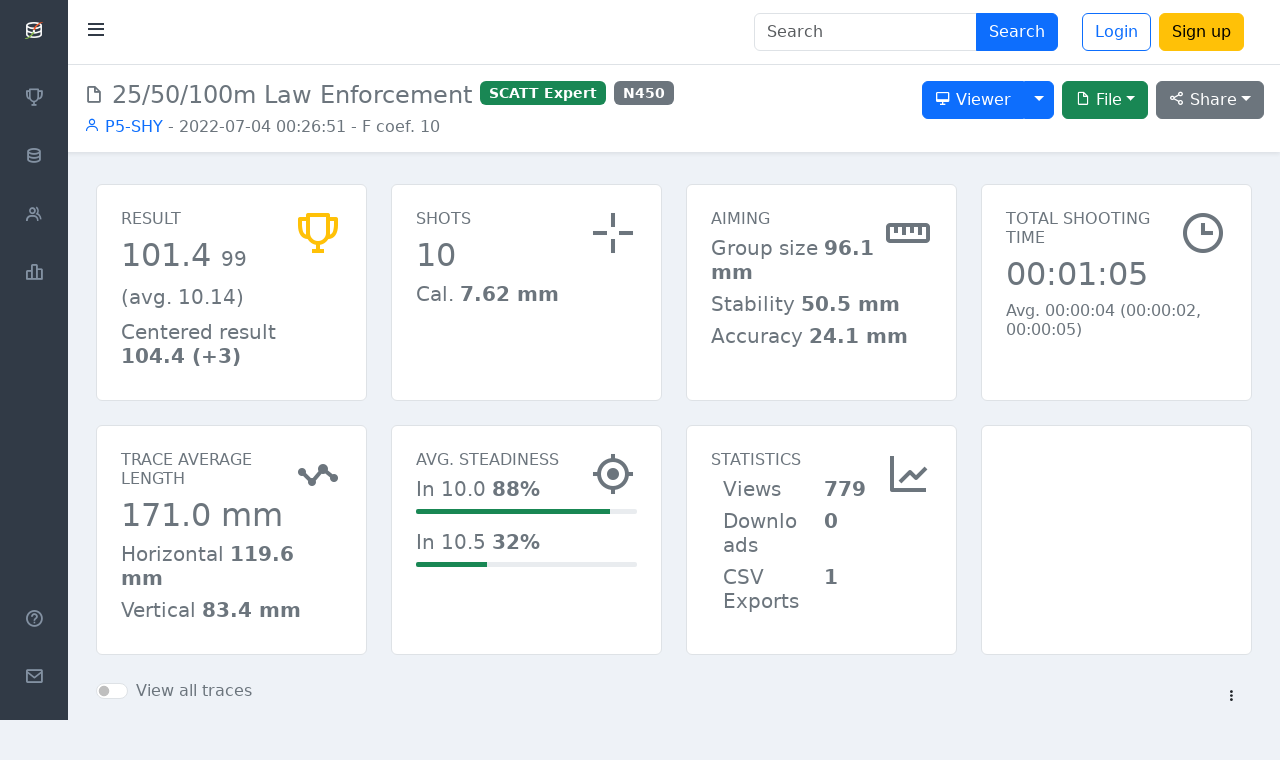

--- FILE ---
content_type: text/html; charset=utf-8
request_url: https://scattdb.com/file/8277?uuid=%7B25E8F16D-D6A8-4D79-A229-DD7ED0EE5416%7D
body_size: 753102
content:
<!DOCTYPE html><html lang="en"><head><meta charset="utf-8"><title>N450 - P5-SHY (2022-07-04) | SCATTDB</title><meta name="description" content="SCATT file analysis for: 25/50/100m Law Enforcement (7.62 mm)(N450) - P5-SHY (2022-07-04)"><meta name="keywords" content="SCATT, shooting, training, dry fire, live fire, analysis, database, file, statistics, sport shooting, target, shot, rifle, pistol, electronic scoring system, electronic target, ISSF, NRA"><meta name="robots" content="index,follow"><meta name="author" content="scattdb.com"><meta name="copyright" content="scattdb.com 2026"><meta name="viewport" content="width=device-width, initial-scale=1"><meta name="theme-color" content="#ffffff"><meta name="msapplication-config" content="/browserconfig.xml"><meta property="og:site_name" content="SCATTDB"><meta property="og:title" content="SCATTDB"><meta property="og:description" content="SCATT file analysis for: 25/50/100m Law Enforcement (7.62 mm)(N450) - P5-SHY (2022-07-04)"><meta property="og:type" content="website"><meta property="og:url" content="https://scattdb.com"><meta property="og:image" content="https://scattdb.com/images/target_about.png"><meta property="og:image:width" content="500"><meta property="og:image:height" content="500"><meta property="fb:app_id" content="1030038261221716"><meta name="twitter:site" content="@scattdb"><meta name="twitter:creator" content="@scattdb"><meta name="twitter:card" content="summary_large_image"><meta name="twitter:title" content="SCATTDB"><meta name="twitter:description" content="SCATT file analysis for: 25/50/100m Law Enforcement (7.62 mm)(N450) - P5-SHY (2022-07-04)"><meta name="twitter:image" content="https://scattdb.com/images/target_about.png"><meta name="twitter:url" content="https://scattdb.com"><meta name="norton-safeweb-site-verification" content="mj4h16hzeoey1azjhbczee5y9a9o-mmcbs0utua-f5-6hwo5801gt6qo7eof29rc8dq4uubfkz8t6dzg-13m4t-uqj-7mgbsezrd1gsrjqjn-af63x94w37z5p--1jvc"><meta name="yandex-verification" content="2d8e8e93f82583a2"><meta name="google-site-verification" content="0ZVdAWObQW3urLyaN0XKrtMnhKdZqBzhaQDieqDOKJw"><meta name="p:domain_verify" content="03c2da406ba273bd279f632d2a169a82"><link rel="icon" href="https://scattdb.com/favicon.ico" type="image/x-icon"><link rel="shortcut icon" href="https://scattdb.com/favicon.ico" type="image/x-icon"><link rel="apple-touch-icon" href="https://scattdb.com/images/apple-touch-icon.png"><link rel="apple-touch-icon" sizes="57x57" href="https://scattdb.com/images/apple-touch-icon-57x57.png"><link rel="apple-touch-icon" sizes="72x72" href="https://scattdb.com/images/apple-touch-icon-72x72.png"><link rel="apple-touch-icon" sizes="76x76" href="https://scattdb.com/images/apple-touch-icon-76x76.png"><link rel="apple-touch-icon" sizes="114x114" href="https://scattdb.com/images/apple-touch-icon-114x114.png"><link rel="apple-touch-icon" sizes="120x120" href="https://scattdb.com/images/apple-touch-icon-120x120.png"><link rel="apple-touch-icon" sizes="144x144" href="https://scattdb.com/images/apple-touch-icon-144x144.png"><link rel="apple-touch-icon" sizes="152x152" href="https://scattdb.com/images/apple-touch-icon-152x152.png"><link rel="apple-touch-icon" sizes="180x180" href="https://scattdb.com/images/apple-touch-icon-180x180.png"><link rel="icon" type="image/png" sizes="32x32" href="https://scattdb.com/images/favicon-32x32.png"><link rel="icon" type="image/png" sizes="16x16" href="https://scattdb.com/images/favicon-16x16.png"><link rel="icon" type="image/png" sizes="192x192" href="https://scattdb.com/images/android-chrome-192x192.png"><link rel="manifest" href="https://scattdb.com/site.webmanifest"><link rel="search" type="application/opensearchdescription+xml" href="https://scattdb.com/opensearch.xml" title="SCATTDB Search"><link rel="author" href="https://scattdb.com/humans.txt"><link rel="alternate" href="https://scattdb.com/rss" type="application/rss+xml" title="SCATTDB"><link rel="stylesheet" href="https://cdnjs.cloudflare.com/ajax/libs/bootstrap/5.3.3/css/bootstrap.min.css" integrity="sha512-jnSuA4Ss2PkkikSOLtYs8BlYIeeIK1h99ty4YfvRPAlzr377vr3CXDb7sb7eEEBYjDtcYj+AjBH3FLv5uSJuXg==" crossorigin="anonymous" referrerpolicy="no-referrer"><link rel="stylesheet" href="https://cdnjs.cloudflare.com/ajax/libs/boxicons/2.1.4/css/boxicons.min.css" integrity="sha512-cn16Qw8mzTBKpu08X0fwhTSv02kK/FojjNLz0bwp2xJ4H+yalwzXKFw/5cLzuBZCxGWIA+95X4skzvo8STNtSg==" crossorigin="anonymous" referrerpolicy="no-referrer"><link rel="stylesheet" href="/stylesheets/style.min.css"><link rel="stylesheet" href="/stylesheets/file.min.css"><script src="https://cdnjs.cloudflare.com/ajax/libs/pace/1.2.4/pace.min.js" data-pace-options="{ &quot;ajax&quot;: false }" integrity="sha512-2cbsQGdowNDPcKuoBd2bCcsJky87Mv0LEtD/nunJUgk6MOYTgVMGihS/xCEghNf04DPhNiJ4DZw5BxDd1uyOdw==" crossorigin="anonymous" referrerpolicy="no-referrer"></script><script async src="https://www.googletagmanager.com/gtag/js?id=G-NCL7EBTHY3"></script><script>window.dataLayer = window.dataLayer || [];
function gtag(){dataLayer.push(arguments);}
gtag('js', new Date());
gtag('config', 'G-NCL7EBTHY3');
</script><script data-ad-client="ca-pub-9685750976095329" async src="https://pagead2.googlesyndication.com/pagead/js/adsbygoogle.js"></script><script src="https://www.google.com/recaptcha/api.js"></script></head><body id="body-pd">   <header class="header shadow-sm" id="header"><div class="header_toggle"><i class="bx bx-menu" id="header-toggle"></i></div><div class="container-fluid"><div class="d-flex flex-wrap align-items-center justify-content-end justify-content-md-start"><span class="nav col-md-auto me-md-auto justify-content-end mb-md-0"></span><form class="me-4 d-none d-lg-block" method="get" action="/search"><div class="input-group bg-transparent"><input class="form-control form-control-dark shadow-none" type="search" id="search" name="search" placeholder="Search" aria-label="Search"><button class="btn btn-primary" type="submit">Search                    </button></div></form><a class="btn btn-outline-primary me-2" href="/login">Login</a><a class="btn btn-warning me-2 text-nowrap" href="/register">Sign up</a></div></div></header><div class="l-navbar" id="nav-bar"><nav class="nav"><div><a class="nav_logo" href="/home"><img src="/images/logo-menu.png" height="20" width="20" alt="logo"><span class="nav_logo-name">SCATTDB</span></a><div class="nav_list"><a class="nav_link undefined" href="/competitions" title="Competitions">                               <i class="bx bx-trophy nav_icon"></i><span class="nav_name">Competitions </span></a><a class="nav_link undefined" href="/database" title="Database"><i class="bx bx-data nav_icon"></i><span class="nav_name">Database</span></a><a class="nav_link undefined" href="/shooters" title="Shooters"><i class="bx bx-group nav_icon"></i><span class="nav_name">Shooters </span></a><a class="nav_link undefined" href="/statistics" title="Statistics"><i class="bx bx-bar-chart-alt-2 nav_icon"></i><span class="nav_name">Statistics                </span></a></div></div><div class="nav_list"><a class="nav_link undefined" href="/help" title="Help"><i class="bx bx-help-circle nav_icon"></i><span class="nav_name">Help</span></a><a class="nav_link undefined" href="/contact" title="Contact"><i class="bx bx-envelope nav_icon"></i><span class="nav_name">Contact</span></a></div></nav></div><div class="container-fluid mainContent"><script>document.getElementById("header").classList.remove('shadow-sm');
</script><div class="bg-white shadow-sm fixed-top border-top info-header" id="header-info"><h4> <i class="bx bx-file-blank nav_icon"></i> 25/50/100m Law Enforcement <a href="/database?fileType=2"> <span class="badge text-bg-success align-top" style="font-size: 14px;">SCATT Expert</span></a><a href="/search?search=N450">    <span class="badge text-bg-secondary align-top" style="font-size: 14px;">N450</span></a><div class="dropdown float-end d-block d-sm-none"><a class="btn btn-sm" href="#" role="button" id="dropdownMobile" data-bs-toggle="dropdown" aria-expanded="false"> <i class="bx bx-dots-vertical-rounded"></i></a><ul class="dropdown-menu text-small shadow" aria-labelledby="dropdownMobile"><li> <a class="dropdown-item" href="/scatt/8277?uuid={25E8F16D-D6A8-4D79-A229-DD7ED0EE5416}"> <i class="bx bx-desktop"></i> Viewer </a></li><li><hr class="dropdown-divider"></li><li> <a class="dropdown-item" href="/profiles/22/alphateekay"> <i class="bx bx-id-card"></i> Profile</a></li><li><a class="dropdown-item" href="#comments"> <i class="bx bx-comment"></i> Comments</a></li><li> <a class="dropdown-item" href="#infos"><i class="bx bx-info-circle"></i> Information</a></li><li><hr class="dropdown-divider"></li><li><a class="dropdown-item disabled"> <i class="bx bx-download"></i> Download </a></li><li><a class="dropdown-item disabled"> <i class="bx bx-export"></i> Export CSV                     </a></li><li><hr class="dropdown-divider"></li><li> <a class="dropdown-item" href="https://www.facebook.com/sharer.php/?t=N450%20-%20P5-SHY%20(2022-07-04)%20%7C%20SCATTDB&amp;u=https://scattdb.com/file/8277?uuid=%7B25E8F16D-D6A8-4D79-A229-DD7ED0EE5416%7D" rel="external" target="_blank"> <i class="bx bxl-facebook"></i> Share on Facebook</a></li><li> <a class="dropdown-item" href="https://twitter.com/intent/tweet?text=N450%20-%20P5-SHY%20(2022-07-04)%20%7C%20SCATTDB&amp;url=https://scattdb.com/file/8277?uuid=%7B25E8F16D-D6A8-4D79-A229-DD7ED0EE5416%7D" rel="external" target="_blank"> <i class="bx bxl-twitter"></i> Share on Twitter</a></li><li> <a class="dropdown-item" href="https://t.me/share/url?url=https://scattdb.com/file/8277?uuid=%7B25E8F16D-D6A8-4D79-A229-DD7ED0EE5416%7D&amp;text=N450%20-%20P5-SHY%20(2022-07-04)%20%7C%20SCATTDB&amp;to=" rel="external" target="_blank"> <i class="bx bxl-telegram"></i> Share on Telegram</a></li><li> <a class="dropdown-item" href="https://api.whatsapp.com/send?text=N450%20-%20P5-SHY%20(2022-07-04)%20%7C%20SCATTDB%20https://scattdb.com/file/8277?uuid=%7B25E8F16D-D6A8-4D79-A229-DD7ED0EE5416%7D" rel="external" target="_blank"> <i class="bx bxl-whatsapp"></i> Share on WhatsApp</a></li><li> <hr class="dropdown-divider"></li><li><button class="dropdown-item" data-bs-toggle="collapse" data-bs-target="#collapseQR" aria-expanded="false" aria-controls="collapseQR"> <i class="bx bx-qr"></i> QR code</button></li></ul></div><div class="dropdown float-end d-none d-sm-block"><a class="btn btn-secondary dropdown-toggle" href="#" role="button" id="dropdownMenuLink" data-bs-toggle="dropdown" aria-expanded="false"> <i class="bx bx-share-alt"></i> Share</a><ul class="dropdown-menu text-small shadow" aria-labelledby="dropdownMenuLink"><li> <a class="dropdown-item" href="https://www.facebook.com/sharer.php/?t=N450%20-%20P5-SHY%20(2022-07-04)%20%7C%20SCATTDB&amp;u=https://scattdb.com/file/8277?uuid=%7B25E8F16D-D6A8-4D79-A229-DD7ED0EE5416%7D" rel="external" target="_blank"> <i class="bx bxl-facebook"></i> Share on Facebook</a></li><li> <a class="dropdown-item" href="https://twitter.com/intent/tweet?text=N450%20-%20P5-SHY%20(2022-07-04)%20%7C%20SCATTDB&amp;url=https://scattdb.com/file/8277?uuid=%7B25E8F16D-D6A8-4D79-A229-DD7ED0EE5416%7D" rel="external" target="_blank"> <i class="bx bxl-twitter"></i> Share on Twitter</a></li><li> <a class="dropdown-item" href="https://t.me/share/url?url=https://scattdb.com/file/8277?uuid=%7B25E8F16D-D6A8-4D79-A229-DD7ED0EE5416%7D&amp;text=N450%20-%20P5-SHY%20(2022-07-04)%20%7C%20SCATTDB&amp;to=" rel="external" target="_blank"> <i class="bx bxl-telegram"></i> Share on Telegram</a></li><li> <a class="dropdown-item" href="https://api.whatsapp.com/send?text=N450%20-%20P5-SHY%20(2022-07-04)%20%7C%20SCATTDB%20https://scattdb.com/file/8277?uuid=%7B25E8F16D-D6A8-4D79-A229-DD7ED0EE5416%7D" rel="external" target="_blank"> <i class="bx bxl-whatsapp"></i> Share on WhatsApp</a></li><li> <hr class="dropdown-divider"></li><li><button class="dropdown-item" data-bs-toggle="collapse" data-bs-target="#collapseQR" aria-expanded="false" aria-controls="collapseQR"> <i class="bx bx-qr"></i> QR code</button></li></ul></div><div class="dropdown float-end me-2 d-none d-sm-block"><a class="btn btn-success dropdown-toggle" href="#" role="button" id="dropdownMenuFile" data-bs-toggle="dropdown" aria-expanded="false"> <i class="bx bx-file-blank"></i> File</a><ul class="dropdown-menu text-small shadow" aria-labelledby="dropdownMenuFile">     <li><a class="dropdown-item disabled"> <i class="bx bx-download"></i> Download</a></li><li><a class="dropdown-item disabled"> <i class="bx bx-export"></i> Export CSV            </a></li></ul></div><div class="d-none d-sm-block float-end me-2"><div class="btn-group"><a class="btn btn-primary" href="/scatt/8277?uuid={25E8F16D-D6A8-4D79-A229-DD7ED0EE5416}"> <i class="bx bx-desktop"></i> Viewer</a><button class="btn btn-primary dropdown-toggle dropdown-toggle-split" type="button" data-bs-toggle="dropdown" aria-expanded="false"><span class="visually-hidden">Toggle Dropdown                </span></button><ul class="dropdown-menu"><a class="dropdown-item" href="/profiles/22/alphateekay"> <i class="bx bx-id-card"></i> Profile</a><li><a class="dropdown-item" href="#comments"> <i class="bx bx-comment"></i> Comments</a></li><li> <a class="dropdown-item" href="#infos"><i class="bx bx-info-circle"></i> Information</a></li></ul></div></div></h4><h6> <a href="/shooters/P5-SHY"> <i class="bx bx-user"></i> P5-SHY</a><span> - 2022-07-04 00:26:51</span><span> - F coef. 10     </span></h6></div><div class="collapse mt-1 mb-4 col-12 float-end" id="collapseQR"><div class="bg-white rounded border text-center"><img class="img-fluid" src="[data-uri]" alt="scatt file qrcode" width="180" height="180"></div></div><div class="row row-cols-1 row-cols-md-4 mt-4"><div class="col mb-4"><div class="bg-white rounded border p-2 h-100 card"><div class="card-body"><i class="bx bx-trophy bx-lg bx-tada-hover float-end text-warning"></i><h6 class="text-uppercase">Result</h6><h2>101.4 <span class="fs-5">99 (avg. 10.14)</span></h2><h5 title="Result for the shot group in relation with the target center">Centered result <b>104.4 (+3)</b></h5></div></div></div><div class="col mb-4"><div class="bg-white rounded border p-2 h-100 card"><div class="card-body"><i class="bx bx-cross bx-lg bx-tada-hover float-end"></i><h6 class="text-uppercase">Shots</h6><h2>10</h2><h5>Cal. <b>7.62 mm</b></h5></div></div></div><div class="col mb-4"><div class="bg-white rounded border p-2 h-100 card"><div class="card-body" title="A center-to-center distance between two most distant shots"><i class="bx bx-ruler bx-lg bx-tada-hover float-end"></i><h6 class="text-uppercase">Aiming</h6><h5>Group size <b>96.1 mm</b></h5><h5 title="Average points of the tracing are taken for a given interval of time before the shot, and the diametral dispersion of these points is calculated">Stability <b>50.5 mm</b></h5><h5 title="The average point from the points described above is calculated and its distance from the center of the target is measured">Accuracy <b>24.1 mm</b></h5></div></div></div><div class="col mb-4"><div class="bg-white rounded border p-2 h-100 card"><div class="card-body" title="An interval from the beginning of first shot to the end of last shot"><i class="bx bx-time bx-lg bx-tada-hover float-end"></i><h6 class="text-uppercase">Total shooting time</h6><h2>00:01:05 </h2><h6>Avg. 00:00:04 (00:00:02, 00:00:05)     </h6></div></div></div><div class="col mb-4"><div class="bg-white rounded border p-2 h-100 card"><div class="card-body" title="Average length of a tracing"><i class="bx bx-stats bx-lg bx-tada-hover float-end"></i><h6 class="text-uppercase">Trace average length</h6><h2>171.0 mm </h2><h5>Horizontal <b>119.6 mm</b></h5><h5>Vertical <b>83.4 mm</b></h5></div></div></div><div class="col mb-4"><div class="bg-white rounded border p-2 h-100 card"><div class="card-body" title=""><i class="bx bx-target-lock bx-lg bx-tada-hover float-end"></i><h6 class="text-uppercase">Avg. steadiness</h6><h5 title="Shows the amount of the final analysis (control) time up the moment of the shot release that the aiming point was within the 10.0. It is expressed in percentages">In 10.0 <b>88%</b></h5><div class="progress mb-3" style="height: 5px;"><div class="progress-bar bg-success" role="progressbar" style="width:88%;" aria-valuenow="88" aria-valuemin="0" aria-valuemax="100"></div></div><h5 title="Shows the amount of the final analysis (control) time up the moment of the shot release that the aiming point was within the 10.5. It is expressed in percentages">In 10.5 <b>32%</b></h5><div class="progress" style="height: 5px;"><div class="progress-bar bg-success" role="progressbar" style="width:32%;" aria-valuenow="32" aria-valuemin="0" aria-valuemax="100"></div></div></div></div></div><div class="col mb-4"><div class="bg-white rounded border p-2 h-100 card"><div class="card-body"><i class="bx bx-line-chart bx-lg bx-tada-hover float-end"></i><h6 class="text-uppercase">Statistics</h6><dl class="row mb-0"><dt class="col-sm-7 mb-0"> <h5>Views</h5></dt><dd class="col-sm-5 mb-0"> <h5> <b>779                   </b></h5></dd><dt class="col-sm-7 mb-0"> <h5>Downloads</h5></dt><dd class="col-sm-5 mb-0"> <h5> <b>0                    </b></h5></dd><dt class="col-sm-7 mb-0"> <h5>CSV Exports</h5></dt><dd class="col-sm-5 mb-0"> <h5> <b>1</b></h5></dd></dl></div></div></div><div class="col mb-4"><div class="bg-white rounded border p-2 h-100 table-responsive card"><div class="card-body"><script async src="https://pagead2.googlesyndication.com/pagead/js/adsbygoogle.js?client=ca-pub-9685750976095329" crossorigin="anonymous">                   </script><ins class="adsbygoogle" style="display:inline-block;min-height:150px;width:100%" data-ad-client="ca-pub-9685750976095329" data-ad-slot="9911683227"></ins><script>(adsbygoogle = window.adsbygoogle || []).push({});
</script></div></div></div></div><div class="form-check form-switch mb-4"><input class="form-check-input" type="checkbox" id="showTraces" onclick="showTraces()"><label class="form-check-label" for="showTraces">View all traces</label><div class="dropdown float-end"><a class="btn btn-sm d-block d-sm-none" href="#" role="button" id="dropdownMenuLinkChart" data-bs-toggle="dropdown" aria-expanded="false"> <i class="bx bx-dots-vertical-rounded"></i></a><a class="btn d-none d-sm-block" href="#" role="button" id="dropdownMenuLinkChart" data-bs-toggle="dropdown" aria-expanded="false"> <i class="bx bx-dots-vertical-rounded"></i></a><ul class="dropdown-menu text-small shadow" aria-labelledby="dropdownMenuLinkChart"><li><button class="dropdown-item" Type="button" data-bs-toggle="collapse" data-bs-target=".collapseChart" aria-expanded="false" aria-controls="collapseChart"> <i class="bx bx-line-chart"></i> Show/Hide charts</button></li></ul></div></div><div class="collapse collapseChart"><div class="mb-4 p-3 bg-white rounded border"><h6 class="text-uppercase pb-2">Coordination: 10 match shots</h6><canvas id="myChartCoordination" height="100"></canvas></div><div class="mb-4 p-3 bg-white rounded border"><h6 class="text-uppercase pb-2">Time shift: 10 match shots</h6><canvas id="myChartShift" height="100"></canvas></div><div class="mb-4 p-3 bg-white rounded border"><h6 class="text-uppercase pb-2">Speed: 10 match shots</h6><canvas id="myChartSpeed" height="100"></canvas></div><div class="mb-4 p-3 bg-white rounded border"><h6 class="text-uppercase pb-2">Results & Pulse by intervals</h6><canvas id="myChartInterval" height="100"></canvas></div><div class="mb-4 p-3 bg-white rounded border"><h6 class="text-uppercase pb-2"># of Shots by Result</h6><canvas id="myChartResultStat" height="100"></canvas></div></div><div class="collapse show collapseChart"><div class="row"><div class="col col-12 col-md-6 mb-4"><div class="p-3 bg-white rounded border table-responsive h-100"><h6 class="text-uppercase">Match - Serie 1</h6><table class="table align-middle table-hover table-borderless" id="tableM1"><thead><tr><th><div class="form-check form-switch"><input class="form-check-input" type="checkbox" id="allShotM1" onclick="selectAllShots(event)" checked title="Select/unselect all"><label class="form-check-label" for="allShotM"></label></div></th><th title="Shot index">#</th><th class="text-md-center" title="Shot orientation relative to center">D</th><th class="text-md-end" title="Score">R</th><th class="text-md-end" title="Aiming time">T</th><th class="text-md-end" title="Ratio of hold inside 10 ring">10.0</th><th class="text-md-end" title="Ratio of hold inside 10.5 ring">10.5</th><th class="text-md-end" title="Ratio of hold inside 10 ring diameter centered on average aimpoint">10a0</th><th class="text-md-end" title="Ratio of hold inside 10.5 ring diameter centered on average aimpoint">10a5</th><th class="text-md-end" title="Aiming trace speed (control interval) (mm/s)">S1</th><th class="text-md-end" title="Aiming trace speed (250 ms) (mm/s)">S2</th><th class="text-md-end" title="Distance between average aimpoint and breach">DA</th><th></th></tr></thead><tbody><tr><td><div class="form-check form-switch"><input class="form-check-input" type="checkbox" id="shotM1" onclick="selectShot(event)" checked title="Click to view the shot"><label class="form-check-label" for="shotM"></label></div></td><td data-th="#">1</td><td class="text-md-center" data-th="D"> <svg class="bi bi-arrow-up-right" xmlns="http://www.w3.org/2000/svg" width="16" height="16" fill="currentColor" viewBox="0 0 16 16"><path fill-rule="evenodd" d="M14 2.5a.5.5 0 0 0-.5-.5h-6a.5.5 0 0 0 0 1h4.793L2.146 13.146a.5.5 0 0 0 .708.708L13 3.707V8.5a.5.5 0 0 0 1 0v-6z"></path></svg></td><td class="text-md-end" data-th="R">10.1</td><td class="text-md-end" data-th="T">2.7</td><td class="text-md-end" data-th="10.0">99%</td><td class="text-md-end" data-th="10.5">57%</td><td class="text-danger text-md-end" data-th="10a0">100%</td><td class="text-md-end" data-th="10a5">71% </td><td class="text-md-end" data-th="S1"> <span>179.9</span></td><td class="text-md-end" data-th="S2"><a class="warning" title="S2 &gt; S1" href="/help#S1S2"> <span class="text-warning">225.5</span></a></td><td class="text-md-end" data-th="DA">26.6</td><td><i class="bx bx-star"></i></td></tr><tr><td><div class="form-check form-switch"><input class="form-check-input" type="checkbox" id="shotM2" onclick="selectShot(event)" checked title="Click to view the shot"><label class="form-check-label" for="shotM"></label></div></td><td data-th="#">2</td><td class="text-md-center" data-th="D"> <svg class="bi bi-arrow-up-right" xmlns="http://www.w3.org/2000/svg" width="16" height="16" fill="currentColor" viewBox="0 0 16 16"><path fill-rule="evenodd" d="M14 2.5a.5.5 0 0 0-.5-.5h-6a.5.5 0 0 0 0 1h4.793L2.146 13.146a.5.5 0 0 0 .708.708L13 3.707V8.5a.5.5 0 0 0 1 0v-6z"></path></svg></td><td class="text-md-end" data-th="R">10.3</td><td class="text-md-end" data-th="T">2.5</td><td class="text-md-end" data-th="10.0">79%</td><td class="text-md-end" data-th="10.5">35%</td><td class="text-danger text-md-end" data-th="10a0">100%</td><td class="text-md-end" data-th="10a5">62% </td><td class="text-md-end" data-th="S1"> <span>197.8</span></td><td class="text-md-end" data-th="S2"><a class="warning" title="S2 &gt; S1" href="/help#S1S2"> <span class="text-warning">201.3</span></a></td><td class="text-md-end" data-th="DA">6.8</td><td><i class="bx bx-star"></i></td></tr><tr><td><div class="form-check form-switch"><input class="form-check-input" type="checkbox" id="shotM3" onclick="selectShot(event)" checked title="Click to view the shot"><label class="form-check-label" for="shotM"></label></div></td><td data-th="#">3</td><td class="text-md-center" data-th="D"> <svg class="bi bi-arrow-up-right" xmlns="http://www.w3.org/2000/svg" width="16" height="16" fill="currentColor" viewBox="0 0 16 16"><path fill-rule="evenodd" d="M14 2.5a.5.5 0 0 0-.5-.5h-6a.5.5 0 0 0 0 1h4.793L2.146 13.146a.5.5 0 0 0 .708.708L13 3.707V8.5a.5.5 0 0 0 1 0v-6z"></path></svg></td><td class="text-md-end" data-th="R">10.3</td><td class="text-md-end" data-th="T">3.4</td><td class="text-md-end" data-th="10.0">72%</td><td class="text-md-end" data-th="10.5">7%</td><td class="text-danger text-md-end" data-th="10a0">100%</td><td class="text-md-end" data-th="10a5">83% </td><td class="text-md-end" data-th="S1"> <span>199.5</span></td><td class="text-md-end" data-th="S2"><a class="warning" title="S2 &gt; S1" href="/help#S1S2"> <span class="text-warning">265.0</span></a></td><td class="text-md-end" data-th="DA">11.2</td><td><i class="bx bx-star"></i></td></tr><tr><td><div class="form-check form-switch"><input class="form-check-input" type="checkbox" id="shotM4" onclick="selectShot(event)" checked title="Click to view the shot"><label class="form-check-label" for="shotM"></label></div></td><td data-th="#">4</td><td class="text-md-center" data-th="D"> <svg class="bi bi-arrow-up-right" xmlns="http://www.w3.org/2000/svg" width="16" height="16" fill="currentColor" viewBox="0 0 16 16"><path fill-rule="evenodd" d="M14 2.5a.5.5 0 0 0-.5-.5h-6a.5.5 0 0 0 0 1h4.793L2.146 13.146a.5.5 0 0 0 .708.708L13 3.707V8.5a.5.5 0 0 0 1 0v-6z"></path></svg></td><td class="text-md-end" data-th="R">10.1</td><td class="text-md-end" data-th="T">4.1</td><td class="text-danger text-md-end" data-th="10.0">100%</td><td class="text-md-end" data-th="10.5">26%</td><td class="text-danger text-md-end" data-th="10a0">100%</td><td class="text-danger text-md-end" data-th="10a5">100%</td><td class="text-md-end" data-th="S1"> <span>121.7</span></td><td class="text-md-end" data-th="S2"><a class="warning" title="S2 &gt; S1" href="/help#S1S2"> <span class="text-warning">143.9</span></a></td><td class="text-md-end" data-th="DA">20.8</td><td><i class="bx bx-star"></i></td></tr><tr><td><div class="form-check form-switch"><input class="form-check-input" type="checkbox" id="shotM5" onclick="selectShot(event)" checked title="Click to view the shot"><label class="form-check-label" for="shotM"></label></div></td><td data-th="#">5</td><td class="text-md-center" data-th="D"> <svg class="bi bi-arrow-up-left" xmlns="http://www.w3.org/2000/svg" width="16" height="16" fill="currentColor" viewBox="0 0 16 16"><path fill-rule="evenodd" d="M2 2.5a.5.5 0 0 1 .5-.5h6a.5.5 0 0 1 0 1H3.707l10.147 10.146a.5.5 0 0 1-.708.708L3 3.707V8.5a.5.5 0 0 1-1 0v-6z"></path></svg></td><td class="text-md-end" data-th="R">10.0</td><td class="text-md-end" data-th="T">4.4</td><td class="text-md-end" data-th="10.0">77%</td><td class="text-md-end" data-th="10.5">5%</td><td class="text-danger text-md-end" data-th="10a0">100%</td><td class="text-danger text-md-end" data-th="10a5">100%</td><td class="text-md-end" data-th="S1"> <span>185.2</span></td><td class="text-md-end" data-th="S2"><span>179.4</span></td><td class="text-md-end" data-th="DA">12.1</td><td><i class="bx bx-star"></i></td></tr><tr><td><div class="form-check form-switch"><input class="form-check-input" type="checkbox" id="shotM6" onclick="selectShot(event)" checked title="Click to view the shot"><label class="form-check-label" for="shotM"></label></div></td><td data-th="#">6</td><td class="text-md-center" data-th="D"> <svg class="bi bi-arrow-up-right" xmlns="http://www.w3.org/2000/svg" width="16" height="16" fill="currentColor" viewBox="0 0 16 16"><path fill-rule="evenodd" d="M14 2.5a.5.5 0 0 0-.5-.5h-6a.5.5 0 0 0 0 1h4.793L2.146 13.146a.5.5 0 0 0 .708.708L13 3.707V8.5a.5.5 0 0 0 1 0v-6z"></path></svg></td><td class="text-md-end" data-th="R">10.1</td><td class="text-md-end" data-th="T">4.6</td><td class="text-md-end" data-th="10.0">87%</td><td class="text-md-end" data-th="10.5">16%</td><td class="text-danger text-md-end" data-th="10a0">100%</td><td class="text-danger text-md-end" data-th="10a5">100%</td><td class="text-md-end" data-th="S1"> <span>182.3</span></td><td class="text-md-end" data-th="S2"><a class="warning" title="S2 &gt; S1" href="/help#S1S2"> <span class="text-warning">252.0</span></a></td><td class="text-md-end" data-th="DA">21.4</td><td><i class="bx bx-star"></i></td></tr><tr><td><div class="form-check form-switch"><input class="form-check-input" type="checkbox" id="shotM7" onclick="selectShot(event)" checked title="Click to view the shot"><label class="form-check-label" for="shotM"></label></div></td><td data-th="#">7</td><td class="text-md-center" data-th="D"> <svg class="bi bi-arrow-up-left" xmlns="http://www.w3.org/2000/svg" width="16" height="16" fill="currentColor" viewBox="0 0 16 16"><path fill-rule="evenodd" d="M2 2.5a.5.5 0 0 1 .5-.5h6a.5.5 0 0 1 0 1H3.707l10.147 10.146a.5.5 0 0 1-.708.708L3 3.707V8.5a.5.5 0 0 1-1 0v-6z"></path></svg></td><td class="text-md-end" data-th="R">9.8</td><td class="text-md-end" data-th="T">4.5</td><td class="text-md-end" data-th="10.0">80%</td><td class="text-md-end" data-th="10.5">56%</td><td class="text-danger text-md-end" data-th="10a0">100%</td><td class="text-md-end" data-th="10a5">66% </td><td class="text-md-end" data-th="S1"> <span>238.3</span></td><td class="text-md-end" data-th="S2"><a class="warning" title="S2 &gt; S1" href="/help#S1S2"> <span class="text-warning">390.4</span></a></td><td class="text-md-end" data-th="DA">41.0</td><td><i class="bx bx-star"></i></td></tr><tr><td><div class="form-check form-switch"><input class="form-check-input" type="checkbox" id="shotM8" onclick="selectShot(event)" checked title="Click to view the shot"><label class="form-check-label" for="shotM"></label></div></td><td data-th="#">8</td><td class="text-md-center" data-th="D"> <svg class="bi bi-arrow-up-right" xmlns="http://www.w3.org/2000/svg" width="16" height="16" fill="currentColor" viewBox="0 0 16 16"><path fill-rule="evenodd" d="M14 2.5a.5.5 0 0 0-.5-.5h-6a.5.5 0 0 0 0 1h4.793L2.146 13.146a.5.5 0 0 0 .708.708L13 3.707V8.5a.5.5 0 0 0 1 0v-6z"></path></svg></td><td class="text-md-end" data-th="R">10.4</td><td class="text-md-end" data-th="T">4.9</td><td class="text-danger text-md-end" data-th="10.0">100%</td><td class="text-md-end" data-th="10.5">42%</td><td class="text-danger text-md-end" data-th="10a0">100%</td><td class="text-md-end" data-th="10a5">92% </td><td class="text-md-end" data-th="S1"> <span>143.0</span></td><td class="text-md-end" data-th="S2"><a class="warning" title="S2 &gt; S1" href="/help#S1S2"> <span class="text-warning">166.4</span></a></td><td class="text-md-end" data-th="DA">19.9</td><td><i class="bx bx-star"></i></td></tr><tr><td><div class="form-check form-switch"><input class="form-check-input" type="checkbox" id="shotM9" onclick="selectShot(event)" checked title="Click to view the shot"><label class="form-check-label" for="shotM"></label></div></td><td data-th="#">9</td><td class="text-md-center" data-th="D"> <svg class="bi bi-arrow-up-right" xmlns="http://www.w3.org/2000/svg" width="16" height="16" fill="currentColor" viewBox="0 0 16 16"><path fill-rule="evenodd" d="M14 2.5a.5.5 0 0 0-.5-.5h-6a.5.5 0 0 0 0 1h4.793L2.146 13.146a.5.5 0 0 0 .708.708L13 3.707V8.5a.5.5 0 0 0 1 0v-6z"></path></svg></td><td class="text-md-end" data-th="R">10.0</td><td class="text-md-end" data-th="T">4.2</td><td class="text-md-end" data-th="10.0">90%</td><td class="text-md-end" data-th="10.5">0%</td><td class="text-danger text-md-end" data-th="10a0">100%</td><td class="text-danger text-md-end" data-th="10a5">100%</td><td class="text-md-end" data-th="S1"> <span>135.6</span></td><td class="text-md-end" data-th="S2"><span>129.8</span></td><td class="text-md-end" data-th="DA">18.8</td><td><i class="bx bx-star"></i></td></tr><tr><td><div class="form-check form-switch"><input class="form-check-input" type="checkbox" id="shotM10" onclick="selectShot(event)" checked title="Click to view the shot"><label class="form-check-label" for="shotM"></label></div></td><td data-th="#">10</td><td class="text-md-center" data-th="D"> <svg class="bi bi-arrow-up-left" xmlns="http://www.w3.org/2000/svg" width="16" height="16" fill="currentColor" viewBox="0 0 16 16"><path fill-rule="evenodd" d="M2 2.5a.5.5 0 0 1 .5-.5h6a.5.5 0 0 1 0 1H3.707l10.147 10.146a.5.5 0 0 1-.708.708L3 3.707V8.5a.5.5 0 0 1-1 0v-6z"></path></svg></td><td class="text-md-end" data-th="R">10.3</td><td class="text-md-end" data-th="T">5.3</td><td class="text-danger text-md-end" data-th="10.0">100%</td><td class="text-md-end" data-th="10.5">78%</td><td class="text-danger text-md-end" data-th="10a0">100%</td><td class="text-md-end" data-th="10a5">80% </td><td class="text-md-end" data-th="S1"> <span>126.6</span></td><td class="text-md-end" data-th="S2"><span>101.2</span></td><td class="text-md-end" data-th="DA">27.6</td><td><i class="bx bx-star"></i></td></tr></tbody><tfoot><tr class="fw-bold"><td></td><td>99</td><td class="text-md-center"> <svg class="bi bi-arrow-up-left" xmlns="http://www.w3.org/2000/svg" width="16" height="16" fill="currentColor" viewBox="0 0 16 16"><path fill-rule="evenodd" d="M2 2.5a.5.5 0 0 1 .5-.5h6a.5.5 0 0 1 0 1H3.707l10.147 10.146a.5.5 0 0 1-.708.708L3 3.707V8.5a.5.5 0 0 1-1 0v-6z"></path></svg></td><td class="text-md-end">101.4</td><td class="text-md-end">4.1</td><td class="text-md-end">88%</td><td class="text-md-end">32%</td><td class="text-danger text-md-end">100%</td><td class="text-md-end">85%</td><td class="text-md-end"> <span>171.0</span></td><td class="text-md-end"><a class="warning" title="S2 &gt; S1" href="/help#S1S2"> <span class="text-warning">205.5 </span></a></td><td class="text-md-end">20.6</td></tr><tr class="fw-bold"><td></td><td class="text-danger">99</td><td class="text-md-center"> <svg class="bi bi-arrow-up-left text-danger" xmlns="http://www.w3.org/2000/svg" width="16" height="16" fill="currentColor" viewBox="0 0 16 16"><path fill-rule="evenodd" d="M2 2.5a.5.5 0 0 1 .5-.5h6a.5.5 0 0 1 0 1H3.707l10.147 10.146a.5.5 0 0 1-.708.708L3 3.707V8.5a.5.5 0 0 1-1 0v-6z"></path></svg></td><td class="text-danger text-md-end">101.4</td><td class="text-danger text-md-end">4.1</td><td class="text-danger text-md-end">88%</td><td class="text-danger text-md-end">32%</td><td class="text-danger text-md-end">100%</td><td class="text-danger text-md-end">85%</td><td class="text-danger text-md-end"> <span>171.0</span></td><td class="text-danger text-md-end"> <a class="warning" title="S2 &gt; S1" href="/help#S1S2"> <span class="text-warning">205.5</span></a></td><td class="text-danger text-md-end">20.6</td></tr></tfoot></table></div></div><div class="col col-12 col-md-6 mb-4"><div class="p-3 bg-white rounded border h-100"> <canvas class="targetM border rounded-3" id="targetM1" height="500" width="500" title="Zoom target with your mouse wheel"></canvas></div></div></div></div><div class="mb-4 p-3 bg-white rounded border table-responsive"><script async src="https://pagead2.googlesyndication.com/pagead/js/adsbygoogle.js"></script><ins class="adsbygoogle" style="display:block" data-ad-client="ca-pub-9685750976095329" data-ad-slot="6674505167" data-ad-format="auto" data-full-width-responsive="true"></ins><script>(adsbygoogle = window.adsbygoogle || []).push({});
</script></div><div class="mb-4 p-3 bg-white rounded border" id="comments"><script async src="https://comments.app/js/widget.js?3" data-comments-app-website="-F8koDzZ" data-limit="100" data-color="0D6EFD"></script></div><div class="my-4 p-3 bg-white rounded border" id="infos"><ul class="list-unstyled"> <li>MD5 cheksum <b>481A8CD320E8C62598E426EC45E8E843</b></li><li>Filename <b>5-6-K.scatt-expert                     </b><b>(136 KB) </b></li><li>Uploaded at <b>2022-07-06 17:14:24 (UTC)</b></li><li>Uploaded by <b> <a href="/profiles/22/alphateekay">alphateekay</a></b></li></ul></div><div class="my-4 p-3 bg-white rounded border" id="properties"><ul class="list-unstyled"> <li>Creator <b>SCATTEXPERT 20.05.31                </b></li><li>Sensor ID <b>BF6EEBDA</b></li><li>Platform <b>WINDOWS 10 I386</b></li></ul></div><script>var eventType = JSON.parse('"N450"'); 
var caliber = JSON.parse('7.62'); 
var dataShotsSighting = JSON.parse('[]');
var dataShotsMatch = JSON.parse('[{"result":101.4,"resultInt":99,"avgBreachX":9.92,"avgBreachY":-28.16,"avgTraceLength":171,"avgTraceLength250":205.5,"avgSteadinessCenter":88,"avgSteadinessCenter105":32,"avgDistanceBetweenBreachAndAAP":20.6,"avgSteadiness":100,"avgSteadiness105":85,"avgDirection":3,"avgAimingTime":4.1,"avgPulseRate":0,"scattFileDataShots":[{"direction":4,"breachX":40.29,"breachY":-14.98,"avgX":21.1,"avgY":3.5,"result":10.1,"traceLength":179.9,"traceLength250":225.5,"steadinessCenter":99,"steadinessCenter105":57,"distanceBetweenBreachAndAAP":26.6,"steadiness":100,"steadiness105":71,"shotTime":"2022-07-04T00:26:53.909Z","aimingTime":2.7,"traceIndex":650,"sampleRate":240,"pulseRate":0,"favorite":false,"scattFileDataTraces":[{"x":162.42,"y":166.59,"index":0,"trigger":0},{"x":162.16,"y":166.52,"index":1,"trigger":0},{"x":161.21,"y":166.17,"index":2,"trigger":0},{"x":159.67,"y":165.31,"index":3,"trigger":0},{"x":158.09,"y":163.84,"index":4,"trigger":0},{"x":156.85,"y":161.85,"index":5,"trigger":0},{"x":156.09,"y":159.72,"index":6,"trigger":0},{"x":155.65,"y":157.8,"index":7,"trigger":0},{"x":155.14,"y":156.35,"index":8,"trigger":0},{"x":154.29,"y":155.45,"index":9,"trigger":0},{"x":153.11,"y":155.04,"index":10,"trigger":0},{"x":151.7,"y":154.96,"index":11,"trigger":0},{"x":150.11,"y":155.01,"index":12,"trigger":0},{"x":148.4,"y":154.95,"index":13,"trigger":0},{"x":146.71,"y":154.57,"index":14,"trigger":0},{"x":145.19,"y":153.69,"index":15,"trigger":0},{"x":143.99,"y":152.14,"index":16,"trigger":0},{"x":143.08,"y":149.96,"index":17,"trigger":0},{"x":142.15,"y":147.49,"index":18,"trigger":0},{"x":141.02,"y":144.96,"index":19,"trigger":0},{"x":139.84,"y":142.21,"index":20,"trigger":0},{"x":138.82,"y":139.29,"index":21,"trigger":0},{"x":138.13,"y":136.64,"index":22,"trigger":0},{"x":137.76,"y":134.69,"index":23,"trigger":0},{"x":137.51,"y":133.58,"index":24,"trigger":0},{"x":137.25,"y":133.17,"index":25,"trigger":0},{"x":137,"y":133.15,"index":26,"trigger":0},{"x":136.8,"y":133.13,"index":27,"trigger":0},{"x":136.6,"y":132.74,"index":28,"trigger":0},{"x":136.5,"y":131.75,"index":29,"trigger":0},{"x":136.91,"y":130.07,"index":30,"trigger":0},{"x":137.98,"y":127.91,"index":31,"trigger":0},{"x":139.35,"y":125.87,"index":32,"trigger":0},{"x":140.62,"y":124.38,"index":33,"trigger":0},{"x":141.79,"y":123.41,"index":34,"trigger":0},{"x":142.95,"y":122.84,"index":35,"trigger":0},{"x":144.11,"y":122.57,"index":36,"trigger":0},{"x":145.3,"y":122.54,"index":37,"trigger":0},{"x":146.55,"y":122.6,"index":38,"trigger":0},{"x":147.85,"y":122.64,"index":39,"trigger":0},{"x":149.1,"y":122.7,"index":40,"trigger":0},{"x":150.19,"y":122.71,"index":41,"trigger":0},{"x":151.15,"y":122.5,"index":42,"trigger":0},{"x":152.1,"y":121.92,"index":43,"trigger":0},{"x":153.3,"y":121.02,"index":44,"trigger":0},{"x":154.88,"y":119.96,"index":45,"trigger":0},{"x":156.71,"y":118.92,"index":46,"trigger":0},{"x":158.6,"y":118.11,"index":47,"trigger":0},{"x":160.53,"y":117.68,"index":48,"trigger":0},{"x":162.47,"y":117.63,"index":49,"trigger":0},{"x":164.31,"y":117.75,"index":50,"trigger":0},{"x":166.05,"y":117.91,"index":51,"trigger":0},{"x":167.87,"y":118.21,"index":52,"trigger":0},{"x":169.87,"y":118.77,"index":53,"trigger":0},{"x":171.9,"y":119.56,"index":54,"trigger":0},{"x":173.82,"y":120.52,"index":55,"trigger":0},{"x":175.53,"y":121.66,"index":56,"trigger":0},{"x":176.96,"y":123.01,"index":57,"trigger":0},{"x":178.02,"y":124.6,"index":58,"trigger":0},{"x":178.77,"y":126.34,"index":59,"trigger":0},{"x":179.48,"y":127.93,"index":60,"trigger":0},{"x":180.37,"y":129.2,"index":61,"trigger":0},{"x":181.29,"y":130.23,"index":62,"trigger":0},{"x":182.06,"y":131.15,"index":63,"trigger":0},{"x":182.55,"y":131.97,"index":64,"trigger":0},{"x":182.76,"y":132.69,"index":65,"trigger":0},{"x":182.79,"y":133.29,"index":66,"trigger":0},{"x":182.68,"y":133.78,"index":67,"trigger":0},{"x":182.31,"y":134.22,"index":68,"trigger":0},{"x":181.69,"y":134.62,"index":69,"trigger":0},{"x":181.08,"y":134.91,"index":70,"trigger":0},{"x":180.68,"y":135.06,"index":71,"trigger":0},{"x":180.39,"y":135.12,"index":72,"trigger":0},{"x":180.11,"y":135.16,"index":73,"trigger":0},{"x":179.95,"y":135.12,"index":74,"trigger":0},{"x":179.93,"y":135.03,"index":75,"trigger":0},{"x":179.86,"y":134.99,"index":76,"trigger":0},{"x":179.58,"y":135.1,"index":77,"trigger":0},{"x":179.11,"y":135.3,"index":78,"trigger":0},{"x":178.51,"y":135.59,"index":79,"trigger":0},{"x":177.81,"y":135.97,"index":80,"trigger":0},{"x":177.05,"y":136.44,"index":81,"trigger":0},{"x":176.33,"y":136.89,"index":82,"trigger":0},{"x":175.68,"y":137.19,"index":83,"trigger":0},{"x":175,"y":137.29,"index":84,"trigger":0},{"x":174.25,"y":137.22,"index":85,"trigger":0},{"x":173.49,"y":137.11,"index":86,"trigger":0},{"x":172.81,"y":137,"index":87,"trigger":0},{"x":172.16,"y":136.78,"index":88,"trigger":0},{"x":171.53,"y":136.38,"index":89,"trigger":0},{"x":170.98,"y":135.88,"index":90,"trigger":0},{"x":170.51,"y":135.4,"index":91,"trigger":0},{"x":169.98,"y":135.02,"index":92,"trigger":0},{"x":169.37,"y":134.77,"index":93,"trigger":0},{"x":168.92,"y":134.64,"index":94,"trigger":0},{"x":168.73,"y":134.69,"index":95,"trigger":0},{"x":168.58,"y":135.12,"index":96,"trigger":0},{"x":168.28,"y":135.94,"index":97,"trigger":0},{"x":167.84,"y":136.86,"index":98,"trigger":0},{"x":167.35,"y":137.57,"index":99,"trigger":0},{"x":166.8,"y":137.89,"index":100,"trigger":0},{"x":166.16,"y":137.86,"index":101,"trigger":0},{"x":165.5,"y":137.67,"index":102,"trigger":0},{"x":164.84,"y":137.5,"index":103,"trigger":0},{"x":164.26,"y":137.43,"index":104,"trigger":0},{"x":163.76,"y":137.46,"index":105,"trigger":0},{"x":163.34,"y":137.56,"index":106,"trigger":0},{"x":163.04,"y":137.7,"index":107,"trigger":0},{"x":162.92,"y":137.95,"index":108,"trigger":0},{"x":162.95,"y":138.4,"index":109,"trigger":0},{"x":162.92,"y":139.21,"index":110,"trigger":0},{"x":162.68,"y":140.39,"index":111,"trigger":0},{"x":162.26,"y":141.78,"index":112,"trigger":0},{"x":161.79,"y":143.16,"index":113,"trigger":0},{"x":161.35,"y":144.37,"index":114,"trigger":0},{"x":160.95,"y":145.36,"index":115,"trigger":0},{"x":160.53,"y":146.14,"index":116,"trigger":0},{"x":160,"y":146.77,"index":117,"trigger":0},{"x":159.36,"y":147.34,"index":118,"trigger":0},{"x":158.6,"y":147.89,"index":119,"trigger":0},{"x":157.65,"y":148.39,"index":120,"trigger":0},{"x":156.46,"y":148.82,"index":121,"trigger":0},{"x":155.09,"y":149.14,"index":122,"trigger":0},{"x":153.59,"y":149.37,"index":123,"trigger":0},{"x":151.99,"y":149.51,"index":124,"trigger":0},{"x":150.36,"y":149.6,"index":125,"trigger":0},{"x":148.81,"y":149.63,"index":126,"trigger":0},{"x":147.4,"y":149.59,"index":127,"trigger":0},{"x":146.09,"y":149.43,"index":128,"trigger":0},{"x":144.84,"y":149.14,"index":129,"trigger":0},{"x":143.73,"y":148.74,"index":130,"trigger":0},{"x":142.76,"y":148.26,"index":131,"trigger":0},{"x":141.73,"y":147.75,"index":132,"trigger":0},{"x":140.51,"y":147.19,"index":133,"trigger":0},{"x":139.06,"y":146.57,"index":134,"trigger":0},{"x":137.44,"y":145.83,"index":135,"trigger":0},{"x":135.66,"y":144.93,"index":136,"trigger":0},{"x":133.8,"y":143.85,"index":137,"trigger":0},{"x":132.12,"y":142.7,"index":138,"trigger":0},{"x":130.7,"y":141.62,"index":139,"trigger":0},{"x":129.39,"y":140.72,"index":140,"trigger":0},{"x":127.97,"y":140.06,"index":141,"trigger":0},{"x":126.39,"y":139.68,"index":142,"trigger":0},{"x":124.68,"y":139.53,"index":143,"trigger":0},{"x":122.94,"y":139.54,"index":144,"trigger":0},{"x":121.25,"y":139.65,"index":145,"trigger":0},{"x":119.68,"y":139.85,"index":146,"trigger":0},{"x":118.25,"y":140.14,"index":147,"trigger":0},{"x":116.94,"y":140.51,"index":148,"trigger":0},{"x":115.69,"y":140.95,"index":149,"trigger":0},{"x":114.49,"y":141.45,"index":150,"trigger":0},{"x":113.29,"y":141.96,"index":151,"trigger":0},{"x":111.95,"y":142.38,"index":152,"trigger":0},{"x":110.43,"y":142.63,"index":153,"trigger":0},{"x":108.84,"y":142.61,"index":154,"trigger":0},{"x":107.27,"y":142.26,"index":155,"trigger":0},{"x":105.71,"y":141.55,"index":156,"trigger":0},{"x":104.15,"y":140.48,"index":157,"trigger":0},{"x":102.61,"y":139.07,"index":158,"trigger":0},{"x":101.14,"y":137.4,"index":159,"trigger":0},{"x":99.72,"y":135.65,"index":160,"trigger":0},{"x":98.2,"y":134,"index":161,"trigger":0},{"x":96.26,"y":132.64,"index":162,"trigger":0},{"x":93.79,"y":131.65,"index":163,"trigger":0},{"x":91.11,"y":131.03,"index":164,"trigger":0},{"x":88.56,"y":130.69,"index":165,"trigger":0},{"x":86.21,"y":130.5,"index":166,"trigger":0},{"x":84.02,"y":130.34,"index":167,"trigger":0},{"x":81.94,"y":130.12,"index":168,"trigger":0},{"x":79.92,"y":129.78,"index":169,"trigger":0},{"x":77.94,"y":129.34,"index":170,"trigger":0},{"x":75.96,"y":128.7,"index":171,"trigger":0},{"x":73.92,"y":127.54,"index":172,"trigger":0},{"x":71.95,"y":125.71,"index":173,"trigger":0},{"x":70.38,"y":123.47,"index":174,"trigger":0},{"x":69.31,"y":120.9,"index":175,"trigger":0},{"x":68.29,"y":117.64,"index":176,"trigger":0},{"x":66.83,"y":113.75,"index":177,"trigger":0},{"x":64.64,"y":110.16,"index":178,"trigger":0},{"x":61.75,"y":107.67,"index":179,"trigger":0},{"x":58.51,"y":106.34,"index":180,"trigger":0},{"x":55.3,"y":105.56,"index":181,"trigger":0},{"x":52.4,"y":104.17,"index":182,"trigger":0},{"x":49.89,"y":101.48,"index":183,"trigger":0},{"x":47.62,"y":97.68,"index":184,"trigger":0},{"x":45.33,"y":93.46,"index":185,"trigger":0},{"x":42.77,"y":89.64,"index":186,"trigger":0},{"x":39.81,"y":86.8,"index":187,"trigger":0},{"x":36.52,"y":85.06,"index":188,"trigger":0},{"x":33.07,"y":84.2,"index":189,"trigger":0},{"x":29.68,"y":83.85,"index":190,"trigger":0},{"x":26.44,"y":83.67,"index":191,"trigger":0},{"x":23.34,"y":83.56,"index":192,"trigger":0},{"x":20.27,"y":83.45,"index":193,"trigger":0},{"x":17.11,"y":83.22,"index":194,"trigger":0},{"x":13.89,"y":82.54,"index":195,"trigger":0},{"x":10.81,"y":80.81,"index":196,"trigger":0},{"x":8.05,"y":77.73,"index":197,"trigger":0},{"x":5.58,"y":73.63,"index":198,"trigger":0},{"x":3.16,"y":69.17,"index":199,"trigger":0},{"x":0.41,"y":65.18,"index":200,"trigger":0},{"x":-2.85,"y":62.21,"index":201,"trigger":0},{"x":-6.41,"y":60.39,"index":202,"trigger":0},{"x":-9.96,"y":59.54,"index":203,"trigger":0},{"x":-13.26,"y":59.32,"index":204,"trigger":0},{"x":-16.33,"y":59.38,"index":205,"trigger":0},{"x":-19.41,"y":59.35,"index":206,"trigger":0},{"x":-22.58,"y":58.87,"index":207,"trigger":0},{"x":-25.58,"y":57.51,"index":208,"trigger":0},{"x":-28.15,"y":55.27,"index":209,"trigger":0},{"x":-30.3,"y":52.73,"index":210,"trigger":0},{"x":-32.22,"y":50.36,"index":211,"trigger":0},{"x":-34.14,"y":48.13,"index":212,"trigger":0},{"x":-36.14,"y":45.93,"index":213,"trigger":0},{"x":-38.02,"y":43.89,"index":214,"trigger":0},{"x":-39.63,"y":42.19,"index":215,"trigger":0},{"x":-41.03,"y":40.95,"index":216,"trigger":0},{"x":-42.3,"y":40.25,"index":217,"trigger":0},{"x":-43.41,"y":40.14,"index":218,"trigger":0},{"x":-44.4,"y":40.5,"index":219,"trigger":0},{"x":-45.39,"y":40.99,"index":220,"trigger":0},{"x":-46.48,"y":41.48,"index":221,"trigger":0},{"x":-47.55,"y":42.22,"index":222,"trigger":0},{"x":-48.5,"y":43.5,"index":223,"trigger":0},{"x":-49.27,"y":45.32,"index":224,"trigger":0},{"x":-49.92,"y":47.48,"index":225,"trigger":0},{"x":-50.52,"y":49.59,"index":226,"trigger":0},{"x":-51.11,"y":51.45,"index":227,"trigger":0},{"x":-51.57,"y":53.12,"index":228,"trigger":0},{"x":-51.76,"y":54.65,"index":229,"trigger":0},{"x":-51.51,"y":55.92,"index":230,"trigger":0},{"x":-50.78,"y":56.8,"index":231,"trigger":0},{"x":-49.63,"y":57.38,"index":232,"trigger":0},{"x":-48.25,"y":57.74,"index":233,"trigger":0},{"x":-46.93,"y":57.85,"index":234,"trigger":0},{"x":-45.74,"y":57.77,"index":235,"trigger":0},{"x":-44.42,"y":57.78,"index":236,"trigger":0},{"x":-42.86,"y":57.99,"index":237,"trigger":0},{"x":-41.36,"y":58.14,"index":238,"trigger":0},{"x":-40.19,"y":58.08,"index":239,"trigger":0},{"x":-39.28,"y":58.05,"index":240,"trigger":0},{"x":-38.52,"y":58.24,"index":241,"trigger":0},{"x":-37.96,"y":58.48,"index":242,"trigger":0},{"x":-37.66,"y":58.6,"index":243,"trigger":0},{"x":-37.7,"y":58.56,"index":244,"trigger":0},{"x":-38.05,"y":58.42,"index":245,"trigger":0},{"x":-38.64,"y":58.2,"index":246,"trigger":0},{"x":-39.31,"y":57.96,"index":247,"trigger":0},{"x":-39.88,"y":57.76,"index":248,"trigger":0},{"x":-40.25,"y":57.64,"index":249,"trigger":0},{"x":-40.49,"y":57.57,"index":250,"trigger":0},{"x":-40.66,"y":57.53,"index":251,"trigger":0},{"x":-40.78,"y":57.46,"index":252,"trigger":0},{"x":-40.84,"y":57.36,"index":253,"trigger":0},{"x":-40.88,"y":57.29,"index":254,"trigger":0},{"x":-40.97,"y":57.2,"index":255,"trigger":0},{"x":-41.26,"y":56.88,"index":256,"trigger":0},{"x":-41.67,"y":56.07,"index":257,"trigger":0},{"x":-41.87,"y":54.54,"index":258,"trigger":0},{"x":-41.7,"y":52.06,"index":259,"trigger":0},{"x":-41.49,"y":48.37,"index":260,"trigger":0},{"x":-41.68,"y":43.86,"index":261,"trigger":0},{"x":-42.6,"y":39.92,"index":262,"trigger":0},{"x":-44.27,"y":37.51,"index":263,"trigger":0},{"x":-46.41,"y":36.41,"index":264,"trigger":0},{"x":-48.59,"y":36.05,"index":265,"trigger":0},{"x":-50.43,"y":36.05,"index":266,"trigger":0},{"x":-51.83,"y":36.2,"index":267,"trigger":0},{"x":-53.14,"y":36.33,"index":268,"trigger":0},{"x":-54.58,"y":36.35,"index":269,"trigger":0},{"x":-55.98,"y":36.24,"index":270,"trigger":0},{"x":-57.19,"y":36,"index":271,"trigger":0},{"x":-58.35,"y":35.59,"index":272,"trigger":0},{"x":-59.45,"y":34.91,"index":273,"trigger":0},{"x":-60.18,"y":33.78,"index":274,"trigger":0},{"x":-60.25,"y":32.11,"index":275,"trigger":0},{"x":-59.72,"y":29.94,"index":276,"trigger":0},{"x":-58.87,"y":27.29,"index":277,"trigger":0},{"x":-58.22,"y":24.08,"index":278,"trigger":0},{"x":-58.13,"y":20.6,"index":279,"trigger":0},{"x":-58.63,"y":17.78,"index":280,"trigger":0},{"x":-59.56,"y":16.2,"index":281,"trigger":0},{"x":-60.65,"y":15.65,"index":282,"trigger":0},{"x":-61.68,"y":15.62,"index":283,"trigger":0},{"x":-62.5,"y":15.8,"index":284,"trigger":0},{"x":-63.05,"y":16.01,"index":285,"trigger":0},{"x":-63.39,"y":16.21,"index":286,"trigger":0},{"x":-63.63,"y":16.35,"index":287,"trigger":0},{"x":-63.89,"y":16.37,"index":288,"trigger":0},{"x":-64.22,"y":16.29,"index":289,"trigger":0},{"x":-64.51,"y":16.17,"index":290,"trigger":0},{"x":-64.65,"y":16.1,"index":291,"trigger":0},{"x":-64.54,"y":16.12,"index":292,"trigger":0},{"x":-64.2,"y":16.2,"index":293,"trigger":0},{"x":-63.74,"y":16.29,"index":294,"trigger":0},{"x":-63.28,"y":16.31,"index":295,"trigger":0},{"x":-62.91,"y":16.26,"index":296,"trigger":0},{"x":-62.65,"y":16.15,"index":297,"trigger":0},{"x":-62.39,"y":16.02,"index":298,"trigger":0},{"x":-62.05,"y":15.91,"index":299,"trigger":0},{"x":-61.65,"y":15.87,"index":300,"trigger":0},{"x":-61.22,"y":15.91,"index":301,"trigger":0},{"x":-60.82,"y":15.99,"index":302,"trigger":0},{"x":-60.48,"y":16.09,"index":303,"trigger":0},{"x":-60.17,"y":16.19,"index":304,"trigger":0},{"x":-59.84,"y":16.31,"index":305,"trigger":0},{"x":-59.51,"y":16.42,"index":306,"trigger":0},{"x":-59.19,"y":16.51,"index":307,"trigger":0},{"x":-58.89,"y":16.53,"index":308,"trigger":0},{"x":-58.57,"y":16.49,"index":309,"trigger":0},{"x":-58.19,"y":16.38,"index":310,"trigger":0},{"x":-57.73,"y":16.24,"index":311,"trigger":0},{"x":-57.22,"y":16.13,"index":312,"trigger":0},{"x":-56.65,"y":16.13,"index":313,"trigger":0},{"x":-55.92,"y":16.27,"index":314,"trigger":0},{"x":-55.02,"y":16.5,"index":315,"trigger":0},{"x":-54.2,"y":16.74,"index":316,"trigger":0},{"x":-53.64,"y":16.87,"index":317,"trigger":0},{"x":-53.33,"y":16.86,"index":318,"trigger":0},{"x":-53.12,"y":16.71,"index":319,"trigger":0},{"x":-52.88,"y":16.52,"index":320,"trigger":0},{"x":-52.54,"y":16.35,"index":321,"trigger":0},{"x":-52.19,"y":16.26,"index":322,"trigger":0},{"x":-51.92,"y":16.25,"index":323,"trigger":0},{"x":-51.73,"y":16.31,"index":324,"trigger":0},{"x":-51.59,"y":16.39,"index":325,"trigger":0},{"x":-51.48,"y":16.47,"index":326,"trigger":0},{"x":-51.36,"y":16.52,"index":327,"trigger":0},{"x":-51.16,"y":16.58,"index":328,"trigger":0},{"x":-50.83,"y":16.68,"index":329,"trigger":0},{"x":-50.34,"y":16.83,"index":330,"trigger":0},{"x":-49.72,"y":17.02,"index":331,"trigger":0},{"x":-49.12,"y":17.2,"index":332,"trigger":0},{"x":-48.62,"y":17.3,"index":333,"trigger":0},{"x":-48.25,"y":17.29,"index":334,"trigger":0},{"x":-47.88,"y":17.19,"index":335,"trigger":0},{"x":-47.22,"y":17.15,"index":336,"trigger":0},{"x":-46.17,"y":17.26,"index":337,"trigger":0},{"x":-44.98,"y":17.54,"index":338,"trigger":0},{"x":-43.87,"y":17.93,"index":339,"trigger":0},{"x":-42.94,"y":18.29,"index":340,"trigger":0},{"x":-42.19,"y":18.52,"index":341,"trigger":0},{"x":-41.71,"y":18.54,"index":342,"trigger":0},{"x":-41.47,"y":18.38,"index":343,"trigger":0},{"x":-41.27,"y":18.22,"index":344,"trigger":0},{"x":-40.94,"y":18.17,"index":345,"trigger":0},{"x":-40.5,"y":18.14,"index":346,"trigger":0},{"x":-40,"y":18.09,"index":347,"trigger":0},{"x":-39.49,"y":18.1,"index":348,"trigger":0},{"x":-39,"y":18.21,"index":349,"trigger":0},{"x":-38.63,"y":18.34,"index":350,"trigger":0},{"x":-38.38,"y":18.38,"index":351,"trigger":0},{"x":-38.03,"y":18.3,"index":352,"trigger":0},{"x":-37.37,"y":18.19,"index":353,"trigger":0},{"x":-36.31,"y":18.23,"index":354,"trigger":0},{"x":-34.96,"y":18.46,"index":355,"trigger":0},{"x":-33.68,"y":18.66,"index":356,"trigger":0},{"x":-32.64,"y":18.7,"index":357,"trigger":0},{"x":-31.58,"y":18.69,"index":358,"trigger":0},{"x":-30.38,"y":18.77,"index":359,"trigger":0},{"x":-29.28,"y":18.9,"index":360,"trigger":0},{"x":-28.52,"y":19,"index":361,"trigger":0},{"x":-28.13,"y":19.01,"index":362,"trigger":0},{"x":-27.89,"y":18.93,"index":363,"trigger":0},{"x":-27.41,"y":18.84,"index":364,"trigger":0},{"x":-26.5,"y":18.82,"index":365,"trigger":0},{"x":-25.37,"y":18.97,"index":366,"trigger":0},{"x":-24.23,"y":19.25,"index":367,"trigger":0},{"x":-23.2,"y":19.49,"index":368,"trigger":0},{"x":-22.2,"y":19.6,"index":369,"trigger":0},{"x":-21.04,"y":19.72,"index":370,"trigger":0},{"x":-19.64,"y":19.93,"index":371,"trigger":0},{"x":-18.24,"y":20.07,"index":372,"trigger":0},{"x":-16.97,"y":20.07,"index":373,"trigger":0},{"x":-15.66,"y":20.12,"index":374,"trigger":0},{"x":-14.24,"y":20.31,"index":375,"trigger":0},{"x":-12.94,"y":20.42,"index":376,"trigger":0},{"x":-11.88,"y":20.34,"index":377,"trigger":0},{"x":-10.85,"y":20.29,"index":378,"trigger":0},{"x":-9.72,"y":20.44,"index":379,"trigger":0},{"x":-8.82,"y":20.66,"index":380,"trigger":0},{"x":-8.35,"y":20.79,"index":381,"trigger":0},{"x":-8.19,"y":20.78,"index":382,"trigger":0},{"x":-8.09,"y":20.68,"index":383,"trigger":0},{"x":-7.94,"y":20.57,"index":384,"trigger":0},{"x":-7.69,"y":20.51,"index":385,"trigger":0},{"x":-7.4,"y":20.45,"index":386,"trigger":0},{"x":-7.03,"y":20.38,"index":387,"trigger":0},{"x":-6.34,"y":20.4,"index":388,"trigger":0},{"x":-5.31,"y":20.54,"index":389,"trigger":0},{"x":-4.26,"y":20.74,"index":390,"trigger":0},{"x":-3.34,"y":20.91,"index":391,"trigger":0},{"x":-2.09,"y":21.09,"index":392,"trigger":0},{"x":-0.35,"y":21.26,"index":393,"trigger":0},{"x":1.31,"y":21.34,"index":394,"trigger":0},{"x":2.48,"y":21.28,"index":395,"trigger":0},{"x":3.5,"y":21.28,"index":396,"trigger":0},{"x":4.65,"y":21.43,"index":397,"trigger":0},{"x":5.7,"y":21.64,"index":398,"trigger":0},{"x":6.37,"y":21.82,"index":399,"trigger":0},{"x":6.72,"y":21.91,"index":400,"trigger":0},{"x":6.88,"y":21.92,"index":401,"trigger":0},{"x":6.93,"y":21.88,"index":402,"trigger":0},{"x":6.93,"y":21.83,"index":403,"trigger":0},{"x":7.01,"y":21.81,"index":404,"trigger":0},{"x":7.28,"y":21.84,"index":405,"trigger":0},{"x":7.7,"y":21.89,"index":406,"trigger":0},{"x":8.23,"y":21.95,"index":407,"trigger":0},{"x":8.88,"y":22.13,"index":408,"trigger":0},{"x":9.65,"y":22.49,"index":409,"trigger":0},{"x":10.48,"y":22.95,"index":410,"trigger":0},{"x":11.22,"y":23.34,"index":411,"trigger":0},{"x":11.69,"y":23.46,"index":412,"trigger":0},{"x":11.83,"y":23.26,"index":413,"trigger":0},{"x":11.79,"y":22.9,"index":414,"trigger":0},{"x":11.77,"y":22.58,"index":415,"trigger":0},{"x":11.86,"y":22.39,"index":416,"trigger":0},{"x":12,"y":22.35,"index":417,"trigger":0},{"x":12,"y":22.33,"index":418,"trigger":0},{"x":11.78,"y":22.28,"index":419,"trigger":0},{"x":11.54,"y":22.22,"index":420,"trigger":0},{"x":11.45,"y":22.19,"index":421,"trigger":0},{"x":11.46,"y":22.19,"index":422,"trigger":0},{"x":11.48,"y":22.19,"index":423,"trigger":0},{"x":11.57,"y":22.18,"index":424,"trigger":0},{"x":11.74,"y":22.15,"index":425,"trigger":0},{"x":11.89,"y":22.11,"index":426,"trigger":0},{"x":11.92,"y":22.08,"index":427,"trigger":0},{"x":11.91,"y":22.09,"index":428,"trigger":0},{"x":11.87,"y":22.13,"index":429,"trigger":0},{"x":11.76,"y":22.18,"index":430,"trigger":0},{"x":11.54,"y":22.21,"index":431,"trigger":0},{"x":11.27,"y":22.22,"index":432,"trigger":0},{"x":11.05,"y":22.21,"index":433,"trigger":0},{"x":10.94,"y":22.21,"index":434,"trigger":0},{"x":10.98,"y":22.25,"index":435,"trigger":0},{"x":11.14,"y":22.25,"index":436,"trigger":0},{"x":11.44,"y":22.18,"index":437,"trigger":0},{"x":11.96,"y":22.04,"index":438,"trigger":0},{"x":12.79,"y":21.9,"index":439,"trigger":0},{"x":14.01,"y":21.92,"index":440,"trigger":0},{"x":15.59,"y":22.16,"index":441,"trigger":0},{"x":17.36,"y":22.38,"index":442,"trigger":0},{"x":19.13,"y":22.43,"index":443,"trigger":0},{"x":20.73,"y":22.4,"index":444,"trigger":0},{"x":22.18,"y":22.43,"index":445,"trigger":0},{"x":23.6,"y":22.59,"index":446,"trigger":0},{"x":25.07,"y":22.83,"index":447,"trigger":0},{"x":26.47,"y":22.97,"index":448,"trigger":0},{"x":27.77,"y":22.95,"index":449,"trigger":0},{"x":29.16,"y":22.98,"index":450,"trigger":0},{"x":30.78,"y":23.21,"index":451,"trigger":0},{"x":32.48,"y":23.49,"index":452,"trigger":0},{"x":34.09,"y":23.68,"index":453,"trigger":0},{"x":35.54,"y":23.78,"index":454,"trigger":0},{"x":36.81,"y":23.85,"index":455,"trigger":0},{"x":37.94,"y":23.96,"index":456,"trigger":0},{"x":38.95,"y":24.14,"index":457,"trigger":0},{"x":39.83,"y":24.4,"index":458,"trigger":0},{"x":40.54,"y":24.71,"index":459,"trigger":0},{"x":41.02,"y":24.92,"index":460,"trigger":0},{"x":41.26,"y":24.96,"index":461,"trigger":0},{"x":41.36,"y":24.9,"index":462,"trigger":0},{"x":41.42,"y":24.82,"index":463,"trigger":0},{"x":41.55,"y":24.73,"index":464,"trigger":0},{"x":41.8,"y":24.66,"index":465,"trigger":0},{"x":42.11,"y":24.59,"index":466,"trigger":0},{"x":42.46,"y":24.55,"index":467,"trigger":0},{"x":42.83,"y":24.56,"index":468,"trigger":0},{"x":43.24,"y":24.62,"index":469,"trigger":0},{"x":43.65,"y":24.72,"index":470,"trigger":0},{"x":43.99,"y":24.81,"index":471,"trigger":0},{"x":44.08,"y":24.84,"index":472,"trigger":0},{"x":43.84,"y":24.8,"index":473,"trigger":0},{"x":43.27,"y":24.71,"index":474,"trigger":0},{"x":42.49,"y":24.62,"index":475,"trigger":0},{"x":41.69,"y":24.65,"index":476,"trigger":0},{"x":40.97,"y":24.78,"index":477,"trigger":0},{"x":40.23,"y":24.81,"index":478,"trigger":0},{"x":39.36,"y":24.61,"index":479,"trigger":0},{"x":38.35,"y":24.26,"index":480,"trigger":0},{"x":37.27,"y":23.86,"index":481,"trigger":0},{"x":36.35,"y":23.44,"index":482,"trigger":0},{"x":35.69,"y":22.93,"index":483,"trigger":0},{"x":35.28,"y":22.17,"index":484,"trigger":0},{"x":34.94,"y":21.11,"index":485,"trigger":0},{"x":34.46,"y":19.88,"index":486,"trigger":0},{"x":33.78,"y":18.64,"index":487,"trigger":0},{"x":33.18,"y":17.47,"index":488,"trigger":0},{"x":32.83,"y":16.31,"index":489,"trigger":0},{"x":32.59,"y":15,"index":490,"trigger":0},{"x":32.27,"y":13.38,"index":491,"trigger":0},{"x":31.75,"y":11.4,"index":492,"trigger":0},{"x":30.99,"y":9.21,"index":493,"trigger":0},{"x":29.98,"y":7.2,"index":494,"trigger":0},{"x":28.89,"y":5.71,"index":495,"trigger":0},{"x":28.14,"y":4.77,"index":496,"trigger":0},{"x":27.94,"y":4.28,"index":497,"trigger":0},{"x":27.96,"y":4.01,"index":498,"trigger":0},{"x":27.9,"y":3.8,"index":499,"trigger":0},{"x":27.77,"y":3.66,"index":500,"trigger":0},{"x":27.66,"y":3.63,"index":501,"trigger":0},{"x":27.53,"y":3.63,"index":502,"trigger":0},{"x":27.31,"y":3.59,"index":503,"trigger":0},{"x":26.94,"y":3.5,"index":504,"trigger":0},{"x":26.39,"y":3.35,"index":505,"trigger":0},{"x":25.69,"y":3.14,"index":506,"trigger":0},{"x":24.9,"y":2.88,"index":507,"trigger":0},{"x":24.2,"y":2.71,"index":508,"trigger":0},{"x":23.68,"y":2.73,"index":509,"trigger":0},{"x":23.29,"y":2.88,"index":510,"trigger":0},{"x":22.97,"y":3.04,"index":511,"trigger":0},{"x":22.71,"y":3.14,"index":512,"trigger":0},{"x":22.53,"y":3.16,"index":513,"trigger":0},{"x":22.43,"y":3.12,"index":514,"trigger":0},{"x":22.39,"y":3.07,"index":515,"trigger":0},{"x":22.4,"y":3.04,"index":516,"trigger":0},{"x":22.45,"y":3.05,"index":517,"trigger":0},{"x":22.54,"y":3.08,"index":518,"trigger":0},{"x":22.64,"y":3.08,"index":519,"trigger":0},{"x":22.68,"y":3.03,"index":520,"trigger":0},{"x":22.63,"y":2.95,"index":521,"trigger":0},{"x":22.49,"y":2.87,"index":522,"trigger":0},{"x":22.29,"y":2.84,"index":523,"trigger":0},{"x":22.11,"y":2.83,"index":524,"trigger":0},{"x":21.99,"y":2.82,"index":525,"trigger":0},{"x":21.95,"y":2.84,"index":526,"trigger":0},{"x":21.98,"y":2.89,"index":527,"trigger":0},{"x":22.08,"y":2.96,"index":528,"trigger":0},{"x":22.24,"y":3.02,"index":529,"trigger":0},{"x":22.42,"y":3.07,"index":530,"trigger":0},{"x":22.59,"y":3.12,"index":531,"trigger":0},{"x":22.72,"y":3.14,"index":532,"trigger":0},{"x":22.82,"y":3.15,"index":533,"trigger":0},{"x":22.86,"y":3.15,"index":534,"trigger":0},{"x":22.86,"y":3.15,"index":535,"trigger":0},{"x":22.84,"y":3.13,"index":536,"trigger":0},{"x":22.82,"y":3.1,"index":537,"trigger":0},{"x":22.78,"y":3.07,"index":538,"trigger":0},{"x":22.69,"y":3.04,"index":539,"trigger":0},{"x":22.54,"y":2.98,"index":540,"trigger":0},{"x":22.32,"y":2.87,"index":541,"trigger":0},{"x":22.07,"y":2.79,"index":542,"trigger":0},{"x":21.77,"y":2.76,"index":543,"trigger":0},{"x":21.35,"y":2.71,"index":544,"trigger":0},{"x":20.79,"y":2.58,"index":545,"trigger":0},{"x":20.16,"y":2.39,"index":546,"trigger":0},{"x":19.55,"y":2.17,"index":547,"trigger":0},{"x":19,"y":1.9,"index":548,"trigger":0},{"x":18.52,"y":1.58,"index":549,"trigger":0},{"x":18.06,"y":1.27,"index":550,"trigger":0},{"x":17.64,"y":0.91,"index":551,"trigger":0},{"x":17.34,"y":0.29,"index":552,"trigger":0},{"x":17.21,"y":-0.67,"index":553,"trigger":0},{"x":17.24,"y":-1.78,"index":554,"trigger":0},{"x":17.37,"y":-2.79,"index":555,"trigger":0},{"x":17.56,"y":-3.54,"index":556,"trigger":0},{"x":17.81,"y":-3.94,"index":557,"trigger":0},{"x":18.07,"y":-4.03,"index":558,"trigger":0},{"x":18.27,"y":-3.84,"index":559,"trigger":0},{"x":18.23,"y":-3.38,"index":560,"trigger":0},{"x":17.91,"y":-2.71,"index":561,"trigger":0},{"x":17.43,"y":-1.95,"index":562,"trigger":0},{"x":16.98,"y":-1.2,"index":563,"trigger":0},{"x":16.63,"y":-0.5,"index":564,"trigger":0},{"x":16.36,"y":0.11,"index":565,"trigger":0},{"x":16.02,"y":0.55,"index":566,"trigger":0},{"x":15.5,"y":0.77,"index":567,"trigger":0},{"x":14.73,"y":0.81,"index":568,"trigger":0},{"x":13.78,"y":0.77,"index":569,"trigger":0},{"x":12.89,"y":0.81,"index":570,"trigger":0},{"x":12.15,"y":0.94,"index":571,"trigger":0},{"x":11.38,"y":0.95,"index":572,"trigger":0},{"x":10.45,"y":0.69,"index":573,"trigger":0},{"x":9.49,"y":0.31,"index":574,"trigger":0},{"x":8.7,"y":-0.08,"index":575,"trigger":0},{"x":8.11,"y":-0.53,"index":576,"trigger":0},{"x":7.76,"y":-1.17,"index":577,"trigger":0},{"x":7.76,"y":-2.09,"index":578,"trigger":0},{"x":8.17,"y":-3.34,"index":579,"trigger":0},{"x":8.78,"y":-4.86,"index":580,"trigger":0},{"x":9.29,"y":-6.66,"index":581,"trigger":0},{"x":9.38,"y":-8.86,"index":582,"trigger":0},{"x":8.87,"y":-11.44,"index":583,"trigger":0},{"x":7.94,"y":-14.07,"index":584,"trigger":0},{"x":6.82,"y":-16.33,"index":585,"trigger":0},{"x":5.76,"y":-17.82,"index":586,"trigger":0},{"x":4.83,"y":-18.46,"index":587,"trigger":0},{"x":3.88,"y":-18.61,"index":588,"trigger":0},{"x":2.8,"y":-18.63,"index":589,"trigger":0},{"x":1.62,"y":-18.65,"index":590,"trigger":0},{"x":0.5,"y":-18.67,"index":591,"trigger":0},{"x":-0.33,"y":-18.66,"index":592,"trigger":0},{"x":-0.83,"y":-18.67,"index":593,"trigger":0},{"x":-1.24,"y":-18.79,"index":594,"trigger":0},{"x":-1.73,"y":-19.05,"index":595,"trigger":0},{"x":-2.28,"y":-19.32,"index":596,"trigger":0},{"x":-2.77,"y":-19.5,"index":597,"trigger":0},{"x":-3.09,"y":-19.56,"index":598,"trigger":0},{"x":-3.21,"y":-19.55,"index":599,"trigger":0},{"x":-3.17,"y":-19.52,"index":600,"trigger":0},{"x":-3,"y":-19.49,"index":601,"trigger":0},{"x":-2.71,"y":-19.45,"index":602,"trigger":0},{"x":-2.28,"y":-19.34,"index":603,"trigger":0},{"x":-1.77,"y":-19.18,"index":604,"trigger":0},{"x":-1.27,"y":-18.99,"index":605,"trigger":0},{"x":-0.89,"y":-18.83,"index":606,"trigger":0},{"x":-0.62,"y":-18.77,"index":607,"trigger":0},{"x":-0.31,"y":-18.83,"index":608,"trigger":0},{"x":0.25,"y":-18.96,"index":609,"trigger":0},{"x":1.29,"y":-19,"index":610,"trigger":0},{"x":2.76,"y":-18.88,"index":611,"trigger":0},{"x":4.21,"y":-18.75,"index":612,"trigger":0},{"x":5.37,"y":-18.71,"index":613,"trigger":0},{"x":6.48,"y":-18.65,"index":614,"trigger":0},{"x":7.72,"y":-18.51,"index":615,"trigger":0},{"x":8.9,"y":-18.34,"index":616,"trigger":0},{"x":9.84,"y":-18.24,"index":617,"trigger":0},{"x":10.61,"y":-18.21,"index":618,"trigger":0},{"x":11.39,"y":-18.21,"index":619,"trigger":0},{"x":12.35,"y":-18.1,"index":620,"trigger":0},{"x":13.51,"y":-17.85,"index":621,"trigger":0},{"x":14.67,"y":-17.71,"index":622,"trigger":0},{"x":15.76,"y":-17.75,"index":623,"trigger":0},{"x":17.02,"y":-17.75,"index":624,"trigger":0},{"x":18.57,"y":-17.57,"index":625,"trigger":0},{"x":20.28,"y":-17.36,"index":626,"trigger":0},{"x":21.94,"y":-17.29,"index":627,"trigger":0},{"x":23.46,"y":-17.25,"index":628,"trigger":0},{"x":24.85,"y":-17.15,"index":629,"trigger":0},{"x":26.18,"y":-17,"index":630,"trigger":0},{"x":27.48,"y":-16.86,"index":631,"trigger":0},{"x":28.74,"y":-16.81,"index":632,"trigger":0},{"x":29.97,"y":-16.81,"index":633,"trigger":0},{"x":31.31,"y":-16.72,"index":634,"trigger":0},{"x":32.78,"y":-16.51,"index":635,"trigger":0},{"x":34.12,"y":-16.34,"index":636,"trigger":0},{"x":35.25,"y":-16.31,"index":637,"trigger":0},{"x":36.5,"y":-16.21,"index":638,"trigger":0},{"x":38.1,"y":-15.93,"index":639,"trigger":0},{"x":39.91,"y":-15.62,"index":640,"trigger":0},{"x":41.66,"y":-15.41,"index":641,"trigger":0},{"x":43.12,"y":-15.24,"index":642,"trigger":0},{"x":44.16,"y":-15.03,"index":643,"trigger":0},{"x":44.65,"y":-14.8,"index":644,"trigger":0},{"x":44.58,"y":-14.62,"index":645,"trigger":0},{"x":44.09,"y":-14.55,"index":646,"trigger":0},{"x":43.41,"y":-14.57,"index":647,"trigger":0},{"x":42.78,"y":-14.55,"index":648,"trigger":0},{"x":42.28,"y":-14.49,"index":649,"trigger":0},{"x":41.72,"y":-14.58,"index":650,"trigger":0},{"x":41.22,"y":-15.47,"index":651,"trigger":0},{"x":41.55,"y":-18.33,"index":652,"trigger":0},{"x":42.77,"y":-23.33,"index":653,"trigger":0},{"x":43.6,"y":-28.91,"index":654,"trigger":0},{"x":42.97,"y":-33.36,"index":655,"trigger":0},{"x":40.98,"y":-35.82,"index":656,"trigger":0},{"x":38.55,"y":-36.35,"index":657,"trigger":0},{"x":37.16,"y":-35.81,"index":658,"trigger":0},{"x":37.63,"y":-34.74,"index":659,"trigger":0},{"x":39.57,"y":-32.8,"index":660,"trigger":0},{"x":42.1,"y":-29.95,"index":661,"trigger":0},{"x":44.25,"y":-27.13,"index":662,"trigger":0},{"x":45.26,"y":-25.41,"index":663,"trigger":0},{"x":44.68,"y":-25.52,"index":664,"trigger":0},{"x":42.56,"y":-27.44,"index":665,"trigger":0},{"x":39.58,"y":-30.32,"index":666,"trigger":0},{"x":36.5,"y":-33.16,"index":667,"trigger":0},{"x":33.86,"y":-35.17,"index":668,"trigger":0},{"x":31.84,"y":-36.14,"index":669,"trigger":0},{"x":30.23,"y":-36.48,"index":670,"trigger":0},{"x":28.84,"y":-36.6,"index":671,"trigger":0},{"x":27.7,"y":-36.59,"index":672,"trigger":0},{"x":26.74,"y":-36.49,"index":673,"trigger":0},{"x":25.63,"y":-36.54,"index":674,"trigger":0},{"x":24.16,"y":-36.84,"index":675,"trigger":0},{"x":22.53,"y":-37.18,"index":676,"trigger":0},{"x":20.91,"y":-37.37,"index":677,"trigger":0},{"x":19.23,"y":-37.39,"index":678,"trigger":0},{"x":17.49,"y":-37.38,"index":679,"trigger":0},{"x":15.86,"y":-37.5,"index":680,"trigger":0},{"x":14.62,"y":-37.78,"index":681,"trigger":0},{"x":14.05,"y":-38.04,"index":682,"trigger":0},{"x":14.16,"y":-38.13,"index":683,"trigger":0},{"x":14.66,"y":-38.06,"index":684,"trigger":0},{"x":15.21,"y":-37.9,"index":685,"trigger":0},{"x":15.7,"y":-37.71,"index":686,"trigger":0},{"x":16.12,"y":-37.53,"index":687,"trigger":0},{"x":16.5,"y":-37.4,"index":688,"trigger":0},{"x":16.88,"y":-37.35,"index":689,"trigger":0},{"x":17.28,"y":-37.42,"index":690,"trigger":0},{"x":17.73,"y":-37.57,"index":691,"trigger":0},{"x":18.17,"y":-37.72,"index":692,"trigger":0},{"x":18.57,"y":-37.78,"index":693,"trigger":0},{"x":18.9,"y":-37.76,"index":694,"trigger":0},{"x":19.18,"y":-37.69,"index":695,"trigger":0},{"x":19.42,"y":-37.61,"index":696,"trigger":0},{"x":19.64,"y":-37.53,"index":697,"trigger":0},{"x":19.93,"y":-37.43,"index":698,"trigger":0},{"x":20.31,"y":-37.29,"index":699,"trigger":0},{"x":20.77,"y":-37.12,"index":700,"trigger":0},{"x":21.23,"y":-36.91,"index":701,"trigger":0},{"x":21.67,"y":-36.7,"index":702,"trigger":0},{"x":22.07,"y":-36.46,"index":703,"trigger":0},{"x":22.42,"y":-36.14,"index":704,"trigger":0},{"x":22.72,"y":-35.54,"index":705,"trigger":0},{"x":22.9,"y":-34.4,"index":706,"trigger":0},{"x":22.88,"y":-32.66,"index":707,"trigger":0},{"x":22.62,"y":-30.71,"index":708,"trigger":0},{"x":22.15,"y":-28.99,"index":709,"trigger":0},{"x":21.62,"y":-27.84,"index":710,"trigger":0},{"x":21.14,"y":-27.34,"index":711,"trigger":0},{"x":20.71,"y":-27.33,"index":712,"trigger":0},{"x":20.29,"y":-27.62,"index":713,"trigger":0},{"x":19.86,"y":-28,"index":714,"trigger":0},{"x":19.43,"y":-28.33,"index":715,"trigger":0},{"x":18.99,"y":-28.45,"index":716,"trigger":0},{"x":18.54,"y":-28.25,"index":717,"trigger":0},{"x":18.07,"y":-27.7,"index":718,"trigger":0},{"x":17.58,"y":-26.82,"index":719,"trigger":0},{"x":16.95,"y":-25.69,"index":720,"trigger":0},{"x":16.1,"y":-24.4,"index":721,"trigger":0},{"x":14.91,"y":-23.03,"index":722,"trigger":0},{"x":13.46,"y":-21.64,"index":723,"trigger":0},{"x":12.12,"y":-20.29,"index":724,"trigger":0},{"x":11.15,"y":-19.09,"index":725,"trigger":0},{"x":10.47,"y":-18.22,"index":726,"trigger":0},{"x":9.96,"y":-17.79,"index":727,"trigger":0},{"x":9.53,"y":-17.76,"index":728,"trigger":0},{"x":9.08,"y":-18,"index":729,"trigger":0},{"x":8.39,"y":-18.35,"index":730,"trigger":0},{"x":7.42,"y":-18.66,"index":731,"trigger":0},{"x":6.42,"y":-18.79,"index":732,"trigger":0},{"x":5.63,"y":-18.72,"index":733,"trigger":0},{"x":5.13,"y":-18.55,"index":734,"trigger":0},{"x":4.87,"y":-18.41,"index":735,"trigger":0},{"x":4.77,"y":-18.33,"index":736,"trigger":0},{"x":4.74,"y":-18.31,"index":737,"trigger":0},{"x":4.73,"y":-18.31,"index":738,"trigger":0},{"x":4.72,"y":-18.32,"index":739,"trigger":0},{"x":4.74,"y":-18.32,"index":740,"trigger":0},{"x":4.83,"y":-18.18,"index":741,"trigger":0},{"x":5.08,"y":-17.57,"index":742,"trigger":0},{"x":5.37,"y":-15.98,"index":743,"trigger":0},{"x":5.25,"y":-12.77,"index":744,"trigger":0},{"x":4.54,"y":-8.08,"index":745,"trigger":0},{"x":3.59,"y":-3.28,"index":746,"trigger":0},{"x":2.79,"y":0.3,"index":747,"trigger":0},{"x":2.21,"y":2.06,"index":748,"trigger":0},{"x":1.8,"y":2.29,"index":749,"trigger":0},{"x":1.54,"y":2.12,"index":750,"trigger":0},{"x":1.23,"y":3.14,"index":751,"trigger":0},{"x":0.34,"y":7.27,"index":752,"trigger":0},{"x":-1.12,"y":14.2,"index":753,"trigger":0},{"x":-2.31,"y":20.18,"index":754,"trigger":0},{"x":-2.59,"y":23.55,"index":755,"trigger":0},{"x":-2.2,"y":27.62,"index":756,"trigger":0},{"x":-1.7,"y":35.07,"index":757,"trigger":0},{"x":-1.6,"y":44.64,"index":758,"trigger":0},{"x":-1.8,"y":54.22,"index":759,"trigger":0},{"x":-1.48,"y":63.08,"index":760,"trigger":0},{"x":-0.37,"y":71.75,"index":761,"trigger":0},{"x":0.58,"y":81.61,"index":762,"trigger":0},{"x":0.79,"y":93.23,"index":763,"trigger":0},{"x":1.08,"y":105.64,"index":764,"trigger":0},{"x":1.94,"y":118.59,"index":765,"trigger":0},{"x":2.59,"y":133.71,"index":766,"trigger":0},{"x":2.47,"y":152.08,"index":767,"trigger":0},{"x":2.1,"y":172.66,"index":768,"trigger":0},{"x":2.02,"y":194.49,"index":769,"trigger":0},{"x":2.04,"y":217.97,"index":770,"trigger":0},{"x":2.12,"y":243.42,"index":771,"trigger":0},{"x":2.94,"y":270.12,"index":772,"trigger":0},{"x":5.05,"y":297.35,"index":773,"trigger":0},{"x":8.32,"y":325.01,"index":774,"trigger":0}],"speed":{"-2":417.26,"-1.99":537.8,"-1.98":556.81,"-1.97":841.67,"-1.96":699.85,"-1.95":642.25,"-1.94":961.52,"-1.93":819.8,"-1.92":710.57,"-1.91":620.35,"-1.9":633.58,"-1.89":827.26,"-1.88":1013.71,"-1.87":800.2,"-1.86":662.44,"-1.85":615.3,"-1.84":682.24,"-1.83":609.53,"-1.82":593.78,"-1.81":373.31,"-1.8":223.95,"-1.79":237.21,"-1.78":317.88,"-1.77":440.03,"-1.76":346.49,"-1.75":257.11,"-1.74":285.53,"-1.73":238.22,"-1.72":315.21,"-1.71":181.66,"-1.7":123.77,"-1.69":76.79,"-1.68":142.39,"-1.67":49.18,"-1.66":26.85,"-1.65":16.32,"-1.64":181.97,"-1.63":497.51,"-1.62":902.95,"-1.61":480.25,"-1.6":366.88,"-1.59":287.44,"-1.58":247.85,"-1.57":267.95,"-1.56":447.86,"-1.55":654.75,"-1.54":364.76,"-1.53":206.88,"-1.52":117.9,"-1.51":53.61,"-1.5":63.02,"-1.49":69.98,"-1.48":91.88,"-1.47":58.14,"-1.46":81.8,"-1.45":80.67,"-1.44":69.91,"-1.43":65.74,"-1.42":64.47,"-1.41":103.37,"-1.4":149.43,"-1.39":114.31,"-1.38":49.4,"-1.37":72.32,"-1.36":39.19,"-1.35":26.87,"-1.34":68.91,"-1.33":128.65,"-1.32":100.86,"-1.31":131.98,"-1.3":245.9,"-1.29":156.48,"-1.28":56.84,"-1.27":67.03,"-1.26":102.71,"-1.25":77.86,"-1.24":133.54,"-1.23":273.5,"-1.22":210.32,"-1.21":222.4,"-1.2":78.87,"-1.19":180.4,"-1.18":233.96,"-1.17":234.37,"-1.16":281.62,"-1.15":262.15,"-1.14":211.15,"-1.13":226.71,"-1.12":96.53,"-1.11":37.74,"-1.1":58.75,"-1.09":209.02,"-1.08":188.67,"-1.07":330.9,"-1.06":204.3,"-1.05":213.51,"-1.04":32.42,"-1.03":10.72,"-1.02":53.59,"-1.01":135.56,"-1":188.64,"-0.99":48.9,"-0.98":64.52,"-0.97":3.3,"-0.96":48.99,"-0.95":1.17,"-0.94":34.84,"-0.93":8.82,"-0.92":10.11,"-0.91":53.65,"-0.9":21.67,"-0.89":62.44,"-0.88":167.81,"-0.87":357.13,"-0.86":321.92,"-0.85":285.78,"-0.84":260.14,"-0.83":326.07,"-0.82":324.8,"-0.81":227.19,"-0.8":183.33,"-0.79":49.53,"-0.78":21.16,"-0.77":64.37,"-0.76":75.38,"-0.75":84.74,"-0.74":48.99,"-0.73":157.34,"-0.72":146.77,"-0.71":215.24,"-0.7":203.34,"-0.69":222.6,"-0.68":282.71,"-0.67":266.18,"-0.66":410.2,"-0.65":448.65,"-0.64":106.45,"-0.63":43.73,"-0.62":23.39,"-0.61":76.46,"-0.6":148.22,"-0.59":104.08,"-0.58":71.41,"-0.57":36.27,"-0.56":5.52,"-0.55":18.63,"-0.54":20.18,"-0.53":39.71,"-0.52":23.96,"-0.51":24.7,"-0.5":37.45,"-0.49":19.32,"-0.48":1.03,"-0.47":10.14,"-0.46":33.68,"-0.45":53.2,"-0.44":115.05,"-0.43":130.42,"-0.42":115.11,"-0.41":137.49,"-0.4":222.45,"-0.39":95.14,"-0.38":54.32,"-0.37":179.06,"-0.36":156.96,"-0.35":110.51,"-0.34":190.41,"-0.33":149.03,"-0.32":194.33,"-0.31":148.59,"-0.3":185.29,"-0.29":373.82,"-0.28":525.89,"-0.27":365.36,"-0.26":191.7,"-0.25":236.03,"-0.24":100.52,"-0.23":111.59,"-0.22":103.5,"-0.21":9.86,"-0.2":60.16,"-0.19":106.68,"-0.18":54.77,"-0.17":208.66,"-0.16":290.29,"-0.15":222.34,"-0.14":189.39,"-0.13":155.71,"-0.12":236.23,"-0.11":250.74,"-0.1":344.33,"-0.09":278.09,"-0.08":262.72,"-0.07":269.09,"-0.06":270.55,"-0.05":250.11,"-0.04":351.47,"-0.03":211.51,"-0.02":38.44,"-0.01":125.72,"-0":114.13,"0.01":1029.89,"0.02":899.52,"0.03":297.59,"0.04":549.26,"0.05":710.02,"0.06":571.96,"0.07":837.83,"0.08":448.69,"0.09":228.36,"0.1":222.72,"0.11":327,"0.12":349.04,"0.13":126.04,"0.14":99.66,"0.15":105.35,"0.16":75.02,"0.17":94.52,"0.18":80.1,"0.19":49.67,"0.2":60.44,"0.21":101.45,"0.22":92.38,"0.23":231.84,"0.24":394.07,"0.25":254.2},"distance":{"-2":-140.11,"-1.99":-136.51,"-1.98":-131.22,"-1.97":-121.03,"-1.96":-113.22,"-1.95":-108.27,"-1.94":-97.77,"-1.93":-88.42,"-1.92":-81.67,"-1.91":-76.85,"-1.9":-74.98,"-1.89":-70.63,"-1.88":-62.94,"-1.87":-51.38,"-1.86":-49.46,"-1.85":-50.68,"-1.84":-52.05,"-1.83":-49.92,"-1.82":-48.11,"-1.81":-46.98,"-1.8":-47.49,"-1.79":-50.26,"-1.78":-52.69,"-1.77":-57.99,"-1.76":-61.62,"-1.75":-64.37,"-1.74":-64.97,"-1.73":-63.59,"-1.72":-61.98,"-1.71":-59.73,"-1.7":-58.93,"-1.69":-58.75,"-1.68":-58.96,"-1.67":-59.4,"-1.66":-59.55,"-1.65":-59.52,"-1.64":-59.37,"-1.63":-57.86,"-1.62":-52.82,"-1.61":-47.13,"-1.6":-49.61,"-1.59":-53.47,"-1.58":-55.79,"-1.57":-58.04,"-1.56":-57.38,"-1.55":-53.99,"-1.54":-50.37,"-1.53":-51.74,"-1.52":-53.57,"-1.51":-54.79,"-1.5":-55.36,"-1.49":-55.62,"-1.48":-54.88,"-1.47":-53.8,"-1.46":-53.16,"-1.45":-52.35,"-1.44":-51.41,"-1.43":-50.83,"-1.42":-50.26,"-1.41":-49.06,"-1.4":-48.01,"-1.39":-45.82,"-1.38":-45.03,"-1.37":-44.12,"-1.36":-43.5,"-1.35":-43.24,"-1.34":-42.88,"-1.33":-42.18,"-1.32":-41.14,"-1.31":-39.97,"-1.3":-38.39,"-1.29":-35.77,"-1.28":-34.75,"-1.27":-34.22,"-1.26":-33,"-1.25":-32.14,"-1.24":-31.3,"-1.23":-29.73,"-1.22":-26.71,"-1.21":-24.81,"-1.2":-23.37,"-1.19":-22.36,"-1.18":-20.77,"-1.17":-18.72,"-1.16":-17.08,"-1.15":-15.38,"-1.14":-13.27,"-1.13":-12.1,"-1.12":-11.57,"-1.11":-11.31,"-1.1":-11,"-1.09":-10.46,"-1.08":-10.27,"-1.07":-10.36,"-1.06":-10.53,"-1.05":-11.03,"-1.04":-12.01,"-1.03":-12.05,"-1.02":-12.01,"-1.01":-12.54,"-1":-13.57,"-0.99":-15.31,"-0.98":-14.86,"-0.97":-14.47,"-0.96":-14.3,"-0.95":-14.07,"-0.94":-14.12,"-0.93":-14.2,"-0.92":-14.2,"-0.91":-14.13,"-0.9":-13.91,"-0.89":-13.98,"-0.88":-14.18,"-0.87":-16.19,"-0.86":-18.58,"-0.85":-20.64,"-0.84":-24.14,"-0.83":-26.23,"-0.82":-29.19,"-0.81":-32.97,"-0.8":-34.92,"-0.79":-37.1,"-0.78":-37.38,"-0.77":-37.63,"-0.76":-38.14,"-0.75":-38.86,"-0.74":-39.7,"-0.73":-38.93,"-0.72":-37.53,"-0.71":-35.52,"-0.7":-33.35,"-0.69":-30.77,"-0.68":-28.88,"-0.67":-25.76,"-0.66":-24.03,"-0.65":-21.43,"-0.64":-17.65,"-0.63":-17.34,"-0.62":-17.11,"-0.61":-16.65,"-0.6":-15.71,"-0.59":-13.45,"-0.58":-12.57,"-0.57":-12.03,"-0.56":-11.7,"-0.55":-11.76,"-0.54":-11.99,"-0.53":-11.77,"-0.52":-11.39,"-0.51":-11.27,"-0.5":-11.54,"-0.49":-12.04,"-0.48":-12.18,"-0.47":-12.13,"-0.46":-11.99,"-0.45":-11.6,"-0.44":-10.62,"-0.43":-9.4,"-0.42":-8.19,"-0.41":-6.77,"-0.4":-6.33,"-0.39":-7.02,"-0.38":-7.62,"-0.37":-7.21,"-0.36":-6.12,"-0.35":-5.46,"-0.34":-3.85,"-0.33":-2.01,"-0.32":-0.52,"-0.31":2.2,"-0.3":3.06,"-0.29":0.87,"-0.28":-2,"-0.27":-6.8,"-0.26":-8.18,"-0.25":-7.94,"-0.24":-7.77,"-0.23":-7.93,"-0.22":-8.55,"-0.21":-8.91,"-0.2":-8.82,"-0.19":-8.36,"-0.18":-7.95,"-0.17":-8.07,"-0.16":-8.19,"-0.15":-8.56,"-0.14":-9.49,"-0.13":-10.18,"-0.12":-11.01,"-0.11":-12.84,"-0.1":-14.67,"-0.09":-18.22,"-0.08":-20.31,"-0.07":-23.46,"-0.06":-25.8,"-0.05":-27.94,"-0.04":-31.96,"-0.03":-34.83,"-0.02":-36.13,"-0.01":-34.89,"-0":-33.79,"0.01":-34.51,"0.02":-41.41,"0.03":-42.08,"0.04":-40.31,"0.05":-40.77,"0.06":-40.55,"0.07":-38.96,"0.08":-37.92,"0.09":-35.7,"0.1":-34.34,"0.11":-32.58,"0.12":-31.15,"0.13":-29.61,"0.14":-29.78,"0.15":-29.94,"0.16":-29.97,"0.17":-30.32,"0.18":-30.97,"0.19":-31.4,"0.2":-31.45,"0.21":-31.63,"0.22":-31.72,"0.23":-31.29,"0.24":-28.98,"0.25":-25.58,"0.26":-23.39,"0.27":-23.43,"0.28":-23.3,"0.29":-21.16,"0.3":-18.33},"distanceX":{"-2":48.56,"-1.99":44.53,"-1.98":41,"-1.97":37.44,"-1.96":32.36,"-1.95":25.91,"-1.94":18.23,"-1.93":13.38,"-1.92":7.14,"-1.91":-2.94,"-1.9":-9.11,"-1.89":-18.58,"-1.88":-23.81,"-1.87":-32.24,"-1.86":-39.35,"-1.85":-45.72,"-1.84":-54.97,"-1.83":-59.69,"-1.82":-63.53,"-1.81":-69.02,"-1.8":-71.68,"-1.79":-74.78,"-1.78":-76.94,"-1.77":-79.3,"-1.76":-80.49,"-1.75":-81.14,"-1.74":-79.02,"-1.73":-76.31,"-1.72":-73.81,"-1.71":-69.58,"-1.7":-67.91,"-1.69":-67.09,"-1.68":-68.03,"-1.67":-69.64,"-1.66":-70.05,"-1.65":-70.23,"-1.64":-70.64,"-1.63":-71.26,"-1.62":-70.88,"-1.61":-73.66,"-1.6":-77.98,"-1.59":-82.53,"-1.58":-85.37,"-1.57":-88.84,"-1.56":-89.64,"-1.55":-88.25,"-1.54":-88.02,"-1.53":-90.04,"-1.52":-91.89,"-1.51":-93.01,"-1.5":-93.61,"-1.49":-93.92,"-1.48":-93.12,"-1.47":-92.04,"-1.46":-91.44,"-1.45":-90.6,"-1.44":-89.56,"-1.43":-88.9,"-1.42":-88.27,"-1.41":-87.11,"-1.4":-86.04,"-1.39":-83.58,"-1.38":-82.71,"-1.37":-81.92,"-1.36":-81.31,"-1.35":-80.98,"-1.34":-80.55,"-1.33":-79.72,"-1.32":-78.5,"-1.31":-77.26,"-1.3":-75.56,"-1.29":-72.32,"-1.28":-71.1,"-1.27":-70.66,"-1.26":-69.39,"-1.25":-68.39,"-1.24":-67.42,"-1.23":-65.7,"-1.22":-62.02,"-1.21":-59.77,"-1.2":-57.91,"-1.19":-56.79,"-1.18":-54.75,"-1.17":-51.59,"-1.16":-49.03,"-1.15":-46.36,"-1.14":-42.32,"-1.13":-40.24,"-1.12":-38.2,"-1.11":-37.48,"-1.1":-37.08,"-1.09":-35.73,"-1.08":-33.65,"-1.07":-29.73,"-1.06":-26.91,"-1.05":-24.73,"-1.04":-22.67,"-1.03":-22.46,"-1.02":-22.37,"-1.01":-21.16,"-1":-19.74,"-0.99":-17.69,"-0.98":-17.6,"-0.97":-17.38,"-0.96":-17.61,"-0.95":-17.94,"-0.94":-17.81,"-0.93":-17.5,"-0.92":-17.48,"-0.91":-17.85,"-0.9":-18.34,"-0.89":-18.25,"-0.88":-17.42,"-0.87":-13.8,"-0.86":-10.26,"-0.85":-7.21,"-0.84":-2.92,"-0.83":-0.22,"-0.82":3.09,"-0.81":7.43,"-0.8":9.56,"-0.79":11.63,"-0.78":11.97,"-0.77":12.41,"-0.76":13.07,"-0.75":13.85,"-0.74":14.69,"-0.73":13.88,"-0.72":12.3,"-0.71":9.98,"-0.7":7.89,"-0.69":5.89,"-0.68":5.07,"-0.67":3.44,"-0.66":2.88,"-0.65":1.6,"-0.64":-1.24,"-0.63":-1.43,"-0.62":-1.62,"-0.61":-2.08,"-0.6":-2.99,"-0.59":-5.19,"-0.58":-6.1,"-0.57":-6.67,"-0.56":-7,"-0.55":-6.93,"-0.54":-6.7,"-0.53":-6.9,"-0.52":-7.28,"-0.51":-7.41,"-0.5":-7.15,"-0.49":-6.66,"-0.48":-6.52,"-0.47":-6.57,"-0.46":-6.7,"-0.45":-7.07,"-0.44":-8.04,"-0.43":-9.23,"-0.42":-10.39,"-0.41":-11.75,"-0.4":-12.18,"-0.39":-11.82,"-0.38":-11.31,"-0.37":-11.48,"-0.36":-12.41,"-0.35":-13.03,"-0.34":-14.66,"-0.33":-16.5,"-0.32":-18.01,"-0.31":-20.68,"-0.3":-21.63,"-0.29":-20.61,"-0.28":-20.01,"-0.27":-22.57,"-0.26":-24.56,"-0.25":-26.59,"-0.24":-29.72,"-0.23":-30.62,"-0.22":-31.67,"-0.21":-32.59,"-0.2":-32.39,"-0.19":-31.15,"-0.18":-30.27,"-0.17":-29.14,"-0.16":-26.63,"-0.15":-24.02,"-0.14":-20.49,"-0.13":-18.77,"-0.12":-17.04,"-0.11":-13.62,"-0.1":-10.81,"-0.09":-5.92,"-0.08":-3.21,"-0.07":0.58,"-0.06":3.39,"-0.05":5.86,"-0.04":10.52,"-0.03":13.73,"-0.02":15.26,"-0.01":14.02,"-0":12.89,"0.01":12.16,"0.02":14.21,"0.03":9.16,"0.04":8.24,"0.05":12.72,"0.06":15.29,"0.07":10.19,"0.08":4.47,"0.09":-0.55,"0.1":-2.65,"0.11":-6.86,"0.12":-10.15,"0.13":-14.77,"0.14":-15.22,"0.15":-14.18,"0.16":-12.88,"0.17":-12.1,"0.18":-11.21,"0.19":-10.2,"0.2":-9.75,"0.21":-8.62,"0.22":-7.72,"0.23":-6.67,"0.24":-6.5,"0.25":-7.24,"0.26":-8.68,"0.27":-9.53,"0.28":-10.4,"0.29":-11.81,"0.3":-13.29},"distanceY":{"-2":155.22,"-1.99":153.41,"-1.98":149.34,"-1.97":139.62,"-1.96":133.54,"-1.95":131.44,"-1.94":123.56,"-1.93":115.52,"-1.92":110.93,"-1.91":109.55,"-1.9":109.33,"-1.89":106.68,"-1.88":99.5,"-1.87":88.09,"-1.86":85.41,"-1.85":85.25,"-1.84":83.39,"-1.83":78.6,"-1.82":74,"-1.81":68.06,"-1.8":66.13,"-1.79":66.87,"-1.78":68.1,"-1.77":73.35,"-1.76":77.32,"-1.75":80.53,"-1.74":83.26,"-1.73":83.73,"-1.72":83.66,"-1.71":83.95,"-1.7":84.11,"-1.69":84.44,"-1.68":84.08,"-1.67":83.51,"-1.66":83.4,"-1.65":83.24,"-1.64":82.76,"-1.63":80.42,"-1.62":74.24,"-1.61":63.38,"-1.6":61.93,"-1.59":62.21,"-1.58":62.12,"-1.57":60.79,"-1.56":57.99,"-1.55":53.17,"-1.54":43.65,"-1.53":41.52,"-1.52":41.67,"-1.51":42.22,"-1.5":42.17,"-1.49":41.99,"-1.48":42.16,"-1.47":42.03,"-1.46":41.79,"-1.45":41.78,"-1.44":42.06,"-1.43":42.3,"-1.42":42.41,"-1.41":42.11,"-1.4":42.01,"-1.39":42.61,"-1.38":42.73,"-1.37":42.23,"-1.36":42.13,"-1.35":42.27,"-1.34":42.45,"-1.33":42.71,"-1.32":43.07,"-1.31":43.07,"-1.3":43.14,"-1.29":44.17,"-1.28":44.42,"-1.27":44.1,"-1.26":43.96,"-1.25":44.09,"-1.24":44.17,"-1.23":44.1,"-1.22":44.57,"-1.21":44.64,"-1.2":44.88,"-1.19":44.71,"-1.18":44.84,"-1.17":45.47,"-1.16":45.8,"-1.15":45.95,"-1.14":46.3,"-1.13":46.16,"-1.12":46.54,"-1.11":46.55,"-1.1":46.38,"-1.09":46.27,"-1.08":46.61,"-1.07":47.14,"-1.06":47.16,"-1.05":47.3,"-1.04":47.78,"-1.03":47.76,"-1.02":47.68,"-1.01":47.82,"-1":48.37,"-0.99":49.34,"-0.98":48.77,"-0.97":48.22,"-0.96":48.15,"-0.95":48.06,"-0.94":48.05,"-0.93":47.98,"-0.92":47.97,"-0.91":48.09,"-0.9":48.08,"-0.89":48.13,"-0.88":47.91,"-0.87":48.03,"-0.86":48.31,"-0.85":48.31,"-0.84":48.84,"-0.83":48.86,"-0.82":49.37,"-0.81":49.73,"-0.8":50.01,"-0.79":50.79,"-0.78":50.78,"-0.77":50.53,"-0.76":50.42,"-0.75":50.5,"-0.74":50.72,"-0.73":50.58,"-0.72":50.52,"-0.71":50.49,"-0.7":49.73,"-0.69":48.05,"-0.68":45.76,"-0.67":42.19,"-0.66":39.26,"-0.65":35.08,"-0.64":30.65,"-0.63":29.88,"-0.62":29.54,"-0.61":29.46,"-0.6":29.23,"-0.59":28.59,"-0.58":28.75,"-0.57":29.02,"-0.56":28.94,"-0.55":28.93,"-0.54":28.91,"-0.53":28.75,"-0.52":28.71,"-0.51":28.76,"-0.5":28.9,"-0.49":29.02,"-0.48":29.02,"-0.47":28.98,"-0.46":28.92,"-0.45":28.74,"-0.44":28.59,"-0.43":28.26,"-0.42":27.78,"-0.41":26.78,"-0.4":25.21,"-0.39":22.34,"-0.38":21.84,"-0.37":23.16,"-0.36":24.67,"-0.35":25.99,"-0.34":26.68,"-0.33":26.68,"-0.32":26.83,"-0.31":25.79,"-0.3":24.71,"-0.29":21.02,"-0.28":17.02,"-0.27":9.54,"-0.26":7.42,"-0.25":7.24,"-0.24":7.21,"-0.23":7.09,"-0.22":6.56,"-0.21":6.33,"-0.2":6.38,"-0.19":6.7,"-0.18":7.04,"-0.17":6.91,"-0.16":6.99,"-0.15":7.17,"-0.14":7.54,"-0.13":7.66,"-0.12":7.78,"-0.11":8.13,"-0.1":8.31,"-0.09":8.62,"-0.08":8.87,"-0.07":9.07,"-0.06":9.36,"-0.05":9.57,"-0.04":10.25,"-0.03":10.64,"-0.02":11.08,"-0.01":11.31,"-0":11.39,"0.01":7.55,"0.02":-3.03,"0.03":-10.47,"0.04":-8.86,"0.05":-4.08,"0.06":0.35,"0.07":-4.44,"0.08":-9.3,"0.09":-10.73,"0.1":-10.62,"0.11":-11.31,"0.12":-11.52,"0.13":-11.9,"0.14":-12.25,"0.15":-12.03,"0.16":-11.52,"0.17":-11.55,"0.18":-11.84,"0.19":-11.82,"0.2":-11.65,"0.21":-11.25,"0.22":-10.82,"0.23":-9.67,"0.24":-6.79,"0.25":-3.12,"0.26":-1.46,"0.27":-2.12,"0.28":-2.57,"0.29":-0.94,"0.3":1.48},"trigger":{}},{"direction":4,"breachX":35.84,"breachY":-8.76,"avgX":30.3,"avgY":-4.8,"result":10.3,"traceLength":197.8,"traceLength250":201.3,"steadinessCenter":79,"steadinessCenter105":35,"distanceBetweenBreachAndAAP":6.8,"steadiness":100,"steadiness105":62,"shotTime":"2022-07-04T00:26:59.552Z","aimingTime":2.5,"traceIndex":728,"sampleRate":240,"pulseRate":0,"favorite":false,"scattFileDataTraces":[{"x":-200.92,"y":365.73,"index":0,"trigger":0},{"x":-201.24,"y":365.04,"index":1,"trigger":0},{"x":-202.34,"y":362.33,"index":2,"trigger":0},{"x":-204.03,"y":357.32,"index":3,"trigger":0},{"x":-205.58,"y":350.79,"index":4,"trigger":0},{"x":-206.69,"y":343.81,"index":5,"trigger":0},{"x":-207.73,"y":337.51,"index":6,"trigger":0},{"x":-208.81,"y":332.31,"index":7,"trigger":0},{"x":-209.35,"y":327.64,"index":8,"trigger":0},{"x":-208.95,"y":323.11,"index":9,"trigger":0},{"x":-208.01,"y":319.17,"index":10,"trigger":0},{"x":-206.99,"y":316.13,"index":11,"trigger":0},{"x":-205.94,"y":313.48,"index":12,"trigger":0},{"x":-204.62,"y":310.6,"index":13,"trigger":0},{"x":-202.64,"y":307.24,"index":14,"trigger":0},{"x":-199.94,"y":303.56,"index":15,"trigger":0},{"x":-197.06,"y":300.13,"index":16,"trigger":0},{"x":-194.44,"y":297.49,"index":17,"trigger":0},{"x":-192.05,"y":295.99,"index":18,"trigger":0},{"x":-189.74,"y":295.55,"index":19,"trigger":0},{"x":-187.49,"y":295.61,"index":20,"trigger":0},{"x":-185.3,"y":295.7,"index":21,"trigger":0},{"x":-183.15,"y":295.67,"index":22,"trigger":0},{"x":-180.97,"y":295.58,"index":23,"trigger":0},{"x":-178.73,"y":295.51,"index":24,"trigger":0},{"x":-176.34,"y":295.51,"index":25,"trigger":0},{"x":-173.67,"y":295.57,"index":26,"trigger":0},{"x":-170.64,"y":295.7,"index":27,"trigger":0},{"x":-167.22,"y":295.91,"index":28,"trigger":0},{"x":-163.44,"y":296.21,"index":29,"trigger":0},{"x":-159.42,"y":296.61,"index":30,"trigger":0},{"x":-155.18,"y":297.04,"index":31,"trigger":0},{"x":-150.58,"y":297.41,"index":32,"trigger":0},{"x":-145.55,"y":297.6,"index":33,"trigger":0},{"x":-140.31,"y":297.61,"index":34,"trigger":0},{"x":-135.03,"y":297.47,"index":35,"trigger":0},{"x":-129.69,"y":297.28,"index":36,"trigger":0},{"x":-124.29,"y":297.12,"index":37,"trigger":0},{"x":-118.9,"y":297.03,"index":38,"trigger":0},{"x":-113.61,"y":297.05,"index":39,"trigger":0},{"x":-108.4,"y":297.13,"index":40,"trigger":0},{"x":-103.25,"y":297.24,"index":41,"trigger":0},{"x":-98.2,"y":297.34,"index":42,"trigger":0},{"x":-93.32,"y":297.41,"index":43,"trigger":0},{"x":-88.75,"y":297.46,"index":44,"trigger":0},{"x":-84.54,"y":297.51,"index":45,"trigger":0},{"x":-80.64,"y":297.56,"index":46,"trigger":0},{"x":-76.97,"y":297.59,"index":47,"trigger":0},{"x":-73.49,"y":297.65,"index":48,"trigger":0},{"x":-70.2,"y":297.73,"index":49,"trigger":0},{"x":-67.14,"y":297.81,"index":50,"trigger":0},{"x":-64.28,"y":297.88,"index":51,"trigger":0},{"x":-61.57,"y":297.96,"index":52,"trigger":0},{"x":-58.9,"y":298.07,"index":53,"trigger":0},{"x":-56.18,"y":298.18,"index":54,"trigger":0},{"x":-53.36,"y":298.29,"index":55,"trigger":0},{"x":-50.48,"y":298.37,"index":56,"trigger":0},{"x":-47.6,"y":298.44,"index":57,"trigger":0},{"x":-44.8,"y":298.49,"index":58,"trigger":0},{"x":-42.13,"y":298.5,"index":59,"trigger":0},{"x":-39.71,"y":298.35,"index":60,"trigger":0},{"x":-37.67,"y":297.89,"index":61,"trigger":0},{"x":-36.25,"y":296.94,"index":62,"trigger":0},{"x":-35.61,"y":295.46,"index":63,"trigger":0},{"x":-35.83,"y":293.64,"index":64,"trigger":0},{"x":-36.64,"y":291.76,"index":65,"trigger":0},{"x":-37.35,"y":290.03,"index":66,"trigger":0},{"x":-37.49,"y":288.53,"index":67,"trigger":0},{"x":-37.15,"y":287.12,"index":68,"trigger":0},{"x":-36.65,"y":285.69,"index":69,"trigger":0},{"x":-36.27,"y":284.21,"index":70,"trigger":0},{"x":-36.08,"y":282.76,"index":71,"trigger":0},{"x":-35.77,"y":281.5,"index":72,"trigger":0},{"x":-35.1,"y":280.54,"index":73,"trigger":0},{"x":-34.08,"y":279.9,"index":74,"trigger":0},{"x":-32.85,"y":279.54,"index":75,"trigger":0},{"x":-31.66,"y":279.42,"index":76,"trigger":0},{"x":-30.68,"y":279.44,"index":77,"trigger":0},{"x":-29.95,"y":279.52,"index":78,"trigger":0},{"x":-29.47,"y":279.58,"index":79,"trigger":0},{"x":-29.17,"y":279.59,"index":80,"trigger":0},{"x":-28.93,"y":279.41,"index":81,"trigger":0},{"x":-28.51,"y":278.69,"index":82,"trigger":0},{"x":-27.93,"y":277.22,"index":83,"trigger":0},{"x":-27.67,"y":275.13,"index":84,"trigger":0},{"x":-27.82,"y":272.72,"index":85,"trigger":0},{"x":-27.67,"y":270.19,"index":86,"trigger":0},{"x":-26.76,"y":267.66,"index":87,"trigger":0},{"x":-25.53,"y":265.06,"index":88,"trigger":0},{"x":-24.44,"y":262.56,"index":89,"trigger":0},{"x":-23.39,"y":260.73,"index":90,"trigger":0},{"x":-22.2,"y":259.89,"index":91,"trigger":0},{"x":-20.93,"y":259.78,"index":92,"trigger":0},{"x":-19.68,"y":259.98,"index":93,"trigger":0},{"x":-18.46,"y":260.24,"index":94,"trigger":0},{"x":-17.24,"y":260.43,"index":95,"trigger":0},{"x":-16.03,"y":260.53,"index":96,"trigger":0},{"x":-14.81,"y":260.56,"index":97,"trigger":0},{"x":-13.51,"y":260.57,"index":98,"trigger":0},{"x":-12.09,"y":260.53,"index":99,"trigger":0},{"x":-10.62,"y":260.41,"index":100,"trigger":0},{"x":-9.18,"y":260.14,"index":101,"trigger":0},{"x":-7.85,"y":259.8,"index":102,"trigger":0},{"x":-6.69,"y":259.43,"index":103,"trigger":0},{"x":-5.85,"y":259.05,"index":104,"trigger":0},{"x":-5.35,"y":258.67,"index":105,"trigger":0},{"x":-5.05,"y":258.33,"index":106,"trigger":0},{"x":-4.82,"y":258.05,"index":107,"trigger":0},{"x":-4.6,"y":257.83,"index":108,"trigger":0},{"x":-4.37,"y":257.66,"index":109,"trigger":0},{"x":-4.03,"y":257.58,"index":110,"trigger":0},{"x":-3.58,"y":257.59,"index":111,"trigger":0},{"x":-3.17,"y":257.68,"index":112,"trigger":0},{"x":-2.91,"y":257.8,"index":113,"trigger":0},{"x":-2.82,"y":257.89,"index":114,"trigger":0},{"x":-2.85,"y":257.87,"index":115,"trigger":0},{"x":-3,"y":257.67,"index":116,"trigger":0},{"x":-3.33,"y":257.19,"index":117,"trigger":0},{"x":-3.91,"y":256.35,"index":118,"trigger":0},{"x":-4.71,"y":255.03,"index":119,"trigger":0},{"x":-5.41,"y":252.99,"index":120,"trigger":0},{"x":-5.92,"y":250.13,"index":121,"trigger":0},{"x":-6.6,"y":246.62,"index":122,"trigger":0},{"x":-7.72,"y":243.07,"index":123,"trigger":0},{"x":-9.19,"y":240.65,"index":124,"trigger":0},{"x":-10.72,"y":239.85,"index":125,"trigger":0},{"x":-12.04,"y":239.91,"index":126,"trigger":0},{"x":-13.05,"y":239.57,"index":127,"trigger":0},{"x":-13.97,"y":237.58,"index":128,"trigger":0},{"x":-14.89,"y":233.54,"index":129,"trigger":0},{"x":-15.61,"y":228.25,"index":130,"trigger":0},{"x":-16.08,"y":223.11,"index":131,"trigger":0},{"x":-16.69,"y":219.81,"index":132,"trigger":0},{"x":-17.71,"y":218.88,"index":133,"trigger":0},{"x":-19.11,"y":219.16,"index":134,"trigger":0},{"x":-20.79,"y":219.02,"index":135,"trigger":0},{"x":-22.87,"y":217.13,"index":136,"trigger":0},{"x":-25.4,"y":213.13,"index":137,"trigger":0},{"x":-28.18,"y":207.77,"index":138,"trigger":0},{"x":-31.1,"y":202.4,"index":139,"trigger":0},{"x":-34.34,"y":198.74,"index":140,"trigger":0},{"x":-38.01,"y":197.44,"index":141,"trigger":0},{"x":-41.9,"y":197.48,"index":142,"trigger":0},{"x":-45.83,"y":197.72,"index":143,"trigger":0},{"x":-49.74,"y":197.71,"index":144,"trigger":0},{"x":-53.49,"y":197.31,"index":145,"trigger":0},{"x":-56.68,"y":196.24,"index":146,"trigger":0},{"x":-59.25,"y":194.05,"index":147,"trigger":0},{"x":-61.84,"y":190.15,"index":148,"trigger":0},{"x":-64.79,"y":184.85,"index":149,"trigger":0},{"x":-67.6,"y":179.98,"index":150,"trigger":0},{"x":-69.87,"y":176.95,"index":151,"trigger":0},{"x":-71.85,"y":175.78,"index":152,"trigger":0},{"x":-73.83,"y":175.62,"index":153,"trigger":0},{"x":-75.66,"y":175.22,"index":154,"trigger":0},{"x":-77.45,"y":173.38,"index":155,"trigger":0},{"x":-79.93,"y":169.03,"index":156,"trigger":0},{"x":-83.34,"y":162.72,"index":157,"trigger":0},{"x":-86.9,"y":157.29,"index":158,"trigger":0},{"x":-89.94,"y":154.68,"index":159,"trigger":0},{"x":-92.6,"y":154.27,"index":160,"trigger":0},{"x":-95.16,"y":154.47,"index":161,"trigger":0},{"x":-97.59,"y":153.91,"index":162,"trigger":0},{"x":-99.87,"y":151.81,"index":163,"trigger":0},{"x":-102.31,"y":148.05,"index":164,"trigger":0},{"x":-105.02,"y":143.26,"index":165,"trigger":0},{"x":-107.67,"y":138.88,"index":166,"trigger":0},{"x":-109.93,"y":135.97,"index":167,"trigger":0},{"x":-111.75,"y":134.62,"index":168,"trigger":0},{"x":-113.19,"y":134.39,"index":169,"trigger":0},{"x":-114.28,"y":134.65,"index":170,"trigger":0},{"x":-115.08,"y":134.95,"index":171,"trigger":0},{"x":-115.73,"y":135.1,"index":172,"trigger":0},{"x":-116.33,"y":135.06,"index":173,"trigger":0},{"x":-116.86,"y":134.83,"index":174,"trigger":0},{"x":-117.28,"y":134.38,"index":175,"trigger":0},{"x":-117.55,"y":133.59,"index":176,"trigger":0},{"x":-117.83,"y":132.39,"index":177,"trigger":0},{"x":-118.49,"y":130.86,"index":178,"trigger":0},{"x":-119.61,"y":129.1,"index":179,"trigger":0},{"x":-120.71,"y":127.21,"index":180,"trigger":0},{"x":-121.41,"y":125.31,"index":181,"trigger":0},{"x":-121.82,"y":123.57,"index":182,"trigger":0},{"x":-122.12,"y":122.16,"index":183,"trigger":0},{"x":-122.33,"y":121.14,"index":184,"trigger":0},{"x":-122.42,"y":120.49,"index":185,"trigger":0},{"x":-122.39,"y":120.04,"index":186,"trigger":0},{"x":-122.25,"y":119.57,"index":187,"trigger":0},{"x":-121.98,"y":118.83,"index":188,"trigger":0},{"x":-121.55,"y":117.78,"index":189,"trigger":0},{"x":-121.01,"y":116.7,"index":190,"trigger":0},{"x":-120.44,"y":115.86,"index":191,"trigger":0},{"x":-120,"y":115.31,"index":192,"trigger":0},{"x":-119.79,"y":115,"index":193,"trigger":0},{"x":-119.82,"y":114.85,"index":194,"trigger":0},{"x":-120.05,"y":114.77,"index":195,"trigger":0},{"x":-120.44,"y":114.69,"index":196,"trigger":0},{"x":-120.89,"y":114.56,"index":197,"trigger":0},{"x":-121.3,"y":114.32,"index":198,"trigger":0},{"x":-121.61,"y":113.92,"index":199,"trigger":0},{"x":-121.77,"y":113.3,"index":200,"trigger":0},{"x":-121.84,"y":112.46,"index":201,"trigger":0},{"x":-122.02,"y":111.43,"index":202,"trigger":0},{"x":-122.47,"y":110.29,"index":203,"trigger":0},{"x":-123.27,"y":109.03,"index":204,"trigger":0},{"x":-124.28,"y":107.58,"index":205,"trigger":0},{"x":-125.05,"y":105.82,"index":206,"trigger":0},{"x":-125.35,"y":103.64,"index":207,"trigger":0},{"x":-125.48,"y":100.95,"index":208,"trigger":0},{"x":-125.72,"y":98.01,"index":209,"trigger":0},{"x":-125.99,"y":95.55,"index":210,"trigger":0},{"x":-126.16,"y":94.09,"index":211,"trigger":0},{"x":-126.19,"y":93.52,"index":212,"trigger":0},{"x":-126.11,"y":93.52,"index":213,"trigger":0},{"x":-125.94,"y":93.74,"index":214,"trigger":0},{"x":-125.66,"y":93.97,"index":215,"trigger":0},{"x":-125.19,"y":94.12,"index":216,"trigger":0},{"x":-124.46,"y":94.09,"index":217,"trigger":0},{"x":-123.36,"y":93.72,"index":218,"trigger":0},{"x":-122.05,"y":92.92,"index":219,"trigger":0},{"x":-121.06,"y":91.81,"index":220,"trigger":0},{"x":-120.7,"y":90.6,"index":221,"trigger":0},{"x":-120.8,"y":89.54,"index":222,"trigger":0},{"x":-121.05,"y":88.8,"index":223,"trigger":0},{"x":-121.21,"y":88.37,"index":224,"trigger":0},{"x":-121.23,"y":88.18,"index":225,"trigger":0},{"x":-121.16,"y":88.13,"index":226,"trigger":0},{"x":-121.11,"y":88.14,"index":227,"trigger":0},{"x":-121.18,"y":88.09,"index":228,"trigger":0},{"x":-121.41,"y":87.94,"index":229,"trigger":0},{"x":-121.64,"y":87.73,"index":230,"trigger":0},{"x":-121.76,"y":87.52,"index":231,"trigger":0},{"x":-121.78,"y":87.36,"index":232,"trigger":0},{"x":-121.72,"y":87.26,"index":233,"trigger":0},{"x":-121.54,"y":87.17,"index":234,"trigger":0},{"x":-121.17,"y":87.11,"index":235,"trigger":0},{"x":-120.46,"y":87.16,"index":236,"trigger":0},{"x":-119.34,"y":87.37,"index":237,"trigger":0},{"x":-117.84,"y":87.78,"index":238,"trigger":0},{"x":-116.05,"y":88.36,"index":239,"trigger":0},{"x":-114.08,"y":89.05,"index":240,"trigger":0},{"x":-111.97,"y":89.82,"index":241,"trigger":0},{"x":-109.64,"y":90.75,"index":242,"trigger":0},{"x":-107.18,"y":91.8,"index":243,"trigger":0},{"x":-105,"y":92.78,"index":244,"trigger":0},{"x":-103.38,"y":93.55,"index":245,"trigger":0},{"x":-102.25,"y":94.15,"index":246,"trigger":0},{"x":-101.4,"y":94.65,"index":247,"trigger":0},{"x":-100.7,"y":95.06,"index":248,"trigger":0},{"x":-99.98,"y":95.34,"index":249,"trigger":0},{"x":-99.06,"y":95.54,"index":250,"trigger":0},{"x":-97.89,"y":95.69,"index":251,"trigger":0},{"x":-96.71,"y":95.79,"index":252,"trigger":0},{"x":-95.68,"y":95.85,"index":253,"trigger":0},{"x":-94.75,"y":95.88,"index":254,"trigger":0},{"x":-93.82,"y":95.9,"index":255,"trigger":0},{"x":-92.97,"y":95.88,"index":256,"trigger":0},{"x":-92.25,"y":95.84,"index":257,"trigger":0},{"x":-91.61,"y":95.78,"index":258,"trigger":0},{"x":-91,"y":95.74,"index":259,"trigger":0},{"x":-90.43,"y":95.7,"index":260,"trigger":0},{"x":-89.94,"y":95.66,"index":261,"trigger":0},{"x":-89.6,"y":95.6,"index":262,"trigger":0},{"x":-89.44,"y":95.51,"index":263,"trigger":0},{"x":-89.49,"y":95.4,"index":264,"trigger":0},{"x":-89.65,"y":95.23,"index":265,"trigger":0},{"x":-89.75,"y":94.86,"index":266,"trigger":0},{"x":-89.72,"y":94.24,"index":267,"trigger":0},{"x":-89.69,"y":93.51,"index":268,"trigger":0},{"x":-89.85,"y":92.76,"index":269,"trigger":0},{"x":-90.32,"y":91.98,"index":270,"trigger":0},{"x":-91.09,"y":91.04,"index":271,"trigger":0},{"x":-92.03,"y":89.77,"index":272,"trigger":0},{"x":-92.92,"y":88.09,"index":273,"trigger":0},{"x":-93.48,"y":86.08,"index":274,"trigger":0},{"x":-93.65,"y":83.89,"index":275,"trigger":0},{"x":-93.76,"y":81.71,"index":276,"trigger":0},{"x":-94.05,"y":79.71,"index":277,"trigger":0},{"x":-94.45,"y":78.04,"index":278,"trigger":0},{"x":-94.84,"y":76.8,"index":279,"trigger":0},{"x":-95.17,"y":75.98,"index":280,"trigger":0},{"x":-95.48,"y":75.53,"index":281,"trigger":0},{"x":-95.83,"y":75.36,"index":282,"trigger":0},{"x":-96.27,"y":75.36,"index":283,"trigger":0},{"x":-96.75,"y":75.42,"index":284,"trigger":0},{"x":-97.21,"y":75.48,"index":285,"trigger":0},{"x":-97.59,"y":75.53,"index":286,"trigger":0},{"x":-97.86,"y":75.58,"index":287,"trigger":0},{"x":-97.97,"y":75.65,"index":288,"trigger":0},{"x":-97.9,"y":75.74,"index":289,"trigger":0},{"x":-97.6,"y":75.85,"index":290,"trigger":0},{"x":-97.05,"y":75.97,"index":291,"trigger":0},{"x":-96.3,"y":76.08,"index":292,"trigger":0},{"x":-95.37,"y":76.16,"index":293,"trigger":0},{"x":-94.29,"y":76.23,"index":294,"trigger":0},{"x":-93.1,"y":76.31,"index":295,"trigger":0},{"x":-91.92,"y":76.4,"index":296,"trigger":0},{"x":-90.81,"y":76.48,"index":297,"trigger":0},{"x":-89.73,"y":76.54,"index":298,"trigger":0},{"x":-88.6,"y":76.59,"index":299,"trigger":0},{"x":-87.39,"y":76.62,"index":300,"trigger":0},{"x":-86.07,"y":76.54,"index":301,"trigger":0},{"x":-84.6,"y":76.12,"index":302,"trigger":0},{"x":-83.03,"y":75.34,"index":303,"trigger":0},{"x":-81.63,"y":74.52,"index":304,"trigger":0},{"x":-80.54,"y":73.97,"index":305,"trigger":0},{"x":-79.61,"y":73.74,"index":306,"trigger":0},{"x":-78.63,"y":73.78,"index":307,"trigger":0},{"x":-77.49,"y":73.93,"index":308,"trigger":0},{"x":-76.13,"y":74.1,"index":309,"trigger":0},{"x":-74.52,"y":74.23,"index":310,"trigger":0},{"x":-72.71,"y":74.29,"index":311,"trigger":0},{"x":-70.84,"y":74.27,"index":312,"trigger":0},{"x":-69.03,"y":74.19,"index":313,"trigger":0},{"x":-67.22,"y":74.09,"index":314,"trigger":0},{"x":-65.36,"y":74.06,"index":315,"trigger":0},{"x":-63.41,"y":74.11,"index":316,"trigger":0},{"x":-61.4,"y":74.21,"index":317,"trigger":0},{"x":-59.41,"y":74.27,"index":318,"trigger":0},{"x":-57.48,"y":74.19,"index":319,"trigger":0},{"x":-55.58,"y":74,"index":320,"trigger":0},{"x":-53.65,"y":73.75,"index":321,"trigger":0},{"x":-51.63,"y":73.47,"index":322,"trigger":0},{"x":-49.5,"y":73.16,"index":323,"trigger":0},{"x":-47.33,"y":72.68,"index":324,"trigger":0},{"x":-45.06,"y":72.01,"index":325,"trigger":0},{"x":-42.44,"y":71.31,"index":326,"trigger":0},{"x":-39.39,"y":70.66,"index":327,"trigger":0},{"x":-36.2,"y":69.85,"index":328,"trigger":0},{"x":-33.14,"y":68.74,"index":329,"trigger":0},{"x":-30.34,"y":67.45,"index":330,"trigger":0},{"x":-27.71,"y":66.14,"index":331,"trigger":0},{"x":-25.07,"y":64.91,"index":332,"trigger":0},{"x":-22.29,"y":63.79,"index":333,"trigger":0},{"x":-19.39,"y":62.82,"index":334,"trigger":0},{"x":-16.48,"y":62.03,"index":335,"trigger":0},{"x":-13.7,"y":61.43,"index":336,"trigger":0},{"x":-11.14,"y":61.03,"index":337,"trigger":0},{"x":-8.81,"y":60.83,"index":338,"trigger":0},{"x":-6.64,"y":60.82,"index":339,"trigger":0},{"x":-4.6,"y":60.91,"index":340,"trigger":0},{"x":-2.64,"y":61.03,"index":341,"trigger":0},{"x":-0.8,"y":61.17,"index":342,"trigger":0},{"x":0.95,"y":61.32,"index":343,"trigger":0},{"x":2.73,"y":61.47,"index":344,"trigger":0},{"x":4.59,"y":61.63,"index":345,"trigger":0},{"x":6.48,"y":61.85,"index":346,"trigger":0},{"x":8.35,"y":62.17,"index":347,"trigger":0},{"x":10.26,"y":62.57,"index":348,"trigger":0},{"x":12.31,"y":63.06,"index":349,"trigger":0},{"x":14.53,"y":63.66,"index":350,"trigger":0},{"x":16.83,"y":64.3,"index":351,"trigger":0},{"x":18.91,"y":64.72,"index":352,"trigger":0},{"x":20.61,"y":64.73,"index":353,"trigger":0},{"x":22.03,"y":64.3,"index":354,"trigger":0},{"x":23.33,"y":63.59,"index":355,"trigger":0},{"x":24.59,"y":62.95,"index":356,"trigger":0},{"x":25.84,"y":62.61,"index":357,"trigger":0},{"x":27.02,"y":62.56,"index":358,"trigger":0},{"x":28.04,"y":62.66,"index":359,"trigger":0},{"x":28.87,"y":62.8,"index":360,"trigger":0},{"x":29.52,"y":62.89,"index":361,"trigger":0},{"x":30.03,"y":62.95,"index":362,"trigger":0},{"x":30.4,"y":62.99,"index":363,"trigger":0},{"x":30.62,"y":63.01,"index":364,"trigger":0},{"x":30.64,"y":63.03,"index":365,"trigger":0},{"x":30.47,"y":63.03,"index":366,"trigger":0},{"x":30.12,"y":63,"index":367,"trigger":0},{"x":29.63,"y":62.88,"index":368,"trigger":0},{"x":29.05,"y":62.61,"index":369,"trigger":0},{"x":28.37,"y":62.04,"index":370,"trigger":0},{"x":27.51,"y":61.12,"index":371,"trigger":0},{"x":26.23,"y":59.91,"index":372,"trigger":0},{"x":24.45,"y":58.54,"index":373,"trigger":0},{"x":22.37,"y":57.07,"index":374,"trigger":0},{"x":20.32,"y":55.47,"index":375,"trigger":0},{"x":18.53,"y":53.49,"index":376,"trigger":0},{"x":17.01,"y":51.06,"index":377,"trigger":0},{"x":15.45,"y":48.42,"index":378,"trigger":0},{"x":13.72,"y":45.92,"index":379,"trigger":0},{"x":12.14,"y":43.92,"index":380,"trigger":0},{"x":10.96,"y":42.59,"index":381,"trigger":0},{"x":10.13,"y":41.88,"index":382,"trigger":0},{"x":9.45,"y":41.62,"index":383,"trigger":0},{"x":8.75,"y":41.53,"index":384,"trigger":0},{"x":7.96,"y":41.44,"index":385,"trigger":0},{"x":7.12,"y":41.37,"index":386,"trigger":0},{"x":6.3,"y":41.34,"index":387,"trigger":0},{"x":5.47,"y":41.35,"index":388,"trigger":0},{"x":4.6,"y":41.35,"index":389,"trigger":0},{"x":3.63,"y":41.31,"index":390,"trigger":0},{"x":2.53,"y":41.24,"index":391,"trigger":0},{"x":1.41,"y":41.16,"index":392,"trigger":0},{"x":0.32,"y":41.09,"index":393,"trigger":0},{"x":-0.8,"y":41.02,"index":394,"trigger":0},{"x":-1.94,"y":40.93,"index":395,"trigger":0},{"x":-2.96,"y":40.85,"index":396,"trigger":0},{"x":-3.75,"y":40.83,"index":397,"trigger":0},{"x":-4.28,"y":40.82,"index":398,"trigger":0},{"x":-4.63,"y":40.81,"index":399,"trigger":0},{"x":-4.87,"y":40.79,"index":400,"trigger":0},{"x":-5.1,"y":40.76,"index":401,"trigger":0},{"x":-5.34,"y":40.74,"index":402,"trigger":0},{"x":-5.63,"y":40.72,"index":403,"trigger":0},{"x":-6,"y":40.7,"index":404,"trigger":0},{"x":-6.48,"y":40.67,"index":405,"trigger":0},{"x":-7.07,"y":40.66,"index":406,"trigger":0},{"x":-7.76,"y":40.7,"index":407,"trigger":0},{"x":-8.49,"y":40.84,"index":408,"trigger":0},{"x":-9.26,"y":41.13,"index":409,"trigger":0},{"x":-10.05,"y":41.58,"index":410,"trigger":0},{"x":-10.92,"y":42.15,"index":411,"trigger":0},{"x":-11.96,"y":42.72,"index":412,"trigger":0},{"x":-13.16,"y":43.21,"index":413,"trigger":0},{"x":-14.31,"y":43.58,"index":414,"trigger":0},{"x":-15.2,"y":43.82,"index":415,"trigger":0},{"x":-15.71,"y":43.89,"index":416,"trigger":0},{"x":-15.85,"y":43.81,"index":417,"trigger":0},{"x":-15.71,"y":43.64,"index":418,"trigger":0},{"x":-15.35,"y":43.44,"index":419,"trigger":0},{"x":-14.8,"y":43.16,"index":420,"trigger":0},{"x":-14.12,"y":42.78,"index":421,"trigger":0},{"x":-13.41,"y":42.38,"index":422,"trigger":0},{"x":-12.76,"y":42.04,"index":423,"trigger":0},{"x":-12.23,"y":41.8,"index":424,"trigger":0},{"x":-11.89,"y":41.7,"index":425,"trigger":0},{"x":-11.86,"y":41.69,"index":426,"trigger":0},{"x":-12.18,"y":41.75,"index":427,"trigger":0},{"x":-12.72,"y":41.92,"index":428,"trigger":0},{"x":-13.39,"y":42.22,"index":429,"trigger":0},{"x":-14.26,"y":42.69,"index":430,"trigger":0},{"x":-15.25,"y":43.32,"index":431,"trigger":0},{"x":-16.1,"y":43.97,"index":432,"trigger":0},{"x":-16.6,"y":44.57,"index":433,"trigger":0},{"x":-16.78,"y":45.14,"index":434,"trigger":0},{"x":-16.72,"y":45.71,"index":435,"trigger":0},{"x":-16.35,"y":46.2,"index":436,"trigger":0},{"x":-15.65,"y":46.5,"index":437,"trigger":0},{"x":-14.7,"y":46.53,"index":438,"trigger":0},{"x":-13.62,"y":46.2,"index":439,"trigger":0},{"x":-12.51,"y":45.48,"index":440,"trigger":0},{"x":-11.47,"y":44.43,"index":441,"trigger":0},{"x":-10.62,"y":43.19,"index":442,"trigger":0},{"x":-9.97,"y":42,"index":443,"trigger":0},{"x":-9.37,"y":41.11,"index":444,"trigger":0},{"x":-8.75,"y":40.64,"index":445,"trigger":0},{"x":-8.18,"y":40.5,"index":446,"trigger":0},{"x":-7.78,"y":40.53,"index":447,"trigger":0},{"x":-7.5,"y":40.59,"index":448,"trigger":0},{"x":-7.29,"y":40.63,"index":449,"trigger":0},{"x":-7.07,"y":40.63,"index":450,"trigger":0},{"x":-6.77,"y":40.61,"index":451,"trigger":0},{"x":-6.33,"y":40.62,"index":452,"trigger":0},{"x":-5.75,"y":40.67,"index":453,"trigger":0},{"x":-5.05,"y":40.75,"index":454,"trigger":0},{"x":-4.29,"y":40.84,"index":455,"trigger":0},{"x":-3.49,"y":40.97,"index":456,"trigger":0},{"x":-2.68,"y":41.18,"index":457,"trigger":0},{"x":-1.88,"y":41.56,"index":458,"trigger":0},{"x":-1.11,"y":42.06,"index":459,"trigger":0},{"x":-0.43,"y":42.48,"index":460,"trigger":0},{"x":0.12,"y":42.64,"index":461,"trigger":0},{"x":0.53,"y":42.5,"index":462,"trigger":0},{"x":0.83,"y":42.11,"index":463,"trigger":0},{"x":1.18,"y":41.66,"index":464,"trigger":0},{"x":1.67,"y":41.28,"index":465,"trigger":0},{"x":2.27,"y":41.07,"index":466,"trigger":0},{"x":2.93,"y":41.03,"index":467,"trigger":0},{"x":3.66,"y":41.12,"index":468,"trigger":0},{"x":4.46,"y":41.24,"index":469,"trigger":0},{"x":5.3,"y":41.3,"index":470,"trigger":0},{"x":6.17,"y":41.27,"index":471,"trigger":0},{"x":7.13,"y":41.18,"index":472,"trigger":0},{"x":8.24,"y":41.07,"index":473,"trigger":0},{"x":9.52,"y":40.86,"index":474,"trigger":0},{"x":10.89,"y":40.54,"index":475,"trigger":0},{"x":12.14,"y":40.21,"index":476,"trigger":0},{"x":13.16,"y":39.92,"index":477,"trigger":0},{"x":14.04,"y":39.64,"index":478,"trigger":0},{"x":14.81,"y":39.3,"index":479,"trigger":0},{"x":15.27,"y":38.91,"index":480,"trigger":0},{"x":15.24,"y":38.48,"index":481,"trigger":0},{"x":14.69,"y":37.97,"index":482,"trigger":0},{"x":13.7,"y":37.34,"index":483,"trigger":0},{"x":12.41,"y":36.53,"index":484,"trigger":0},{"x":11.02,"y":35.46,"index":485,"trigger":0},{"x":9.77,"y":34.1,"index":486,"trigger":0},{"x":8.83,"y":32.43,"index":487,"trigger":0},{"x":8.29,"y":30.41,"index":488,"trigger":0},{"x":7.99,"y":28.12,"index":489,"trigger":0},{"x":7.53,"y":25.73,"index":490,"trigger":0},{"x":6.73,"y":23.55,"index":491,"trigger":0},{"x":5.93,"y":22.02,"index":492,"trigger":0},{"x":5.41,"y":21.33,"index":493,"trigger":0},{"x":5.12,"y":21.19,"index":494,"trigger":0},{"x":4.92,"y":21.25,"index":495,"trigger":0},{"x":4.71,"y":21.31,"index":496,"trigger":0},{"x":4.45,"y":21.3,"index":497,"trigger":0},{"x":4.14,"y":21.23,"index":498,"trigger":0},{"x":3.76,"y":21.15,"index":499,"trigger":0},{"x":3.32,"y":21.09,"index":500,"trigger":0},{"x":2.82,"y":21.08,"index":501,"trigger":0},{"x":2.3,"y":21.1,"index":502,"trigger":0},{"x":1.76,"y":21.11,"index":503,"trigger":0},{"x":1.21,"y":21.12,"index":504,"trigger":0},{"x":0.66,"y":21.13,"index":505,"trigger":0},{"x":0.17,"y":21.1,"index":506,"trigger":0},{"x":-0.21,"y":21.01,"index":507,"trigger":0},{"x":-0.43,"y":20.89,"index":508,"trigger":0},{"x":-0.46,"y":20.75,"index":509,"trigger":0},{"x":-0.31,"y":20.6,"index":510,"trigger":0},{"x":-0.02,"y":20.41,"index":511,"trigger":0},{"x":0.37,"y":20.15,"index":512,"trigger":0},{"x":0.81,"y":19.79,"index":513,"trigger":0},{"x":1.23,"y":19.31,"index":514,"trigger":0},{"x":1.51,"y":18.67,"index":515,"trigger":0},{"x":1.47,"y":17.91,"index":516,"trigger":0},{"x":1.04,"y":17.09,"index":517,"trigger":0},{"x":0.47,"y":16.33,"index":518,"trigger":0},{"x":0,"y":15.67,"index":519,"trigger":0},{"x":-0.23,"y":15.08,"index":520,"trigger":0},{"x":-0.13,"y":14.59,"index":521,"trigger":0},{"x":0.37,"y":14.31,"index":522,"trigger":0},{"x":1.26,"y":14.28,"index":523,"trigger":0},{"x":2.27,"y":14.23,"index":524,"trigger":0},{"x":3.24,"y":13.96,"index":525,"trigger":0},{"x":4.27,"y":13.55,"index":526,"trigger":0},{"x":5.43,"y":13.06,"index":527,"trigger":0},{"x":6.58,"y":12.41,"index":528,"trigger":0},{"x":7.56,"y":11.52,"index":529,"trigger":0},{"x":8.26,"y":10.38,"index":530,"trigger":0},{"x":8.71,"y":9.06,"index":531,"trigger":0},{"x":9.04,"y":7.69,"index":532,"trigger":0},{"x":9.26,"y":6.36,"index":533,"trigger":0},{"x":9.15,"y":5.1,"index":534,"trigger":0},{"x":8.66,"y":3.94,"index":535,"trigger":0},{"x":8.1,"y":2.97,"index":536,"trigger":0},{"x":7.76,"y":2.26,"index":537,"trigger":0},{"x":7.61,"y":1.84,"index":538,"trigger":0},{"x":7.57,"y":1.68,"index":539,"trigger":0},{"x":7.56,"y":1.67,"index":540,"trigger":0},{"x":7.55,"y":1.7,"index":541,"trigger":0},{"x":7.52,"y":1.69,"index":542,"trigger":0},{"x":7.46,"y":1.63,"index":543,"trigger":0},{"x":7.38,"y":1.55,"index":544,"trigger":0},{"x":7.31,"y":1.49,"index":545,"trigger":0},{"x":7.26,"y":1.46,"index":546,"trigger":0},{"x":7.25,"y":1.45,"index":547,"trigger":0},{"x":7.28,"y":1.44,"index":548,"trigger":0},{"x":7.44,"y":1.32,"index":549,"trigger":0},{"x":7.9,"y":0.85,"index":550,"trigger":0},{"x":8.55,"y":-0.15,"index":551,"trigger":0},{"x":8.81,"y":-1.75,"index":552,"trigger":0},{"x":8.48,"y":-3.83,"index":553,"trigger":0},{"x":8.17,"y":-6.14,"index":554,"trigger":0},{"x":8.33,"y":-8.52,"index":555,"trigger":0},{"x":8.63,"y":-11.05,"index":556,"trigger":0},{"x":8.65,"y":-13.65,"index":557,"trigger":0},{"x":8.26,"y":-15.79,"index":558,"trigger":0},{"x":7.64,"y":-17.12,"index":559,"trigger":0},{"x":7.05,"y":-17.8,"index":560,"trigger":0},{"x":6.69,"y":-18.13,"index":561,"trigger":0},{"x":6.51,"y":-18.29,"index":562,"trigger":0},{"x":6.43,"y":-18.36,"index":563,"trigger":0},{"x":6.5,"y":-18.4,"index":564,"trigger":0},{"x":6.76,"y":-18.4,"index":565,"trigger":0},{"x":7.27,"y":-18.37,"index":566,"trigger":0},{"x":8.03,"y":-18.34,"index":567,"trigger":0},{"x":9.01,"y":-18.34,"index":568,"trigger":0},{"x":10.15,"y":-18.36,"index":569,"trigger":0},{"x":11.45,"y":-18.37,"index":570,"trigger":0},{"x":12.86,"y":-18.33,"index":571,"trigger":0},{"x":14.26,"y":-18.3,"index":572,"trigger":0},{"x":15.59,"y":-18.3,"index":573,"trigger":0},{"x":16.95,"y":-18.28,"index":574,"trigger":0},{"x":18.39,"y":-18.21,"index":575,"trigger":0},{"x":19.86,"y":-18.11,"index":576,"trigger":0},{"x":21.27,"y":-18.01,"index":577,"trigger":0},{"x":22.66,"y":-17.94,"index":578,"trigger":0},{"x":24.06,"y":-17.88,"index":579,"trigger":0},{"x":25.42,"y":-17.8,"index":580,"trigger":0},{"x":26.7,"y":-17.68,"index":581,"trigger":0},{"x":27.85,"y":-17.55,"index":582,"trigger":0},{"x":28.83,"y":-17.43,"index":583,"trigger":0},{"x":29.56,"y":-17.31,"index":584,"trigger":0},{"x":29.98,"y":-17.08,"index":585,"trigger":0},{"x":30.02,"y":-16.48,"index":586,"trigger":0},{"x":29.82,"y":-15.45,"index":587,"trigger":0},{"x":29.75,"y":-14.24,"index":588,"trigger":0},{"x":30.03,"y":-13.16,"index":589,"trigger":0},{"x":30.55,"y":-12.33,"index":590,"trigger":0},{"x":31.11,"y":-11.85,"index":591,"trigger":0},{"x":31.7,"y":-11.84,"index":592,"trigger":0},{"x":32.32,"y":-12.31,"index":593,"trigger":0},{"x":32.93,"y":-13.14,"index":594,"trigger":0},{"x":33.58,"y":-14.14,"index":595,"trigger":0},{"x":34.47,"y":-15.18,"index":596,"trigger":0},{"x":35.65,"y":-16.1,"index":597,"trigger":0},{"x":36.89,"y":-16.7,"index":598,"trigger":0},{"x":37.94,"y":-16.9,"index":599,"trigger":0},{"x":38.7,"y":-16.85,"index":600,"trigger":0},{"x":39.16,"y":-16.74,"index":601,"trigger":0},{"x":39.38,"y":-16.65,"index":602,"trigger":0},{"x":39.4,"y":-16.61,"index":603,"trigger":0},{"x":39.23,"y":-16.59,"index":604,"trigger":0},{"x":38.86,"y":-16.59,"index":605,"trigger":0},{"x":38.23,"y":-16.64,"index":606,"trigger":0},{"x":37.37,"y":-16.74,"index":607,"trigger":0},{"x":36.38,"y":-16.86,"index":608,"trigger":0},{"x":35.39,"y":-16.94,"index":609,"trigger":0},{"x":34.49,"y":-16.97,"index":610,"trigger":0},{"x":33.75,"y":-16.95,"index":611,"trigger":0},{"x":33.15,"y":-16.91,"index":612,"trigger":0},{"x":32.69,"y":-16.89,"index":613,"trigger":0},{"x":32.41,"y":-16.91,"index":614,"trigger":0},{"x":32.32,"y":-16.94,"index":615,"trigger":0},{"x":32.41,"y":-16.97,"index":616,"trigger":0},{"x":32.62,"y":-16.99,"index":617,"trigger":0},{"x":32.87,"y":-17.01,"index":618,"trigger":0},{"x":33.14,"y":-17.05,"index":619,"trigger":0},{"x":33.37,"y":-17.11,"index":620,"trigger":0},{"x":33.59,"y":-17.18,"index":621,"trigger":0},{"x":33.85,"y":-17.26,"index":622,"trigger":0},{"x":34.17,"y":-17.33,"index":623,"trigger":0},{"x":34.57,"y":-17.42,"index":624,"trigger":0},{"x":35.03,"y":-17.49,"index":625,"trigger":0},{"x":35.61,"y":-17.53,"index":626,"trigger":0},{"x":36.33,"y":-17.51,"index":627,"trigger":0},{"x":37.19,"y":-17.43,"index":628,"trigger":0},{"x":38.14,"y":-17.3,"index":629,"trigger":0},{"x":39.06,"y":-17.15,"index":630,"trigger":0},{"x":39.94,"y":-17,"index":631,"trigger":0},{"x":40.82,"y":-16.9,"index":632,"trigger":0},{"x":41.77,"y":-16.84,"index":633,"trigger":0},{"x":42.71,"y":-16.8,"index":634,"trigger":0},{"x":43.55,"y":-16.76,"index":635,"trigger":0},{"x":44.25,"y":-16.7,"index":636,"trigger":0},{"x":44.86,"y":-16.64,"index":637,"trigger":0},{"x":45.5,"y":-16.57,"index":638,"trigger":0},{"x":46.25,"y":-16.48,"index":639,"trigger":0},{"x":47.16,"y":-16.37,"index":640,"trigger":0},{"x":48.17,"y":-16.23,"index":641,"trigger":0},{"x":49.16,"y":-16.06,"index":642,"trigger":0},{"x":50.08,"y":-15.85,"index":643,"trigger":0},{"x":50.94,"y":-15.6,"index":644,"trigger":0},{"x":51.82,"y":-15.28,"index":645,"trigger":0},{"x":52.72,"y":-14.9,"index":646,"trigger":0},{"x":53.66,"y":-14.46,"index":647,"trigger":0},{"x":54.63,"y":-14,"index":648,"trigger":0},{"x":55.58,"y":-13.59,"index":649,"trigger":0},{"x":56.3,"y":-13.34,"index":650,"trigger":0},{"x":56.74,"y":-13.29,"index":651,"trigger":0},{"x":57.1,"y":-13.43,"index":652,"trigger":0},{"x":57.5,"y":-13.67,"index":653,"trigger":0},{"x":57.8,"y":-13.93,"index":654,"trigger":0},{"x":57.94,"y":-14.14,"index":655,"trigger":0},{"x":58.11,"y":-14.32,"index":656,"trigger":0},{"x":58.46,"y":-14.46,"index":657,"trigger":0},{"x":58.9,"y":-14.49,"index":658,"trigger":0},{"x":59.33,"y":-14.34,"index":659,"trigger":0},{"x":59.77,"y":-14.01,"index":660,"trigger":0},{"x":60.31,"y":-13.51,"index":661,"trigger":0},{"x":60.99,"y":-12.79,"index":662,"trigger":0},{"x":61.75,"y":-11.82,"index":663,"trigger":0},{"x":62.34,"y":-10.7,"index":664,"trigger":0},{"x":62.53,"y":-9.56,"index":665,"trigger":0},{"x":62.26,"y":-8.64,"index":666,"trigger":0},{"x":61.58,"y":-8.04,"index":667,"trigger":0},{"x":60.72,"y":-7.69,"index":668,"trigger":0},{"x":59.86,"y":-7.46,"index":669,"trigger":0},{"x":59.08,"y":-7.37,"index":670,"trigger":0},{"x":58.4,"y":-7.46,"index":671,"trigger":0},{"x":57.85,"y":-7.86,"index":672,"trigger":0},{"x":57.44,"y":-8.59,"index":673,"trigger":0},{"x":57.1,"y":-9.55,"index":674,"trigger":0},{"x":56.87,"y":-10.59,"index":675,"trigger":0},{"x":56.96,"y":-11.56,"index":676,"trigger":0},{"x":57.37,"y":-12.37,"index":677,"trigger":0},{"x":57.71,"y":-13,"index":678,"trigger":0},{"x":57.68,"y":-13.47,"index":679,"trigger":0},{"x":57.4,"y":-13.78,"index":680,"trigger":0},{"x":56.98,"y":-13.96,"index":681,"trigger":0},{"x":56.31,"y":-14.05,"index":682,"trigger":0},{"x":55.35,"y":-14.02,"index":683,"trigger":0},{"x":54.42,"y":-13.7,"index":684,"trigger":0},{"x":53.76,"y":-12.93,"index":685,"trigger":0},{"x":53.24,"y":-11.6,"index":686,"trigger":0},{"x":52.64,"y":-9.8,"index":687,"trigger":0},{"x":51.81,"y":-7.83,"index":688,"trigger":0},{"x":50.77,"y":-6,"index":689,"trigger":0},{"x":49.78,"y":-4.43,"index":690,"trigger":0},{"x":49.03,"y":-3.19,"index":691,"trigger":0},{"x":48.57,"y":-2.27,"index":692,"trigger":0},{"x":48.37,"y":-1.6,"index":693,"trigger":0},{"x":48.49,"y":-0.99,"index":694,"trigger":0},{"x":48.88,"y":-0.34,"index":695,"trigger":0},{"x":49.3,"y":0.21,"index":696,"trigger":0},{"x":49.54,"y":0.53,"index":697,"trigger":0},{"x":49.53,"y":0.61,"index":698,"trigger":0},{"x":49.28,"y":0.5,"index":699,"trigger":0},{"x":48.75,"y":0.21,"index":700,"trigger":0},{"x":48.01,"y":-0.21,"index":701,"trigger":0},{"x":47.25,"y":-0.63,"index":702,"trigger":0},{"x":46.56,"y":-0.97,"index":703,"trigger":0},{"x":45.84,"y":-1.32,"index":704,"trigger":0},{"x":45.06,"y":-1.63,"index":705,"trigger":0},{"x":44.44,"y":-1.66,"index":706,"trigger":0},{"x":44.09,"y":-1.3,"index":707,"trigger":0},{"x":43.86,"y":-0.68,"index":708,"trigger":0},{"x":43.63,"y":-0.03,"index":709,"trigger":0},{"x":43.6,"y":0.61,"index":710,"trigger":0},{"x":43.83,"y":1.18,"index":711,"trigger":0},{"x":44,"y":1.59,"index":712,"trigger":0},{"x":43.89,"y":1.77,"index":713,"trigger":0},{"x":43.6,"y":1.77,"index":714,"trigger":0},{"x":43.27,"y":1.69,"index":715,"trigger":0},{"x":42.96,"y":1.58,"index":716,"trigger":0},{"x":42.65,"y":1.54,"index":717,"trigger":0},{"x":42.35,"y":1.68,"index":718,"trigger":0},{"x":41.99,"y":2.03,"index":719,"trigger":0},{"x":41.31,"y":2.47,"index":720,"trigger":0},{"x":40.22,"y":2.83,"index":721,"trigger":0},{"x":38.94,"y":3.02,"index":722,"trigger":0},{"x":37.71,"y":3.06,"index":723,"trigger":0},{"x":36.65,"y":3.05,"index":724,"trigger":0},{"x":35.77,"y":3.09,"index":725,"trigger":0},{"x":35.19,"y":3.2,"index":726,"trigger":0},{"x":34.97,"y":2.73,"index":727,"trigger":0},{"x":35.1,"y":0.11,"index":728,"trigger":0},{"x":35.48,"y":-5.05,"index":729,"trigger":0},{"x":35.89,"y":-10.86,"index":730,"trigger":0},{"x":36.26,"y":-15.33,"index":731,"trigger":0},{"x":36.78,"y":-17.57,"index":732,"trigger":0},{"x":37.48,"y":-17.83,"index":733,"trigger":0},{"x":38.08,"y":-17.21,"index":734,"trigger":0},{"x":38.16,"y":-16.67,"index":735,"trigger":0},{"x":37.29,"y":-16.49,"index":736,"trigger":0},{"x":35.68,"y":-16.6,"index":737,"trigger":0},{"x":34.43,"y":-16.74,"index":738,"trigger":0},{"x":34.43,"y":-16.15,"index":739,"trigger":0},{"x":35.78,"y":-13.33,"index":740,"trigger":0},{"x":38.14,"y":-8.1,"index":741,"trigger":0},{"x":41.04,"y":-2.59,"index":742,"trigger":0},{"x":43.81,"y":1.2,"index":743,"trigger":0},{"x":45.52,"y":2.85,"index":744,"trigger":0},{"x":45.72,"y":2.83,"index":745,"trigger":0},{"x":44.75,"y":1.95,"index":746,"trigger":0},{"x":43.18,"y":0.77,"index":747,"trigger":0},{"x":41.48,"y":-0.52,"index":748,"trigger":0},{"x":39.99,"y":-1.92,"index":749,"trigger":0},{"x":39.03,"y":-3.5,"index":750,"trigger":0},{"x":38.73,"y":-5.28,"index":751,"trigger":0},{"x":38.98,"y":-7.15,"index":752,"trigger":0},{"x":39.48,"y":-8.99,"index":753,"trigger":0},{"x":39.72,"y":-10.65,"index":754,"trigger":0},{"x":39.43,"y":-12.03,"index":755,"trigger":0},{"x":38.7,"y":-13.03,"index":756,"trigger":0},{"x":37.81,"y":-13.62,"index":757,"trigger":0},{"x":36.96,"y":-13.79,"index":758,"trigger":0},{"x":36.39,"y":-13.54,"index":759,"trigger":0},{"x":36.32,"y":-12.79,"index":760,"trigger":0},{"x":36.84,"y":-11.53,"index":761,"trigger":0},{"x":37.78,"y":-9.84,"index":762,"trigger":0},{"x":38.96,"y":-7.92,"index":763,"trigger":0},{"x":40.2,"y":-6.11,"index":764,"trigger":0},{"x":41.48,"y":-4.62,"index":765,"trigger":0},{"x":42.86,"y":-3.4,"index":766,"trigger":0},{"x":44.33,"y":-2.37,"index":767,"trigger":0},{"x":45.68,"y":-1.64,"index":768,"trigger":0},{"x":46.78,"y":-1.21,"index":769,"trigger":0},{"x":47.75,"y":-0.88,"index":770,"trigger":0},{"x":48.59,"y":-0.58,"index":771,"trigger":0},{"x":48.99,"y":-0.54,"index":772,"trigger":0},{"x":48.81,"y":-0.95,"index":773,"trigger":0},{"x":48.28,"y":-1.63,"index":774,"trigger":0},{"x":47.65,"y":-2.47,"index":775,"trigger":0},{"x":46.96,"y":-3.57,"index":776,"trigger":0},{"x":46.25,"y":-5.05,"index":777,"trigger":0},{"x":45.65,"y":-6.84,"index":778,"trigger":0},{"x":45.29,"y":-8.77,"index":779,"trigger":0},{"x":45.18,"y":-10.59,"index":780,"trigger":0},{"x":45.18,"y":-12.12,"index":781,"trigger":0},{"x":45.08,"y":-13.26,"index":782,"trigger":0},{"x":44.8,"y":-14,"index":783,"trigger":0},{"x":44.45,"y":-14.41,"index":784,"trigger":0},{"x":44.21,"y":-14.6,"index":785,"trigger":0},{"x":44.23,"y":-14.76,"index":786,"trigger":0},{"x":44.52,"y":-15.01,"index":787,"trigger":0},{"x":44.99,"y":-15.31,"index":788,"trigger":0},{"x":45.52,"y":-15.6,"index":789,"trigger":0},{"x":45.99,"y":-15.76,"index":790,"trigger":0},{"x":46.34,"y":-15.78,"index":791,"trigger":0},{"x":46.55,"y":-15.76,"index":792,"trigger":0},{"x":46.63,"y":-15.76,"index":793,"trigger":0},{"x":46.54,"y":-15.71,"index":794,"trigger":0},{"x":46.35,"y":-15.48,"index":795,"trigger":0},{"x":46.2,"y":-14.83,"index":796,"trigger":0},{"x":46.12,"y":-13.54,"index":797,"trigger":0},{"x":45.84,"y":-11.41,"index":798,"trigger":0},{"x":45.27,"y":-8.52,"index":799,"trigger":0},{"x":44.71,"y":-5.34,"index":800,"trigger":0},{"x":44.47,"y":-2.36,"index":801,"trigger":0},{"x":44.6,"y":0.13,"index":802,"trigger":0},{"x":44.9,"y":2.01,"index":803,"trigger":0},{"x":44.99,"y":3.21,"index":804,"trigger":0},{"x":44.75,"y":3.81,"index":805,"trigger":0},{"x":44.46,"y":4,"index":806,"trigger":0},{"x":44.35,"y":3.96,"index":807,"trigger":0},{"x":44.36,"y":3.86,"index":808,"trigger":0},{"x":44.31,"y":3.77,"index":809,"trigger":0},{"x":44.14,"y":3.7,"index":810,"trigger":0},{"x":43.85,"y":3.63,"index":811,"trigger":0},{"x":43.45,"y":3.58,"index":812,"trigger":0},{"x":42.97,"y":3.56,"index":813,"trigger":0},{"x":42.43,"y":3.58,"index":814,"trigger":0},{"x":41.87,"y":3.95,"index":815,"trigger":0},{"x":41.23,"y":5.48,"index":816,"trigger":0},{"x":40.57,"y":8.71,"index":817,"trigger":0},{"x":40.08,"y":13.43,"index":818,"trigger":0},{"x":39.76,"y":18.67,"index":819,"trigger":0},{"x":39.24,"y":22.63,"index":820,"trigger":0},{"x":38.37,"y":25.21,"index":821,"trigger":0},{"x":37.49,"y":29.15,"index":822,"trigger":0},{"x":36.62,"y":35.67,"index":823,"trigger":0},{"x":35.05,"y":42.03,"index":824,"trigger":0},{"x":32.48,"y":46.52,"index":825,"trigger":0},{"x":29.76,"y":51.34,"index":826,"trigger":0},{"x":27.5,"y":58.6,"index":827,"trigger":0},{"x":25.38,"y":67.82,"index":828,"trigger":0},{"x":22.84,"y":77.47,"index":829,"trigger":0},{"x":19.65,"y":86.29,"index":830,"trigger":0},{"x":15.77,"y":93.73,"index":831,"trigger":0},{"x":11.23,"y":99.97,"index":832,"trigger":0},{"x":6.2,"y":105.72,"index":833,"trigger":0},{"x":1.18,"y":112.06,"index":834,"trigger":0},{"x":-3.53,"y":119.65,"index":835,"trigger":0},{"x":-7.95,"y":128.43,"index":836,"trigger":0},{"x":-12.21,"y":138.01,"index":837,"trigger":0},{"x":-16.34,"y":147.96,"index":838,"trigger":0},{"x":-20.32,"y":157.99,"index":839,"trigger":0},{"x":-24.12,"y":167.99,"index":840,"trigger":0},{"x":-27.73,"y":177.98,"index":841,"trigger":0},{"x":-31.23,"y":188.11,"index":842,"trigger":0},{"x":-34.57,"y":198.52,"index":843,"trigger":0},{"x":-37.56,"y":209.28,"index":844,"trigger":0},{"x":-40.11,"y":220.5,"index":845,"trigger":0},{"x":-42.49,"y":232.36,"index":846,"trigger":0},{"x":-44.9,"y":244.87,"index":847,"trigger":0},{"x":-47.24,"y":257.77,"index":848,"trigger":0},{"x":-49.54,"y":270.61,"index":849,"trigger":0},{"x":-52.13,"y":282.91,"index":850,"trigger":0},{"x":-55.23,"y":294.57,"index":851,"trigger":0},{"x":-58.68,"y":306.02,"index":852,"trigger":0},{"x":-62.22,"y":318.17,"index":853,"trigger":0},{"x":-65.7,"y":332.32,"index":854,"trigger":0},{"x":-69.1,"y":348.78,"index":855,"trigger":0},{"x":-72.5,"y":366.31,"index":856,"trigger":0}],"speed":{"-2":154.26,"-1.99":234.87,"-1.98":205.58,"-1.97":170.03,"-1.96":127.99,"-1.95":115.19,"-1.94":35.21,"-1.93":47.51,"-1.92":123.43,"-1.91":182.52,"-1.9":316.23,"-1.89":439.19,"-1.88":404.34,"-1.87":176.77,"-1.86":78.65,"-1.85":96.6,"-1.84":53.83,"-1.83":22.8,"-1.82":111.91,"-1.81":216.58,"-1.8":237.05,"-1.79":226.23,"-1.78":264.06,"-1.77":324.42,"-1.76":191.57,"-1.75":229.8,"-1.74":363.88,"-1.73":362.97,"-1.72":372.49,"-1.71":398.54,"-1.7":381.81,"-1.69":429.19,"-1.68":474.22,"-1.67":659.35,"-1.66":617.75,"-1.65":582.91,"-1.64":603.14,"-1.63":517.77,"-1.62":432.67,"-1.61":369.54,"-1.6":356.65,"-1.59":378.95,"-1.58":421.54,"-1.57":425.06,"-1.56":296.46,"-1.55":284.17,"-1.54":205.5,"-1.53":131.67,"-1.52":75.04,"-1.51":34.28,"-1.5":99.97,"-1.49":252.31,"-1.48":450.32,"-1.47":533.71,"-1.46":612.95,"-1.45":511.39,"-1.44":145.6,"-1.43":158.76,"-1.42":165.91,"-1.41":195.19,"-1.4":224.68,"-1.39":228.21,"-1.38":157.55,"-1.37":49.27,"-1.36":48.97,"-1.35":74.55,"-1.34":136.88,"-1.33":163.81,"-1.32":207.16,"-1.31":241.64,"-1.3":103.81,"-1.29":83.47,"-1.28":155.01,"-1.27":146.94,"-1.26":6.34,"-1.25":112.59,"-1.24":235.37,"-1.23":155.51,"-1.22":122.37,"-1.21":189.76,"-1.2":264.16,"-1.19":271.86,"-1.18":156.03,"-1.17":56.01,"-1.16":44.7,"-1.15":87.07,"-1.14":153.84,"-1.13":167.56,"-1.12":183.59,"-1.11":85.76,"-1.1":114.75,"-1.09":132.43,"-1.08":161.79,"-1.07":192.5,"-1.06":259.42,"-1.05":259.56,"-1.04":167.56,"-1.03":87.48,"-1.02":234.46,"-1.01":369.73,"-1":417.54,"-0.99":464.03,"-0.98":172.99,"-0.97":43.99,"-0.96":64.52,"-0.95":88.55,"-0.94":107.94,"-0.93":109.61,"-0.92":77.59,"-0.91":42.13,"-0.9":93.73,"-0.89":139.99,"-0.88":183.82,"-0.87":125.82,"-0.86":115.39,"-0.85":201.93,"-0.84":252.12,"-0.83":264.3,"-0.82":278.2,"-0.81":253.19,"-0.8":223.91,"-0.79":33.6,"-0.78":6.42,"-0.77":22.3,"-0.76":11.74,"-0.75":7.19,"-0.74":239.68,"-0.73":421.69,"-0.72":476.82,"-0.71":434.27,"-0.7":179.48,"-0.69":21.22,"-0.68":51.84,"-0.67":195.22,"-0.66":259.49,"-0.65":279.76,"-0.64":289.66,"-0.63":283.47,"-0.62":279.88,"-0.61":231.58,"-0.6":148.69,"-0.59":210.34,"-0.58":224.51,"-0.57":147.9,"-0.56":205.86,"-0.55":272.86,"-0.54":214.27,"-0.53":94.66,"-0.52":9.6,"-0.51":125.84,"-0.5":199.19,"-0.49":149.17,"-0.48":91.95,"-0.47":18.68,"-0.46":51.84,"-0.45":48.94,"-0.44":66.98,"-0.43":94,"-0.42":144.62,"-0.41":188.02,"-0.4":178.89,"-0.39":167.88,"-0.38":122.81,"-0.37":182.69,"-0.36":201.73,"-0.35":180.52,"-0.34":207.34,"-0.33":205.23,"-0.32":88.73,"-0.31":79.46,"-0.3":49.31,"-0.29":90.45,"-0.28":146.54,"-0.27":254.24,"-0.26":192.11,"-0.25":186.19,"-0.24":137.59,"-0.23":167.89,"-0.22":212.38,"-0.21":143.1,"-0.2":83.72,"-0.19":192.12,"-0.18":203.48,"-0.17":426.65,"-0.16":370.76,"-0.15":205.95,"-0.14":151.1,"-0.13":79.09,"-0.12":55.76,"-0.11":173.89,"-0.1":159.25,"-0.09":101.15,"-0.08":138.99,"-0.07":87.99,"-0.06":59.04,"-0.05":66.4,"-0.04":100.6,"-0.03":230.61,"-0.02":244.27,"-0.01":118.4,"-0":524.45,"0.01":896.75,"0.02":149.22,"0.03":176.78,"0.04":252.05,"0.05":624.7,"0.06":939.09,"0.07":40.19,"0.08":392.69,"0.09":370.83,"0.1":377.95,"0.11":282,"0.12":213.91,"0.13":149.45,"0.14":388.02,"0.15":439,"0.16":358.44,"0.17":236.36,"0.18":178.22,"0.19":173.44,"0.2":259.67,"0.21":392.5,"0.22":305.46,"0.23":107.04,"0.24":32.43,"0.25":113.42},"distance":{"-2":-127.57,"-1.99":-126.72,"-1.98":-125.22,"-1.97":-123.26,"-1.96":-122.12,"-1.95":-121.19,"-1.94":-120.12,"-1.93":-119.9,"-1.92":-119.69,"-1.91":-118.24,"-1.9":-117.88,"-1.89":-116.18,"-1.88":-113.47,"-1.87":-111.14,"-1.86":-110.84,"-1.85":-111.36,"-1.84":-112.51,"-1.83":-112.88,"-1.82":-112.7,"-1.81":-111.15,"-1.8":-109.48,"-1.79":-107.04,"-1.78":-105.32,"-1.77":-101.22,"-1.76":-98.45,"-1.75":-96.92,"-1.74":-94.29,"-1.73":-91.74,"-1.72":-89.15,"-1.71":-85.42,"-1.7":-82.95,"-1.69":-78.9,"-1.68":-75.83,"-1.67":-70,"-1.66":-65.41,"-1.65":-60.81,"-1.64":-54.85,"-1.63":-52.04,"-1.62":-50.57,"-1.61":-50.19,"-1.6":-50.43,"-1.59":-51.29,"-1.58":-52.5,"-1.57":-55.56,"-1.56":-57.04,"-1.55":-56.83,"-1.54":-57.24,"-1.53":-58.22,"-1.52":-58.84,"-1.51":-59.19,"-1.5":-58.93,"-1.49":-57.32,"-1.48":-54.5,"-1.47":-48.17,"-1.46":-42.92,"-1.45":-37.03,"-1.44":-32.19,"-1.43":-31.54,"-1.42":-31.08,"-1.41":-30.71,"-1.4":-30.41,"-1.39":-30.12,"-1.38":-30.06,"-1.37":-30.17,"-1.36":-30.18,"-1.35":-30.21,"-1.34":-30.37,"-1.33":-30.81,"-1.32":-31.87,"-1.31":-34.27,"-1.3":-35.48,"-1.29":-35.49,"-1.28":-34.72,"-1.27":-33.55,"-1.26":-32.46,"-1.25":-32.59,"-1.24":-34.11,"-1.23":-35.93,"-1.22":-37.77,"-1.21":-38.17,"-1.2":-37.27,"-1.19":-33.58,"-1.18":-31.26,"-1.17":-30.37,"-1.16":-30.38,"-1.15":-30.27,"-1.14":-30.16,"-1.13":-30.22,"-1.12":-30.7,"-1.11":-31.75,"-1.1":-31.22,"-1.09":-30.23,"-1.08":-30.38,"-1.07":-30.83,"-1.06":-30.98,"-1.05":-31.08,"-1.04":-31.15,"-1.03":-30.9,"-1.02":-29.81,"-1.01":-26.23,"-1":-22.71,"-0.99":-15.9,"-0.98":-11.91,"-0.97":-10.91,"-0.96":-10.86,"-0.95":-10.58,"-0.94":-10.32,"-0.93":-10.26,"-0.92":-10.2,"-0.91":-9.86,"-0.9":-9.51,"-0.89":-8.45,"-0.88":-7.07,"-0.87":-4.77,"-0.86":-3.69,"-0.85":-3.44,"-0.84":-3.31,"-0.83":-3.15,"-0.82":-2.36,"-0.81":-0.33,"-0.8":1.39,"-0.79":3.07,"-0.78":3.16,"-0.77":3.27,"-0.76":3.44,"-0.75":3.51,"-0.74":2.95,"-0.73":1.91,"-0.72":0.68,"-0.71":-5.26,"-0.7":-7.85,"-0.69":-8.51,"-0.68":-8.61,"-0.67":-9.13,"-0.66":-10.08,"-0.65":-11.49,"-0.64":-14.03,"-0.63":-15.97,"-0.62":-18,"-0.61":-21.12,"-0.6":-22.79,"-0.59":-23.34,"-0.58":-22.08,"-0.57":-22.04,"-0.56":-23.68,"-0.55":-25.54,"-0.54":-29.59,"-0.53":-31.31,"-0.52":-31.85,"-0.51":-31.35,"-0.5":-30.05,"-0.49":-27.54,"-0.48":-26.31,"-0.47":-25.59,"-0.46":-25.88,"-0.45":-26.37,"-0.44":-27.09,"-0.43":-27.81,"-0.42":-28.79,"-0.41":-30.98,"-0.4":-32.5,"-0.39":-35,"-0.38":-36.4,"-0.37":-38.2,"-0.36":-39.93,"-0.35":-41.63,"-0.34":-43.88,"-0.33":-45.5,"-0.32":-46.96,"-0.31":-48.2,"-0.3":-48.74,"-0.29":-49.75,"-0.28":-50.49,"-0.27":-51.97,"-0.26":-52.36,"-0.25":-51.21,"-0.24":-48.64,"-0.23":-47.49,"-0.22":-47,"-0.21":-47.79,"-0.2":-48.33,"-0.19":-47.13,"-0.18":-45.22,"-0.17":-42.65,"-0.16":-40.23,"-0.15":-38.24,"-0.14":-37.6,"-0.13":-38.4,"-0.12":-38.64,"-0.11":-37.11,"-0.1":-35.67,"-0.09":-33.57,"-0.08":-32.96,"-0.07":-32.94,"-0.06":-33.03,"-0.05":-32.41,"-0.04":-31.49,"-0.03":-30.49,"-0.02":-28.15,"-0.01":-25.01,"-0":-24.17,"0.01":-26.6,"0.02":-29.86,"0.03":-30.74,"0.04":-28.45,"0.05":-27.13,"0.06":-30.22,"0.07":-34.71,"0.08":-33.89,"0.09":-29.14,"0.1":-28.18,"0.11":-30.22,"0.12":-29.94,"0.13":-27.93,"0.14":-27.7,"0.15":-28.85,"0.16":-32.1,"0.17":-34.81,"0.18":-36.86,"0.19":-37.92,"0.2":-36.81,"0.21":-35.26,"0.22":-35.5,"0.23":-36.04,"0.24":-35.66,"0.25":-36.08,"0.26":-37.72,"0.27":-38.25,"0.28":-38.22,"0.29":-37.17,"0.3":-35.16},"distanceX":{"-2":-125.63,"-1.99":-123.99,"-1.98":-121.65,"-1.97":-118.76,"-1.96":-117.19,"-1.95":-115.94,"-1.94":-114.53,"-1.93":-114.43,"-1.92":-114.69,"-1.91":-114.78,"-1.9":-116.02,"-1.89":-118.41,"-1.88":-118.7,"-1.87":-119.78,"-1.86":-120.42,"-1.85":-121.2,"-1.84":-122.53,"-1.83":-122.91,"-1.82":-122.53,"-1.81":-120.31,"-1.8":-118.04,"-1.79":-114.67,"-1.78":-112.33,"-1.77":-107.96,"-1.76":-105.47,"-1.75":-103.57,"-1.74":-99.46,"-1.73":-95.77,"-1.72":-92.16,"-1.71":-86.34,"-1.7":-82.41,"-1.69":-76.56,"-1.68":-72.27,"-1.67":-64.33,"-1.66":-58.08,"-1.65":-52.64,"-1.64":-44.32,"-1.63":-38.64,"-1.62":-33.74,"-1.61":-27.58,"-1.6":-23.98,"-1.59":-18.46,"-1.58":-14.67,"-1.57":-8.11,"-1.56":-4.32,"-1.55":-1.61,"-1.54":2.08,"-1.53":3.94,"-1.52":5.09,"-1.51":5.71,"-1.5":5.19,"-1.49":3.43,"-1.48":1.3,"-1.47":-4.62,"-1.46":-7.93,"-1.45":-11.21,"-1.44":-14.81,"-1.43":-16.19,"-1.42":-17.81,"-1.41":-20.34,"-1.4":-22.4,"-1.39":-25.74,"-1.38":-27.9,"-1.37":-29.56,"-1.36":-30.03,"-1.35":-30.57,"-1.34":-32.01,"-1.33":-33.43,"-1.32":-34.99,"-1.31":-38.1,"-1.3":-40.13,"-1.29":-40.65,"-1.28":-39.74,"-1.27":-38.34,"-1.26":-36.83,"-1.25":-37.11,"-1.24":-39.19,"-1.23":-41.04,"-1.22":-41.65,"-1.21":-40.59,"-1.2":-38.56,"-1.19":-35.56,"-1.18":-34.31,"-1.17":-32.71,"-1.16":-32.23,"-1.15":-31.7,"-1.14":-29.99,"-1.13":-28.43,"-1.12":-26.81,"-1.11":-24.81,"-1.1":-24.11,"-1.09":-22.66,"-1.08":-21.27,"-1.07":-18.77,"-1.06":-16.7,"-1.05":-14.05,"-1.04":-10.9,"-1.03":-9.67,"-1.02":-10.25,"-1.01":-13.92,"-1":-16.1,"-0.99":-17.41,"-0.98":-19.01,"-0.97":-20.01,"-0.96":-20.48,"-0.95":-21.18,"-0.94":-22.64,"-0.93":-23.73,"-0.92":-24.77,"-0.91":-25.39,"-0.9":-24.95,"-0.89":-23.71,"-0.88":-23.47,"-0.87":-24.94,"-0.86":-25.07,"-0.85":-23.68,"-0.84":-20.67,"-0.83":-18.35,"-0.82":-16.67,"-0.81":-15.68,"-0.8":-16.28,"-0.79":-17.32,"-0.78":-17.38,"-0.77":-17.48,"-0.76":-17.63,"-0.75":-17.69,"-0.74":-17.04,"-0.73":-16.12,"-0.72":-16.77,"-0.71":-16.29,"-0.7":-17.3,"-0.69":-18.43,"-0.68":-18.44,"-0.67":-16.9,"-0.66":-14.79,"-0.65":-12.08,"-0.64":-7.99,"-0.63":-5.08,"-0.62":-2.27,"-0.61":1.76,"-0.6":3.89,"-0.59":5.08,"-0.58":4.81,"-0.57":5.61,"-0.56":7.38,"-0.55":8.65,"-0.54":11.95,"-0.53":13.76,"-0.52":14.44,"-0.51":13.92,"-0.5":12.43,"-0.49":9.56,"-0.48":8.21,"-0.47":7.39,"-0.46":7.68,"-0.45":8.2,"-0.44":8.91,"-0.43":9.63,"-0.42":10.67,"-0.41":13.2,"-0.4":15,"-0.39":17.77,"-0.38":19.31,"-0.37":21.32,"-0.36":23.23,"-0.35":25.14,"-0.34":27.78,"-0.33":29.7,"-0.32":31.36,"-0.31":32.56,"-0.3":33,"-0.29":33.96,"-0.28":34.83,"-0.27":36.81,"-0.26":37.6,"-0.25":36.65,"-0.24":34.14,"-0.23":32.92,"-0.22":32.17,"-0.21":32.44,"-0.2":32.74,"-0.19":31.37,"-0.18":29.49,"-0.17":27.71,"-0.16":25.84,"-0.15":24.1,"-0.14":23.56,"-0.13":24.36,"-0.12":24.6,"-0.11":23.08,"-0.1":21.62,"-0.09":19.51,"-0.08":18.92,"-0.07":18.89,"-0.06":18.96,"-0.05":18.34,"-0.04":17.42,"-0.03":16.38,"-0.02":14,"-0.01":10.84,"-0":10.03,"0.01":10.95,"0.02":11.84,"0.03":13.22,"0.04":10.75,"0.05":9.49,"0.06":16.11,"0.07":20.59,"0.08":19.81,"0.09":15.06,"0.1":13.79,"0.11":14.78,"0.12":13.77,"0.13":11.46,"0.14":11.9,"0.15":14.02,"0.16":17.93,"0.17":20.75,"0.18":22.81,"0.19":23.88,"0.2":22.71,"0.21":20.71,"0.22":20.24,"0.23":19.87,"0.24":19.28,"0.25":19.58,"0.26":21.05,"0.27":21.62,"0.28":21.61,"0.29":21.18,"0.3":20.33},"distanceY":{"-2":114.71,"-1.99":115.2,"-1.98":115.45,"-1.97":115.55,"-1.96":115.49,"-1.95":115.39,"-1.94":115.25,"-1.93":115.05,"-1.92":114.51,"-1.91":112.42,"-1.9":110.69,"-1.89":105.74,"-1.88":101.37,"-1.87":96.46,"-1.86":95.19,"-1.85":95.01,"-1.84":95.18,"-1.83":95.31,"-1.82":95.51,"-1.81":95.81,"-1.8":95.97,"-1.79":96.2,"-1.78":96.28,"-1.77":95,"-1.76":93.62,"-1.75":93.43,"-1.74":93.89,"-1.73":93.93,"-1.72":93.75,"-1.71":93.87,"-1.7":93.85,"-1.69":93.13,"-1.68":92.34,"-1.67":90.31,"-1.66":88.39,"-1.65":85.8,"-1.64":82.48,"-1.63":81.08,"-1.62":80.49,"-1.61":80.69,"-1.6":80.98,"-1.59":81.51,"-1.58":82.22,"-1.57":83.95,"-1.56":84.39,"-1.55":83.24,"-1.54":82.21,"-1.53":82.45,"-1.52":82.61,"-1.51":82.69,"-1.5":82.65,"-1.49":81.7,"-1.48":79.57,"-1.47":75.12,"-1.46":70.72,"-1.45":65.58,"-1.44":61.54,"-1.43":61.19,"-1.42":61.02,"-1.41":61.01,"-1.4":60.89,"-1.39":60.67,"-1.38":60.51,"-1.37":60.46,"-1.36":60.42,"-1.35":60.38,"-1.34":60.31,"-1.33":60.5,"-1.32":61.23,"-1.31":62.87,"-1.3":63.47,"-1.29":63.3,"-1.28":62.81,"-1.27":62.04,"-1.26":61.35,"-1.25":61.41,"-1.24":62.35,"-1.23":63.63,"-1.22":65.37,"-1.21":66.16,"-1.2":65.86,"-1.19":62.85,"-1.18":60.76,"-1.17":60.18,"-1.16":60.29,"-1.15":60.27,"-1.14":60.41,"-1.13":60.63,"-1.12":61.21,"-1.11":62.3,"-1.1":61.77,"-1.09":60.73,"-1.08":60.77,"-1.07":60.92,"-1.06":60.72,"-1.05":60.2,"-1.04":59.29,"-1.03":58.57,"-1.02":57.63,"-1.01":55.12,"-1":52.08,"-0.99":45.38,"-0.98":41.68,"-0.97":40.91,"-0.96":40.95,"-0.95":40.8,"-0.94":40.75,"-0.93":40.78,"-0.92":40.76,"-0.91":40.41,"-0.9":40.06,"-0.89":38.96,"-0.88":37.56,"-0.87":35.33,"-0.86":34.24,"-0.85":33.94,"-0.84":33.21,"-0.83":32.07,"-0.82":30.03,"-0.81":26.02,"-0.8":23.6,"-0.79":21.49,"-0.78":21.32,"-0.77":21.29,"-0.76":21.14,"-0.75":21.1,"-0.74":20.51,"-0.73":17.91,"-0.72":13.52,"-0.71":6,"-0.7":2.54,"-0.69":1.37,"-0.68":1.26,"-0.67":1.31,"-0.66":1.29,"-0.65":1.33,"-0.64":1.37,"-0.63":1.55,"-0.62":1.72,"-0.61":1.97,"-0.6":2.23,"-0.59":3.18,"-0.58":5.41,"-0.57":7.32,"-0.56":7.34,"-0.55":5.52,"-0.54":2.95,"-0.53":2.81,"-0.52":3,"-0.51":3.06,"-0.5":2.91,"-0.49":2.69,"-0.48":2.74,"-0.47":2.71,"-0.46":2.67,"-0.45":2.61,"-0.44":2.4,"-0.43":2.24,"-0.42":2.12,"-0.41":2.35,"-0.4":2.65,"-0.39":2.85,"-0.38":2.95,"-0.37":3.17,"-0.36":3.43,"-0.35":3.8,"-0.34":4.76,"-0.33":5.66,"-0.32":6.32,"-0.31":5.98,"-0.3":5.52,"-0.29":5.17,"-0.28":5.64,"-0.27":7.83,"-0.26":10.1,"-0.25":11.61,"-0.24":12.29,"-0.23":11.79,"-0.22":10.1,"-0.21":7.29,"-0.2":6.19,"-0.19":5.61,"-0.18":5.95,"-0.17":9.86,"-0.16":13.66,"-0.15":16.47,"-0.14":18.67,"-0.13":19.87,"-0.12":20.26,"-0.11":19.44,"-0.1":18.68,"-0.09":17.99,"-0.08":18.97,"-0.07":20.84,"-0.06":21.42,"-0.05":21.34,"-0.04":21.34,"-0.03":22.12,"-0.02":22.68,"-0.01":22.75,"-0":22.39,"0.01":8.79,"0.02":2.09,"0.03":2.99,"0.04":3.06,"0.05":3.51,"0.06":17.06,"0.07":22.5,"0.08":21.6,"0.09":17.74,"0.1":14.38,"0.11":9,"0.12":6.62,"0.13":6.12,"0.14":8.12,"0.15":11.73,"0.16":16.26,"0.17":18.02,"0.18":18.77,"0.19":18.71,"0.2":17.19,"0.21":12.82,"0.22":9.06,"0.23":5.66,"0.24":5.06,"0.25":4.65,"0.26":3.9,"0.27":3.89,"0.28":3.95,"0.29":6.11,"0.3":11.14},"trigger":{}},{"direction":4,"breachX":21.11,"breachY":-29.81,"avgX":31.4,"avgY":-25.5,"result":10.3,"traceLength":199.5,"traceLength250":265,"steadinessCenter":72,"steadinessCenter105":7,"distanceBetweenBreachAndAAP":11.2,"steadiness":100,"steadiness105":83,"shotTime":"2022-07-04T00:27:05.152Z","aimingTime":3.4,"traceIndex":812,"sampleRate":240,"pulseRate":0,"favorite":false,"scattFileDataTraces":[{"x":-33.9,"y":199.74,"index":0,"trigger":0},{"x":-33.95,"y":199.8,"index":1,"trigger":0},{"x":-34.13,"y":199.83,"index":2,"trigger":0},{"x":-34.44,"y":199.29,"index":3,"trigger":0},{"x":-34.81,"y":197.52,"index":4,"trigger":0},{"x":-34.95,"y":194.45,"index":5,"trigger":0},{"x":-34.21,"y":190.73,"index":6,"trigger":0},{"x":-32.58,"y":187.04,"index":7,"trigger":0},{"x":-31.14,"y":183.68,"index":8,"trigger":0},{"x":-30.58,"y":180.94,"index":9,"trigger":0},{"x":-30.37,"y":179.34,"index":10,"trigger":0},{"x":-29.81,"y":179,"index":11,"trigger":0},{"x":-28.69,"y":179.31,"index":12,"trigger":0},{"x":-27.06,"y":179.53,"index":13,"trigger":0},{"x":-25.06,"y":179.21,"index":14,"trigger":0},{"x":-22.85,"y":178.2,"index":15,"trigger":0},{"x":-20.73,"y":176.62,"index":16,"trigger":0},{"x":-18.75,"y":174.75,"index":17,"trigger":0},{"x":-16.57,"y":172.92,"index":18,"trigger":0},{"x":-13.92,"y":171.29,"index":19,"trigger":0},{"x":-10.84,"y":169.71,"index":20,"trigger":0},{"x":-7.63,"y":167.99,"index":21,"trigger":0},{"x":-4.77,"y":166.11,"index":22,"trigger":0},{"x":-2.54,"y":164.22,"index":23,"trigger":0},{"x":-0.85,"y":162.67,"index":24,"trigger":0},{"x":0.62,"y":161.69,"index":25,"trigger":0},{"x":2.26,"y":161.27,"index":26,"trigger":0},{"x":4.28,"y":161.25,"index":27,"trigger":0},{"x":6.6,"y":161.43,"index":28,"trigger":0},{"x":9.06,"y":161.66,"index":29,"trigger":0},{"x":11.56,"y":161.84,"index":30,"trigger":0},{"x":14.1,"y":161.97,"index":31,"trigger":0},{"x":16.67,"y":162.06,"index":32,"trigger":0},{"x":19.3,"y":162.15,"index":33,"trigger":0},{"x":21.96,"y":162.28,"index":34,"trigger":0},{"x":24.63,"y":162.45,"index":35,"trigger":0},{"x":27.24,"y":162.66,"index":36,"trigger":0},{"x":29.75,"y":162.88,"index":37,"trigger":0},{"x":32.16,"y":163.07,"index":38,"trigger":0},{"x":34.48,"y":163.18,"index":39,"trigger":0},{"x":36.74,"y":163.12,"index":40,"trigger":0},{"x":38.91,"y":162.79,"index":41,"trigger":0},{"x":40.88,"y":162.05,"index":42,"trigger":0},{"x":42.49,"y":160.84,"index":43,"trigger":0},{"x":43.62,"y":159.19,"index":44,"trigger":0},{"x":44.38,"y":157.13,"index":45,"trigger":0},{"x":45.16,"y":154.51,"index":46,"trigger":0},{"x":46.13,"y":151.45,"index":47,"trigger":0},{"x":46.94,"y":148.42,"index":48,"trigger":0},{"x":47.35,"y":145.97,"index":49,"trigger":0},{"x":47.5,"y":144.51,"index":50,"trigger":0},{"x":47.62,"y":144.06,"index":51,"trigger":0},{"x":47.72,"y":144.19,"index":52,"trigger":0},{"x":47.73,"y":144.43,"index":53,"trigger":0},{"x":47.62,"y":144.58,"index":54,"trigger":0},{"x":47.44,"y":144.35,"index":55,"trigger":0},{"x":47.37,"y":143.15,"index":56,"trigger":0},{"x":47.41,"y":140.41,"index":57,"trigger":0},{"x":47.32,"y":135.69,"index":58,"trigger":0},{"x":46.96,"y":129.75,"index":59,"trigger":0},{"x":46.5,"y":125.09,"index":60,"trigger":0},{"x":46.13,"y":123.2,"index":61,"trigger":0},{"x":45.78,"y":123.22,"index":62,"trigger":0},{"x":45.4,"y":123.78,"index":63,"trigger":0},{"x":45.03,"y":124.19,"index":64,"trigger":0},{"x":44.79,"y":124.31,"index":65,"trigger":0},{"x":44.8,"y":124.17,"index":66,"trigger":0},{"x":45.17,"y":123.77,"index":67,"trigger":0},{"x":45.94,"y":122.96,"index":68,"trigger":0},{"x":46.93,"y":121.58,"index":69,"trigger":0},{"x":47.64,"y":119.54,"index":70,"trigger":0},{"x":47.88,"y":116.83,"index":71,"trigger":0},{"x":48,"y":113.41,"index":72,"trigger":0},{"x":48.32,"y":109.66,"index":73,"trigger":0},{"x":48.7,"y":106.55,"index":74,"trigger":0},{"x":48.89,"y":104.73,"index":75,"trigger":0},{"x":48.81,"y":104.07,"index":76,"trigger":0},{"x":48.5,"y":104.12,"index":77,"trigger":0},{"x":48.04,"y":104.39,"index":78,"trigger":0},{"x":47.54,"y":104.6,"index":79,"trigger":0},{"x":47.05,"y":104.66,"index":80,"trigger":0},{"x":46.61,"y":104.63,"index":81,"trigger":0},{"x":46.24,"y":104.55,"index":82,"trigger":0},{"x":45.93,"y":104.48,"index":83,"trigger":0},{"x":45.63,"y":104.4,"index":84,"trigger":0},{"x":45.3,"y":104.32,"index":85,"trigger":0},{"x":44.92,"y":104.27,"index":86,"trigger":0},{"x":44.5,"y":104.29,"index":87,"trigger":0},{"x":44.02,"y":104.35,"index":88,"trigger":0},{"x":43.48,"y":104.44,"index":89,"trigger":0},{"x":42.84,"y":104.49,"index":90,"trigger":0},{"x":42.09,"y":104.49,"index":91,"trigger":0},{"x":41.27,"y":104.4,"index":92,"trigger":0},{"x":40.44,"y":104.25,"index":93,"trigger":0},{"x":39.65,"y":104.11,"index":94,"trigger":0},{"x":38.88,"y":104.02,"index":95,"trigger":0},{"x":37.99,"y":103.98,"index":96,"trigger":0},{"x":36.97,"y":103.84,"index":97,"trigger":0},{"x":36.05,"y":103.37,"index":98,"trigger":0},{"x":35.19,"y":102.06,"index":99,"trigger":0},{"x":33.9,"y":99,"index":100,"trigger":0},{"x":31.97,"y":94.18,"index":101,"trigger":0},{"x":30.01,"y":88.99,"index":102,"trigger":0},{"x":28.56,"y":84.9,"index":103,"trigger":0},{"x":27.58,"y":82.61,"index":104,"trigger":0},{"x":26.83,"y":81.98,"index":105,"trigger":0},{"x":26.23,"y":82.21,"index":106,"trigger":0},{"x":25.74,"y":82.59,"index":107,"trigger":0},{"x":25.35,"y":82.87,"index":108,"trigger":0},{"x":25.04,"y":83.02,"index":109,"trigger":0},{"x":24.82,"y":83.08,"index":110,"trigger":0},{"x":24.69,"y":83.08,"index":111,"trigger":0},{"x":24.65,"y":83.04,"index":112,"trigger":0},{"x":24.68,"y":82.98,"index":113,"trigger":0},{"x":24.71,"y":82.94,"index":114,"trigger":0},{"x":24.73,"y":82.93,"index":115,"trigger":0},{"x":24.73,"y":82.9,"index":116,"trigger":0},{"x":24.74,"y":82.82,"index":117,"trigger":0},{"x":24.77,"y":82.71,"index":118,"trigger":0},{"x":24.86,"y":82.6,"index":119,"trigger":0},{"x":25.06,"y":82.46,"index":120,"trigger":0},{"x":25.38,"y":82.29,"index":121,"trigger":0},{"x":25.8,"y":82.12,"index":122,"trigger":0},{"x":26.29,"y":81.95,"index":123,"trigger":0},{"x":26.88,"y":81.74,"index":124,"trigger":0},{"x":27.57,"y":81.46,"index":125,"trigger":0},{"x":28.26,"y":81.23,"index":126,"trigger":0},{"x":28.87,"y":81.14,"index":127,"trigger":0},{"x":29.43,"y":81.18,"index":128,"trigger":0},{"x":30.02,"y":81.33,"index":129,"trigger":0},{"x":30.74,"y":81.51,"index":130,"trigger":0},{"x":31.59,"y":81.65,"index":131,"trigger":0},{"x":32.44,"y":81.75,"index":132,"trigger":0},{"x":33.17,"y":81.84,"index":133,"trigger":0},{"x":33.74,"y":82.05,"index":134,"trigger":0},{"x":34.22,"y":82.4,"index":135,"trigger":0},{"x":34.79,"y":82.72,"index":136,"trigger":0},{"x":35.52,"y":82.89,"index":137,"trigger":0},{"x":36.2,"y":82.95,"index":138,"trigger":0},{"x":36.68,"y":83.02,"index":139,"trigger":0},{"x":36.95,"y":83.14,"index":140,"trigger":0},{"x":37.09,"y":83.33,"index":141,"trigger":0},{"x":37.16,"y":83.53,"index":142,"trigger":0},{"x":37.22,"y":83.7,"index":143,"trigger":0},{"x":37.3,"y":83.82,"index":144,"trigger":0},{"x":37.4,"y":83.9,"index":145,"trigger":0},{"x":37.52,"y":83.94,"index":146,"trigger":0},{"x":37.64,"y":83.97,"index":147,"trigger":0},{"x":37.76,"y":84,"index":148,"trigger":0},{"x":37.86,"y":84.05,"index":149,"trigger":0},{"x":37.94,"y":84.11,"index":150,"trigger":0},{"x":38.03,"y":84.15,"index":151,"trigger":0},{"x":38.18,"y":84.18,"index":152,"trigger":0},{"x":38.41,"y":84.2,"index":153,"trigger":0},{"x":38.69,"y":84.2,"index":154,"trigger":0},{"x":39.01,"y":84.18,"index":155,"trigger":0},{"x":39.33,"y":84.13,"index":156,"trigger":0},{"x":39.64,"y":84.05,"index":157,"trigger":0},{"x":39.89,"y":84,"index":158,"trigger":0},{"x":40.06,"y":83.99,"index":159,"trigger":0},{"x":40.13,"y":84.01,"index":160,"trigger":0},{"x":40.09,"y":84.02,"index":161,"trigger":0},{"x":39.84,"y":84.06,"index":162,"trigger":0},{"x":39.31,"y":84.14,"index":163,"trigger":0},{"x":38.47,"y":84.24,"index":164,"trigger":0},{"x":37.41,"y":84.28,"index":165,"trigger":0},{"x":36.32,"y":84.16,"index":166,"trigger":0},{"x":35.31,"y":83.89,"index":167,"trigger":0},{"x":34.18,"y":83.72,"index":168,"trigger":0},{"x":32.87,"y":83.74,"index":169,"trigger":0},{"x":31.62,"y":83.73,"index":170,"trigger":0},{"x":30.6,"y":83.56,"index":171,"trigger":0},{"x":29.7,"y":83.41,"index":172,"trigger":0},{"x":28.78,"y":83.42,"index":173,"trigger":0},{"x":27.77,"y":83.51,"index":174,"trigger":0},{"x":26.72,"y":83.53,"index":175,"trigger":0},{"x":25.81,"y":83.4,"index":176,"trigger":0},{"x":25.04,"y":83.17,"index":177,"trigger":0},{"x":24.17,"y":83,"index":178,"trigger":0},{"x":23.08,"y":82.97,"index":179,"trigger":0},{"x":21.96,"y":82.92,"index":180,"trigger":0},{"x":20.99,"y":82.78,"index":181,"trigger":0},{"x":20.17,"y":82.68,"index":182,"trigger":0},{"x":19.42,"y":82.7,"index":183,"trigger":0},{"x":18.65,"y":82.74,"index":184,"trigger":0},{"x":17.86,"y":82.64,"index":185,"trigger":0},{"x":17.27,"y":82.34,"index":186,"trigger":0},{"x":17.02,"y":81.83,"index":187,"trigger":0},{"x":17.11,"y":81.18,"index":188,"trigger":0},{"x":17.42,"y":80.48,"index":189,"trigger":0},{"x":17.8,"y":79.88,"index":190,"trigger":0},{"x":18.15,"y":79.49,"index":191,"trigger":0},{"x":18.51,"y":79.26,"index":192,"trigger":0},{"x":18.92,"y":79.16,"index":193,"trigger":0},{"x":19.41,"y":79.18,"index":194,"trigger":0},{"x":20.02,"y":79.28,"index":195,"trigger":0},{"x":20.75,"y":79.29,"index":196,"trigger":0},{"x":21.55,"y":79.14,"index":197,"trigger":0},{"x":22.24,"y":78.95,"index":198,"trigger":0},{"x":22.7,"y":78.87,"index":199,"trigger":0},{"x":23,"y":78.93,"index":200,"trigger":0},{"x":23.25,"y":79.08,"index":201,"trigger":0},{"x":23.47,"y":79.27,"index":202,"trigger":0},{"x":23.72,"y":79.47,"index":203,"trigger":0},{"x":24.09,"y":79.74,"index":204,"trigger":0},{"x":24.6,"y":80.12,"index":205,"trigger":0},{"x":25.17,"y":80.58,"index":206,"trigger":0},{"x":25.73,"y":81.03,"index":207,"trigger":0},{"x":26.31,"y":81.31,"index":208,"trigger":0},{"x":26.89,"y":81.43,"index":209,"trigger":0},{"x":27.31,"y":81.67,"index":210,"trigger":0},{"x":27.49,"y":82.2,"index":211,"trigger":0},{"x":27.57,"y":82.82,"index":212,"trigger":0},{"x":27.72,"y":83.27,"index":213,"trigger":0},{"x":28.07,"y":83.5,"index":214,"trigger":0},{"x":28.63,"y":83.54,"index":215,"trigger":0},{"x":29.38,"y":83.43,"index":216,"trigger":0},{"x":30.21,"y":83.28,"index":217,"trigger":0},{"x":30.97,"y":83.23,"index":218,"trigger":0},{"x":31.54,"y":83.35,"index":219,"trigger":0},{"x":31.99,"y":83.56,"index":220,"trigger":0},{"x":32.39,"y":83.75,"index":221,"trigger":0},{"x":32.75,"y":83.87,"index":222,"trigger":0},{"x":33.06,"y":83.91,"index":223,"trigger":0},{"x":33.31,"y":83.89,"index":224,"trigger":0},{"x":33.48,"y":83.87,"index":225,"trigger":0},{"x":33.55,"y":83.87,"index":226,"trigger":0},{"x":33.55,"y":83.89,"index":227,"trigger":0},{"x":33.54,"y":83.91,"index":228,"trigger":0},{"x":33.58,"y":83.93,"index":229,"trigger":0},{"x":33.65,"y":83.94,"index":230,"trigger":0},{"x":33.71,"y":83.96,"index":231,"trigger":0},{"x":33.7,"y":83.98,"index":232,"trigger":0},{"x":33.61,"y":83.99,"index":233,"trigger":0},{"x":33.45,"y":84,"index":234,"trigger":0},{"x":33.22,"y":84.02,"index":235,"trigger":0},{"x":32.92,"y":84.04,"index":236,"trigger":0},{"x":32.59,"y":84.03,"index":237,"trigger":0},{"x":32.3,"y":84.02,"index":238,"trigger":0},{"x":32.11,"y":84,"index":239,"trigger":0},{"x":32.01,"y":83.98,"index":240,"trigger":0},{"x":32.02,"y":83.96,"index":241,"trigger":0},{"x":32.15,"y":83.9,"index":242,"trigger":0},{"x":32.47,"y":83.51,"index":243,"trigger":0},{"x":33.08,"y":82.05,"index":244,"trigger":0},{"x":33.96,"y":79.08,"index":245,"trigger":0},{"x":34.9,"y":74.76,"index":246,"trigger":0},{"x":35.67,"y":69.93,"index":247,"trigger":0},{"x":36.09,"y":66.04,"index":248,"trigger":0},{"x":36.1,"y":63.95,"index":249,"trigger":0},{"x":35.79,"y":63.33,"index":250,"trigger":0},{"x":35.27,"y":63.47,"index":251,"trigger":0},{"x":34.61,"y":63.8,"index":252,"trigger":0},{"x":33.89,"y":64.02,"index":253,"trigger":0},{"x":33.19,"y":64,"index":254,"trigger":0},{"x":32.57,"y":63.79,"index":255,"trigger":0},{"x":32,"y":63.58,"index":256,"trigger":0},{"x":31.45,"y":63.49,"index":257,"trigger":0},{"x":30.91,"y":63.53,"index":258,"trigger":0},{"x":30.43,"y":63.61,"index":259,"trigger":0},{"x":30.12,"y":63.68,"index":260,"trigger":0},{"x":30.08,"y":63.69,"index":261,"trigger":0},{"x":30.29,"y":63.65,"index":262,"trigger":0},{"x":30.71,"y":63.59,"index":263,"trigger":0},{"x":31.28,"y":63.46,"index":264,"trigger":0},{"x":31.91,"y":63.28,"index":265,"trigger":0},{"x":32.46,"y":63.17,"index":266,"trigger":0},{"x":32.9,"y":63.2,"index":267,"trigger":0},{"x":33.3,"y":63.36,"index":268,"trigger":0},{"x":33.81,"y":63.54,"index":269,"trigger":0},{"x":34.5,"y":63.59,"index":270,"trigger":0},{"x":35.41,"y":63.07,"index":271,"trigger":0},{"x":36.55,"y":61.12,"index":272,"trigger":0},{"x":37.8,"y":57.41,"index":273,"trigger":0},{"x":38.91,"y":52.6,"index":274,"trigger":0},{"x":39.68,"y":47.88,"index":275,"trigger":0},{"x":40.03,"y":44.59,"index":276,"trigger":0},{"x":40.04,"y":43.27,"index":277,"trigger":0},{"x":39.97,"y":43.29,"index":278,"trigger":0},{"x":40.04,"y":43.77,"index":279,"trigger":0},{"x":40.25,"y":44.21,"index":280,"trigger":0},{"x":40.55,"y":44.45,"index":281,"trigger":0},{"x":40.87,"y":44.51,"index":282,"trigger":0},{"x":41.21,"y":44.46,"index":283,"trigger":0},{"x":41.63,"y":44.39,"index":284,"trigger":0},{"x":42.15,"y":44.33,"index":285,"trigger":0},{"x":42.66,"y":44.25,"index":286,"trigger":0},{"x":43.06,"y":44.15,"index":287,"trigger":0},{"x":43.38,"y":44.04,"index":288,"trigger":0},{"x":43.68,"y":43.98,"index":289,"trigger":0},{"x":43.96,"y":44,"index":290,"trigger":0},{"x":44.31,"y":44.12,"index":291,"trigger":0},{"x":44.84,"y":44.31,"index":292,"trigger":0},{"x":45.69,"y":44.45,"index":293,"trigger":0},{"x":46.87,"y":44.39,"index":294,"trigger":0},{"x":48.33,"y":43.87,"index":295,"trigger":0},{"x":49.86,"y":42.53,"index":296,"trigger":0},{"x":51.31,"y":40.12,"index":297,"trigger":0},{"x":52.65,"y":36.66,"index":298,"trigger":0},{"x":53.89,"y":32.6,"index":299,"trigger":0},{"x":55,"y":28.91,"index":300,"trigger":0},{"x":55.97,"y":26.35,"index":301,"trigger":0},{"x":56.79,"y":25.08,"index":302,"trigger":0},{"x":57.55,"y":24.8,"index":303,"trigger":0},{"x":58.45,"y":24.92,"index":304,"trigger":0},{"x":59.55,"y":25.04,"index":305,"trigger":0},{"x":60.6,"y":25.16,"index":306,"trigger":0},{"x":61.44,"y":25.34,"index":307,"trigger":0},{"x":62.3,"y":25.49,"index":308,"trigger":0},{"x":63.34,"y":25.54,"index":309,"trigger":0},{"x":64.43,"y":25.53,"index":310,"trigger":0},{"x":65.42,"y":25.54,"index":311,"trigger":0},{"x":66.37,"y":25.64,"index":312,"trigger":0},{"x":67.38,"y":25.82,"index":313,"trigger":0},{"x":68.51,"y":25.94,"index":314,"trigger":0},{"x":69.74,"y":25.97,"index":315,"trigger":0},{"x":70.94,"y":26.04,"index":316,"trigger":0},{"x":72.05,"y":26.22,"index":317,"trigger":0},{"x":73.16,"y":26.39,"index":318,"trigger":0},{"x":74.27,"y":26.44,"index":319,"trigger":0},{"x":75.19,"y":26.48,"index":320,"trigger":0},{"x":75.75,"y":26.6,"index":321,"trigger":0},{"x":76.03,"y":26.8,"index":322,"trigger":0},{"x":76.13,"y":26.98,"index":323,"trigger":0},{"x":76.09,"y":27.05,"index":324,"trigger":0},{"x":75.94,"y":26.94,"index":325,"trigger":0},{"x":75.73,"y":26.62,"index":326,"trigger":0},{"x":75.47,"y":25.87,"index":327,"trigger":0},{"x":75.1,"y":24.1,"index":328,"trigger":0},{"x":74.56,"y":20.89,"index":329,"trigger":0},{"x":73.88,"y":16.29,"index":330,"trigger":0},{"x":73.08,"y":11.16,"index":331,"trigger":0},{"x":72.12,"y":7.31,"index":332,"trigger":0},{"x":70.97,"y":5.72,"index":333,"trigger":0},{"x":69.59,"y":5.68,"index":334,"trigger":0},{"x":67.98,"y":6.12,"index":335,"trigger":0},{"x":66.2,"y":6.48,"index":336,"trigger":0},{"x":64.28,"y":6.6,"index":337,"trigger":0},{"x":62.24,"y":6.51,"index":338,"trigger":0},{"x":60.12,"y":6.14,"index":339,"trigger":0},{"x":58,"y":5.18,"index":340,"trigger":0},{"x":55.92,"y":2.96,"index":341,"trigger":0},{"x":53.82,"y":-1.59,"index":342,"trigger":0},{"x":51.52,"y":-8.05,"index":343,"trigger":0},{"x":48.75,"y":-13.65,"index":344,"trigger":0},{"x":45.39,"y":-16.44,"index":345,"trigger":0},{"x":41.64,"y":-16.96,"index":346,"trigger":0},{"x":37.72,"y":-16.63,"index":347,"trigger":0},{"x":33.7,"y":-16.42,"index":348,"trigger":0},{"x":29.6,"y":-16.82,"index":349,"trigger":0},{"x":25.46,"y":-17.91,"index":350,"trigger":0},{"x":21.3,"y":-20.12,"index":351,"trigger":0},{"x":17.18,"y":-24.59,"index":352,"trigger":0},{"x":13.04,"y":-31.04,"index":353,"trigger":0},{"x":8.7,"y":-36.7,"index":354,"trigger":0},{"x":4.16,"y":-39.6,"index":355,"trigger":0},{"x":-0.28,"y":-40.34,"index":356,"trigger":0},{"x":-4.42,"y":-40.26,"index":357,"trigger":0},{"x":-8.39,"y":-40.09,"index":358,"trigger":0},{"x":-12.33,"y":-40.09,"index":359,"trigger":0},{"x":-16.16,"y":-40.29,"index":360,"trigger":0},{"x":-19.83,"y":-40.62,"index":361,"trigger":0},{"x":-23.48,"y":-40.91,"index":362,"trigger":0},{"x":-27.14,"y":-41.07,"index":363,"trigger":0},{"x":-30.65,"y":-41.24,"index":364,"trigger":0},{"x":-33.86,"y":-41.51,"index":365,"trigger":0},{"x":-36.81,"y":-41.82,"index":366,"trigger":0},{"x":-39.58,"y":-42.07,"index":367,"trigger":0},{"x":-42.28,"y":-42.26,"index":368,"trigger":0},{"x":-44.92,"y":-42.53,"index":369,"trigger":0},{"x":-47.41,"y":-43.17,"index":370,"trigger":0},{"x":-49.74,"y":-44.43,"index":371,"trigger":0},{"x":-51.95,"y":-46.4,"index":372,"trigger":0},{"x":-54.13,"y":-48.91,"index":373,"trigger":0},{"x":-56.29,"y":-51.52,"index":374,"trigger":0},{"x":-58.37,"y":-53.74,"index":375,"trigger":0},{"x":-60.23,"y":-55.2,"index":376,"trigger":0},{"x":-61.76,"y":-55.86,"index":377,"trigger":0},{"x":-62.99,"y":-56.13,"index":378,"trigger":0},{"x":-63.99,"y":-56.2,"index":379,"trigger":0},{"x":-64.89,"y":-55.74,"index":380,"trigger":0},{"x":-65.78,"y":-54.41,"index":381,"trigger":0},{"x":-66.78,"y":-52.22,"index":382,"trigger":0},{"x":-67.84,"y":-49.5,"index":383,"trigger":0},{"x":-68.79,"y":-46.84,"index":384,"trigger":0},{"x":-69.49,"y":-44.77,"index":385,"trigger":0},{"x":-69.96,"y":-43.57,"index":386,"trigger":0},{"x":-70.23,"y":-43.18,"index":387,"trigger":0},{"x":-70.27,"y":-43.19,"index":388,"trigger":0},{"x":-70.09,"y":-43.23,"index":389,"trigger":0},{"x":-69.81,"y":-43.18,"index":390,"trigger":0},{"x":-69.51,"y":-43.08,"index":391,"trigger":0},{"x":-69.21,"y":-43.02,"index":392,"trigger":0},{"x":-68.93,"y":-43.06,"index":393,"trigger":0},{"x":-68.68,"y":-43.17,"index":394,"trigger":0},{"x":-68.51,"y":-43.3,"index":395,"trigger":0},{"x":-68.44,"y":-43.41,"index":396,"trigger":0},{"x":-68.48,"y":-43.48,"index":397,"trigger":0},{"x":-68.65,"y":-43.53,"index":398,"trigger":0},{"x":-68.95,"y":-43.62,"index":399,"trigger":0},{"x":-69.33,"y":-43.85,"index":400,"trigger":0},{"x":-69.77,"y":-44.19,"index":401,"trigger":0},{"x":-70.37,"y":-44.46,"index":402,"trigger":0},{"x":-71.16,"y":-44.53,"index":403,"trigger":0},{"x":-72.07,"y":-44.46,"index":404,"trigger":0},{"x":-72.96,"y":-44.37,"index":405,"trigger":0},{"x":-73.68,"y":-44.35,"index":406,"trigger":0},{"x":-74.15,"y":-44.42,"index":407,"trigger":0},{"x":-74.39,"y":-44.55,"index":408,"trigger":0},{"x":-74.49,"y":-44.68,"index":409,"trigger":0},{"x":-74.51,"y":-44.74,"index":410,"trigger":0},{"x":-74.51,"y":-44.74,"index":411,"trigger":0},{"x":-74.48,"y":-44.7,"index":412,"trigger":0},{"x":-74.44,"y":-44.66,"index":413,"trigger":0},{"x":-74.41,"y":-44.62,"index":414,"trigger":0},{"x":-74.42,"y":-44.58,"index":415,"trigger":0},{"x":-74.45,"y":-44.56,"index":416,"trigger":0},{"x":-74.51,"y":-44.58,"index":417,"trigger":0},{"x":-74.65,"y":-44.67,"index":418,"trigger":0},{"x":-74.88,"y":-44.79,"index":419,"trigger":0},{"x":-75.22,"y":-44.85,"index":420,"trigger":0},{"x":-75.63,"y":-44.8,"index":421,"trigger":0},{"x":-76.05,"y":-44.71,"index":422,"trigger":0},{"x":-76.43,"y":-44.63,"index":423,"trigger":0},{"x":-76.71,"y":-44.57,"index":424,"trigger":0},{"x":-76.84,"y":-44.55,"index":425,"trigger":0},{"x":-76.8,"y":-44.56,"index":426,"trigger":0},{"x":-76.58,"y":-44.6,"index":427,"trigger":0},{"x":-76.21,"y":-44.68,"index":428,"trigger":0},{"x":-75.74,"y":-44.77,"index":429,"trigger":0},{"x":-75.26,"y":-44.77,"index":430,"trigger":0},{"x":-74.79,"y":-44.64,"index":431,"trigger":0},{"x":-74.19,"y":-44.43,"index":432,"trigger":0},{"x":-73.36,"y":-44.25,"index":433,"trigger":0},{"x":-72.36,"y":-44.12,"index":434,"trigger":0},{"x":-71.32,"y":-44.03,"index":435,"trigger":0},{"x":-70.38,"y":-43.89,"index":436,"trigger":0},{"x":-69.56,"y":-43.67,"index":437,"trigger":0},{"x":-68.65,"y":-43.49,"index":438,"trigger":0},{"x":-67.52,"y":-43.42,"index":439,"trigger":0},{"x":-66.28,"y":-43.42,"index":440,"trigger":0},{"x":-64.99,"y":-43.4,"index":441,"trigger":0},{"x":-63.56,"y":-43.37,"index":442,"trigger":0},{"x":-61.97,"y":-43.31,"index":443,"trigger":0},{"x":-60.41,"y":-43.14,"index":444,"trigger":0},{"x":-58.95,"y":-42.9,"index":445,"trigger":0},{"x":-57.43,"y":-42.73,"index":446,"trigger":0},{"x":-55.72,"y":-42.74,"index":447,"trigger":0},{"x":-53.92,"y":-42.79,"index":448,"trigger":0},{"x":-52.19,"y":-42.75,"index":449,"trigger":0},{"x":-50.67,"y":-42.58,"index":450,"trigger":0},{"x":-49.29,"y":-42.37,"index":451,"trigger":0},{"x":-47.83,"y":-42.3,"index":452,"trigger":0},{"x":-46.2,"y":-42.4,"index":453,"trigger":0},{"x":-44.66,"y":-42.42,"index":454,"trigger":0},{"x":-43.36,"y":-42.24,"index":455,"trigger":0},{"x":-42.08,"y":-42.06,"index":456,"trigger":0},{"x":-40.66,"y":-42.04,"index":457,"trigger":0},{"x":-39.2,"y":-42.04,"index":458,"trigger":0},{"x":-37.84,"y":-41.92,"index":459,"trigger":0},{"x":-36.53,"y":-41.79,"index":460,"trigger":0},{"x":-35.25,"y":-41.75,"index":461,"trigger":0},{"x":-34.11,"y":-41.72,"index":462,"trigger":0},{"x":-33.16,"y":-41.65,"index":463,"trigger":0},{"x":-32.17,"y":-41.62,"index":464,"trigger":0},{"x":-31.07,"y":-41.67,"index":465,"trigger":0},{"x":-30.07,"y":-41.7,"index":466,"trigger":0},{"x":-29.39,"y":-41.59,"index":467,"trigger":0},{"x":-29.01,"y":-41.38,"index":468,"trigger":0},{"x":-28.79,"y":-41.16,"index":469,"trigger":0},{"x":-28.58,"y":-41,"index":470,"trigger":0},{"x":-28.27,"y":-40.92,"index":471,"trigger":0},{"x":-27.77,"y":-40.92,"index":472,"trigger":0},{"x":-27.1,"y":-41,"index":473,"trigger":0},{"x":-26.34,"y":-41.16,"index":474,"trigger":0},{"x":-25.61,"y":-41.35,"index":475,"trigger":0},{"x":-24.99,"y":-41.39,"index":476,"trigger":0},{"x":-24.49,"y":-41.21,"index":477,"trigger":0},{"x":-24.03,"y":-40.9,"index":478,"trigger":0},{"x":-23.5,"y":-40.65,"index":479,"trigger":0},{"x":-22.75,"y":-40.56,"index":480,"trigger":0},{"x":-21.79,"y":-40.66,"index":481,"trigger":0},{"x":-20.85,"y":-40.82,"index":482,"trigger":0},{"x":-20.13,"y":-40.92,"index":483,"trigger":0},{"x":-19.67,"y":-40.88,"index":484,"trigger":0},{"x":-19.43,"y":-40.72,"index":485,"trigger":0},{"x":-19.31,"y":-40.55,"index":486,"trigger":0},{"x":-19.22,"y":-40.45,"index":487,"trigger":0},{"x":-19.17,"y":-40.44,"index":488,"trigger":0},{"x":-19.17,"y":-40.51,"index":489,"trigger":0},{"x":-19.31,"y":-40.67,"index":490,"trigger":0},{"x":-19.62,"y":-40.88,"index":491,"trigger":0},{"x":-20,"y":-41.05,"index":492,"trigger":0},{"x":-20.38,"y":-41.12,"index":493,"trigger":0},{"x":-20.74,"y":-41.09,"index":494,"trigger":0},{"x":-21.07,"y":-40.99,"index":495,"trigger":0},{"x":-21.33,"y":-40.88,"index":496,"trigger":0},{"x":-21.47,"y":-40.81,"index":497,"trigger":0},{"x":-21.48,"y":-40.78,"index":498,"trigger":0},{"x":-21.38,"y":-40.78,"index":499,"trigger":0},{"x":-21.2,"y":-40.82,"index":500,"trigger":0},{"x":-20.99,"y":-40.87,"index":501,"trigger":0},{"x":-20.8,"y":-40.92,"index":502,"trigger":0},{"x":-20.64,"y":-40.95,"index":503,"trigger":0},{"x":-20.51,"y":-40.99,"index":504,"trigger":0},{"x":-20.39,"y":-41.02,"index":505,"trigger":0},{"x":-20.29,"y":-41.04,"index":506,"trigger":0},{"x":-20.23,"y":-41.04,"index":507,"trigger":0},{"x":-20.2,"y":-40.99,"index":508,"trigger":0},{"x":-20.16,"y":-40.91,"index":509,"trigger":0},{"x":-20.14,"y":-40.87,"index":510,"trigger":0},{"x":-20.15,"y":-40.87,"index":511,"trigger":0},{"x":-20.14,"y":-40.84,"index":512,"trigger":0},{"x":-20.1,"y":-40.74,"index":513,"trigger":0},{"x":-20.05,"y":-40.66,"index":514,"trigger":0},{"x":-20,"y":-40.58,"index":515,"trigger":0},{"x":-19.88,"y":-40.26,"index":516,"trigger":0},{"x":-19.64,"y":-39.4,"index":517,"trigger":0},{"x":-19.31,"y":-37.77,"index":518,"trigger":0},{"x":-18.88,"y":-35.28,"index":519,"trigger":0},{"x":-18.22,"y":-31.93,"index":520,"trigger":0},{"x":-17.32,"y":-28.06,"index":521,"trigger":0},{"x":-16.37,"y":-24.4,"index":522,"trigger":0},{"x":-15.46,"y":-21.63,"index":523,"trigger":0},{"x":-14.38,"y":-20.12,"index":524,"trigger":0},{"x":-13.05,"y":-19.72,"index":525,"trigger":0},{"x":-11.78,"y":-19.74,"index":526,"trigger":0},{"x":-10.74,"y":-19.67,"index":527,"trigger":0},{"x":-9.74,"y":-19.57,"index":528,"trigger":0},{"x":-8.61,"y":-19.57,"index":529,"trigger":0},{"x":-7.44,"y":-19.55,"index":530,"trigger":0},{"x":-6.34,"y":-19.44,"index":531,"trigger":0},{"x":-5.3,"y":-19.3,"index":532,"trigger":0},{"x":-4.24,"y":-19.23,"index":533,"trigger":0},{"x":-3.07,"y":-19.21,"index":534,"trigger":0},{"x":-1.81,"y":-19.18,"index":535,"trigger":0},{"x":-0.6,"y":-19.07,"index":536,"trigger":0},{"x":0.53,"y":-18.91,"index":537,"trigger":0},{"x":1.72,"y":-18.79,"index":538,"trigger":0},{"x":3.04,"y":-18.74,"index":539,"trigger":0},{"x":4.24,"y":-18.61,"index":540,"trigger":0},{"x":5.18,"y":-18.21,"index":541,"trigger":0},{"x":6.05,"y":-17.4,"index":542,"trigger":0},{"x":7.02,"y":-16.15,"index":543,"trigger":0},{"x":8,"y":-14.49,"index":544,"trigger":0},{"x":8.81,"y":-12.5,"index":545,"trigger":0},{"x":9.28,"y":-10.24,"index":546,"trigger":0},{"x":9.37,"y":-7.85,"index":547,"trigger":0},{"x":9.2,"y":-5.57,"index":548,"trigger":0},{"x":8.97,"y":-3.64,"index":549,"trigger":0},{"x":8.83,"y":-2.23,"index":550,"trigger":0},{"x":8.93,"y":-1.47,"index":551,"trigger":0},{"x":9.3,"y":-1.4,"index":552,"trigger":0},{"x":9.88,"y":-2.02,"index":553,"trigger":0},{"x":10.58,"y":-3.32,"index":554,"trigger":0},{"x":11.26,"y":-5.21,"index":555,"trigger":0},{"x":11.78,"y":-7.41,"index":556,"trigger":0},{"x":12.04,"y":-9.66,"index":557,"trigger":0},{"x":11.99,"y":-11.77,"index":558,"trigger":0},{"x":11.69,"y":-13.62,"index":559,"trigger":0},{"x":11.32,"y":-15.16,"index":560,"trigger":0},{"x":11.01,"y":-16.34,"index":561,"trigger":0},{"x":10.75,"y":-17.11,"index":562,"trigger":0},{"x":10.49,"y":-17.48,"index":563,"trigger":0},{"x":10.29,"y":-17.58,"index":564,"trigger":0},{"x":10.17,"y":-17.56,"index":565,"trigger":0},{"x":10.07,"y":-17.57,"index":566,"trigger":0},{"x":9.92,"y":-17.65,"index":567,"trigger":0},{"x":9.77,"y":-17.76,"index":568,"trigger":0},{"x":9.65,"y":-17.85,"index":569,"trigger":0},{"x":9.56,"y":-17.91,"index":570,"trigger":0},{"x":9.51,"y":-17.95,"index":571,"trigger":0},{"x":9.48,"y":-17.96,"index":572,"trigger":0},{"x":9.47,"y":-17.95,"index":573,"trigger":0},{"x":9.47,"y":-17.93,"index":574,"trigger":0},{"x":9.48,"y":-17.91,"index":575,"trigger":0},{"x":9.52,"y":-17.91,"index":576,"trigger":0},{"x":9.58,"y":-17.93,"index":577,"trigger":0},{"x":9.63,"y":-17.94,"index":578,"trigger":0},{"x":9.65,"y":-17.93,"index":579,"trigger":0},{"x":9.69,"y":-17.93,"index":580,"trigger":0},{"x":9.81,"y":-17.94,"index":581,"trigger":0},{"x":10.08,"y":-18,"index":582,"trigger":0},{"x":10.56,"y":-18.11,"index":583,"trigger":0},{"x":11.35,"y":-18.26,"index":584,"trigger":0},{"x":12.38,"y":-18.38,"index":585,"trigger":0},{"x":13.38,"y":-18.31,"index":586,"trigger":0},{"x":14.24,"y":-18.03,"index":587,"trigger":0},{"x":15.19,"y":-17.82,"index":588,"trigger":0},{"x":16.38,"y":-17.83,"index":589,"trigger":0},{"x":17.61,"y":-17.89,"index":590,"trigger":0},{"x":18.62,"y":-17.81,"index":591,"trigger":0},{"x":19.4,"y":-17.61,"index":592,"trigger":0},{"x":20.04,"y":-17.42,"index":593,"trigger":0},{"x":20.71,"y":-17.37,"index":594,"trigger":0},{"x":21.47,"y":-17.48,"index":595,"trigger":0},{"x":22.2,"y":-17.66,"index":596,"trigger":0},{"x":22.77,"y":-17.8,"index":597,"trigger":0},{"x":23.17,"y":-17.83,"index":598,"trigger":0},{"x":23.46,"y":-17.74,"index":599,"trigger":0},{"x":23.7,"y":-17.56,"index":600,"trigger":0},{"x":23.93,"y":-17.31,"index":601,"trigger":0},{"x":24.21,"y":-17.07,"index":602,"trigger":0},{"x":24.64,"y":-16.93,"index":603,"trigger":0},{"x":25.42,"y":-16.96,"index":604,"trigger":0},{"x":26.54,"y":-17.11,"index":605,"trigger":0},{"x":27.69,"y":-17.21,"index":606,"trigger":0},{"x":28.6,"y":-17.12,"index":607,"trigger":0},{"x":29.24,"y":-16.88,"index":608,"trigger":0},{"x":29.69,"y":-16.61,"index":609,"trigger":0},{"x":30.07,"y":-16.47,"index":610,"trigger":0},{"x":30.45,"y":-16.49,"index":611,"trigger":0},{"x":30.82,"y":-16.59,"index":612,"trigger":0},{"x":31.11,"y":-16.66,"index":613,"trigger":0},{"x":31.24,"y":-16.69,"index":614,"trigger":0},{"x":31.2,"y":-16.71,"index":615,"trigger":0},{"x":31.15,"y":-16.71,"index":616,"trigger":0},{"x":31.19,"y":-16.71,"index":617,"trigger":0},{"x":31.27,"y":-16.69,"index":618,"trigger":0},{"x":31.32,"y":-16.67,"index":619,"trigger":0},{"x":31.29,"y":-16.65,"index":620,"trigger":0},{"x":31.17,"y":-16.61,"index":621,"trigger":0},{"x":30.95,"y":-16.52,"index":622,"trigger":0},{"x":30.66,"y":-16.4,"index":623,"trigger":0},{"x":30.35,"y":-16.31,"index":624,"trigger":0},{"x":30.05,"y":-16.3,"index":625,"trigger":0},{"x":29.7,"y":-16.4,"index":626,"trigger":0},{"x":29.29,"y":-16.58,"index":627,"trigger":0},{"x":28.83,"y":-16.81,"index":628,"trigger":0},{"x":28.41,"y":-17.05,"index":629,"trigger":0},{"x":28.05,"y":-17.25,"index":630,"trigger":0},{"x":27.76,"y":-17.38,"index":631,"trigger":0},{"x":27.43,"y":-17.43,"index":632,"trigger":0},{"x":27,"y":-17.39,"index":633,"trigger":0},{"x":26.47,"y":-17.3,"index":634,"trigger":0},{"x":25.88,"y":-17.17,"index":635,"trigger":0},{"x":25.29,"y":-17.01,"index":636,"trigger":0},{"x":24.74,"y":-16.85,"index":637,"trigger":0},{"x":24.33,"y":-16.8,"index":638,"trigger":0},{"x":23.99,"y":-16.93,"index":639,"trigger":0},{"x":23.5,"y":-17.21,"index":640,"trigger":0},{"x":22.67,"y":-17.55,"index":641,"trigger":0},{"x":21.51,"y":-17.77,"index":642,"trigger":0},{"x":20.18,"y":-17.89,"index":643,"trigger":0},{"x":18.97,"y":-18.27,"index":644,"trigger":0},{"x":18.07,"y":-19.22,"index":645,"trigger":0},{"x":17.48,"y":-20.74,"index":646,"trigger":0},{"x":17.07,"y":-22.64,"index":647,"trigger":0},{"x":16.75,"y":-24.55,"index":648,"trigger":0},{"x":16.48,"y":-26.31,"index":649,"trigger":0},{"x":16.27,"y":-28.11,"index":650,"trigger":0},{"x":16.08,"y":-30.11,"index":651,"trigger":0},{"x":15.73,"y":-32.21,"index":652,"trigger":0},{"x":15.09,"y":-34.19,"index":653,"trigger":0},{"x":14.12,"y":-35.8,"index":654,"trigger":0},{"x":12.95,"y":-36.92,"index":655,"trigger":0},{"x":11.89,"y":-37.55,"index":656,"trigger":0},{"x":11.07,"y":-37.85,"index":657,"trigger":0},{"x":10.29,"y":-38.1,"index":658,"trigger":0},{"x":9.4,"y":-38.44,"index":659,"trigger":0},{"x":8.43,"y":-38.71,"index":660,"trigger":0},{"x":7.57,"y":-38.77,"index":661,"trigger":0},{"x":7.05,"y":-38.71,"index":662,"trigger":0},{"x":7.01,"y":-38.66,"index":663,"trigger":0},{"x":7.43,"y":-38.69,"index":664,"trigger":0},{"x":8.17,"y":-38.76,"index":665,"trigger":0},{"x":9.06,"y":-38.74,"index":666,"trigger":0},{"x":9.91,"y":-38.56,"index":667,"trigger":0},{"x":10.6,"y":-38.29,"index":668,"trigger":0},{"x":11.11,"y":-38.05,"index":669,"trigger":0},{"x":11.56,"y":-37.95,"index":670,"trigger":0},{"x":12.08,"y":-38.01,"index":671,"trigger":0},{"x":12.68,"y":-38.18,"index":672,"trigger":0},{"x":13.33,"y":-38.37,"index":673,"trigger":0},{"x":13.95,"y":-38.45,"index":674,"trigger":0},{"x":14.49,"y":-38.37,"index":675,"trigger":0},{"x":14.96,"y":-38.17,"index":676,"trigger":0},{"x":15.37,"y":-37.91,"index":677,"trigger":0},{"x":15.74,"y":-37.68,"index":678,"trigger":0},{"x":16.21,"y":-37.5,"index":679,"trigger":0},{"x":17.17,"y":-37.34,"index":680,"trigger":0},{"x":18.71,"y":-37.1,"index":681,"trigger":0},{"x":20.39,"y":-36.61,"index":682,"trigger":0},{"x":21.81,"y":-35.79,"index":683,"trigger":0},{"x":23,"y":-34.7,"index":684,"trigger":0},{"x":24.1,"y":-33.41,"index":685,"trigger":0},{"x":25.19,"y":-31.85,"index":686,"trigger":0},{"x":26.17,"y":-30.05,"index":687,"trigger":0},{"x":26.79,"y":-28.21,"index":688,"trigger":0},{"x":26.92,"y":-26.54,"index":689,"trigger":0},{"x":26.74,"y":-25.19,"index":690,"trigger":0},{"x":26.49,"y":-24.13,"index":691,"trigger":0},{"x":26.37,"y":-23.18,"index":692,"trigger":0},{"x":26.39,"y":-22.2,"index":693,"trigger":0},{"x":26.45,"y":-21.27,"index":694,"trigger":0},{"x":26.5,"y":-20.51,"index":695,"trigger":0},{"x":26.55,"y":-19.99,"index":696,"trigger":0},{"x":26.69,"y":-19.72,"index":697,"trigger":0},{"x":27,"y":-19.59,"index":698,"trigger":0},{"x":27.51,"y":-19.54,"index":699,"trigger":0},{"x":28.2,"y":-19.62,"index":700,"trigger":0},{"x":28.96,"y":-19.89,"index":701,"trigger":0},{"x":29.64,"y":-20.37,"index":702,"trigger":0},{"x":30.1,"y":-21.06,"index":703,"trigger":0},{"x":30.32,"y":-21.95,"index":704,"trigger":0},{"x":30.41,"y":-23.03,"index":705,"trigger":0},{"x":30.59,"y":-24.27,"index":706,"trigger":0},{"x":30.98,"y":-25.67,"index":707,"trigger":0},{"x":31.48,"y":-27.23,"index":708,"trigger":0},{"x":31.91,"y":-28.94,"index":709,"trigger":0},{"x":32.06,"y":-30.75,"index":710,"trigger":0},{"x":31.9,"y":-32.53,"index":711,"trigger":0},{"x":31.63,"y":-33.99,"index":712,"trigger":0},{"x":31.4,"y":-35,"index":713,"trigger":0},{"x":31.15,"y":-35.72,"index":714,"trigger":0},{"x":30.84,"y":-36.28,"index":715,"trigger":0},{"x":30.56,"y":-36.66,"index":716,"trigger":0},{"x":30.42,"y":-36.8,"index":717,"trigger":0},{"x":30.43,"y":-36.77,"index":718,"trigger":0},{"x":30.54,"y":-36.66,"index":719,"trigger":0},{"x":30.68,"y":-36.54,"index":720,"trigger":0},{"x":30.8,"y":-36.46,"index":721,"trigger":0},{"x":30.91,"y":-36.43,"index":722,"trigger":0},{"x":31.04,"y":-36.44,"index":723,"trigger":0},{"x":31.25,"y":-36.48,"index":724,"trigger":0},{"x":31.55,"y":-36.57,"index":725,"trigger":0},{"x":31.87,"y":-36.67,"index":726,"trigger":0},{"x":32.18,"y":-36.79,"index":727,"trigger":0},{"x":32.59,"y":-36.87,"index":728,"trigger":0},{"x":33.2,"y":-36.9,"index":729,"trigger":0},{"x":33.89,"y":-36.86,"index":730,"trigger":0},{"x":34.54,"y":-36.74,"index":731,"trigger":0},{"x":35.05,"y":-36.56,"index":732,"trigger":0},{"x":35.41,"y":-36.36,"index":733,"trigger":0},{"x":35.64,"y":-36.2,"index":734,"trigger":0},{"x":35.8,"y":-36.1,"index":735,"trigger":0},{"x":35.97,"y":-36.06,"index":736,"trigger":0},{"x":36.24,"y":-36.08,"index":737,"trigger":0},{"x":36.67,"y":-36.17,"index":738,"trigger":0},{"x":37.32,"y":-36.33,"index":739,"trigger":0},{"x":38.22,"y":-36.4,"index":740,"trigger":0},{"x":39.28,"y":-36.31,"index":741,"trigger":0},{"x":40.21,"y":-36.09,"index":742,"trigger":0},{"x":40.88,"y":-35.85,"index":743,"trigger":0},{"x":41.49,"y":-35.78,"index":744,"trigger":0},{"x":42.27,"y":-35.89,"index":745,"trigger":0},{"x":43.28,"y":-36,"index":746,"trigger":0},{"x":44.39,"y":-35.93,"index":747,"trigger":0},{"x":45.29,"y":-35.71,"index":748,"trigger":0},{"x":45.84,"y":-35.44,"index":749,"trigger":0},{"x":46.2,"y":-35.27,"index":750,"trigger":0},{"x":46.58,"y":-35.28,"index":751,"trigger":0},{"x":47.13,"y":-35.4,"index":752,"trigger":0},{"x":47.86,"y":-35.52,"index":753,"trigger":0},{"x":48.73,"y":-35.52,"index":754,"trigger":0},{"x":49.62,"y":-35.36,"index":755,"trigger":0},{"x":50.45,"y":-35.09,"index":756,"trigger":0},{"x":51.17,"y":-34.81,"index":757,"trigger":0},{"x":51.88,"y":-34.64,"index":758,"trigger":0},{"x":52.69,"y":-34.58,"index":759,"trigger":0},{"x":53.72,"y":-34.48,"index":760,"trigger":0},{"x":54.9,"y":-34.24,"index":761,"trigger":0},{"x":55.89,"y":-33.98,"index":762,"trigger":0},{"x":56.46,"y":-33.8,"index":763,"trigger":0},{"x":56.72,"y":-33.75,"index":764,"trigger":0},{"x":56.9,"y":-33.76,"index":765,"trigger":0},{"x":57.21,"y":-33.67,"index":766,"trigger":0},{"x":57.78,"y":-33.36,"index":767,"trigger":0},{"x":58.53,"y":-32.71,"index":768,"trigger":0},{"x":59.34,"y":-31.69,"index":769,"trigger":0},{"x":60,"y":-30.28,"index":770,"trigger":0},{"x":60.39,"y":-28.54,"index":771,"trigger":0},{"x":60.44,"y":-26.52,"index":772,"trigger":0},{"x":60.2,"y":-24.38,"index":773,"trigger":0},{"x":59.79,"y":-22.38,"index":774,"trigger":0},{"x":59.37,"y":-20.71,"index":775,"trigger":0},{"x":59.15,"y":-19.35,"index":776,"trigger":0},{"x":59.17,"y":-18.23,"index":777,"trigger":0},{"x":59.29,"y":-17.23,"index":778,"trigger":0},{"x":59.31,"y":-16.34,"index":779,"trigger":0},{"x":59.17,"y":-15.64,"index":780,"trigger":0},{"x":58.88,"y":-15.18,"index":781,"trigger":0},{"x":58.63,"y":-14.9,"index":782,"trigger":0},{"x":58.5,"y":-14.75,"index":783,"trigger":0},{"x":58.39,"y":-14.76,"index":784,"trigger":0},{"x":58.18,"y":-14.9,"index":785,"trigger":0},{"x":57.92,"y":-15.01,"index":786,"trigger":0},{"x":57.62,"y":-14.99,"index":787,"trigger":0},{"x":57.15,"y":-14.9,"index":788,"trigger":0},{"x":56.46,"y":-14.81,"index":789,"trigger":0},{"x":55.65,"y":-14.62,"index":790,"trigger":0},{"x":54.87,"y":-14.34,"index":791,"trigger":0},{"x":54.2,"y":-14.15,"index":792,"trigger":0},{"x":53.53,"y":-14.19,"index":793,"trigger":0},{"x":52.48,"y":-14.35,"index":794,"trigger":0},{"x":50.97,"y":-14.5,"index":795,"trigger":0},{"x":49.52,"y":-14.67,"index":796,"trigger":0},{"x":48.43,"y":-14.86,"index":797,"trigger":0},{"x":47.36,"y":-15.03,"index":798,"trigger":0},{"x":46.06,"y":-15.11,"index":799,"trigger":0},{"x":44.95,"y":-15.14,"index":800,"trigger":0},{"x":44.32,"y":-15.15,"index":801,"trigger":0},{"x":43.99,"y":-15.22,"index":802,"trigger":0},{"x":43.54,"y":-15.35,"index":803,"trigger":0},{"x":42.61,"y":-15.48,"index":804,"trigger":0},{"x":41.04,"y":-15.57,"index":805,"trigger":0},{"x":38.9,"y":-15.68,"index":806,"trigger":0},{"x":36.41,"y":-15.87,"index":807,"trigger":0},{"x":33.84,"y":-16.12,"index":808,"trigger":0},{"x":31.38,"y":-16.4,"index":809,"trigger":0},{"x":29.07,"y":-16.69,"index":810,"trigger":0},{"x":26.93,"y":-17.56,"index":811,"trigger":0},{"x":25.11,"y":-20.45,"index":812,"trigger":0},{"x":23.72,"y":-25.68,"index":813,"trigger":0},{"x":22.8,"y":-31.45,"index":814,"trigger":0},{"x":22.06,"y":-35.85,"index":815,"trigger":0},{"x":20.79,"y":-38.17,"index":816,"trigger":0},{"x":18.4,"y":-38.71,"index":817,"trigger":0},{"x":14.66,"y":-38.53,"index":818,"trigger":0},{"x":9.94,"y":-38.45,"index":819,"trigger":0},{"x":5.23,"y":-38.64,"index":820,"trigger":0},{"x":1.54,"y":-38.97,"index":821,"trigger":0},{"x":-0.38,"y":-39.17,"index":822,"trigger":0},{"x":-0.41,"y":-39.16,"index":823,"trigger":0},{"x":0.83,"y":-39.03,"index":824,"trigger":0},{"x":2.39,"y":-38.91,"index":825,"trigger":0},{"x":3.26,"y":-38.83,"index":826,"trigger":0},{"x":2.86,"y":-38.83,"index":827,"trigger":0},{"x":1.28,"y":-38.92,"index":828,"trigger":0},{"x":-1.12,"y":-39.1,"index":829,"trigger":0},{"x":-3.94,"y":-39.32,"index":830,"trigger":0},{"x":-6.74,"y":-39.57,"index":831,"trigger":0},{"x":-9,"y":-39.86,"index":832,"trigger":0},{"x":-10.56,"y":-40.17,"index":833,"trigger":0},{"x":-11.74,"y":-40.34,"index":834,"trigger":0},{"x":-12.79,"y":-40.3,"index":835,"trigger":0},{"x":-13.58,"y":-40.15,"index":836,"trigger":0},{"x":-13.95,"y":-40.03,"index":837,"trigger":0},{"x":-14.07,"y":-40.01,"index":838,"trigger":0},{"x":-14.19,"y":-40.15,"index":839,"trigger":0},{"x":-14.52,"y":-40.38,"index":840,"trigger":0},{"x":-15.11,"y":-40.65,"index":841,"trigger":0},{"x":-15.86,"y":-40.85,"index":842,"trigger":0},{"x":-16.57,"y":-40.93,"index":843,"trigger":0},{"x":-16.94,"y":-40.93,"index":844,"trigger":0},{"x":-16.78,"y":-40.89,"index":845,"trigger":0},{"x":-16.02,"y":-40.72,"index":846,"trigger":0},{"x":-14.83,"y":-40.43,"index":847,"trigger":0},{"x":-13.56,"y":-40.2,"index":848,"trigger":0},{"x":-12.39,"y":-40.01,"index":849,"trigger":0},{"x":-11.16,"y":-39.49,"index":850,"trigger":0},{"x":-9.59,"y":-38.32,"index":851,"trigger":0},{"x":-7.48,"y":-36.46,"index":852,"trigger":0},{"x":-5.01,"y":-34.16,"index":853,"trigger":0},{"x":-2.88,"y":-31.84,"index":854,"trigger":0},{"x":-1.52,"y":-29.79,"index":855,"trigger":0},{"x":-0.66,"y":-27.99,"index":856,"trigger":0},{"x":0.05,"y":-26.39,"index":857,"trigger":0},{"x":0.71,"y":-25.11,"index":858,"trigger":0},{"x":1.38,"y":-24.08,"index":859,"trigger":0},{"x":2.24,"y":-22.8,"index":860,"trigger":0},{"x":3.28,"y":-21.1,"index":861,"trigger":0},{"x":4.12,"y":-19.51,"index":862,"trigger":0},{"x":4.52,"y":-18.52,"index":863,"trigger":0},{"x":4.6,"y":-18.12,"index":864,"trigger":0},{"x":4.59,"y":-18.12,"index":865,"trigger":0},{"x":4.69,"y":-18.31,"index":866,"trigger":0},{"x":5.01,"y":-18.53,"index":867,"trigger":0},{"x":5.62,"y":-18.71,"index":868,"trigger":0},{"x":6.41,"y":-18.81,"index":869,"trigger":0},{"x":7.12,"y":-18.82,"index":870,"trigger":0},{"x":7.47,"y":-18.78,"index":871,"trigger":0},{"x":7.31,"y":-18.75,"index":872,"trigger":0},{"x":6.66,"y":-18.77,"index":873,"trigger":0},{"x":5.79,"y":-18.73,"index":874,"trigger":0},{"x":4.98,"y":-18.61,"index":875,"trigger":0},{"x":4.36,"y":-18.51,"index":876,"trigger":0},{"x":3.85,"y":-18.54,"index":877,"trigger":0},{"x":3.09,"y":-18.72,"index":878,"trigger":0},{"x":1.91,"y":-18.98,"index":879,"trigger":0},{"x":0.66,"y":-19.16,"index":880,"trigger":0},{"x":-0.4,"y":-19.32,"index":881,"trigger":0},{"x":-1.27,"y":-19.88,"index":882,"trigger":0},{"x":-2.06,"y":-21.2,"index":883,"trigger":0},{"x":-2.76,"y":-23.27,"index":884,"trigger":0},{"x":-3.32,"y":-25.99,"index":885,"trigger":0},{"x":-3.68,"y":-29.32,"index":886,"trigger":0},{"x":-3.99,"y":-32.99,"index":887,"trigger":0},{"x":-4.62,"y":-36.28,"index":888,"trigger":0},{"x":-5.75,"y":-38.6,"index":889,"trigger":0},{"x":-7.1,"y":-39.76,"index":890,"trigger":0},{"x":-8.41,"y":-40.03,"index":891,"trigger":0},{"x":-9.74,"y":-40.01,"index":892,"trigger":0},{"x":-11.15,"y":-40.09,"index":893,"trigger":0},{"x":-12.55,"y":-40.2,"index":894,"trigger":0},{"x":-13.87,"y":-40.26,"index":895,"trigger":0},{"x":-15.24,"y":-40.36,"index":896,"trigger":0},{"x":-16.7,"y":-40.6,"index":897,"trigger":0},{"x":-18.02,"y":-40.78,"index":898,"trigger":0},{"x":-19.1,"y":-40.82,"index":899,"trigger":0},{"x":-20.19,"y":-40.86,"index":900,"trigger":0},{"x":-21.42,"y":-41.01,"index":901,"trigger":0},{"x":-22.57,"y":-41.13,"index":902,"trigger":0},{"x":-23.39,"y":-41.08,"index":903,"trigger":0},{"x":-23.81,"y":-40.94,"index":904,"trigger":0},{"x":-23.93,"y":-40.82,"index":905,"trigger":0},{"x":-23.91,"y":-40.77,"index":906,"trigger":0},{"x":-23.87,"y":-40.77,"index":907,"trigger":0},{"x":-23.85,"y":-40.8,"index":908,"trigger":0},{"x":-23.86,"y":-40.83,"index":909,"trigger":0},{"x":-23.92,"y":-40.85,"index":910,"trigger":0},{"x":-24.04,"y":-40.85,"index":911,"trigger":0},{"x":-24.23,"y":-40.86,"index":912,"trigger":0},{"x":-24.54,"y":-40.95,"index":913,"trigger":0},{"x":-25.12,"y":-41.16,"index":914,"trigger":0},{"x":-26,"y":-41.44,"index":915,"trigger":0},{"x":-27.02,"y":-41.6,"index":916,"trigger":0},{"x":-27.98,"y":-41.53,"index":917,"trigger":0},{"x":-28.67,"y":-41.35,"index":918,"trigger":0},{"x":-29.13,"y":-41.24,"index":919,"trigger":0},{"x":-29.66,"y":-41.33,"index":920,"trigger":0},{"x":-30.43,"y":-41.56,"index":921,"trigger":0},{"x":-31.26,"y":-41.65,"index":922,"trigger":0},{"x":-31.93,"y":-41.33,"index":923,"trigger":0},{"x":-32.38,"y":-40.55,"index":924,"trigger":0},{"x":-32.79,"y":-39.22,"index":925,"trigger":0},{"x":-33.55,"y":-37.08,"index":926,"trigger":0},{"x":-34.97,"y":-34.1,"index":927,"trigger":0},{"x":-37.05,"y":-30.7,"index":928,"trigger":0},{"x":-39.42,"y":-27.46,"index":929,"trigger":0},{"x":-41.23,"y":-24.9,"index":930,"trigger":0},{"x":-42.14,"y":-23.28,"index":931,"trigger":0},{"x":-42.81,"y":-22.56,"index":932,"trigger":0},{"x":-43.87,"y":-22.51,"index":933,"trigger":0},{"x":-45.35,"y":-22.85,"index":934,"trigger":0},{"x":-47.01,"y":-23.32,"index":935,"trigger":0},{"x":-48.72,"y":-23.65,"index":936,"trigger":0},{"x":-50.45,"y":-23.74,"index":937,"trigger":0},{"x":-52.3,"y":-23.64,"index":938,"trigger":0},{"x":-54.29,"y":-22.96,"index":939,"trigger":0},{"x":-56.35,"y":-20.56,"index":940,"trigger":0},{"x":-58.45,"y":-16.11,"index":941,"trigger":0},{"x":-60.68,"y":-10.92,"index":942,"trigger":0},{"x":-63.03,"y":-6.59,"index":943,"trigger":0},{"x":-65.24,"y":-4.12,"index":944,"trigger":0},{"x":-67.11,"y":-3.49,"index":945,"trigger":0},{"x":-68.68,"y":-3.63,"index":946,"trigger":0},{"x":-70.3,"y":-2.85,"index":947,"trigger":0},{"x":-72.57,"y":0.99,"index":948,"trigger":0},{"x":-75.61,"y":7.67,"index":949,"trigger":0},{"x":-78.71,"y":13.44,"index":950,"trigger":0},{"x":-81.28,"y":15.77,"index":951,"trigger":0},{"x":-83.38,"y":16.03,"index":952,"trigger":0},{"x":-85.55,"y":16.9,"index":953,"trigger":0},{"x":-88.45,"y":20.63,"index":954,"trigger":0},{"x":-92.22,"y":26.91,"index":955,"trigger":0},{"x":-96.06,"y":32.27,"index":956,"trigger":0},{"x":-99.55,"y":35.18,"index":957,"trigger":0},{"x":-103.23,"y":38.7,"index":958,"trigger":0},{"x":-107.49,"y":44.64,"index":959,"trigger":0},{"x":-111.9,"y":50.1,"index":960,"trigger":0},{"x":-116.15,"y":53.35,"index":961,"trigger":0},{"x":-120.61,"y":57.33,"index":962,"trigger":0},{"x":-125.46,"y":63.83,"index":963,"trigger":0},{"x":-130.11,"y":70.07,"index":964,"trigger":0},{"x":-134.27,"y":74.08,"index":965,"trigger":0},{"x":-138.59,"y":78.04,"index":966,"trigger":0},{"x":-143.56,"y":84.34,"index":967,"trigger":0},{"x":-148.92,"y":93.02,"index":968,"trigger":0},{"x":-154.23,"y":102.97,"index":969,"trigger":0},{"x":-159.19,"y":113.08,"index":970,"trigger":0},{"x":-163.82,"y":122.46,"index":971,"trigger":0},{"x":-168.31,"y":130.46,"index":972,"trigger":0},{"x":-172.9,"y":137.04,"index":973,"trigger":0},{"x":-177.82,"y":143,"index":974,"trigger":0},{"x":-183.11,"y":149.16,"index":975,"trigger":0},{"x":-188.6,"y":156.04,"index":976,"trigger":0},{"x":-194.11,"y":163.82,"index":977,"trigger":0},{"x":-199.65,"y":172.38,"index":978,"trigger":0},{"x":-205.26,"y":181.56,"index":979,"trigger":0},{"x":-210.94,"y":191.15,"index":980,"trigger":0},{"x":-216.65,"y":201.01,"index":981,"trigger":0},{"x":-222.32,"y":211.03,"index":982,"trigger":0},{"x":-227.87,"y":221.14,"index":983,"trigger":0},{"x":-233.23,"y":231.31,"index":984,"trigger":0},{"x":-238.33,"y":241.51,"index":985,"trigger":0},{"x":-243.12,"y":251.77,"index":986,"trigger":0},{"x":-247.56,"y":262.27,"index":987,"trigger":0},{"x":-251.67,"y":273.42,"index":988,"trigger":0},{"x":-255.35,"y":285.69,"index":989,"trigger":0},{"x":-258.34,"y":299.47,"index":990,"trigger":0}],"speed":{"-2":392.53,"-1.99":332.98,"-1.98":384.37,"-1.97":465.13,"-1.96":1002.31,"-1.95":1250.16,"-1.94":787.48,"-1.93":823.54,"-1.92":941,"-1.91":1426.24,"-1.9":900.33,"-1.89":787.29,"-1.88":738.03,"-1.87":703.09,"-1.86":591.9,"-1.85":540.8,"-1.84":528.74,"-1.83":665.21,"-1.82":608.19,"-1.81":251.6,"-1.8":200.94,"-1.79":584.95,"-1.78":436.88,"-1.77":8.06,"-1.76":57.83,"-1.75":60.19,"-1.74":42.77,"-1.73":15.81,"-1.72":62.7,"-1.71":131.2,"-1.7":182.77,"-1.69":94.2,"-1.68":31.37,"-1.67":9.1,"-1.66":9.69,"-1.65":7.66,"-1.64":52.89,"-1.63":82.12,"-1.62":77.89,"-1.61":8.66,"-1.6":75.96,"-1.59":98.36,"-1.58":169.27,"-1.57":189.46,"-1.56":185.31,"-1.55":249.65,"-1.54":317.65,"-1.53":295.48,"-1.52":342.62,"-1.51":307.04,"-1.5":292.98,"-1.49":262.95,"-1.48":284.88,"-1.47":263.45,"-1.46":226.69,"-1.45":197.23,"-1.44":137.86,"-1.43":62.45,"-1.42":64.12,"-1.41":154.97,"-1.4":124.11,"-1.39":119.17,"-1.38":191.9,"-1.37":91.95,"-1.36":42.14,"-1.35":11.39,"-1.34":73.2,"-1.33":77.53,"-1.32":68.79,"-1.31":7.21,"-1.3":36.43,"-1.29":32.2,"-1.28":25.53,"-1.27":11.29,"-1.26":9.19,"-1.25":6.48,"-1.24":18.54,"-1.23":178.73,"-1.22":682.83,"-1.21":756.05,"-1.2":371.37,"-1.19":208.27,"-1.18":225.47,"-1.17":210.36,"-1.16":233.32,"-1.15":243.3,"-1.14":263.44,"-1.13":204.86,"-1.12":316.7,"-1.11":461.13,"-1.1":457.57,"-1.09":153.79,"-1.08":170.99,"-1.07":452.32,"-1.06":421.76,"-1.05":316.15,"-1.04":90.34,"-1.03":23.53,"-1.02":33.15,"-1.01":20.65,"-1":6.11,"-0.99":3.56,"-0.98":12.38,"-0.97":8.19,"-0.96":54.82,"-0.95":159.89,"-0.94":180.39,"-0.93":238.41,"-0.92":204.39,"-0.91":134.37,"-0.9":149.97,"-0.89":60.26,"-0.88":68.33,"-0.87":154.7,"-0.86":231.47,"-0.85":135.77,"-0.84":75.89,"-0.83":60.14,"-0.82":7.98,"-0.81":17.16,"-0.8":7.38,"-0.79":63.56,"-0.78":60.03,"-0.77":102.02,"-0.76":81.21,"-0.75":66.13,"-0.74":120.36,"-0.73":113.29,"-0.72":72.75,"-0.71":236,"-0.7":254.01,"-0.69":387.89,"-0.68":357.07,"-0.67":425.14,"-0.66":377.06,"-0.65":246.86,"-0.64":192.27,"-0.63":171.93,"-0.62":13.07,"-0.61":177.6,"-0.6":147.85,"-0.59":103.56,"-0.58":134.88,"-0.57":109.9,"-0.56":86.55,"-0.55":194.36,"-0.54":328.93,"-0.53":340.41,"-0.52":410,"-0.51":272.7,"-0.5":192.92,"-0.49":152.9,"-0.48":61.44,"-0.47":138.61,"-0.46":165.54,"-0.45":183.43,"-0.44":290.17,"-0.43":352.63,"-0.42":356.36,"-0.41":151.41,"-0.4":93.66,"-0.39":31.24,"-0.38":29.47,"-0.37":42.8,"-0.36":67.08,"-0.35":85.41,"-0.34":132.04,"-0.33":82.23,"-0.32":36.68,"-0.31":88.66,"-0.3":180.3,"-0.29":141.89,"-0.28":157.74,"-0.27":186.5,"-0.26":78.46,"-0.25":111.51,"-0.24":182.39,"-0.23":154.93,"-0.22":162.98,"-0.21":204.48,"-0.2":53.33,"-0.19":128.88,"-0.18":260.51,"-0.17":403.98,"-0.16":408.51,"-0.15":274.01,"-0.14":178.87,"-0.13":108.07,"-0.12":39.08,"-0.11":55.89,"-0.1":95.34,"-0.09":166.03,"-0.08":133.79,"-0.07":292.12,"-0.06":217.77,"-0.05":223.22,"-0.04":93.87,"-0.03":314.91,"-0.02":499.76,"-0.01":466.35,"-0":683.05,"0.01":892.84,"0.02":490.79,"0.03":943.47,"0.04":385.3,"0.05":248.64,"0.06":79.4,"0.07":481.97,"0.08":561.71,"0.09":238.05,"0.1":159.37,"0.11":36.03,"0.12":129.88,"0.13":74.37,"0.14":154.01,"0.15":259.14,"0.16":391.36,"0.17":675.89,"0.18":491.78,"0.19":287.92,"0.2":307.71,"0.21":214.93,"0.22":1.72,"0.23":125.82,"0.24":141.88,"0.25":33.69},"distance":{"-2":-61.59,"-1.99":-58.92,"-1.98":-55.61,"-1.97":-49.53,"-1.96":-45.1,"-1.95":-41.25,"-1.94":-34.06,"-1.93":-26.59,"-1.92":-20.22,"-1.91":-22.77,"-1.9":-28.92,"-1.89":-30.06,"-1.88":-32.51,"-1.87":-38.33,"-1.86":-42.67,"-1.85":-46.86,"-1.84":-53.22,"-1.83":-58.76,"-1.82":-65.41,"-1.81":-72.38,"-1.8":-74.27,"-1.79":-73.87,"-1.78":-72.32,"-1.77":-71.54,"-1.76":-71.45,"-1.75":-70.87,"-1.74":-70.23,"-1.73":-70.15,"-1.72":-70.39,"-1.71":-71.69,"-1.7":-73.04,"-1.69":-75.1,"-1.68":-75.81,"-1.67":-76.01,"-1.66":-75.91,"-1.65":-75.85,"-1.64":-76.09,"-1.63":-76.67,"-1.62":-77.32,"-1.61":-77.92,"-1.6":-77.72,"-1.59":-76.67,"-1.58":-75.57,"-1.57":-72.91,"-1.56":-71.23,"-1.55":-69.38,"-1.54":-66.05,"-1.53":-63.33,"-1.52":-60.68,"-1.51":-56.56,"-1.5":-54.1,"-1.49":-50.7,"-1.48":-48.6,"-1.47":-45.57,"-1.46":-43.74,"-1.45":-42.33,"-1.44":-40.51,"-1.43":-39.63,"-1.42":-39.07,"-1.41":-38.25,"-1.4":-37.74,"-1.39":-36.54,"-1.38":-35.61,"-1.37":-34.7,"-1.36":-34.22,"-1.35":-33.89,"-1.34":-34.12,"-1.33":-34.76,"-1.32":-35.12,"-1.31":-35.21,"-1.3":-35.15,"-1.29":-35,"-1.28":-34.93,"-1.27":-34.88,"-1.26":-34.71,"-1.25":-34.67,"-1.24":-34.44,"-1.23":-34,"-1.22":-29.12,"-1.21":-22.07,"-1.2":-15.69,"-1.19":-12.08,"-1.18":-10.96,"-1.17":-9.55,"-1.16":-8.79,"-1.15":-8.36,"-1.14":-7.97,"-1.13":-8.19,"-1.12":-7.52,"-1.11":-4.39,"-1.1":-1.33,"-1.09":1.79,"-1.08":1.5,"-1.07":-1.51,"-1.06":-4.54,"-1.05":-7.05,"-1.04":-9.31,"-1.03":-9.47,"-1.02":-9.35,"-1.01":-9.39,"-1":-9.41,"-0.99":-9.38,"-0.98":-9.39,"-0.97":-9.46,"-0.96":-9.55,"-0.95":-10.06,"-0.94":-11.78,"-0.93":-12.52,"-0.92":-14.2,"-0.91":-15.65,"-0.9":-16.79,"-0.89":-18.34,"-0.88":-18.59,"-0.87":-19,"-0.86":-20.68,"-0.85":-22.43,"-0.84":-23.39,"-0.83":-24.1,"-0.82":-24.52,"-0.81":-24.48,"-0.8":-24.58,"-0.79":-24.19,"-0.78":-23.55,"-0.77":-22.75,"-0.76":-22.23,"-0.75":-21.85,"-0.74":-20.72,"-0.73":-19.57,"-0.72":-18.66,"-0.71":-17.77,"-0.7":-16.07,"-0.69":-16.22,"-0.68":-18.82,"-0.67":-23.23,"-0.66":-26.47,"-0.65":-28.23,"-0.64":-28.57,"-0.63":-28.72,"-0.62":-28.45,"-0.61":-28.71,"-0.6":-28.91,"-0.59":-28.77,"-0.58":-29.33,"-0.57":-30,"-0.56":-30.01,"-0.55":-29.95,"-0.54":-31,"-0.53":-30.73,"-0.52":-29.7,"-0.51":-26.9,"-0.5":-24.94,"-0.49":-23.05,"-0.48":-22.33,"-0.47":-22.85,"-0.46":-24.24,"-0.45":-25.84,"-0.44":-28.15,"-0.43":-30.72,"-0.42":-33.53,"-0.41":-36.12,"-0.4":-36.72,"-0.39":-36.82,"-0.38":-36.81,"-0.37":-36.96,"-0.36":-37.4,"-0.35":-37.97,"-0.34":-39.17,"-0.33":-39.75,"-0.32":-39.9,"-0.31":-40.24,"-0.3":-41.18,"-0.29":-43.13,"-0.28":-43.88,"-0.27":-46.21,"-0.26":-47.04,"-0.25":-47.53,"-0.24":-49.4,"-0.23":-50.55,"-0.22":-51.48,"-0.21":-53.8,"-0.2":-54.91,"-0.19":-55.49,"-0.18":-56.15,"-0.17":-55.89,"-0.16":-54.05,"-0.15":-51.98,"-0.14":-50.84,"-0.13":-50.3,"-0.12":-49.59,"-0.11":-49.16,"-0.1":-48.64,"-0.09":-46.63,"-0.08":-45.12,"-0.07":-42.09,"-0.06":-39.76,"-0.05":-37.58,"-0.04":-35.65,"-0.03":-34.43,"-0.02":-31.04,"-0.01":-24.51,"-0":-21.25,"0.01":-27.94,"0.02":-32.56,"0.03":-28.81,"0.04":-28.1,"0.05":-28.27,"0.06":-28.07,"0.07":-28.04,"0.08":-28.62,"0.09":-30.63,"0.1":-31.38,"0.11":-31.52,"0.12":-32.01,"0.13":-33.25,"0.14":-33.3,"0.15":-32.17,"0.16":-30.14,"0.17":-26.32,"0.18":-21.07,"0.19":-15.49,"0.2":-13.22,"0.21":-9.04,"0.22":-7.8,"0.23":-8.3,"0.24":-8.97,"0.25":-9.31,"0.26":-8.71,"0.27":-8.12,"0.28":-8.07,"0.29":-8.42,"0.3":-10.4},"distanceX":{"-2":61.91,"-1.99":59.37,"-1.98":55.98,"-1.97":49.91,"-1.96":45.71,"-1.95":41.31,"-1.94":31.43,"-1.93":23.48,"-1.92":15.24,"-1.91":2.83,"-1.9":-6.05,"-1.89":-18.6,"-1.88":-26.37,"-1.87":-37.35,"-1.86":-44.08,"-1.85":-49.8,"-1.84":-57.63,"-1.83":-62.17,"-1.82":-66.5,"-1.81":-71.98,"-1.8":-74.21,"-1.79":-76.99,"-1.78":-79,"-1.77":-80.44,"-1.76":-80.31,"-1.75":-79.72,"-1.74":-78.9,"-1.73":-78.65,"-1.72":-78.86,"-1.71":-79.98,"-1.7":-81.37,"-1.69":-83.9,"-1.68":-84.61,"-1.67":-84.72,"-1.66":-84.65,"-1.65":-84.63,"-1.64":-84.86,"-1.63":-85.43,"-1.62":-86.27,"-1.61":-87.05,"-1.6":-86.8,"-1.59":-85.48,"-1.58":-84.4,"-1.57":-81.53,"-1.56":-79.78,"-1.55":-77.74,"-1.54":-73.78,"-1.53":-70.62,"-1.52":-67.64,"-1.51":-62.41,"-1.5":-59.5,"-1.49":-54.88,"-1.48":-52.3,"-1.47":-48.05,"-1.46":-45.46,"-1.45":-43.37,"-1.44":-40.29,"-1.43":-39.22,"-1.42":-38.79,"-1.41":-37.31,"-1.4":-35.83,"-1.39":-34.25,"-1.38":-32.96,"-1.37":-30.34,"-1.36":-29.64,"-1.35":-29.44,"-1.34":-29.53,"-1.33":-30.21,"-1.32":-30.95,"-1.31":-31.68,"-1.3":-31.6,"-1.29":-31.01,"-1.28":-30.72,"-1.27":-30.5,"-1.26":-30.37,"-1.25":-30.37,"-1.24":-30.27,"-1.23":-30.1,"-1.22":-29.09,"-1.21":-27.54,"-1.2":-25.68,"-1.19":-21.99,"-1.18":-19.96,"-1.17":-16.56,"-1.16":-14.45,"-1.15":-12.03,"-1.14":-8.49,"-1.13":-5.98,"-1.12":-4.16,"-1.11":-1.4,"-1.1":-0.84,"-1.09":-1.38,"-1.08":-0.92,"-1.07":1.04,"-1.06":1.82,"-1.05":1.48,"-1.04":0.53,"-1.03":0.07,"-1.02":-0.15,"-1.01":-0.57,"-1":-0.71,"-0.99":-0.74,"-0.98":-0.7,"-0.97":-0.56,"-0.96":-0.4,"-0.95":0.35,"-0.94":3.17,"-0.93":4.98,"-0.92":7.39,"-0.91":9.83,"-0.9":11.26,"-0.89":12.96,"-0.88":13.48,"-0.87":14.43,"-0.86":16.32,"-0.85":18.39,"-0.84":19.86,"-0.83":20.6,"-0.82":21.02,"-0.81":20.97,"-0.8":21.11,"-0.79":20.74,"-0.78":20.13,"-0.77":19.07,"-0.76":18.19,"-0.75":17.54,"-0.74":16.26,"-0.73":15.07,"-0.72":14.11,"-0.71":12.46,"-0.7":9.96,"-0.69":7.26,"-0.68":6.54,"-0.67":5.86,"-0.66":4.87,"-0.65":2.74,"-0.64":0.08,"-0.63":-1.79,"-0.62":-3.16,"-0.61":-2.04,"-0.6":-0.3,"-0.59":1.35,"-0.58":2.47,"-0.57":3.74,"-0.56":5.16,"-0.55":6,"-0.54":10.17,"-0.53":12.79,"-0.52":14.98,"-0.51":16.7,"-0.5":16.28,"-0.49":16.24,"-0.48":16.33,"-0.47":17.3,"-0.46":18.75,"-0.45":19.88,"-0.44":20.38,"-0.43":21.27,"-0.42":21.85,"-0.41":21.18,"-0.4":20.63,"-0.39":20.21,"-0.38":20.47,"-0.37":20.82,"-0.36":21.34,"-0.35":21.96,"-0.34":23.67,"-0.33":24.84,"-0.32":25.43,"-0.31":26.03,"-0.3":27.1,"-0.29":29.99,"-0.28":31.27,"-0.27":34.17,"-0.26":35.63,"-0.25":36.37,"-0.24":38.51,"-0.23":40.23,"-0.22":41.66,"-0.21":44.68,"-0.2":46.25,"-0.19":47,"-0.18":48.32,"-0.17":50.17,"-0.16":49.99,"-0.15":49.16,"-0.14":49.07,"-0.13":48.95,"-0.12":48.41,"-0.11":47.97,"-0.1":47.41,"-0.09":45.43,"-0.08":43.99,"-0.07":40.75,"-0.06":38.22,"-0.05":35.85,"-0.04":33.78,"-0.03":32.4,"-0.02":28.69,"-0.01":21.17,"-0":16.72,"0.01":12.58,"0.02":10.58,"0.03":-0.28,"0.04":-8.68,"0.05":-10.62,"0.06":-6.95,"0.07":-8.93,"0.08":-14.15,"0.09":-20.77,"0.1":-23.01,"0.11":-24.28,"0.12":-24.73,"0.13":-26.78,"0.14":-26.99,"0.15":-25.05,"0.16":-21.37,"0.17":-17.69,"0.18":-13.09,"0.19":-10.17,"0.2":-8.83,"0.21":-6.09,"0.22":-5.62,"0.23":-5.2,"0.24":-3.8,"0.25":-2.74,"0.26":-4.42,"0.27":-5.86,"0.28":-7.13,"0.29":-10.61,"0.3":-12.27},"distanceY":{"-2":48.02,"-1.99":46.39,"-1.98":47.19,"-1.97":46.85,"-1.96":43.67,"-1.95":32.66,"-1.94":23.74,"-1.93":24.29,"-1.92":22.8,"-1.91":9.67,"-1.9":1.11,"-1.89":0.62,"-1.88":0.42,"-1.87":-0.36,"-1.86":-0.8,"-1.85":-1.36,"-1.84":-2.46,"-1.83":-5.69,"-1.82":-10.81,"-1.81":-15.15,"-1.8":-15.49,"-1.79":-11.51,"-1.78":-6.13,"-1.77":-2.47,"-1.76":-2.52,"-1.75":-2.37,"-1.74":-2.46,"-1.73":-2.7,"-1.72":-2.82,"-1.71":-3.48,"-1.7":-3.82,"-1.69":-3.64,"-1.68":-3.84,"-1.67":-4.03,"-1.66":-3.96,"-1.65":-3.87,"-1.64":-3.96,"-1.63":-4.14,"-1.62":-4,"-1.61":-3.84,"-1.6":-3.89,"-1.59":-4.06,"-1.58":-3.72,"-1.57":-3.32,"-1.56":-2.96,"-1.55":-2.71,"-1.54":-2.66,"-1.53":-2.43,"-1.52":-2.02,"-1.51":-2.04,"-1.5":-1.66,"-1.49":-1.71,"-1.48":-1.35,"-1.47":-1.21,"-1.46":-1.04,"-1.45":-0.94,"-1.44":-0.99,"-1.43":-0.67,"-1.42":-0.29,"-1.41":-0.29,"-1.4":-0.64,"-1.39":-0.2,"-1.38":0.15,"-1.37":-0.21,"-1.36":-0.01,"-1.35":0.25,"-1.34":0.04,"-1.33":-0.34,"-1.32":-0.38,"-1.31":-0.1,"-1.3":-0.07,"-1.29":-0.21,"-1.28":-0.28,"-1.27":-0.33,"-1.26":-0.2,"-1.25":-0.16,"-1.24":0.05,"-1.23":0.45,"-1.22":5.43,"-1.21":12.65,"-1.2":19.08,"-1.19":20.97,"-1.18":21.14,"-1.17":21.27,"-1.16":21.48,"-1.15":21.53,"-1.14":21.92,"-1.13":22.1,"-1.12":23.31,"-1.11":28.21,"-1.1":32.85,"-1.09":38.47,"-1.08":39.31,"-1.07":35.5,"-1.06":31.05,"-1.05":27.09,"-1.04":23.6,"-1.03":23.13,"-1.02":23.14,"-1.01":22.86,"-1":22.76,"-0.99":22.78,"-0.98":22.79,"-0.97":22.78,"-0.96":22.77,"-0.95":22.6,"-0.94":22.4,"-0.93":22.89,"-0.92":22.82,"-0.91":23.29,"-0.9":23.23,"-0.89":22.88,"-0.88":23.15,"-0.87":23.78,"-0.86":23.6,"-0.85":23.59,"-0.84":24.24,"-0.83":24.12,"-0.82":24.02,"-0.81":24,"-0.8":24.04,"-0.79":24.19,"-0.78":24.4,"-0.77":24.13,"-0.76":23.66,"-0.75":23.33,"-0.74":23.41,"-0.73":23.7,"-0.72":23.91,"-0.71":23.15,"-0.7":22.82,"-0.69":19.97,"-0.68":16.16,"-0.67":10.6,"-0.66":6.52,"-0.65":3.79,"-0.64":2.61,"-0.63":2,"-0.62":2,"-0.61":1.95,"-0.6":2.15,"-0.59":2.76,"-0.58":2.53,"-0.57":2.26,"-0.56":2.8,"-0.55":3.21,"-0.54":4.1,"-0.53":6.01,"-0.52":8.86,"-0.51":14.17,"-0.5":16.57,"-0.49":19.44,"-0.48":20.72,"-0.47":21.17,"-0.46":20.82,"-0.45":19.65,"-0.44":16.44,"-0.43":13.48,"-0.42":9.95,"-0.41":5.71,"-0.4":4.43,"-0.39":3.94,"-0.38":4.17,"-0.37":4.27,"-0.36":4.14,"-0.35":3.92,"-0.34":3.85,"-0.33":4.15,"-0.32":4.51,"-0.31":4.63,"-0.3":4.38,"-0.29":4.62,"-0.28":4.93,"-0.27":4.78,"-0.26":5.27,"-0.25":5.43,"-0.24":5.19,"-0.23":5.62,"-0.22":6.07,"-0.21":6.47,"-0.2":6.91,"-0.19":7.04,"-0.18":8,"-0.17":12.17,"-0.16":16.33,"-0.15":20,"-0.14":23.48,"-0.13":25.07,"-0.12":25.81,"-0.11":25.81,"-0.1":25.72,"-0.09":26.09,"-0.08":26.56,"-0.07":26.21,"-0.06":25.85,"-0.05":25.59,"-0.04":25.49,"-0.03":25.23,"-0.02":25.03,"-0.01":24.3,"-0":23.15,"0.01":9.26,"0.02":2.54,"0.03":2.26,"0.04":1.74,"0.05":1.55,"0.06":1.88,"0.07":1.79,"0.08":1.39,"0.09":0.54,"0.1":0.41,"0.11":0.69,"0.12":0.33,"0.13":-0.22,"0.14":-0.18,"0.15":0.27,"0.16":1.22,"0.17":4.24,"0.18":8.87,"0.19":14.32,"0.2":16.63,"0.21":21.2,"0.22":22.59,"0.23":22.18,"0.24":21.9,"0.25":21.93,"0.26":21.98,"0.27":22.2,"0.28":21.99,"0.29":21.39,"0.3":19.51},"trigger":{}},{"direction":4,"breachX":23.44,"breachY":-38.54,"avgX":27.4,"avgY":-18.1,"result":10.1,"traceLength":121.7,"traceLength250":143.9,"steadinessCenter":100,"steadinessCenter105":26,"distanceBetweenBreachAndAAP":20.8,"steadiness":100,"steadiness105":100,"shotTime":"2022-07-04T00:27:12.137Z","aimingTime":4.1,"traceIndex":1002,"sampleRate":240,"pulseRate":0,"favorite":false,"scattFileDataTraces":[{"x":-265.69,"y":126.28,"index":0,"trigger":0},{"x":-265.73,"y":126.15,"index":1,"trigger":0},{"x":-265.69,"y":125.68,"index":2,"trigger":0},{"x":-265.04,"y":124.95,"index":3,"trigger":0},{"x":-263.15,"y":124.24,"index":4,"trigger":0},{"x":-260.2,"y":123.77,"index":5,"trigger":0},{"x":-257.32,"y":123.61,"index":6,"trigger":0},{"x":-255.31,"y":123.71,"index":7,"trigger":0},{"x":-253.82,"y":124,"index":8,"trigger":0},{"x":-252.32,"y":124.37,"index":9,"trigger":0},{"x":-250.68,"y":124.71,"index":10,"trigger":0},{"x":-248.93,"y":124.94,"index":11,"trigger":0},{"x":-246.99,"y":125.1,"index":12,"trigger":0},{"x":-244.85,"y":125.2,"index":13,"trigger":0},{"x":-242.62,"y":125.13,"index":14,"trigger":0},{"x":-240.35,"y":124.83,"index":15,"trigger":0},{"x":-237.91,"y":124.36,"index":16,"trigger":0},{"x":-235.18,"y":123.81,"index":17,"trigger":0},{"x":-232.17,"y":123.23,"index":18,"trigger":0},{"x":-229.02,"y":122.63,"index":19,"trigger":0},{"x":-225.89,"y":121.93,"index":20,"trigger":0},{"x":-222.93,"y":121.08,"index":21,"trigger":0},{"x":-220.21,"y":120.04,"index":22,"trigger":0},{"x":-217.6,"y":118.89,"index":23,"trigger":0},{"x":-214.8,"y":117.81,"index":24,"trigger":0},{"x":-211.5,"y":116.94,"index":25,"trigger":0},{"x":-207.56,"y":116.3,"index":26,"trigger":0},{"x":-203.06,"y":115.9,"index":27,"trigger":0},{"x":-198.29,"y":115.7,"index":28,"trigger":0},{"x":-193.52,"y":115.68,"index":29,"trigger":0},{"x":-188.83,"y":115.75,"index":30,"trigger":0},{"x":-184.18,"y":115.82,"index":31,"trigger":0},{"x":-179.54,"y":115.88,"index":32,"trigger":0},{"x":-174.87,"y":115.91,"index":33,"trigger":0},{"x":-170.2,"y":115.92,"index":34,"trigger":0},{"x":-165.54,"y":115.89,"index":35,"trigger":0},{"x":-160.95,"y":115.83,"index":36,"trigger":0},{"x":-156.43,"y":115.73,"index":37,"trigger":0},{"x":-151.99,"y":115.6,"index":38,"trigger":0},{"x":-147.61,"y":115.46,"index":39,"trigger":0},{"x":-143.24,"y":115.35,"index":40,"trigger":0},{"x":-138.85,"y":115.34,"index":41,"trigger":0},{"x":-134.43,"y":115.45,"index":42,"trigger":0},{"x":-130,"y":115.67,"index":43,"trigger":0},{"x":-125.53,"y":115.95,"index":44,"trigger":0},{"x":-120.98,"y":116.2,"index":45,"trigger":0},{"x":-116.31,"y":116.44,"index":46,"trigger":0},{"x":-111.46,"y":116.7,"index":47,"trigger":0},{"x":-106.41,"y":117.1,"index":48,"trigger":0},{"x":-101.08,"y":117.91,"index":49,"trigger":0},{"x":-95.33,"y":119.58,"index":50,"trigger":0},{"x":-89.29,"y":122.22,"index":51,"trigger":0},{"x":-83.52,"y":125.38,"index":52,"trigger":0},{"x":-78.16,"y":128.53,"index":53,"trigger":0},{"x":-72.54,"y":131.39,"index":54,"trigger":0},{"x":-66.3,"y":133.86,"index":55,"trigger":0},{"x":-60.08,"y":135.94,"index":56,"trigger":0},{"x":-54.4,"y":137.6,"index":57,"trigger":0},{"x":-49.06,"y":138.7,"index":58,"trigger":0},{"x":-43.68,"y":139.27,"index":59,"trigger":0},{"x":-38.17,"y":139.52,"index":60,"trigger":0},{"x":-32.64,"y":139.76,"index":61,"trigger":0},{"x":-27.29,"y":140.19,"index":62,"trigger":0},{"x":-22.21,"y":141.13,"index":63,"trigger":0},{"x":-17.29,"y":143.06,"index":64,"trigger":0},{"x":-12.59,"y":146.06,"index":65,"trigger":0},{"x":-8.54,"y":149.51,"index":66,"trigger":0},{"x":-5.17,"y":152.8,"index":67,"trigger":0},{"x":-1.72,"y":155.79,"index":68,"trigger":0},{"x":2.24,"y":158.42,"index":69,"trigger":0},{"x":6.21,"y":160.48,"index":70,"trigger":0},{"x":9.75,"y":161.82,"index":71,"trigger":0},{"x":13.09,"y":162.5,"index":72,"trigger":0},{"x":16.52,"y":162.73,"index":73,"trigger":0},{"x":20.06,"y":162.84,"index":74,"trigger":0},{"x":23.51,"y":163.03,"index":75,"trigger":0},{"x":26.67,"y":163.29,"index":76,"trigger":0},{"x":29.38,"y":163.55,"index":77,"trigger":0},{"x":31.54,"y":163.76,"index":78,"trigger":0},{"x":33.11,"y":163.9,"index":79,"trigger":0},{"x":34.15,"y":164,"index":80,"trigger":0},{"x":34.71,"y":164.08,"index":81,"trigger":0},{"x":34.89,"y":164.15,"index":82,"trigger":0},{"x":34.8,"y":164.2,"index":83,"trigger":0},{"x":34.54,"y":164.25,"index":84,"trigger":0},{"x":34.22,"y":164.29,"index":85,"trigger":0},{"x":33.93,"y":164.36,"index":86,"trigger":0},{"x":33.69,"y":164.45,"index":87,"trigger":0},{"x":33.44,"y":164.59,"index":88,"trigger":0},{"x":33.15,"y":164.77,"index":89,"trigger":0},{"x":32.82,"y":164.95,"index":90,"trigger":0},{"x":32.44,"y":165.07,"index":91,"trigger":0},{"x":31.86,"y":165.01,"index":92,"trigger":0},{"x":30.99,"y":164.74,"index":93,"trigger":0},{"x":29.87,"y":164.35,"index":94,"trigger":0},{"x":28.58,"y":163.95,"index":95,"trigger":0},{"x":27.13,"y":163.63,"index":96,"trigger":0},{"x":25.48,"y":163.41,"index":97,"trigger":0},{"x":23.61,"y":163.22,"index":98,"trigger":0},{"x":21.51,"y":163.03,"index":99,"trigger":0},{"x":19.23,"y":162.82,"index":100,"trigger":0},{"x":16.84,"y":162.58,"index":101,"trigger":0},{"x":14.41,"y":162.29,"index":102,"trigger":0},{"x":12.03,"y":161.82,"index":103,"trigger":0},{"x":9.83,"y":160.95,"index":104,"trigger":0},{"x":7.67,"y":159.53,"index":105,"trigger":0},{"x":5.03,"y":157.57,"index":106,"trigger":0},{"x":1.71,"y":155.14,"index":107,"trigger":0},{"x":-1.73,"y":152.24,"index":108,"trigger":0},{"x":-4.81,"y":149.07,"index":109,"trigger":0},{"x":-7.67,"y":146.06,"index":110,"trigger":0},{"x":-10.51,"y":143.61,"index":111,"trigger":0},{"x":-13.3,"y":141.96,"index":112,"trigger":0},{"x":-15.95,"y":141.05,"index":113,"trigger":0},{"x":-18.5,"y":140.56,"index":114,"trigger":0},{"x":-21.06,"y":140.18,"index":115,"trigger":0},{"x":-23.78,"y":139.86,"index":116,"trigger":0},{"x":-26.73,"y":139.6,"index":117,"trigger":0},{"x":-29.87,"y":139.37,"index":118,"trigger":0},{"x":-33.14,"y":139.16,"index":119,"trigger":0},{"x":-36.45,"y":138.93,"index":120,"trigger":0},{"x":-39.73,"y":138.69,"index":121,"trigger":0},{"x":-42.97,"y":138.48,"index":122,"trigger":0},{"x":-46.14,"y":138.31,"index":123,"trigger":0},{"x":-49.2,"y":138.12,"index":124,"trigger":0},{"x":-52.13,"y":137.87,"index":125,"trigger":0},{"x":-54.89,"y":137.57,"index":126,"trigger":0},{"x":-57.44,"y":137.24,"index":127,"trigger":0},{"x":-59.73,"y":136.82,"index":128,"trigger":0},{"x":-61.75,"y":136.27,"index":129,"trigger":0},{"x":-63.68,"y":135.71,"index":130,"trigger":0},{"x":-65.64,"y":135.2,"index":131,"trigger":0},{"x":-67.63,"y":134.74,"index":132,"trigger":0},{"x":-69.62,"y":134.31,"index":133,"trigger":0},{"x":-71.69,"y":133.89,"index":134,"trigger":0},{"x":-73.87,"y":133.47,"index":135,"trigger":0},{"x":-76.14,"y":133.01,"index":136,"trigger":0},{"x":-78.41,"y":132.46,"index":137,"trigger":0},{"x":-80.55,"y":131.77,"index":138,"trigger":0},{"x":-82.43,"y":130.92,"index":139,"trigger":0},{"x":-83.98,"y":129.89,"index":140,"trigger":0},{"x":-85.16,"y":128.69,"index":141,"trigger":0},{"x":-85.93,"y":127.35,"index":142,"trigger":0},{"x":-86.37,"y":125.85,"index":143,"trigger":0},{"x":-86.7,"y":124.08,"index":144,"trigger":0},{"x":-87.05,"y":122.09,"index":145,"trigger":0},{"x":-87.37,"y":120.17,"index":146,"trigger":0},{"x":-87.59,"y":118.62,"index":147,"trigger":0},{"x":-87.73,"y":117.61,"index":148,"trigger":0},{"x":-87.81,"y":117.12,"index":149,"trigger":0},{"x":-87.82,"y":117,"index":150,"trigger":0},{"x":-87.7,"y":117.07,"index":151,"trigger":0},{"x":-87.46,"y":117.14,"index":152,"trigger":0},{"x":-87.11,"y":117.11,"index":153,"trigger":0},{"x":-86.65,"y":117.01,"index":154,"trigger":0},{"x":-86.04,"y":116.91,"index":155,"trigger":0},{"x":-85.26,"y":116.85,"index":156,"trigger":0},{"x":-84.34,"y":116.85,"index":157,"trigger":0},{"x":-83.42,"y":116.81,"index":158,"trigger":0},{"x":-82.6,"y":116.74,"index":159,"trigger":0},{"x":-81.87,"y":116.72,"index":160,"trigger":0},{"x":-81.19,"y":116.8,"index":161,"trigger":0},{"x":-80.5,"y":116.87,"index":162,"trigger":0},{"x":-79.76,"y":116.84,"index":163,"trigger":0},{"x":-78.89,"y":116.76,"index":164,"trigger":0},{"x":-77.88,"y":116.68,"index":165,"trigger":0},{"x":-76.75,"y":116.65,"index":166,"trigger":0},{"x":-75.56,"y":116.67,"index":167,"trigger":0},{"x":-74.35,"y":116.7,"index":168,"trigger":0},{"x":-73.17,"y":116.69,"index":169,"trigger":0},{"x":-72.09,"y":116.69,"index":170,"trigger":0},{"x":-71.13,"y":116.66,"index":171,"trigger":0},{"x":-70.18,"y":116.41,"index":172,"trigger":0},{"x":-69.32,"y":115.66,"index":173,"trigger":0},{"x":-68.91,"y":114.07,"index":174,"trigger":0},{"x":-69.11,"y":111.32,"index":175,"trigger":0},{"x":-69.67,"y":107.07,"index":176,"trigger":0},{"x":-70.25,"y":101.91,"index":177,"trigger":0},{"x":-70.67,"y":97.69,"index":178,"trigger":0},{"x":-70.97,"y":95.59,"index":179,"trigger":0},{"x":-71.36,"y":95.16,"index":180,"trigger":0},{"x":-71.98,"y":95.42,"index":181,"trigger":0},{"x":-72.8,"y":95.65,"index":182,"trigger":0},{"x":-73.77,"y":95.64,"index":183,"trigger":0},{"x":-74.81,"y":95.51,"index":184,"trigger":0},{"x":-75.92,"y":95.4,"index":185,"trigger":0},{"x":-77.11,"y":95.24,"index":186,"trigger":0},{"x":-78.34,"y":94.76,"index":187,"trigger":0},{"x":-79.43,"y":93.64,"index":188,"trigger":0},{"x":-80.44,"y":91.43,"index":189,"trigger":0},{"x":-81.82,"y":87.55,"index":190,"trigger":0},{"x":-83.79,"y":82.35,"index":191,"trigger":0},{"x":-85.92,"y":77.62,"index":192,"trigger":0},{"x":-87.87,"y":74.72,"index":193,"trigger":0},{"x":-89.73,"y":73.57,"index":194,"trigger":0},{"x":-91.69,"y":73.51,"index":195,"trigger":0},{"x":-93.69,"y":73.81,"index":196,"trigger":0},{"x":-95.56,"y":73.88,"index":197,"trigger":0},{"x":-97.11,"y":73.15,"index":198,"trigger":0},{"x":-98.28,"y":71.02,"index":199,"trigger":0},{"x":-99.19,"y":66.83,"index":200,"trigger":0},{"x":-100,"y":61.13,"index":201,"trigger":0},{"x":-100.91,"y":56.31,"index":202,"trigger":0},{"x":-101.98,"y":53.99,"index":203,"trigger":0},{"x":-103.11,"y":53.57,"index":204,"trigger":0},{"x":-104.23,"y":53.88,"index":205,"trigger":0},{"x":-105.36,"y":54.27,"index":206,"trigger":0},{"x":-106.45,"y":54.45,"index":207,"trigger":0},{"x":-107.34,"y":54.23,"index":208,"trigger":0},{"x":-107.99,"y":53.48,"index":209,"trigger":0},{"x":-108.68,"y":52.17,"index":210,"trigger":0},{"x":-109.65,"y":50.2,"index":211,"trigger":0},{"x":-110.9,"y":47.23,"index":212,"trigger":0},{"x":-112.22,"y":43.35,"index":213,"trigger":0},{"x":-113.29,"y":39.3,"index":214,"trigger":0},{"x":-113.97,"y":35.97,"index":215,"trigger":0},{"x":-114.38,"y":34.08,"index":216,"trigger":0},{"x":-114.69,"y":33.69,"index":217,"trigger":0},{"x":-114.95,"y":34.09,"index":218,"trigger":0},{"x":-115.12,"y":34.57,"index":219,"trigger":0},{"x":-115.13,"y":34.87,"index":220,"trigger":0},{"x":-114.98,"y":34.99,"index":221,"trigger":0},{"x":-114.73,"y":35,"index":222,"trigger":0},{"x":-114.46,"y":34.95,"index":223,"trigger":0},{"x":-114.14,"y":34.83,"index":224,"trigger":0},{"x":-113.76,"y":34.6,"index":225,"trigger":0},{"x":-113.32,"y":34.14,"index":226,"trigger":0},{"x":-112.99,"y":33.32,"index":227,"trigger":0},{"x":-113.16,"y":32.01,"index":228,"trigger":0},{"x":-113.98,"y":30.04,"index":229,"trigger":0},{"x":-115.07,"y":27.21,"index":230,"trigger":0},{"x":-116.04,"y":23.6,"index":231,"trigger":0},{"x":-116.8,"y":19.75,"index":232,"trigger":0},{"x":-117.34,"y":16.34,"index":233,"trigger":0},{"x":-117.7,"y":14.08,"index":234,"trigger":0},{"x":-117.89,"y":13.19,"index":235,"trigger":0},{"x":-118.01,"y":13.19,"index":236,"trigger":0},{"x":-118.16,"y":13.5,"index":237,"trigger":0},{"x":-118.37,"y":13.77,"index":238,"trigger":0},{"x":-118.64,"y":13.87,"index":239,"trigger":0},{"x":-118.94,"y":13.87,"index":240,"trigger":0},{"x":-119.26,"y":13.85,"index":241,"trigger":0},{"x":-119.58,"y":13.86,"index":242,"trigger":0},{"x":-119.87,"y":13.86,"index":243,"trigger":0},{"x":-120.01,"y":13.72,"index":244,"trigger":0},{"x":-120,"y":13.23,"index":245,"trigger":0},{"x":-120.04,"y":12.11,"index":246,"trigger":0},{"x":-120.31,"y":10.29,"index":247,"trigger":0},{"x":-120.81,"y":8.06,"index":248,"trigger":0},{"x":-121.42,"y":5.58,"index":249,"trigger":0},{"x":-121.94,"y":2.66,"index":250,"trigger":0},{"x":-122.24,"y":-0.6,"index":251,"trigger":0},{"x":-122.39,"y":-3.44,"index":252,"trigger":0},{"x":-122.45,"y":-5.26,"index":253,"trigger":0},{"x":-122.4,"y":-6.1,"index":254,"trigger":0},{"x":-122.24,"y":-6.29,"index":255,"trigger":0},{"x":-122.02,"y":-6.2,"index":256,"trigger":0},{"x":-121.8,"y":-6.07,"index":257,"trigger":0},{"x":-121.57,"y":-5.97,"index":258,"trigger":0},{"x":-121.3,"y":-5.91,"index":259,"trigger":0},{"x":-120.97,"y":-5.87,"index":260,"trigger":0},{"x":-120.55,"y":-5.8,"index":261,"trigger":0},{"x":-120.02,"y":-5.68,"index":262,"trigger":0},{"x":-119.35,"y":-5.52,"index":263,"trigger":0},{"x":-118.51,"y":-5.43,"index":264,"trigger":0},{"x":-117.52,"y":-5.46,"index":265,"trigger":0},{"x":-116.5,"y":-5.52,"index":266,"trigger":0},{"x":-115.5,"y":-5.54,"index":267,"trigger":0},{"x":-114.39,"y":-5.51,"index":268,"trigger":0},{"x":-113.13,"y":-5.47,"index":269,"trigger":0},{"x":-111.88,"y":-5.41,"index":270,"trigger":0},{"x":-110.72,"y":-5.35,"index":271,"trigger":0},{"x":-109.44,"y":-5.3,"index":272,"trigger":0},{"x":-107.93,"y":-5.31,"index":273,"trigger":0},{"x":-106.29,"y":-5.4,"index":274,"trigger":0},{"x":-104.66,"y":-5.57,"index":275,"trigger":0},{"x":-103.01,"y":-5.79,"index":276,"trigger":0},{"x":-101.25,"y":-6.02,"index":277,"trigger":0},{"x":-99.34,"y":-6.25,"index":278,"trigger":0},{"x":-97.3,"y":-6.5,"index":279,"trigger":0},{"x":-95.34,"y":-6.79,"index":280,"trigger":0},{"x":-93.65,"y":-7.13,"index":281,"trigger":0},{"x":-92.32,"y":-7.55,"index":282,"trigger":0},{"x":-91.23,"y":-7.95,"index":283,"trigger":0},{"x":-90.08,"y":-8.2,"index":284,"trigger":0},{"x":-88.7,"y":-8.24,"index":285,"trigger":0},{"x":-87.24,"y":-8.2,"index":286,"trigger":0},{"x":-85.83,"y":-8.18,"index":287,"trigger":0},{"x":-84.27,"y":-8.17,"index":288,"trigger":0},{"x":-82.39,"y":-8.14,"index":289,"trigger":0},{"x":-80.29,"y":-8.14,"index":290,"trigger":0},{"x":-78.08,"y":-8.33,"index":291,"trigger":0},{"x":-75.83,"y":-8.92,"index":292,"trigger":0},{"x":-73.42,"y":-10.09,"index":293,"trigger":0},{"x":-70.6,"y":-11.8,"index":294,"trigger":0},{"x":-67.33,"y":-13.95,"index":295,"trigger":0},{"x":-64.1,"y":-16.39,"index":296,"trigger":0},{"x":-61.22,"y":-18.79,"index":297,"trigger":0},{"x":-58.54,"y":-20.58,"index":298,"trigger":0},{"x":-55.79,"y":-21.47,"index":299,"trigger":0},{"x":-52.83,"y":-21.64,"index":300,"trigger":0},{"x":-49.66,"y":-21.44,"index":301,"trigger":0},{"x":-46.4,"y":-21.14,"index":302,"trigger":0},{"x":-43.19,"y":-20.9,"index":303,"trigger":0},{"x":-40.19,"y":-20.74,"index":304,"trigger":0},{"x":-37.48,"y":-20.64,"index":305,"trigger":0},{"x":-35.01,"y":-20.57,"index":306,"trigger":0},{"x":-32.74,"y":-20.52,"index":307,"trigger":0},{"x":-30.6,"y":-20.44,"index":308,"trigger":0},{"x":-28.58,"y":-20.34,"index":309,"trigger":0},{"x":-26.62,"y":-20.23,"index":310,"trigger":0},{"x":-24.7,"y":-20.12,"index":311,"trigger":0},{"x":-22.9,"y":-19.98,"index":312,"trigger":0},{"x":-21.26,"y":-19.82,"index":313,"trigger":0},{"x":-19.69,"y":-19.71,"index":314,"trigger":0},{"x":-18.15,"y":-19.68,"index":315,"trigger":0},{"x":-16.64,"y":-19.73,"index":316,"trigger":0},{"x":-15.18,"y":-19.81,"index":317,"trigger":0},{"x":-13.75,"y":-19.85,"index":318,"trigger":0},{"x":-12.39,"y":-19.81,"index":319,"trigger":0},{"x":-11.14,"y":-19.74,"index":320,"trigger":0},{"x":-10.03,"y":-19.69,"index":321,"trigger":0},{"x":-9.03,"y":-19.62,"index":322,"trigger":0},{"x":-8.09,"y":-19.53,"index":323,"trigger":0},{"x":-7.3,"y":-19.44,"index":324,"trigger":0},{"x":-6.69,"y":-19.39,"index":325,"trigger":0},{"x":-6.27,"y":-19.37,"index":326,"trigger":0},{"x":-5.99,"y":-19.36,"index":327,"trigger":0},{"x":-5.78,"y":-19.36,"index":328,"trigger":0},{"x":-5.59,"y":-19.35,"index":329,"trigger":0},{"x":-5.43,"y":-19.34,"index":330,"trigger":0},{"x":-5.26,"y":-19.33,"index":331,"trigger":0},{"x":-5.07,"y":-19.33,"index":332,"trigger":0},{"x":-4.82,"y":-19.32,"index":333,"trigger":0},{"x":-4.48,"y":-19.29,"index":334,"trigger":0},{"x":-4.06,"y":-19.24,"index":335,"trigger":0},{"x":-3.59,"y":-19.2,"index":336,"trigger":0},{"x":-3.09,"y":-19.18,"index":337,"trigger":0},{"x":-2.59,"y":-19.15,"index":338,"trigger":0},{"x":-2.11,"y":-19.11,"index":339,"trigger":0},{"x":-1.68,"y":-19.05,"index":340,"trigger":0},{"x":-1.32,"y":-18.99,"index":341,"trigger":0},{"x":-0.95,"y":-18.94,"index":342,"trigger":0},{"x":-0.56,"y":-18.91,"index":343,"trigger":0},{"x":-0.17,"y":-18.86,"index":344,"trigger":0},{"x":0.21,"y":-18.77,"index":345,"trigger":0},{"x":0.61,"y":-18.71,"index":346,"trigger":0},{"x":1.03,"y":-18.72,"index":347,"trigger":0},{"x":1.41,"y":-18.74,"index":348,"trigger":0},{"x":1.69,"y":-18.71,"index":349,"trigger":0},{"x":1.88,"y":-18.65,"index":350,"trigger":0},{"x":2.01,"y":-18.58,"index":351,"trigger":0},{"x":2.1,"y":-18.45,"index":352,"trigger":0},{"x":2.11,"y":-18.2,"index":353,"trigger":0},{"x":2.04,"y":-17.75,"index":354,"trigger":0},{"x":1.95,"y":-17.01,"index":355,"trigger":0},{"x":2.04,"y":-15.89,"index":356,"trigger":0},{"x":2.43,"y":-14.39,"index":357,"trigger":0},{"x":3.05,"y":-12.55,"index":358,"trigger":0},{"x":3.72,"y":-10.49,"index":359,"trigger":0},{"x":4.15,"y":-8.39,"index":360,"trigger":0},{"x":4.28,"y":-6.49,"index":361,"trigger":0},{"x":4.28,"y":-5.04,"index":362,"trigger":0},{"x":4.42,"y":-4.04,"index":363,"trigger":0},{"x":4.91,"y":-3.14,"index":364,"trigger":0},{"x":5.65,"y":-2.09,"index":365,"trigger":0},{"x":6.16,"y":-0.97,"index":366,"trigger":0},{"x":6.12,"y":0,"index":367,"trigger":0},{"x":5.73,"y":0.67,"index":368,"trigger":0},{"x":5.3,"y":1,"index":369,"trigger":0},{"x":4.9,"y":1.12,"index":370,"trigger":0},{"x":4.54,"y":1.18,"index":371,"trigger":0},{"x":4.19,"y":1.21,"index":372,"trigger":0},{"x":3.83,"y":1.23,"index":373,"trigger":0},{"x":3.41,"y":1.23,"index":374,"trigger":0},{"x":2.92,"y":1.23,"index":375,"trigger":0},{"x":2.32,"y":1.21,"index":376,"trigger":0},{"x":1.62,"y":1.18,"index":377,"trigger":0},{"x":0.81,"y":1.13,"index":378,"trigger":0},{"x":-0.08,"y":1.06,"index":379,"trigger":0},{"x":-1,"y":0.98,"index":380,"trigger":0},{"x":-1.93,"y":0.9,"index":381,"trigger":0},{"x":-2.91,"y":0.81,"index":382,"trigger":0},{"x":-3.98,"y":0.74,"index":383,"trigger":0},{"x":-5.14,"y":0.69,"index":384,"trigger":0},{"x":-6.38,"y":0.64,"index":385,"trigger":0},{"x":-7.69,"y":0.54,"index":386,"trigger":0},{"x":-9.06,"y":0.38,"index":387,"trigger":0},{"x":-10.45,"y":0.25,"index":388,"trigger":0},{"x":-11.81,"y":0.2,"index":389,"trigger":0},{"x":-13.15,"y":0.17,"index":390,"trigger":0},{"x":-14.45,"y":0.1,"index":391,"trigger":0},{"x":-15.57,"y":-0.1,"index":392,"trigger":0},{"x":-16.44,"y":-0.45,"index":393,"trigger":0},{"x":-17.2,"y":-0.97,"index":394,"trigger":0},{"x":-17.96,"y":-1.6,"index":395,"trigger":0},{"x":-18.75,"y":-2.25,"index":396,"trigger":0},{"x":-19.57,"y":-2.85,"index":397,"trigger":0},{"x":-20.43,"y":-3.35,"index":398,"trigger":0},{"x":-21.38,"y":-3.76,"index":399,"trigger":0},{"x":-22.46,"y":-4.09,"index":400,"trigger":0},{"x":-23.69,"y":-4.38,"index":401,"trigger":0},{"x":-25.03,"y":-4.75,"index":402,"trigger":0},{"x":-26.41,"y":-5.27,"index":403,"trigger":0},{"x":-27.76,"y":-5.95,"index":404,"trigger":0},{"x":-28.99,"y":-6.74,"index":405,"trigger":0},{"x":-30.01,"y":-7.53,"index":406,"trigger":0},{"x":-30.76,"y":-8.26,"index":407,"trigger":0},{"x":-31.14,"y":-8.88,"index":408,"trigger":0},{"x":-31.17,"y":-9.41,"index":409,"trigger":0},{"x":-31.03,"y":-9.98,"index":410,"trigger":0},{"x":-30.9,"y":-10.6,"index":411,"trigger":0},{"x":-30.86,"y":-11.16,"index":412,"trigger":0},{"x":-30.9,"y":-11.53,"index":413,"trigger":0},{"x":-30.96,"y":-11.73,"index":414,"trigger":0},{"x":-30.99,"y":-11.78,"index":415,"trigger":0},{"x":-30.92,"y":-11.58,"index":416,"trigger":0},{"x":-30.73,"y":-11.1,"index":417,"trigger":0},{"x":-30.52,"y":-10.43,"index":418,"trigger":0},{"x":-30.32,"y":-9.65,"index":419,"trigger":0},{"x":-30.08,"y":-8.76,"index":420,"trigger":0},{"x":-29.69,"y":-7.74,"index":421,"trigger":0},{"x":-29.05,"y":-6.67,"index":422,"trigger":0},{"x":-28.12,"y":-5.62,"index":423,"trigger":0},{"x":-27.01,"y":-4.58,"index":424,"trigger":0},{"x":-25.92,"y":-3.6,"index":425,"trigger":0},{"x":-25.12,"y":-2.77,"index":426,"trigger":0},{"x":-24.7,"y":-2.18,"index":427,"trigger":0},{"x":-24.42,"y":-1.86,"index":428,"trigger":0},{"x":-24.07,"y":-1.78,"index":429,"trigger":0},{"x":-23.68,"y":-1.79,"index":430,"trigger":0},{"x":-23.3,"y":-1.81,"index":431,"trigger":0},{"x":-22.84,"y":-1.88,"index":432,"trigger":0},{"x":-22.3,"y":-2.05,"index":433,"trigger":0},{"x":-21.82,"y":-2.33,"index":434,"trigger":0},{"x":-21.49,"y":-2.7,"index":435,"trigger":0},{"x":-21.16,"y":-3.15,"index":436,"trigger":0},{"x":-20.74,"y":-3.68,"index":437,"trigger":0},{"x":-20.4,"y":-4.29,"index":438,"trigger":0},{"x":-20.21,"y":-4.95,"index":439,"trigger":0},{"x":-20.03,"y":-5.6,"index":440,"trigger":0},{"x":-19.67,"y":-6.22,"index":441,"trigger":0},{"x":-19.06,"y":-6.9,"index":442,"trigger":0},{"x":-18.17,"y":-7.83,"index":443,"trigger":0},{"x":-17.1,"y":-9.23,"index":444,"trigger":0},{"x":-15.98,"y":-11.23,"index":445,"trigger":0},{"x":-15.07,"y":-13.73,"index":446,"trigger":0},{"x":-14.47,"y":-16.36,"index":447,"trigger":0},{"x":-14.05,"y":-18.46,"index":448,"trigger":0},{"x":-13.68,"y":-19.64,"index":449,"trigger":0},{"x":-13.33,"y":-20.03,"index":450,"trigger":0},{"x":-13.01,"y":-19.96,"index":451,"trigger":0},{"x":-12.67,"y":-19.76,"index":452,"trigger":0},{"x":-12.26,"y":-19.64,"index":453,"trigger":0},{"x":-11.72,"y":-19.62,"index":454,"trigger":0},{"x":-11.04,"y":-19.64,"index":455,"trigger":0},{"x":-10.24,"y":-19.65,"index":456,"trigger":0},{"x":-9.34,"y":-19.61,"index":457,"trigger":0},{"x":-8.41,"y":-19.5,"index":458,"trigger":0},{"x":-7.51,"y":-19.29,"index":459,"trigger":0},{"x":-6.76,"y":-18.93,"index":460,"trigger":0},{"x":-6.15,"y":-18.28,"index":461,"trigger":0},{"x":-5.6,"y":-17.05,"index":462,"trigger":0},{"x":-5.11,"y":-15.14,"index":463,"trigger":0},{"x":-5.03,"y":-12.84,"index":464,"trigger":0},{"x":-5.47,"y":-10.5,"index":465,"trigger":0},{"x":-6.13,"y":-8.28,"index":466,"trigger":0},{"x":-6.56,"y":-6.27,"index":467,"trigger":0},{"x":-6.41,"y":-4.54,"index":468,"trigger":0},{"x":-5.73,"y":-3.14,"index":469,"trigger":0},{"x":-5.03,"y":-2,"index":470,"trigger":0},{"x":-4.69,"y":-1.1,"index":471,"trigger":0},{"x":-4.61,"y":-0.43,"index":472,"trigger":0},{"x":-4.54,"y":0.03,"index":473,"trigger":0},{"x":-4.37,"y":0.38,"index":474,"trigger":0},{"x":-4.06,"y":0.66,"index":475,"trigger":0},{"x":-3.64,"y":0.85,"index":476,"trigger":0},{"x":-3.17,"y":0.93,"index":477,"trigger":0},{"x":-2.74,"y":0.92,"index":478,"trigger":0},{"x":-2.42,"y":0.87,"index":479,"trigger":0},{"x":-2.15,"y":0.77,"index":480,"trigger":0},{"x":-1.93,"y":0.63,"index":481,"trigger":0},{"x":-1.79,"y":0.45,"index":482,"trigger":0},{"x":-1.77,"y":0.2,"index":483,"trigger":0},{"x":-1.77,"y":-0.25,"index":484,"trigger":0},{"x":-1.83,"y":-0.95,"index":485,"trigger":0},{"x":-2.21,"y":-1.86,"index":486,"trigger":0},{"x":-3.03,"y":-2.86,"index":487,"trigger":0},{"x":-4.14,"y":-3.84,"index":488,"trigger":0},{"x":-5.28,"y":-4.77,"index":489,"trigger":0},{"x":-6.31,"y":-5.67,"index":490,"trigger":0},{"x":-7.12,"y":-6.61,"index":491,"trigger":0},{"x":-7.66,"y":-7.52,"index":492,"trigger":0},{"x":-7.98,"y":-8.46,"index":493,"trigger":0},{"x":-8.26,"y":-9.68,"index":494,"trigger":0},{"x":-8.74,"y":-11.35,"index":495,"trigger":0},{"x":-9.7,"y":-13.38,"index":496,"trigger":0},{"x":-11.17,"y":-15.55,"index":497,"trigger":0},{"x":-12.78,"y":-17.5,"index":498,"trigger":0},{"x":-14.22,"y":-18.96,"index":499,"trigger":0},{"x":-15.41,"y":-19.81,"index":500,"trigger":0},{"x":-16.43,"y":-20.13,"index":501,"trigger":0},{"x":-17.44,"y":-20.17,"index":502,"trigger":0},{"x":-18.48,"y":-20.16,"index":503,"trigger":0},{"x":-19.45,"y":-20.17,"index":504,"trigger":0},{"x":-20.21,"y":-20.22,"index":505,"trigger":0},{"x":-20.72,"y":-20.25,"index":506,"trigger":0},{"x":-20.99,"y":-20.24,"index":507,"trigger":0},{"x":-21.08,"y":-20.2,"index":508,"trigger":0},{"x":-21.08,"y":-20.15,"index":509,"trigger":0},{"x":-21.06,"y":-20.13,"index":510,"trigger":0},{"x":-21.06,"y":-20.14,"index":511,"trigger":0},{"x":-21.1,"y":-20.15,"index":512,"trigger":0},{"x":-21.18,"y":-20.15,"index":513,"trigger":0},{"x":-21.36,"y":-20.14,"index":514,"trigger":0},{"x":-21.64,"y":-20.12,"index":515,"trigger":0},{"x":-22.01,"y":-20.12,"index":516,"trigger":0},{"x":-22.44,"y":-20.15,"index":517,"trigger":0},{"x":-22.92,"y":-20.19,"index":518,"trigger":0},{"x":-23.4,"y":-20.26,"index":519,"trigger":0},{"x":-23.83,"y":-20.34,"index":520,"trigger":0},{"x":-24.12,"y":-20.45,"index":521,"trigger":0},{"x":-24.25,"y":-20.55,"index":522,"trigger":0},{"x":-24.19,"y":-20.61,"index":523,"trigger":0},{"x":-23.91,"y":-20.64,"index":524,"trigger":0},{"x":-23.44,"y":-20.64,"index":525,"trigger":0},{"x":-22.88,"y":-20.56,"index":526,"trigger":0},{"x":-22.29,"y":-20.42,"index":527,"trigger":0},{"x":-21.72,"y":-20.28,"index":528,"trigger":0},{"x":-21.19,"y":-20.2,"index":529,"trigger":0},{"x":-20.74,"y":-20.18,"index":530,"trigger":0},{"x":-20.41,"y":-20.19,"index":531,"trigger":0},{"x":-20.21,"y":-20.23,"index":532,"trigger":0},{"x":-20.13,"y":-20.25,"index":533,"trigger":0},{"x":-20.16,"y":-20.26,"index":534,"trigger":0},{"x":-20.25,"y":-20.26,"index":535,"trigger":0},{"x":-20.35,"y":-20.26,"index":536,"trigger":0},{"x":-20.38,"y":-20.28,"index":537,"trigger":0},{"x":-20.31,"y":-20.32,"index":538,"trigger":0},{"x":-20.11,"y":-20.38,"index":539,"trigger":0},{"x":-19.78,"y":-20.47,"index":540,"trigger":0},{"x":-19.33,"y":-20.56,"index":541,"trigger":0},{"x":-18.85,"y":-20.62,"index":542,"trigger":0},{"x":-18.39,"y":-20.62,"index":543,"trigger":0},{"x":-17.86,"y":-20.63,"index":544,"trigger":0},{"x":-17.19,"y":-20.71,"index":545,"trigger":0},{"x":-16.47,"y":-20.83,"index":546,"trigger":0},{"x":-15.79,"y":-20.97,"index":547,"trigger":0},{"x":-15.21,"y":-21.15,"index":548,"trigger":0},{"x":-14.75,"y":-21.4,"index":549,"trigger":0},{"x":-14.39,"y":-21.75,"index":550,"trigger":0},{"x":-14.08,"y":-22.19,"index":551,"trigger":0},{"x":-13.78,"y":-22.67,"index":552,"trigger":0},{"x":-13.49,"y":-23.11,"index":553,"trigger":0},{"x":-13.25,"y":-23.46,"index":554,"trigger":0},{"x":-13.04,"y":-23.64,"index":555,"trigger":0},{"x":-12.55,"y":-23.55,"index":556,"trigger":0},{"x":-11.7,"y":-23.18,"index":557,"trigger":0},{"x":-10.75,"y":-22.65,"index":558,"trigger":0},{"x":-9.96,"y":-22.09,"index":559,"trigger":0},{"x":-9.38,"y":-21.55,"index":560,"trigger":0},{"x":-8.94,"y":-21.03,"index":561,"trigger":0},{"x":-8.65,"y":-20.49,"index":562,"trigger":0},{"x":-8.45,"y":-19.95,"index":563,"trigger":0},{"x":-8.17,"y":-19.54,"index":564,"trigger":0},{"x":-7.71,"y":-19.33,"index":565,"trigger":0},{"x":-7.18,"y":-19.29,"index":566,"trigger":0},{"x":-6.7,"y":-19.32,"index":567,"trigger":0},{"x":-6.32,"y":-19.35,"index":568,"trigger":0},{"x":-6,"y":-19.37,"index":569,"trigger":0},{"x":-5.75,"y":-19.36,"index":570,"trigger":0},{"x":-5.56,"y":-19.36,"index":571,"trigger":0},{"x":-5.37,"y":-19.36,"index":572,"trigger":0},{"x":-5.15,"y":-19.34,"index":573,"trigger":0},{"x":-4.92,"y":-19.31,"index":574,"trigger":0},{"x":-4.71,"y":-19.27,"index":575,"trigger":0},{"x":-4.47,"y":-19.24,"index":576,"trigger":0},{"x":-4.15,"y":-19.24,"index":577,"trigger":0},{"x":-3.73,"y":-19.22,"index":578,"trigger":0},{"x":-3.23,"y":-19.16,"index":579,"trigger":0},{"x":-2.66,"y":-19.11,"index":580,"trigger":0},{"x":-2.08,"y":-19.09,"index":581,"trigger":0},{"x":-1.6,"y":-19.09,"index":582,"trigger":0},{"x":-1.31,"y":-19.11,"index":583,"trigger":0},{"x":-1.26,"y":-19.14,"index":584,"trigger":0},{"x":-1.46,"y":-19.19,"index":585,"trigger":0},{"x":-1.96,"y":-19.25,"index":586,"trigger":0},{"x":-2.69,"y":-19.32,"index":587,"trigger":0},{"x":-3.51,"y":-19.44,"index":588,"trigger":0},{"x":-4.3,"y":-19.58,"index":589,"trigger":0},{"x":-5.02,"y":-19.69,"index":590,"trigger":0},{"x":-5.67,"y":-19.74,"index":591,"trigger":0},{"x":-6.25,"y":-19.73,"index":592,"trigger":0},{"x":-6.71,"y":-19.72,"index":593,"trigger":0},{"x":-7.02,"y":-19.76,"index":594,"trigger":0},{"x":-7.16,"y":-19.87,"index":595,"trigger":0},{"x":-7.2,"y":-19.98,"index":596,"trigger":0},{"x":-7.19,"y":-20.05,"index":597,"trigger":0},{"x":-7.14,"y":-20.08,"index":598,"trigger":0},{"x":-7.02,"y":-20.08,"index":599,"trigger":0},{"x":-6.8,"y":-20.07,"index":600,"trigger":0},{"x":-6.51,"y":-20.09,"index":601,"trigger":0},{"x":-6.19,"y":-20.13,"index":602,"trigger":0},{"x":-5.91,"y":-20.2,"index":603,"trigger":0},{"x":-5.65,"y":-20.33,"index":604,"trigger":0},{"x":-5.43,"y":-20.52,"index":605,"trigger":0},{"x":-5.27,"y":-20.74,"index":606,"trigger":0},{"x":-5.16,"y":-20.93,"index":607,"trigger":0},{"x":-4.95,"y":-21.06,"index":608,"trigger":0},{"x":-4.61,"y":-21.11,"index":609,"trigger":0},{"x":-4.36,"y":-21.04,"index":610,"trigger":0},{"x":-4.31,"y":-20.87,"index":611,"trigger":0},{"x":-4.38,"y":-20.63,"index":612,"trigger":0},{"x":-4.48,"y":-20.37,"index":613,"trigger":0},{"x":-4.61,"y":-20.08,"index":614,"trigger":0},{"x":-4.78,"y":-19.8,"index":615,"trigger":0},{"x":-4.88,"y":-19.6,"index":616,"trigger":0},{"x":-4.85,"y":-19.51,"index":617,"trigger":0},{"x":-4.79,"y":-19.52,"index":618,"trigger":0},{"x":-4.77,"y":-19.56,"index":619,"trigger":0},{"x":-4.76,"y":-19.65,"index":620,"trigger":0},{"x":-4.73,"y":-19.76,"index":621,"trigger":0},{"x":-4.77,"y":-19.82,"index":622,"trigger":0},{"x":-4.89,"y":-19.78,"index":623,"trigger":0},{"x":-5.02,"y":-19.68,"index":624,"trigger":0},{"x":-5.05,"y":-19.56,"index":625,"trigger":0},{"x":-4.94,"y":-19.43,"index":626,"trigger":0},{"x":-4.67,"y":-19.3,"index":627,"trigger":0},{"x":-4.22,"y":-19.19,"index":628,"trigger":0},{"x":-3.59,"y":-19.14,"index":629,"trigger":0},{"x":-2.82,"y":-19.12,"index":630,"trigger":0},{"x":-2,"y":-19.12,"index":631,"trigger":0},{"x":-1.13,"y":-19.13,"index":632,"trigger":0},{"x":-0.26,"y":-19.14,"index":633,"trigger":0},{"x":0.6,"y":-19.08,"index":634,"trigger":0},{"x":1.46,"y":-18.94,"index":635,"trigger":0},{"x":2.3,"y":-18.8,"index":636,"trigger":0},{"x":3.12,"y":-18.74,"index":637,"trigger":0},{"x":3.8,"y":-18.76,"index":638,"trigger":0},{"x":4.3,"y":-18.81,"index":639,"trigger":0},{"x":4.6,"y":-18.85,"index":640,"trigger":0},{"x":4.74,"y":-18.87,"index":641,"trigger":0},{"x":4.78,"y":-18.87,"index":642,"trigger":0},{"x":4.75,"y":-18.87,"index":643,"trigger":0},{"x":4.72,"y":-18.87,"index":644,"trigger":0},{"x":4.74,"y":-18.85,"index":645,"trigger":0},{"x":4.81,"y":-18.84,"index":646,"trigger":0},{"x":4.93,"y":-18.83,"index":647,"trigger":0},{"x":5.11,"y":-18.81,"index":648,"trigger":0},{"x":5.34,"y":-18.77,"index":649,"trigger":0},{"x":5.62,"y":-18.7,"index":650,"trigger":0},{"x":5.94,"y":-18.64,"index":651,"trigger":0},{"x":6.27,"y":-18.6,"index":652,"trigger":0},{"x":6.6,"y":-18.6,"index":653,"trigger":0},{"x":6.92,"y":-18.61,"index":654,"trigger":0},{"x":7.23,"y":-18.58,"index":655,"trigger":0},{"x":7.49,"y":-18.56,"index":656,"trigger":0},{"x":7.67,"y":-18.54,"index":657,"trigger":0},{"x":7.75,"y":-18.53,"index":658,"trigger":0},{"x":7.71,"y":-18.52,"index":659,"trigger":0},{"x":7.58,"y":-18.52,"index":660,"trigger":0},{"x":7.41,"y":-18.54,"index":661,"trigger":0},{"x":7.23,"y":-18.57,"index":662,"trigger":0},{"x":7.11,"y":-18.58,"index":663,"trigger":0},{"x":7.1,"y":-18.57,"index":664,"trigger":0},{"x":7.27,"y":-18.54,"index":665,"trigger":0},{"x":7.6,"y":-18.5,"index":666,"trigger":0},{"x":8.08,"y":-18.48,"index":667,"trigger":0},{"x":8.69,"y":-18.47,"index":668,"trigger":0},{"x":9.41,"y":-18.47,"index":669,"trigger":0},{"x":10.23,"y":-18.47,"index":670,"trigger":0},{"x":11.1,"y":-18.44,"index":671,"trigger":0},{"x":12,"y":-18.38,"index":672,"trigger":0},{"x":12.88,"y":-18.29,"index":673,"trigger":0},{"x":13.64,"y":-18.22,"index":674,"trigger":0},{"x":14.24,"y":-18.2,"index":675,"trigger":0},{"x":14.71,"y":-18.21,"index":676,"trigger":0},{"x":15.08,"y":-18.21,"index":677,"trigger":0},{"x":15.4,"y":-18.18,"index":678,"trigger":0},{"x":15.67,"y":-18.12,"index":679,"trigger":0},{"x":15.9,"y":-18.04,"index":680,"trigger":0},{"x":16.15,"y":-17.88,"index":681,"trigger":0},{"x":16.5,"y":-17.53,"index":682,"trigger":0},{"x":16.99,"y":-16.87,"index":683,"trigger":0},{"x":17.58,"y":-15.9,"index":684,"trigger":0},{"x":18.21,"y":-14.7,"index":685,"trigger":0},{"x":18.86,"y":-13.47,"index":686,"trigger":0},{"x":19.57,"y":-12.38,"index":687,"trigger":0},{"x":20.41,"y":-11.51,"index":688,"trigger":0},{"x":21.38,"y":-10.92,"index":689,"trigger":0},{"x":22.36,"y":-10.74,"index":690,"trigger":0},{"x":23.22,"y":-10.97,"index":691,"trigger":0},{"x":23.87,"y":-11.48,"index":692,"trigger":0},{"x":24.35,"y":-12.1,"index":693,"trigger":0},{"x":24.86,"y":-12.78,"index":694,"trigger":0},{"x":25.47,"y":-13.48,"index":695,"trigger":0},{"x":25.93,"y":-14.09,"index":696,"trigger":0},{"x":26.1,"y":-14.53,"index":697,"trigger":0},{"x":26.2,"y":-14.78,"index":698,"trigger":0},{"x":26.4,"y":-14.88,"index":699,"trigger":0},{"x":26.58,"y":-14.89,"index":700,"trigger":0},{"x":26.67,"y":-14.84,"index":701,"trigger":0},{"x":26.76,"y":-14.74,"index":702,"trigger":0},{"x":27.01,"y":-14.61,"index":703,"trigger":0},{"x":27.45,"y":-14.5,"index":704,"trigger":0},{"x":28.08,"y":-14.48,"index":705,"trigger":0},{"x":28.83,"y":-14.59,"index":706,"trigger":0},{"x":29.63,"y":-14.8,"index":707,"trigger":0},{"x":30.45,"y":-15.01,"index":708,"trigger":0},{"x":31.24,"y":-15.15,"index":709,"trigger":0},{"x":31.93,"y":-15.22,"index":710,"trigger":0},{"x":32.43,"y":-15.27,"index":711,"trigger":0},{"x":32.67,"y":-15.3,"index":712,"trigger":0},{"x":32.68,"y":-15.32,"index":713,"trigger":0},{"x":32.7,"y":-15.24,"index":714,"trigger":0},{"x":32.82,"y":-15.01,"index":715,"trigger":0},{"x":32.76,"y":-14.61,"index":716,"trigger":0},{"x":32.42,"y":-14.08,"index":717,"trigger":0},{"x":32.14,"y":-13.48,"index":718,"trigger":0},{"x":32.18,"y":-12.83,"index":719,"trigger":0},{"x":32.33,"y":-12.05,"index":720,"trigger":0},{"x":32.4,"y":-11.15,"index":721,"trigger":0},{"x":32.35,"y":-10.22,"index":722,"trigger":0},{"x":32.26,"y":-9.4,"index":723,"trigger":0},{"x":32.12,"y":-8.74,"index":724,"trigger":0},{"x":31.95,"y":-8.27,"index":725,"trigger":0},{"x":31.9,"y":-8,"index":726,"trigger":0},{"x":32.07,"y":-7.95,"index":727,"trigger":0},{"x":32.46,"y":-8.12,"index":728,"trigger":0},{"x":32.97,"y":-8.52,"index":729,"trigger":0},{"x":33.47,"y":-9.16,"index":730,"trigger":0},{"x":33.83,"y":-9.98,"index":731,"trigger":0},{"x":33.94,"y":-10.93,"index":732,"trigger":0},{"x":33.81,"y":-11.9,"index":733,"trigger":0},{"x":33.6,"y":-12.79,"index":734,"trigger":0},{"x":33.44,"y":-13.47,"index":735,"trigger":0},{"x":33.28,"y":-13.84,"index":736,"trigger":0},{"x":33.13,"y":-13.81,"index":737,"trigger":0},{"x":33.2,"y":-13.39,"index":738,"trigger":0},{"x":33.53,"y":-12.63,"index":739,"trigger":0},{"x":33.79,"y":-11.58,"index":740,"trigger":0},{"x":33.72,"y":-10.35,"index":741,"trigger":0},{"x":33.3,"y":-9.06,"index":742,"trigger":0},{"x":32.71,"y":-7.79,"index":743,"trigger":0},{"x":32.26,"y":-6.57,"index":744,"trigger":0},{"x":32.11,"y":-5.46,"index":745,"trigger":0},{"x":32.17,"y":-4.6,"index":746,"trigger":0},{"x":32.36,"y":-4.08,"index":747,"trigger":0},{"x":32.71,"y":-3.78,"index":748,"trigger":0},{"x":33.18,"y":-3.64,"index":749,"trigger":0},{"x":33.53,"y":-3.81,"index":750,"trigger":0},{"x":33.64,"y":-4.39,"index":751,"trigger":0},{"x":33.65,"y":-5.34,"index":752,"trigger":0},{"x":33.72,"y":-6.53,"index":753,"trigger":0},{"x":33.94,"y":-7.93,"index":754,"trigger":0},{"x":34.19,"y":-9.47,"index":755,"trigger":0},{"x":34.18,"y":-11.11,"index":756,"trigger":0},{"x":33.8,"y":-12.74,"index":757,"trigger":0},{"x":33.32,"y":-14.15,"index":758,"trigger":0},{"x":32.98,"y":-15.19,"index":759,"trigger":0},{"x":32.78,"y":-15.79,"index":760,"trigger":0},{"x":32.71,"y":-16.03,"index":761,"trigger":0},{"x":32.92,"y":-16.16,"index":762,"trigger":0},{"x":33.49,"y":-16.32,"index":763,"trigger":0},{"x":34.31,"y":-16.49,"index":764,"trigger":0},{"x":35.26,"y":-16.59,"index":765,"trigger":0},{"x":36.29,"y":-16.6,"index":766,"trigger":0},{"x":37.34,"y":-16.55,"index":767,"trigger":0},{"x":38.31,"y":-16.51,"index":768,"trigger":0},{"x":39.12,"y":-16.52,"index":769,"trigger":0},{"x":39.77,"y":-16.57,"index":770,"trigger":0},{"x":40.27,"y":-16.6,"index":771,"trigger":0},{"x":40.64,"y":-16.62,"index":772,"trigger":0},{"x":40.9,"y":-16.63,"index":773,"trigger":0},{"x":41.13,"y":-16.64,"index":774,"trigger":0},{"x":41.35,"y":-16.65,"index":775,"trigger":0},{"x":41.6,"y":-16.62,"index":776,"trigger":0},{"x":41.86,"y":-16.57,"index":777,"trigger":0},{"x":42.11,"y":-16.5,"index":778,"trigger":0},{"x":42.34,"y":-16.44,"index":779,"trigger":0},{"x":42.51,"y":-16.39,"index":780,"trigger":0},{"x":42.61,"y":-16.35,"index":781,"trigger":0},{"x":42.61,"y":-16.32,"index":782,"trigger":0},{"x":42.55,"y":-16.31,"index":783,"trigger":0},{"x":42.44,"y":-16.31,"index":784,"trigger":0},{"x":42.33,"y":-16.32,"index":785,"trigger":0},{"x":42.2,"y":-16.33,"index":786,"trigger":0},{"x":42.02,"y":-16.36,"index":787,"trigger":0},{"x":41.81,"y":-16.4,"index":788,"trigger":0},{"x":41.58,"y":-16.47,"index":789,"trigger":0},{"x":41.35,"y":-16.55,"index":790,"trigger":0},{"x":41.16,"y":-16.61,"index":791,"trigger":0},{"x":40.99,"y":-16.64,"index":792,"trigger":0},{"x":40.84,"y":-16.65,"index":793,"trigger":0},{"x":40.68,"y":-16.66,"index":794,"trigger":0},{"x":40.51,"y":-16.65,"index":795,"trigger":0},{"x":40.33,"y":-16.65,"index":796,"trigger":0},{"x":40.15,"y":-16.63,"index":797,"trigger":0},{"x":39.93,"y":-16.6,"index":798,"trigger":0},{"x":39.66,"y":-16.57,"index":799,"trigger":0},{"x":39.38,"y":-16.54,"index":800,"trigger":0},{"x":39.1,"y":-16.52,"index":801,"trigger":0},{"x":38.81,"y":-16.51,"index":802,"trigger":0},{"x":38.46,"y":-16.54,"index":803,"trigger":0},{"x":38.03,"y":-16.58,"index":804,"trigger":0},{"x":37.51,"y":-16.64,"index":805,"trigger":0},{"x":36.88,"y":-16.75,"index":806,"trigger":0},{"x":36.16,"y":-16.89,"index":807,"trigger":0},{"x":35.42,"y":-16.99,"index":808,"trigger":0},{"x":34.72,"y":-17.02,"index":809,"trigger":0},{"x":34.09,"y":-17.01,"index":810,"trigger":0},{"x":33.55,"y":-17.01,"index":811,"trigger":0},{"x":33.14,"y":-17.02,"index":812,"trigger":0},{"x":32.89,"y":-17.03,"index":813,"trigger":0},{"x":32.78,"y":-17.03,"index":814,"trigger":0},{"x":32.78,"y":-17.01,"index":815,"trigger":0},{"x":32.83,"y":-16.99,"index":816,"trigger":0},{"x":32.89,"y":-17,"index":817,"trigger":0},{"x":32.91,"y":-17.01,"index":818,"trigger":0},{"x":32.89,"y":-17.02,"index":819,"trigger":0},{"x":32.79,"y":-17.03,"index":820,"trigger":0},{"x":32.6,"y":-17.06,"index":821,"trigger":0},{"x":32.35,"y":-17.1,"index":822,"trigger":0},{"x":32.05,"y":-17.15,"index":823,"trigger":0},{"x":31.78,"y":-17.18,"index":824,"trigger":0},{"x":31.6,"y":-17.19,"index":825,"trigger":0},{"x":31.59,"y":-17.2,"index":826,"trigger":0},{"x":31.79,"y":-17.18,"index":827,"trigger":0},{"x":32.15,"y":-17.06,"index":828,"trigger":0},{"x":32.64,"y":-16.84,"index":829,"trigger":0},{"x":33.21,"y":-16.62,"index":830,"trigger":0},{"x":33.87,"y":-16.43,"index":831,"trigger":0},{"x":34.7,"y":-16.13,"index":832,"trigger":0},{"x":35.73,"y":-15.53,"index":833,"trigger":0},{"x":36.81,"y":-14.58,"index":834,"trigger":0},{"x":37.79,"y":-13.33,"index":835,"trigger":0},{"x":38.54,"y":-11.95,"index":836,"trigger":0},{"x":39.04,"y":-10.59,"index":837,"trigger":0},{"x":39.44,"y":-9.29,"index":838,"trigger":0},{"x":39.84,"y":-8.08,"index":839,"trigger":0},{"x":40.3,"y":-7.01,"index":840,"trigger":0},{"x":40.8,"y":-6.16,"index":841,"trigger":0},{"x":41.28,"y":-5.61,"index":842,"trigger":0},{"x":41.73,"y":-5.39,"index":843,"trigger":0},{"x":42.22,"y":-5.47,"index":844,"trigger":0},{"x":42.74,"y":-5.81,"index":845,"trigger":0},{"x":43.2,"y":-6.37,"index":846,"trigger":0},{"x":43.49,"y":-7.12,"index":847,"trigger":0},{"x":43.59,"y":-7.96,"index":848,"trigger":0},{"x":43.57,"y":-8.81,"index":849,"trigger":0},{"x":43.48,"y":-9.59,"index":850,"trigger":0},{"x":43.35,"y":-10.26,"index":851,"trigger":0},{"x":43.05,"y":-10.81,"index":852,"trigger":0},{"x":42.54,"y":-11.2,"index":853,"trigger":0},{"x":42.03,"y":-11.41,"index":854,"trigger":0},{"x":41.6,"y":-11.47,"index":855,"trigger":0},{"x":41.07,"y":-11.53,"index":856,"trigger":0},{"x":40.38,"y":-11.68,"index":857,"trigger":0},{"x":39.78,"y":-11.93,"index":858,"trigger":0},{"x":39.49,"y":-12.24,"index":859,"trigger":0},{"x":39.39,"y":-12.67,"index":860,"trigger":0},{"x":39.32,"y":-13.3,"index":861,"trigger":0},{"x":39.29,"y":-14.17,"index":862,"trigger":0},{"x":39.34,"y":-15.16,"index":863,"trigger":0},{"x":39.45,"y":-16.01,"index":864,"trigger":0},{"x":39.55,"y":-16.52,"index":865,"trigger":0},{"x":39.54,"y":-16.74,"index":866,"trigger":0},{"x":39.35,"y":-16.77,"index":867,"trigger":0},{"x":39.04,"y":-16.73,"index":868,"trigger":0},{"x":38.66,"y":-16.68,"index":869,"trigger":0},{"x":38.26,"y":-16.67,"index":870,"trigger":0},{"x":37.84,"y":-16.69,"index":871,"trigger":0},{"x":37.43,"y":-16.74,"index":872,"trigger":0},{"x":37.04,"y":-16.79,"index":873,"trigger":0},{"x":36.68,"y":-16.84,"index":874,"trigger":0},{"x":36.33,"y":-16.86,"index":875,"trigger":0},{"x":35.98,"y":-16.82,"index":876,"trigger":0},{"x":35.64,"y":-16.74,"index":877,"trigger":0},{"x":35.37,"y":-16.7,"index":878,"trigger":0},{"x":35.2,"y":-16.75,"index":879,"trigger":0},{"x":35.07,"y":-16.84,"index":880,"trigger":0},{"x":34.92,"y":-16.9,"index":881,"trigger":0},{"x":34.74,"y":-16.95,"index":882,"trigger":0},{"x":34.49,"y":-17,"index":883,"trigger":0},{"x":34.13,"y":-17.02,"index":884,"trigger":0},{"x":33.61,"y":-17,"index":885,"trigger":0},{"x":32.9,"y":-17.01,"index":886,"trigger":0},{"x":32.03,"y":-17.07,"index":887,"trigger":0},{"x":31.09,"y":-17.18,"index":888,"trigger":0},{"x":30.16,"y":-17.28,"index":889,"trigger":0},{"x":29.25,"y":-17.35,"index":890,"trigger":0},{"x":28.38,"y":-17.39,"index":891,"trigger":0},{"x":27.56,"y":-17.43,"index":892,"trigger":0},{"x":26.83,"y":-17.46,"index":893,"trigger":0},{"x":26.2,"y":-17.51,"index":894,"trigger":0},{"x":25.64,"y":-17.57,"index":895,"trigger":0},{"x":25.09,"y":-17.61,"index":896,"trigger":0},{"x":24.51,"y":-17.63,"index":897,"trigger":0},{"x":23.84,"y":-17.63,"index":898,"trigger":0},{"x":23.08,"y":-17.63,"index":899,"trigger":0},{"x":22.26,"y":-17.7,"index":900,"trigger":0},{"x":21.41,"y":-17.85,"index":901,"trigger":0},{"x":20.57,"y":-17.99,"index":902,"trigger":0},{"x":19.77,"y":-18.06,"index":903,"trigger":0},{"x":19.01,"y":-18.06,"index":904,"trigger":0},{"x":18.33,"y":-18.06,"index":905,"trigger":0},{"x":17.74,"y":-18.06,"index":906,"trigger":0},{"x":17.25,"y":-18.09,"index":907,"trigger":0},{"x":16.89,"y":-18.14,"index":908,"trigger":0},{"x":16.66,"y":-18.17,"index":909,"trigger":0},{"x":16.53,"y":-18.17,"index":910,"trigger":0},{"x":16.47,"y":-18.15,"index":911,"trigger":0},{"x":16.45,"y":-18.16,"index":912,"trigger":0},{"x":16.45,"y":-18.24,"index":913,"trigger":0},{"x":16.38,"y":-18.35,"index":914,"trigger":0},{"x":16.21,"y":-18.48,"index":915,"trigger":0},{"x":15.94,"y":-18.58,"index":916,"trigger":0},{"x":15.59,"y":-18.64,"index":917,"trigger":0},{"x":15.21,"y":-18.66,"index":918,"trigger":0},{"x":14.83,"y":-18.62,"index":919,"trigger":0},{"x":14.46,"y":-18.54,"index":920,"trigger":0},{"x":14.1,"y":-18.44,"index":921,"trigger":0},{"x":13.76,"y":-18.33,"index":922,"trigger":0},{"x":13.43,"y":-18.24,"index":923,"trigger":0},{"x":13.15,"y":-18.19,"index":924,"trigger":0},{"x":12.89,"y":-18.19,"index":925,"trigger":0},{"x":12.62,"y":-18.2,"index":926,"trigger":0},{"x":12.26,"y":-18.22,"index":927,"trigger":0},{"x":11.84,"y":-18.24,"index":928,"trigger":0},{"x":11.35,"y":-18.3,"index":929,"trigger":0},{"x":10.82,"y":-18.38,"index":930,"trigger":0},{"x":10.26,"y":-18.45,"index":931,"trigger":0},{"x":9.71,"y":-18.5,"index":932,"trigger":0},{"x":9.19,"y":-18.53,"index":933,"trigger":0},{"x":8.71,"y":-18.54,"index":934,"trigger":0},{"x":8.32,"y":-18.56,"index":935,"trigger":0},{"x":8.03,"y":-18.64,"index":936,"trigger":0},{"x":7.85,"y":-18.77,"index":937,"trigger":0},{"x":7.71,"y":-18.87,"index":938,"trigger":0},{"x":7.63,"y":-18.91,"index":939,"trigger":0},{"x":7.69,"y":-18.9,"index":940,"trigger":0},{"x":7.94,"y":-18.89,"index":941,"trigger":0},{"x":8.22,"y":-18.83,"index":942,"trigger":0},{"x":8.44,"y":-18.73,"index":943,"trigger":0},{"x":8.6,"y":-18.63,"index":944,"trigger":0},{"x":8.74,"y":-18.58,"index":945,"trigger":0},{"x":8.87,"y":-18.58,"index":946,"trigger":0},{"x":8.96,"y":-18.62,"index":947,"trigger":0},{"x":9.05,"y":-18.72,"index":948,"trigger":0},{"x":9.17,"y":-18.89,"index":949,"trigger":0},{"x":9.34,"y":-19.16,"index":950,"trigger":0},{"x":9.56,"y":-19.51,"index":951,"trigger":0},{"x":9.78,"y":-19.94,"index":952,"trigger":0},{"x":9.95,"y":-20.39,"index":953,"trigger":0},{"x":9.95,"y":-20.83,"index":954,"trigger":0},{"x":9.77,"y":-21.2,"index":955,"trigger":0},{"x":9.57,"y":-21.51,"index":956,"trigger":0},{"x":9.4,"y":-21.8,"index":957,"trigger":0},{"x":9.15,"y":-22.21,"index":958,"trigger":0},{"x":8.77,"y":-22.74,"index":959,"trigger":0},{"x":8.5,"y":-23.22,"index":960,"trigger":0},{"x":8.48,"y":-23.54,"index":961,"trigger":0},{"x":8.55,"y":-23.8,"index":962,"trigger":0},{"x":8.61,"y":-24.04,"index":963,"trigger":0},{"x":8.75,"y":-24.08,"index":964,"trigger":0},{"x":9.07,"y":-23.78,"index":965,"trigger":0},{"x":9.5,"y":-23.29,"index":966,"trigger":0},{"x":9.93,"y":-22.79,"index":967,"trigger":0},{"x":10.34,"y":-22.36,"index":968,"trigger":0},{"x":10.73,"y":-22.04,"index":969,"trigger":0},{"x":11.1,"y":-21.81,"index":970,"trigger":0},{"x":11.43,"y":-21.68,"index":971,"trigger":0},{"x":11.75,"y":-21.63,"index":972,"trigger":0},{"x":12.08,"y":-21.69,"index":973,"trigger":0},{"x":12.5,"y":-21.9,"index":974,"trigger":0},{"x":13.05,"y":-22.27,"index":975,"trigger":0},{"x":13.72,"y":-22.76,"index":976,"trigger":0},{"x":14.43,"y":-23.29,"index":977,"trigger":0},{"x":15.12,"y":-23.81,"index":978,"trigger":0},{"x":15.72,"y":-24.27,"index":979,"trigger":0},{"x":16.26,"y":-24.74,"index":980,"trigger":0},{"x":16.76,"y":-25.32,"index":981,"trigger":0},{"x":17.2,"y":-26.11,"index":982,"trigger":0},{"x":17.57,"y":-27.11,"index":983,"trigger":0},{"x":17.96,"y":-28.06,"index":984,"trigger":0},{"x":18.44,"y":-28.79,"index":985,"trigger":0},{"x":19.05,"y":-29.32,"index":986,"trigger":0},{"x":19.77,"y":-29.74,"index":987,"trigger":0},{"x":20.57,"y":-30.1,"index":988,"trigger":0},{"x":21.43,"y":-30.35,"index":989,"trigger":0},{"x":22.39,"y":-30.29,"index":990,"trigger":0},{"x":23.41,"y":-29.84,"index":991,"trigger":0},{"x":24.28,"y":-29.14,"index":992,"trigger":0},{"x":24.79,"y":-28.42,"index":993,"trigger":0},{"x":24.84,"y":-27.86,"index":994,"trigger":0},{"x":24.46,"y":-27.53,"index":995,"trigger":0},{"x":23.85,"y":-27.34,"index":996,"trigger":0},{"x":23.2,"y":-27.22,"index":997,"trigger":0},{"x":22.69,"y":-27.21,"index":998,"trigger":0},{"x":22.42,"y":-27.4,"index":999,"trigger":0},{"x":22.45,"y":-27.92,"index":1000,"trigger":0},{"x":22.71,"y":-29.09,"index":1001,"trigger":0},{"x":22.93,"y":-31.45,"index":1002,"trigger":0},{"x":23.27,"y":-35.15,"index":1003,"trigger":0},{"x":24.5,"y":-39.65,"index":1004,"trigger":0},{"x":26.88,"y":-43.77,"index":1005,"trigger":0},{"x":29.43,"y":-45.93,"index":1006,"trigger":0},{"x":31.15,"y":-45.49,"index":1007,"trigger":0},{"x":31.79,"y":-43.34,"index":1008,"trigger":0},{"x":31.41,"y":-40.82,"index":1009,"trigger":0},{"x":30.05,"y":-38.93,"index":1010,"trigger":0},{"x":28.08,"y":-37.99,"index":1011,"trigger":0},{"x":26.49,"y":-37.66,"index":1012,"trigger":0},{"x":26.16,"y":-37.49,"index":1013,"trigger":0},{"x":27.59,"y":-37.28,"index":1014,"trigger":0},{"x":30.65,"y":-36.99,"index":1015,"trigger":0},{"x":34.58,"y":-36.7,"index":1016,"trigger":0},{"x":38.48,"y":-36.48,"index":1017,"trigger":0},{"x":41.52,"y":-36.32,"index":1018,"trigger":0},{"x":43.29,"y":-36.22,"index":1019,"trigger":0},{"x":43.96,"y":-36.21,"index":1020,"trigger":0},{"x":43.89,"y":-36.28,"index":1021,"trigger":0},{"x":43.5,"y":-36.36,"index":1022,"trigger":0},{"x":43.09,"y":-36.42,"index":1023,"trigger":0},{"x":42.84,"y":-36.47,"index":1024,"trigger":0},{"x":42.76,"y":-36.54,"index":1025,"trigger":0},{"x":42.69,"y":-36.59,"index":1026,"trigger":0},{"x":42.48,"y":-36.6,"index":1027,"trigger":0},{"x":42.06,"y":-36.58,"index":1028,"trigger":0},{"x":41.41,"y":-36.55,"index":1029,"trigger":0},{"x":40.53,"y":-36.53,"index":1030,"trigger":0},{"x":39.49,"y":-36.51,"index":1031,"trigger":0},{"x":38.45,"y":-36.56,"index":1032,"trigger":0},{"x":37.56,"y":-36.69,"index":1033,"trigger":0},{"x":36.91,"y":-36.82,"index":1034,"trigger":0},{"x":36.52,"y":-36.92,"index":1035,"trigger":0},{"x":36.43,"y":-36.98,"index":1036,"trigger":0},{"x":36.62,"y":-37.01,"index":1037,"trigger":0},{"x":37.02,"y":-36.99,"index":1038,"trigger":0},{"x":37.54,"y":-36.89,"index":1039,"trigger":0},{"x":38.18,"y":-36.74,"index":1040,"trigger":0},{"x":38.92,"y":-36.6,"index":1041,"trigger":0},{"x":39.64,"y":-36.5,"index":1042,"trigger":0},{"x":40.22,"y":-36.46,"index":1043,"trigger":0},{"x":40.55,"y":-36.45,"index":1044,"trigger":0},{"x":40.54,"y":-36.46,"index":1045,"trigger":0},{"x":40.15,"y":-36.46,"index":1046,"trigger":0},{"x":39.39,"y":-36.49,"index":1047,"trigger":0},{"x":38.42,"y":-36.58,"index":1048,"trigger":0},{"x":37.35,"y":-36.72,"index":1049,"trigger":0},{"x":36.28,"y":-36.84,"index":1050,"trigger":0},{"x":35.21,"y":-36.88,"index":1051,"trigger":0},{"x":34.13,"y":-36.93,"index":1052,"trigger":0},{"x":33,"y":-37.05,"index":1053,"trigger":0},{"x":31.75,"y":-37.21,"index":1054,"trigger":0},{"x":30.33,"y":-37.37,"index":1055,"trigger":0},{"x":28.75,"y":-37.54,"index":1056,"trigger":0},{"x":27.1,"y":-37.75,"index":1057,"trigger":0},{"x":25.49,"y":-38.08,"index":1058,"trigger":0},{"x":24.02,"y":-38.57,"index":1059,"trigger":0},{"x":22.76,"y":-39.2,"index":1060,"trigger":0},{"x":21.62,"y":-39.9,"index":1061,"trigger":0},{"x":20.31,"y":-40.62,"index":1062,"trigger":0},{"x":18.7,"y":-41.26,"index":1063,"trigger":0},{"x":17.01,"y":-41.73,"index":1064,"trigger":0},{"x":15.46,"y":-42.07,"index":1065,"trigger":0},{"x":14.03,"y":-42.43,"index":1066,"trigger":0},{"x":12.66,"y":-42.9,"index":1067,"trigger":0},{"x":11.44,"y":-43.3,"index":1068,"trigger":0},{"x":10.44,"y":-43.52,"index":1069,"trigger":0},{"x":9.6,"y":-43.63,"index":1070,"trigger":0},{"x":8.83,"y":-43.74,"index":1071,"trigger":0},{"x":8.05,"y":-43.88,"index":1072,"trigger":0},{"x":7.17,"y":-44.03,"index":1073,"trigger":0},{"x":6.12,"y":-44.21,"index":1074,"trigger":0},{"x":4.92,"y":-44.44,"index":1075,"trigger":0},{"x":3.7,"y":-44.74,"index":1076,"trigger":0},{"x":2.61,"y":-45.06,"index":1077,"trigger":0},{"x":1.66,"y":-45.25,"index":1078,"trigger":0},{"x":0.86,"y":-45.12,"index":1079,"trigger":0},{"x":0.31,"y":-44.54,"index":1080,"trigger":0},{"x":0.06,"y":-43.55,"index":1081,"trigger":0},{"x":-0.03,"y":-42.37,"index":1082,"trigger":0},{"x":-0.12,"y":-41.25,"index":1083,"trigger":0},{"x":-0.33,"y":-40.36,"index":1084,"trigger":0},{"x":-0.65,"y":-39.75,"index":1085,"trigger":0},{"x":-0.89,"y":-39.37,"index":1086,"trigger":0},{"x":-0.93,"y":-39.14,"index":1087,"trigger":0},{"x":-0.73,"y":-39.04,"index":1088,"trigger":0},{"x":-0.35,"y":-39.06,"index":1089,"trigger":0},{"x":0.14,"y":-39.11,"index":1090,"trigger":0},{"x":0.65,"y":-39.15,"index":1091,"trigger":0},{"x":1.09,"y":-39.15,"index":1092,"trigger":0},{"x":1.39,"y":-39.05,"index":1093,"trigger":0},{"x":1.48,"y":-38.73,"index":1094,"trigger":0},{"x":1.39,"y":-37.64,"index":1095,"trigger":0},{"x":1.22,"y":-34.67,"index":1096,"trigger":0},{"x":1.05,"y":-29.75,"index":1097,"trigger":0},{"x":0.92,"y":-24.58,"index":1098,"trigger":0},{"x":0.8,"y":-20.78,"index":1099,"trigger":0},{"x":0.61,"y":-18.82,"index":1100,"trigger":0},{"x":0.37,"y":-18.33,"index":1101,"trigger":0},{"x":0.18,"y":-18.56,"index":1102,"trigger":0},{"x":0.09,"y":-18.68,"index":1103,"trigger":0},{"x":0.07,"y":-17.89,"index":1104,"trigger":0},{"x":0.04,"y":-15.55,"index":1105,"trigger":0},{"x":-0.04,"y":-11.09,"index":1106,"trigger":0},{"x":-0.23,"y":-5.21,"index":1107,"trigger":0},{"x":-0.7,"y":-0.35,"index":1108,"trigger":0},{"x":-1.48,"y":1.91,"index":1109,"trigger":0},{"x":-2.32,"y":2.25,"index":1110,"trigger":0},{"x":-3.03,"y":2.74,"index":1111,"trigger":0},{"x":-3.59,"y":6.09,"index":1112,"trigger":0},{"x":-4.21,"y":12.55,"index":1113,"trigger":0},{"x":-5.24,"y":18.64,"index":1114,"trigger":0},{"x":-6.82,"y":22.11,"index":1115,"trigger":0},{"x":-8.65,"y":24.68,"index":1116,"trigger":0},{"x":-10.47,"y":28.38,"index":1117,"trigger":0},{"x":-12.25,"y":33.09,"index":1118,"trigger":0},{"x":-14.07,"y":37.83,"index":1119,"trigger":0},{"x":-16,"y":41.77,"index":1120,"trigger":0},{"x":-18.03,"y":45.15,"index":1121,"trigger":0},{"x":-20.06,"y":49.51,"index":1122,"trigger":0},{"x":-22.04,"y":55.66,"index":1123,"trigger":0},{"x":-24.01,"y":62.55,"index":1124,"trigger":0},{"x":-26.03,"y":68.9,"index":1125,"trigger":0},{"x":-28.15,"y":74.09,"index":1126,"trigger":0},{"x":-30.4,"y":78.71,"index":1127,"trigger":0},{"x":-32.79,"y":84.63,"index":1128,"trigger":0},{"x":-35.39,"y":92.44,"index":1129,"trigger":0},{"x":-38.31,"y":100.27,"index":1130,"trigger":0},{"x":-41.6,"y":106.56,"index":1131,"trigger":0},{"x":-45.11,"y":111.63,"index":1132,"trigger":0},{"x":-48.75,"y":116.77,"index":1133,"trigger":0},{"x":-52.55,"y":123.46,"index":1134,"trigger":0},{"x":-56.5,"y":132.17,"index":1135,"trigger":0},{"x":-60.43,"y":141.89,"index":1136,"trigger":0},{"x":-64.3,"y":151.41,"index":1137,"trigger":0},{"x":-68.42,"y":159.94,"index":1138,"trigger":0},{"x":-72.82,"y":167.36,"index":1139,"trigger":0},{"x":-77.03,"y":174.07,"index":1140,"trigger":0},{"x":-80.75,"y":180.59,"index":1141,"trigger":0},{"x":-84.29,"y":187.27,"index":1142,"trigger":0},{"x":-87.81,"y":194.45,"index":1143,"trigger":0},{"x":-90.94,"y":202.49,"index":1144,"trigger":0},{"x":-93.28,"y":211.56,"index":1145,"trigger":0},{"x":-94.78,"y":221.35,"index":1146,"trigger":0},{"x":-95.78,"y":231.52,"index":1147,"trigger":0},{"x":-97.01,"y":241.82,"index":1148,"trigger":0},{"x":-99.13,"y":252.09,"index":1149,"trigger":0},{"x":-102.59,"y":262.18,"index":1150,"trigger":0},{"x":-107.46,"y":272.02,"index":1151,"trigger":0},{"x":-113.41,"y":281.66,"index":1152,"trigger":0},{"x":-119.93,"y":291.19,"index":1153,"trigger":0},{"x":-126.33,"y":300.74,"index":1154,"trigger":0},{"x":-132.1,"y":310.35,"index":1155,"trigger":0},{"x":-136.87,"y":319.87,"index":1156,"trigger":0},{"x":-140.72,"y":329.15,"index":1157,"trigger":0},{"x":-144.13,"y":338.03,"index":1158,"trigger":0},{"x":-147.42,"y":346.45,"index":1159,"trigger":0},{"x":-150.4,"y":354.41,"index":1160,"trigger":0}],"speed":{"-2":17.48,"-1.99":93.47,"-1.98":119.87,"-1.97":90.07,"-1.96":40.36,"-1.95":5.41,"-1.94":7.2,"-1.93":40.75,"-1.92":92.44,"-1.91":107.05,"-1.9":146.83,"-1.89":104.62,"-1.88":107.4,"-1.87":83.62,"-1.86":98.25,"-1.85":218.16,"-1.84":134.96,"-1.83":115.39,"-1.82":100.97,"-1.81":78.01,"-1.8":49.09,"-1.79":44.78,"-1.78":42.73,"-1.77":83.3,"-1.76":113.87,"-1.75":96.57,"-1.74":42.25,"-1.73":147.58,"-1.72":159.8,"-1.71":115,"-1.7":62.28,"-1.69":14.24,"-1.68":24.09,"-1.67":63.55,"-1.66":57.64,"-1.65":53.09,"-1.64":66.81,"-1.63":35.54,"-1.62":56.46,"-1.61":45.17,"-1.6":12.18,"-1.59":22.39,"-1.58":26.64,"-1.57":34.24,"-1.56":93.15,"-1.55":152.33,"-1.54":174.17,"-1.53":173.01,"-1.52":162.92,"-1.51":61.14,"-1.5":6.37,"-1.49":5.11,"-1.48":23.84,"-1.47":58.28,"-1.46":66.29,"-1.45":64.75,"-1.44":36.47,"-1.43":8.17,"-1.42":34.57,"-1.41":2.31,"-1.4":67.03,"-1.39":144.7,"-1.38":174.64,"-1.37":153.14,"-1.36":93.16,"-1.35":63.37,"-1.34":58.38,"-1.33":164.7,"-1.32":270.3,"-1.31":242.11,"-1.3":199.31,"-1.29":156.62,"-1.28":185.21,"-1.27":94.1,"-1.26":37.45,"-1.25":26.98,"-1.24":126.68,"-1.23":165.65,"-1.22":138.89,"-1.21":47.57,"-1.2":16.65,"-1.19":126.2,"-1.18":131.11,"-1.17":185.4,"-1.16":135.11,"-1.15":54.21,"-1.14":130.61,"-1.13":180.09,"-1.12":196.5,"-1.11":79.59,"-1.1":84.55,"-1.09":246.84,"-1.08":278.69,"-1.07":171.81,"-1.06":92.07,"-1.05":79.06,"-1.04":240.3,"-1.03":312.6,"-1.02":333.43,"-1.01":126.53,"-1":48.85,"-0.99":191.76,"-0.98":209.93,"-0.97":129.7,"-0.96":73.99,"-0.95":44.32,"-0.94":53.4,"-0.93":47.21,"-0.92":20.83,"-0.91":20.44,"-0.9":27.08,"-0.89":48.4,"-0.88":40.83,"-0.87":31.56,"-0.86":35.57,"-0.85":44.31,"-0.84":54.51,"-0.83":70.35,"-0.82":104.83,"-0.81":149.86,"-0.8":125.55,"-0.79":50.9,"-0.78":3.37,"-0.77":5.57,"-0.76":20.1,"-0.75":51.92,"-0.74":36.43,"-0.73":39.46,"-0.72":107.61,"-0.71":177.74,"-0.7":288.24,"-0.69":291.59,"-0.68":254.49,"-0.67":147.41,"-0.66":97.83,"-0.65":145.32,"-0.64":169.45,"-0.63":137.36,"-0.62":127.71,"-0.61":106.64,"-0.6":127.6,"-0.59":127.28,"-0.58":199,"-0.57":104.87,"-0.56":63.13,"-0.55":80.7,"-0.54":78.06,"-0.53":69.42,"-0.52":70.88,"-0.51":30.59,"-0.5":38.47,"-0.49":104.9,"-0.48":173.87,"-0.47":182.42,"-0.46":163.09,"-0.45":127.23,"-0.44":116.21,"-0.43":152.7,"-0.42":171.73,"-0.41":150.96,"-0.4":118.38,"-0.39":47.25,"-0.38":12.71,"-0.37":27.22,"-0.36":58.27,"-0.35":75.63,"-0.34":74.07,"-0.33":67.41,"-0.32":50.73,"-0.31":85.83,"-0.3":107.35,"-0.29":105.19,"-0.28":78.84,"-0.27":34.2,"-0.26":13.02,"-0.25":57.93,"-0.24":30.74,"-0.23":20.72,"-0.22":42.2,"-0.21":96.33,"-0.2":87.16,"-0.19":67.51,"-0.18":130,"-0.17":54.44,"-0.16":29.03,"-0.15":129.86,"-0.14":102.4,"-0.13":71.84,"-0.12":67.56,"-0.11":164.67,"-0.1":170.69,"-0.09":152.87,"-0.08":212.61,"-0.07":160.99,"-0.06":175.58,"-0.05":193.21,"-0.04":176.06,"-0.03":100.03,"-0.02":131.74,"-0.01":105.27,"-0":473.83,"0.01":952.21,"0.02":355.62,"0.03":466.76,"0.04":325.92,"0.05":289.27,"0.06":781.24,"0.07":355.5,"0.08":19.24,"0.09":51.16,"0.1":17.31,"0.11":129.81,"0.12":208.75,"0.13":133.91,"0.14":21.48,"0.15":78.84,"0.16":150.5,"0.17":116.2,"0.18":1.83,"0.19":195.83,"0.2":216.84,"0.21":226.92,"0.22":286.38,"0.23":329,"0.24":281.16,"0.25":299.02},"distance":{"-2":-20.89,"-1.99":-20.68,"-1.98":-19.86,"-1.97":-18.37,"-1.96":-17.81,"-1.95":-17.65,"-1.94":-17.82,"-1.93":-17.83,"-1.92":-17.56,"-1.91":-16.73,"-1.9":-16.01,"-1.89":-15.15,"-1.88":-15.18,"-1.87":-15.86,"-1.86":-16.1,"-1.85":-15.07,"-1.84":-12.6,"-1.83":-11.35,"-1.82":-10.28,"-1.81":-9.55,"-1.8":-9.37,"-1.79":-9.19,"-1.78":-9.03,"-1.77":-8.78,"-1.76":-8.53,"-1.75":-8.3,"-1.74":-8.28,"-1.73":-8.45,"-1.72":-8.85,"-1.71":-9.64,"-1.7":-9.93,"-1.69":-10.34,"-1.68":-10.41,"-1.67":-10.22,"-1.66":-10.14,"-1.65":-10.33,"-1.64":-10.73,"-1.63":-10.59,"-1.62":-10.19,"-1.61":-9.47,"-1.6":-9.21,"-1.59":-9.32,"-1.58":-9.48,"-1.57":-9.3,"-1.56":-8.95,"-1.55":-8.57,"-1.54":-8.27,"-1.53":-8.19,"-1.52":-8.04,"-1.51":-8.39,"-1.5":-8.56,"-1.49":-8.55,"-1.48":-8.55,"-1.47":-8.61,"-1.46":-8.66,"-1.45":-8.84,"-1.44":-9.11,"-1.43":-9.19,"-1.42":-9.11,"-1.41":-9,"-1.4":-9.01,"-1.39":-9.52,"-1.38":-10.21,"-1.37":-11.47,"-1.36":-12.21,"-1.35":-12.75,"-1.34":-13.15,"-1.33":-13.17,"-1.32":-12.8,"-1.31":-12.26,"-1.3":-13.11,"-1.29":-15.59,"-1.28":-17.05,"-1.27":-18.61,"-1.26":-19.4,"-1.25":-19.62,"-1.24":-20.15,"-1.23":-21.41,"-1.22":-23.82,"-1.21":-24.95,"-1.2":-25.19,"-1.19":-24.97,"-1.18":-23.95,"-1.17":-23.36,"-1.16":-22.7,"-1.15":-22.11,"-1.14":-22.56,"-1.13":-23.8,"-1.12":-24.75,"-1.11":-25.15,"-1.1":-24.99,"-1.09":-24.82,"-1.08":-23.61,"-1.07":-21.67,"-1.06":-21.71,"-1.05":-22.48,"-1.04":-23.17,"-1.03":-23.95,"-1.02":-25.04,"-1.01":-25.41,"-1":-25.53,"-0.99":-27.17,"-0.98":-29.01,"-0.97":-31.57,"-0.96":-32.66,"-0.95":-33.26,"-0.94":-33.89,"-0.93":-34.33,"-0.92":-34.66,"-0.91":-34.66,"-0.9":-34.47,"-0.89":-34.01,"-0.88":-33.64,"-0.87":-33.2,"-0.86":-32.9,"-0.85":-32.56,"-0.84":-31.81,"-0.83":-31.28,"-0.82":-30.59,"-0.81":-29.01,"-0.8":-27.77,"-0.79":-26.36,"-0.78":-26.04,"-0.77":-26.12,"-0.76":-26.13,"-0.75":-25.9,"-0.74":-25.23,"-0.73":-25.07,"-0.72":-25.5,"-0.71":-26.74,"-0.7":-28.06,"-0.69":-29.45,"-0.68":-29.62,"-0.67":-30.36,"-0.66":-31.18,"-0.65":-32.24,"-0.64":-33.41,"-0.63":-33.63,"-0.62":-33.48,"-0.61":-32.25,"-0.6":-31.13,"-0.59":-30.48,"-0.58":-30.87,"-0.57":-31.67,"-0.56":-31.87,"-0.55":-31.21,"-0.54":-30.1,"-0.53":-29.46,"-0.52":-28.82,"-0.51":-28.08,"-0.5":-27.9,"-0.49":-27.24,"-0.48":-26.13,"-0.47":-23.86,"-0.46":-22.38,"-0.45":-21.12,"-0.44":-19.76,"-0.43":-18.75,"-0.42":-17.54,"-0.41":-15.87,"-0.4":-14.83,"-0.39":-13.88,"-0.38":-13.66,"-0.37":-13.66,"-0.36":-13.68,"-0.35":-13.4,"-0.34":-12.61,"-0.33":-12.02,"-0.32":-11.55,"-0.31":-11.06,"-0.3":-10.63,"-0.29":-10,"-0.28":-9.59,"-0.27":-9.44,"-0.26":-9.49,"-0.25":-9.59,"-0.24":-9.62,"-0.23":-9.68,"-0.22":-9.89,"-0.21":-10.82,"-0.2":-11.79,"-0.19":-12.64,"-0.18":-13.12,"-0.17":-14.12,"-0.16":-14.64,"-0.15":-14.55,"-0.14":-13.74,"-0.13":-13.57,"-0.12":-13.72,"-0.11":-14.91,"-0.1":-16.5,"-0.09":-18.71,"-0.08":-20.37,"-0.07":-23.29,"-0.06":-24.81,"-0.05":-26.26,"-0.04":-27.03,"-0.03":-26.42,"-0.02":-25.38,"-0.01":-24.5,"-0":-26,"0.01":-35.71,"0.02":-43.65,"0.03":-40.61,"0.04":-36.34,"0.05":-34.82,"0.06":-39.53,"0.07":-44.26,"0.08":-46.05,"0.09":-45.52,"0.1":-45.35,"0.11":-44.84,"0.12":-43.66,"0.13":-41.6,"0.14":-41.03,"0.15":-41.17,"0.16":-42.09,"0.17":-42.99,"0.18":-43.63,"0.19":-42.8,"0.2":-41.48,"0.21":-39.39,"0.22":-38.01,"0.23":-35.57,"0.24":-34.54,"0.25":-34.49,"0.26":-34.17,"0.27":-33.79,"0.28":-33.88,"0.29":-33.72,"0.3":-33.71},"distanceX":{"-2":-36.79,"-1.99":-36.45,"-1.98":-35.42,"-1.97":-33.73,"-1.96":-32.96,"-1.95":-32.67,"-1.94":-32.9,"-1.93":-32.85,"-1.92":-32.32,"-1.91":-30.94,"-1.9":-29.74,"-1.89":-27.75,"-1.88":-26.93,"-1.87":-26.03,"-1.86":-25.58,"-1.85":-24.24,"-1.84":-21.92,"-1.83":-21.2,"-1.82":-20.71,"-1.81":-19.25,"-1.8":-18.54,"-1.79":-17.91,"-1.78":-17.47,"-1.77":-16.69,"-1.76":-15.78,"-1.75":-14.63,"-1.74":-13.8,"-1.73":-14.5,"-1.72":-16.06,"-1.71":-18.21,"-1.7":-19.26,"-1.69":-19.75,"-1.68":-19.68,"-1.67":-19.05,"-1.66":-18.45,"-1.65":-17.97,"-1.64":-17.49,"-1.63":-16.9,"-1.62":-16.93,"-1.61":-17.32,"-1.6":-17.4,"-1.59":-17.3,"-1.58":-17.31,"-1.57":-17.6,"-1.56":-17.22,"-1.55":-16.13,"-1.54":-13.68,"-1.53":-11.94,"-1.52":-10.24,"-1.51":-8.25,"-1.5":-7.8,"-1.49":-7.82,"-1.48":-7.73,"-1.47":-7.2,"-1.46":-6.6,"-1.45":-5.94,"-1.44":-5.05,"-1.43":-4.8,"-1.42":-4.96,"-1.41":-5.44,"-1.4":-5.28,"-1.39":-3.85,"-1.38":-2.32,"-1.37":0.33,"-1.36":1.7,"-1.35":2.54,"-1.34":3.36,"-1.33":3.96,"-1.32":5.04,"-1.31":7.03,"-1.3":8.83,"-1.29":11.33,"-1.28":12.32,"-1.27":13.38,"-1.26":13.85,"-1.25":14.13,"-1.24":14.91,"-1.23":16.29,"-1.22":18.69,"-1.21":19.89,"-1.2":20.13,"-1.19":20.22,"-1.18":19.6,"-1.17":19.85,"-1.16":19.72,"-1.15":19.41,"-1.14":19.91,"-1.13":20.93,"-1.12":21.4,"-1.11":20.9,"-1.1":20.59,"-1.09":21.25,"-1.08":20.76,"-1.07":19.56,"-1.06":19.81,"-1.05":20.63,"-1.04":21.1,"-1.03":21.4,"-1.02":21.63,"-1.01":20.43,"-1":20.17,"-0.99":21.77,"-0.98":23.75,"-0.97":26.58,"-0.96":27.72,"-0.95":28.36,"-0.94":29.05,"-0.93":29.57,"-0.92":29.97,"-0.91":30,"-0.9":29.79,"-0.89":29.26,"-0.88":28.81,"-0.87":28.3,"-0.86":27.96,"-0.85":27.6,"-0.84":26.83,"-0.83":26.27,"-0.82":25.49,"-0.81":23.62,"-0.8":22.18,"-0.79":20.6,"-0.78":20.24,"-0.77":20.34,"-0.76":20.34,"-0.75":20.06,"-0.74":19.24,"-0.73":19.05,"-0.72":19.61,"-0.71":21.32,"-0.7":23.18,"-0.69":25.99,"-0.68":26.89,"-0.67":28.25,"-0.66":29.19,"-0.65":30.2,"-0.64":31.05,"-0.63":30.94,"-0.62":30.5,"-0.61":29.06,"-0.6":27.83,"-0.59":26.85,"-0.58":26.75,"-0.57":26.91,"-0.56":26.81,"-0.55":26.12,"-0.54":24.88,"-0.53":24.14,"-0.52":23.44,"-0.51":22.65,"-0.5":22.38,"-0.49":21.59,"-0.48":20.35,"-0.47":17.62,"-0.46":15.83,"-0.45":14.29,"-0.44":12.55,"-0.43":11.3,"-0.42":9.71,"-0.41":7.22,"-0.4":5.79,"-0.39":4.35,"-0.38":3.98,"-0.37":3.91,"-0.36":3.67,"-0.35":3.05,"-0.34":1.91,"-0.33":1.21,"-0.32":0.6,"-0.31":-0.28,"-0.3":-1.2,"-0.29":-2.83,"-0.28":-3.83,"-0.27":-4.7,"-0.26":-4.91,"-0.25":-4.61,"-0.24":-3.95,"-0.23":-3.68,"-0.22":-3.49,"-0.21":-2.99,"-0.2":-2.6,"-0.19":-2.98,"-0.18":-3.4,"-0.17":-4.06,"-0.16":-3.94,"-0.15":-3.47,"-0.14":-2.2,"-0.13":-1.44,"-0.12":-0.8,"-0.11":0.51,"-0.1":1.89,"-0.09":3.71,"-0.08":4.66,"-0.07":5.9,"-0.06":7.23,"-0.05":8.89,"-0.04":11.74,"-0.03":12.29,"-0.02":11.31,"-0.01":9.87,"-0":10.16,"0.01":11.96,"0.02":16.88,"0.03":18.87,"0.04":15.54,"0.05":13.62,"0.06":22.04,"0.07":28.97,"0.08":31.41,"0.09":30.55,"0.1":30.22,"0.11":29.51,"0.12":27.99,"0.13":25.02,"0.14":23.97,"0.15":24.08,"0.16":25.64,"0.17":27.1,"0.18":28.01,"0.19":26.85,"0.2":24.81,"0.21":21.59,"0.22":19.2,"0.23":14.56,"0.24":11.48,"0.25":9.08,"0.26":4.47,"0.27":1.48,"0.28":-1.1,"0.29":-3.71,"0.3":-5.37},"distanceY":{"-2":28.89,"-1.99":28.8,"-1.98":28.87,"-1.97":29.24,"-1.96":29.24,"-1.95":29.19,"-1.94":29.18,"-1.93":29.12,"-1.92":28.97,"-1.91":28.82,"-1.9":28.73,"-1.89":28.29,"-1.88":27.69,"-1.87":26.32,"-1.86":25.8,"-1.85":26.25,"-1.84":27.89,"-1.83":28.94,"-1.82":29.9,"-1.81":30.12,"-1.8":30.07,"-1.79":30.08,"-1.78":30.13,"-1.77":30.2,"-1.76":30.27,"-1.75":30.35,"-1.74":30.29,"-1.73":30.19,"-1.72":30,"-1.71":29.7,"-1.7":29.72,"-1.69":29.46,"-1.68":29.36,"-1.67":29.35,"-1.66":29.24,"-1.65":28.92,"-1.64":28.38,"-1.63":28.4,"-1.62":28.8,"-1.61":29.64,"-1.6":29.92,"-1.59":29.78,"-1.58":29.62,"-1.57":29.88,"-1.56":30.14,"-1.55":30.3,"-1.54":30.31,"-1.53":30.35,"-1.52":30.64,"-1.51":30.63,"-1.5":30.57,"-1.49":30.57,"-1.48":30.6,"-1.47":30.67,"-1.46":30.8,"-1.45":30.83,"-1.44":30.88,"-1.43":30.91,"-1.42":30.92,"-1.41":30.85,"-1.4":30.9,"-1.39":30.96,"-1.38":30.97,"-1.37":31.15,"-1.36":31.24,"-1.35":31.23,"-1.34":31.4,"-1.33":31.91,"-1.32":33.54,"-1.31":37.06,"-1.3":38.51,"-1.29":37.96,"-1.28":36.66,"-1.27":35.35,"-1.26":34.56,"-1.25":34.6,"-1.24":34.94,"-1.23":34.85,"-1.22":34.29,"-1.21":34.17,"-1.2":34.12,"-1.19":34.82,"-1.18":35.96,"-1.17":38.29,"-1.16":40.04,"-1.15":41.17,"-1.14":41.32,"-1.13":40.28,"-1.12":38.51,"-1.11":35.96,"-1.1":35.63,"-1.09":37.86,"-1.08":40.38,"-1.07":43.98,"-1.06":45.36,"-1.05":45.8,"-1.04":44.1,"-1.03":41.51,"-1.02":38.33,"-1.01":34.25,"-1":33.41,"-0.99":32.94,"-0.98":32.84,"-0.97":32.91,"-0.96":32.83,"-0.95":32.81,"-0.94":32.81,"-0.93":32.94,"-0.92":33.05,"-0.91":33.13,"-0.9":33.12,"-0.89":33.03,"-0.88":32.89,"-0.87":32.78,"-0.86":32.78,"-0.85":32.81,"-0.84":32.9,"-0.83":32.92,"-0.82":32.86,"-0.81":32.55,"-0.8":32.42,"-0.79":32.42,"-0.78":32.41,"-0.77":32.44,"-0.76":32.42,"-0.75":32.38,"-0.74":32.25,"-0.73":32.24,"-0.72":32.37,"-0.71":33.01,"-0.7":33.91,"-0.69":37.48,"-0.68":40.15,"-0.67":43.27,"-0.66":44.05,"-0.65":43.63,"-0.64":41.48,"-0.63":39.85,"-0.62":38.63,"-0.61":37.97,"-0.6":37.75,"-0.59":36.77,"-0.58":35.27,"-0.57":33.43,"-0.56":32.67,"-0.55":32.75,"-0.54":32.7,"-0.53":32.6,"-0.52":32.62,"-0.51":32.68,"-0.5":32.53,"-0.49":32.42,"-0.48":32.43,"-0.47":32.16,"-0.46":32.04,"-0.45":31.97,"-0.44":31.83,"-0.43":31.81,"-0.42":31.74,"-0.41":31.38,"-0.4":31.38,"-0.39":31.3,"-0.38":31.26,"-0.37":31.2,"-0.36":30.96,"-0.35":30.8,"-0.34":30.9,"-0.33":31.1,"-0.32":31.24,"-0.31":31.22,"-0.3":31.14,"-0.29":30.94,"-0.28":30.9,"-0.27":30.67,"-0.26":30.53,"-0.25":30.55,"-0.24":30.81,"-0.23":30.86,"-0.22":30.72,"-0.21":29.93,"-0.2":29.04,"-0.19":27.93,"-0.18":27.23,"-0.17":25.9,"-0.16":25.39,"-0.15":25.65,"-0.14":27.07,"-0.13":27.63,"-0.12":27.81,"-0.11":27.17,"-0.1":26.14,"-0.09":24.7,"-0.08":23.33,"-0.07":20.64,"-0.06":19.7,"-0.05":19.08,"-0.04":20.3,"-0.03":21.58,"-0.02":22.1,"-0.01":22.04,"-0":20.35,"0.01":9.79,"0.02":3.5,"0.03":8.61,"0.04":11.45,"0.05":11.95,"0.06":12.74,"0.07":13.12,"0.08":13.23,"0.09":13.02,"0.1":12.9,"0.11":12.86,"0.12":12.91,"0.13":12.75,"0.14":12.52,"0.15":12.42,"0.16":12.7,"0.17":12.94,"0.18":12.98,"0.19":12.95,"0.2":12.71,"0.21":12.51,"0.22":12.23,"0.23":11.69,"0.24":10.87,"0.25":9.53,"0.26":7.71,"0.27":7,"0.28":6.14,"0.29":5.7,"0.3":5.4},"trigger":{}},{"direction":3,"breachX":-13.53,"breachY":-46.16,"avgX":-2.5,"avgY":-41.1,"result":10,"traceLength":185.2,"traceLength250":179.4,"steadinessCenter":77,"steadinessCenter105":5,"distanceBetweenBreachAndAAP":12.1,"steadiness":100,"steadiness105":100,"shotTime":"2022-07-04T00:27:18.893Z","aimingTime":4.4,"traceIndex":1150,"sampleRate":240,"pulseRate":0,"favorite":false,"scattFileDataTraces":[{"x":-426.69,"y":-18.37,"index":0,"trigger":0},{"x":-426.32,"y":-19.07,"index":1,"trigger":0},{"x":-424.96,"y":-21.68,"index":2,"trigger":0},{"x":-422.7,"y":-26.16,"index":3,"trigger":0},{"x":-420.25,"y":-31.36,"index":4,"trigger":0},{"x":-418.03,"y":-36.3,"index":5,"trigger":0},{"x":-415.99,"y":-40.44,"index":6,"trigger":0},{"x":-414.1,"y":-43.77,"index":7,"trigger":0},{"x":-412.68,"y":-46.74,"index":8,"trigger":0},{"x":-411.79,"y":-49.72,"index":9,"trigger":0},{"x":-410.96,"y":-52.79,"index":10,"trigger":0},{"x":-409.88,"y":-55.83,"index":11,"trigger":0},{"x":-408.81,"y":-58.61,"index":12,"trigger":0},{"x":-407.91,"y":-61.12,"index":13,"trigger":0},{"x":-406.79,"y":-63.69,"index":14,"trigger":0},{"x":-405.15,"y":-66.74,"index":15,"trigger":0},{"x":-403.18,"y":-70.58,"index":16,"trigger":0},{"x":-401.23,"y":-75.18,"index":17,"trigger":0},{"x":-399.59,"y":-80.12,"index":18,"trigger":0},{"x":-398.28,"y":-85.16,"index":19,"trigger":0},{"x":-397.02,"y":-90.51,"index":20,"trigger":0},{"x":-395.57,"y":-96.44,"index":21,"trigger":0},{"x":-393.93,"y":-103,"index":22,"trigger":0},{"x":-392.29,"y":-109.9,"index":23,"trigger":0},{"x":-390.92,"y":-116.46,"index":24,"trigger":0},{"x":-389.93,"y":-122.34,"index":25,"trigger":0},{"x":-389.01,"y":-127.82,"index":26,"trigger":0},{"x":-388.08,"y":-133.07,"index":27,"trigger":0},{"x":-387.59,"y":-137.7,"index":28,"trigger":0},{"x":-387.73,"y":-141.49,"index":29,"trigger":0},{"x":-388.08,"y":-144.78,"index":30,"trigger":0},{"x":-388.17,"y":-148.03,"index":31,"trigger":0},{"x":-387.91,"y":-151.46,"index":32,"trigger":0},{"x":-387.49,"y":-155,"index":33,"trigger":0},{"x":-387.32,"y":-158.33,"index":34,"trigger":0},{"x":-387.54,"y":-161.33,"index":35,"trigger":0},{"x":-387.8,"y":-164.34,"index":36,"trigger":0},{"x":-387.79,"y":-167.65,"index":37,"trigger":0},{"x":-387.42,"y":-171.29,"index":38,"trigger":0},{"x":-386.85,"y":-175.05,"index":39,"trigger":0},{"x":-386.4,"y":-178.61,"index":40,"trigger":0},{"x":-386.29,"y":-181.9,"index":41,"trigger":0},{"x":-386.42,"y":-185.28,"index":42,"trigger":0},{"x":-386.62,"y":-188.88,"index":43,"trigger":0},{"x":-386.74,"y":-192.28,"index":44,"trigger":0},{"x":-386.69,"y":-195.14,"index":45,"trigger":0},{"x":-386.43,"y":-197.63,"index":46,"trigger":0},{"x":-386.03,"y":-199.97,"index":47,"trigger":0},{"x":-385.6,"y":-202.21,"index":48,"trigger":0},{"x":-385.2,"y":-204.21,"index":49,"trigger":0},{"x":-384.74,"y":-205.76,"index":50,"trigger":0},{"x":-384.1,"y":-206.73,"index":51,"trigger":0},{"x":-383.28,"y":-207.13,"index":52,"trigger":0},{"x":-382.33,"y":-207.04,"index":53,"trigger":0},{"x":-381.34,"y":-206.56,"index":54,"trigger":0},{"x":-380.31,"y":-205.79,"index":55,"trigger":0},{"x":-379.12,"y":-204.8,"index":56,"trigger":0},{"x":-377.7,"y":-203.68,"index":57,"trigger":0},{"x":-376.03,"y":-202.49,"index":58,"trigger":0},{"x":-374.17,"y":-201.29,"index":59,"trigger":0},{"x":-372.16,"y":-200.09,"index":60,"trigger":0},{"x":-370.05,"y":-198.9,"index":61,"trigger":0},{"x":-367.87,"y":-197.71,"index":62,"trigger":0},{"x":-365.63,"y":-196.5,"index":63,"trigger":0},{"x":-363.33,"y":-195.23,"index":64,"trigger":0},{"x":-360.91,"y":-193.84,"index":65,"trigger":0},{"x":-358.13,"y":-192.27,"index":66,"trigger":0},{"x":-354.81,"y":-190.53,"index":67,"trigger":0},{"x":-350.88,"y":-188.76,"index":68,"trigger":0},{"x":-346.54,"y":-186.97,"index":69,"trigger":0},{"x":-342.36,"y":-185.01,"index":70,"trigger":0},{"x":-338.47,"y":-182.67,"index":71,"trigger":0},{"x":-334.25,"y":-179.85,"index":72,"trigger":0},{"x":-329.37,"y":-176.67,"index":73,"trigger":0},{"x":-324.33,"y":-173.45,"index":74,"trigger":0},{"x":-319.39,"y":-170.44,"index":75,"trigger":0},{"x":-313.96,"y":-167.73,"index":76,"trigger":0},{"x":-307.62,"y":-165.28,"index":77,"trigger":0},{"x":-300.82,"y":-162.99,"index":78,"trigger":0},{"x":-293.88,"y":-160.77,"index":79,"trigger":0},{"x":-286.45,"y":-158.51,"index":80,"trigger":0},{"x":-278.09,"y":-156.15,"index":81,"trigger":0},{"x":-268.67,"y":-153.7,"index":82,"trigger":0},{"x":-258.45,"y":-151.24,"index":83,"trigger":0},{"x":-248.16,"y":-148.92,"index":84,"trigger":0},{"x":-238.01,"y":-146.8,"index":85,"trigger":0},{"x":-227.33,"y":-144.84,"index":86,"trigger":0},{"x":-215.75,"y":-143,"index":87,"trigger":0},{"x":-203.86,"y":-141.3,"index":88,"trigger":0},{"x":-192.28,"y":-139.77,"index":89,"trigger":0},{"x":-180.97,"y":-138.43,"index":90,"trigger":0},{"x":-169.64,"y":-136.91,"index":91,"trigger":0},{"x":-158.01,"y":-134.3,"index":92,"trigger":0},{"x":-145.88,"y":-130.32,"index":93,"trigger":0},{"x":-133.16,"y":-125.9,"index":94,"trigger":0},{"x":-119.94,"y":-122.23,"index":95,"trigger":0},{"x":-106.58,"y":-120.13,"index":96,"trigger":0},{"x":-93.51,"y":-119,"index":97,"trigger":0},{"x":-81.21,"y":-116.52,"index":98,"trigger":0},{"x":-69.79,"y":-111.61,"index":99,"trigger":0},{"x":-58.85,"y":-105.96,"index":100,"trigger":0},{"x":-47.98,"y":-101.59,"index":101,"trigger":0},{"x":-37.1,"y":-99.27,"index":102,"trigger":0},{"x":-26.2,"y":-98.01,"index":103,"trigger":0},{"x":-15.19,"y":-95.07,"index":104,"trigger":0},{"x":-4.05,"y":-89.41,"index":105,"trigger":0},{"x":6.99,"y":-83.24,"index":106,"trigger":0},{"x":17.77,"y":-78.85,"index":107,"trigger":0},{"x":28.26,"y":-76.67,"index":108,"trigger":0},{"x":38.52,"y":-76,"index":109,"trigger":0},{"x":48.56,"y":-75.85,"index":110,"trigger":0},{"x":58.37,"y":-74.99,"index":111,"trigger":0},{"x":67.99,"y":-71.89,"index":112,"trigger":0},{"x":77.32,"y":-66.25,"index":113,"trigger":0},{"x":86.12,"y":-59.7,"index":114,"trigger":0},{"x":94.38,"y":-54.1,"index":115,"trigger":0},{"x":102.56,"y":-50.56,"index":116,"trigger":0},{"x":111.06,"y":-48.51,"index":117,"trigger":0},{"x":119.85,"y":-45.4,"index":118,"trigger":0},{"x":128.62,"y":-39.89,"index":119,"trigger":0},{"x":136.82,"y":-33.35,"index":120,"trigger":0},{"x":144.33,"y":-27.78,"index":121,"trigger":0},{"x":151.66,"y":-24.3,"index":122,"trigger":0},{"x":159.22,"y":-22.81,"index":123,"trigger":0},{"x":166.88,"y":-22.02,"index":124,"trigger":0},{"x":174.36,"y":-20.4,"index":125,"trigger":0},{"x":181.5,"y":-16.64,"index":126,"trigger":0},{"x":188.21,"y":-10.89,"index":127,"trigger":0},{"x":194.37,"y":-5.13,"index":128,"trigger":0},{"x":200.01,"y":-1.12,"index":129,"trigger":0},{"x":205.37,"y":0.8,"index":130,"trigger":0},{"x":210.64,"y":1.21,"index":131,"trigger":0},{"x":215.69,"y":1.07,"index":132,"trigger":0},{"x":220.39,"y":1.06,"index":133,"trigger":0},{"x":224.77,"y":1.27,"index":134,"trigger":0},{"x":228.93,"y":1.56,"index":135,"trigger":0},{"x":232.94,"y":1.8,"index":136,"trigger":0},{"x":236.85,"y":1.84,"index":137,"trigger":0},{"x":240.82,"y":1.4,"index":138,"trigger":0},{"x":244.89,"y":0.08,"index":139,"trigger":0},{"x":248.94,"y":-2.66,"index":140,"trigger":0},{"x":252.77,"y":-6.72,"index":141,"trigger":0},{"x":256.06,"y":-11.04,"index":142,"trigger":0},{"x":258.69,"y":-14.46,"index":143,"trigger":0},{"x":260.73,"y":-16.21,"index":144,"trigger":0},{"x":262.35,"y":-16.35,"index":145,"trigger":0},{"x":263.71,"y":-15.84,"index":146,"trigger":0},{"x":264.99,"y":-16.13,"index":147,"trigger":0},{"x":266.44,"y":-18.88,"index":148,"trigger":0},{"x":268.03,"y":-24.25,"index":149,"trigger":0},{"x":269.2,"y":-30.07,"index":150,"trigger":0},{"x":269.58,"y":-34.3,"index":151,"trigger":0},{"x":269.33,"y":-36.32,"index":152,"trigger":0},{"x":268.73,"y":-36.58,"index":153,"trigger":0},{"x":267.91,"y":-36.12,"index":154,"trigger":0},{"x":266.91,"y":-35.73,"index":155,"trigger":0},{"x":265.82,"y":-35.58,"index":156,"trigger":0},{"x":264.75,"y":-35.7,"index":157,"trigger":0},{"x":263.83,"y":-36.29,"index":158,"trigger":0},{"x":263,"y":-37.59,"index":159,"trigger":0},{"x":261.88,"y":-39.77,"index":160,"trigger":0},{"x":260.31,"y":-42.69,"index":161,"trigger":0},{"x":258.54,"y":-45.74,"index":162,"trigger":0},{"x":256.85,"y":-48.51,"index":163,"trigger":0},{"x":255.17,"y":-51.02,"index":164,"trigger":0},{"x":253.27,"y":-53.4,"index":165,"trigger":0},{"x":250.87,"y":-55.62,"index":166,"trigger":0},{"x":247.94,"y":-57.53,"index":167,"trigger":0},{"x":244.79,"y":-58.91,"index":168,"trigger":0},{"x":241.68,"y":-59.72,"index":169,"trigger":0},{"x":238.61,"y":-60.25,"index":170,"trigger":0},{"x":235.44,"y":-60.73,"index":171,"trigger":0},{"x":232.09,"y":-61.18,"index":172,"trigger":0},{"x":228.54,"y":-61.56,"index":173,"trigger":0},{"x":224.85,"y":-61.97,"index":174,"trigger":0},{"x":221.12,"y":-62.49,"index":175,"trigger":0},{"x":217.49,"y":-63.2,"index":176,"trigger":0},{"x":213.87,"y":-64.24,"index":177,"trigger":0},{"x":209.92,"y":-65.89,"index":178,"trigger":0},{"x":205.49,"y":-68.3,"index":179,"trigger":0},{"x":200.92,"y":-71.34,"index":180,"trigger":0},{"x":196.48,"y":-74.84,"index":181,"trigger":0},{"x":191.95,"y":-78.84,"index":182,"trigger":0},{"x":187.13,"y":-82.96,"index":183,"trigger":0},{"x":182.14,"y":-86.09,"index":184,"trigger":0},{"x":177.13,"y":-87.61,"index":185,"trigger":0},{"x":172.06,"y":-88.05,"index":186,"trigger":0},{"x":166.93,"y":-88.16,"index":187,"trigger":0},{"x":161.83,"y":-88.4,"index":188,"trigger":0},{"x":156.95,"y":-88.98,"index":189,"trigger":0},{"x":152.46,"y":-90.04,"index":190,"trigger":0},{"x":148.29,"y":-91.65,"index":191,"trigger":0},{"x":143.94,"y":-93.75,"index":192,"trigger":0},{"x":139.26,"y":-96.16,"index":193,"trigger":0},{"x":134.78,"y":-98.67,"index":194,"trigger":0},{"x":130.92,"y":-101.09,"index":195,"trigger":0},{"x":127.52,"y":-103.35,"index":196,"trigger":0},{"x":124.17,"y":-105.42,"index":197,"trigger":0},{"x":120.46,"y":-107.3,"index":198,"trigger":0},{"x":116.36,"y":-108.98,"index":199,"trigger":0},{"x":112.25,"y":-110.44,"index":200,"trigger":0},{"x":108.54,"y":-111.64,"index":201,"trigger":0},{"x":105.32,"y":-112.55,"index":202,"trigger":0},{"x":102.53,"y":-113.16,"index":203,"trigger":0},{"x":100.01,"y":-113.58,"index":204,"trigger":0},{"x":97.65,"y":-113.9,"index":205,"trigger":0},{"x":95.36,"y":-114.12,"index":206,"trigger":0},{"x":93.14,"y":-114.26,"index":207,"trigger":0},{"x":90.97,"y":-114.37,"index":208,"trigger":0},{"x":88.86,"y":-114.5,"index":209,"trigger":0},{"x":86.79,"y":-114.67,"index":210,"trigger":0},{"x":84.74,"y":-114.87,"index":211,"trigger":0},{"x":82.69,"y":-115.06,"index":212,"trigger":0},{"x":80.64,"y":-115.2,"index":213,"trigger":0},{"x":78.6,"y":-115.23,"index":214,"trigger":0},{"x":76.61,"y":-114.97,"index":215,"trigger":0},{"x":74.79,"y":-114.02,"index":216,"trigger":0},{"x":73.23,"y":-111.96,"index":217,"trigger":0},{"x":71.96,"y":-108.44,"index":218,"trigger":0},{"x":70.95,"y":-103.86,"index":219,"trigger":0},{"x":70.09,"y":-99.6,"index":220,"trigger":0},{"x":69.25,"y":-96.76,"index":221,"trigger":0},{"x":68.44,"y":-95.4,"index":222,"trigger":0},{"x":67.7,"y":-95.07,"index":223,"trigger":0},{"x":67.19,"y":-95.22,"index":224,"trigger":0},{"x":66.94,"y":-95.47,"index":225,"trigger":0},{"x":66.88,"y":-95.63,"index":226,"trigger":0},{"x":66.9,"y":-95.68,"index":227,"trigger":0},{"x":66.93,"y":-95.65,"index":228,"trigger":0},{"x":66.93,"y":-95.54,"index":229,"trigger":0},{"x":66.9,"y":-95.3,"index":230,"trigger":0},{"x":66.9,"y":-94.82,"index":231,"trigger":0},{"x":67.12,"y":-93.95,"index":232,"trigger":0},{"x":67.62,"y":-92.53,"index":233,"trigger":0},{"x":68.28,"y":-90.47,"index":234,"trigger":0},{"x":68.92,"y":-87.89,"index":235,"trigger":0},{"x":69.37,"y":-85.29,"index":236,"trigger":0},{"x":69.76,"y":-83.04,"index":237,"trigger":0},{"x":70.54,"y":-81.09,"index":238,"trigger":0},{"x":71.84,"y":-79.35,"index":239,"trigger":0},{"x":73.18,"y":-77.84,"index":240,"trigger":0},{"x":74.08,"y":-76.66,"index":241,"trigger":0},{"x":74.52,"y":-75.84,"index":242,"trigger":0},{"x":74.65,"y":-75.32,"index":243,"trigger":0},{"x":74.65,"y":-74.99,"index":244,"trigger":0},{"x":74.63,"y":-74.75,"index":245,"trigger":0},{"x":74.56,"y":-74.57,"index":246,"trigger":0},{"x":74.41,"y":-74.46,"index":247,"trigger":0},{"x":74.16,"y":-74.43,"index":248,"trigger":0},{"x":73.83,"y":-74.47,"index":249,"trigger":0},{"x":73.5,"y":-74.53,"index":250,"trigger":0},{"x":73.24,"y":-74.55,"index":251,"trigger":0},{"x":73.11,"y":-74.55,"index":252,"trigger":0},{"x":73.12,"y":-74.54,"index":253,"trigger":0},{"x":73.27,"y":-74.51,"index":254,"trigger":0},{"x":73.39,"y":-74.46,"index":255,"trigger":0},{"x":73.15,"y":-74.35,"index":256,"trigger":0},{"x":72.32,"y":-74.23,"index":257,"trigger":0},{"x":70.95,"y":-74.19,"index":258,"trigger":0},{"x":69.22,"y":-74.28,"index":259,"trigger":0},{"x":67.33,"y":-74.44,"index":260,"trigger":0},{"x":65.44,"y":-74.59,"index":261,"trigger":0},{"x":63.7,"y":-74.66,"index":262,"trigger":0},{"x":62.22,"y":-74.66,"index":263,"trigger":0},{"x":61.07,"y":-74.65,"index":264,"trigger":0},{"x":60.27,"y":-74.69,"index":265,"trigger":0},{"x":59.7,"y":-74.78,"index":266,"trigger":0},{"x":59.21,"y":-74.88,"index":267,"trigger":0},{"x":58.78,"y":-74.94,"index":268,"trigger":0},{"x":58.37,"y":-74.96,"index":269,"trigger":0},{"x":57.92,"y":-74.96,"index":270,"trigger":0},{"x":57.38,"y":-74.96,"index":271,"trigger":0},{"x":56.78,"y":-75,"index":272,"trigger":0},{"x":56.13,"y":-75.1,"index":273,"trigger":0},{"x":55.5,"y":-75.22,"index":274,"trigger":0},{"x":54.88,"y":-75.33,"index":275,"trigger":0},{"x":54.19,"y":-75.42,"index":276,"trigger":0},{"x":53.4,"y":-75.48,"index":277,"trigger":0},{"x":52.51,"y":-75.58,"index":278,"trigger":0},{"x":51.55,"y":-75.92,"index":279,"trigger":0},{"x":50.57,"y":-76.82,"index":280,"trigger":0},{"x":49.51,"y":-78.62,"index":281,"trigger":0},{"x":48.18,"y":-81.54,"index":282,"trigger":0},{"x":46.5,"y":-85.46,"index":283,"trigger":0},{"x":44.66,"y":-89.84,"index":284,"trigger":0},{"x":42.87,"y":-93.84,"index":285,"trigger":0},{"x":41.17,"y":-96.49,"index":286,"trigger":0},{"x":39.53,"y":-97.47,"index":287,"trigger":0},{"x":37.87,"y":-97.48,"index":288,"trigger":0},{"x":36.18,"y":-97.3,"index":289,"trigger":0},{"x":34.57,"y":-97.25,"index":290,"trigger":0},{"x":33.17,"y":-97.47,"index":291,"trigger":0},{"x":32,"y":-98.18,"index":292,"trigger":0},{"x":30.89,"y":-99.55,"index":293,"trigger":0},{"x":29.5,"y":-101.6,"index":294,"trigger":0},{"x":27.71,"y":-104.26,"index":295,"trigger":0},{"x":25.92,"y":-107.44,"index":296,"trigger":0},{"x":24.34,"y":-110.83,"index":297,"trigger":0},{"x":22.73,"y":-113.79,"index":298,"trigger":0},{"x":20.9,"y":-115.9,"index":299,"trigger":0},{"x":19.08,"y":-117.22,"index":300,"trigger":0},{"x":17.45,"y":-117.97,"index":301,"trigger":0},{"x":15.95,"y":-118.28,"index":302,"trigger":0},{"x":14.46,"y":-118.29,"index":303,"trigger":0},{"x":12.93,"y":-118.27,"index":304,"trigger":0},{"x":11.42,"y":-118.36,"index":305,"trigger":0},{"x":10.05,"y":-118.46,"index":306,"trigger":0},{"x":8.9,"y":-118.48,"index":307,"trigger":0},{"x":7.95,"y":-118.51,"index":308,"trigger":0},{"x":7.19,"y":-118.6,"index":309,"trigger":0},{"x":6.56,"y":-118.72,"index":310,"trigger":0},{"x":6.05,"y":-118.81,"index":311,"trigger":0},{"x":5.59,"y":-118.86,"index":312,"trigger":0},{"x":5.16,"y":-118.87,"index":313,"trigger":0},{"x":4.74,"y":-118.87,"index":314,"trigger":0},{"x":4.29,"y":-118.86,"index":315,"trigger":0},{"x":3.77,"y":-118.86,"index":316,"trigger":0},{"x":3.14,"y":-118.91,"index":317,"trigger":0},{"x":2.43,"y":-119.04,"index":318,"trigger":0},{"x":1.65,"y":-119.21,"index":319,"trigger":0},{"x":0.77,"y":-119.31,"index":320,"trigger":0},{"x":-0.21,"y":-119.31,"index":321,"trigger":0},{"x":-1.23,"y":-119.29,"index":322,"trigger":0},{"x":-2.22,"y":-119.34,"index":323,"trigger":0},{"x":-3.23,"y":-119.44,"index":324,"trigger":0},{"x":-4.29,"y":-119.54,"index":325,"trigger":0},{"x":-5.41,"y":-119.63,"index":326,"trigger":0},{"x":-6.58,"y":-119.72,"index":327,"trigger":0},{"x":-7.83,"y":-119.82,"index":328,"trigger":0},{"x":-9.15,"y":-119.92,"index":329,"trigger":0},{"x":-10.55,"y":-120.04,"index":330,"trigger":0},{"x":-12.01,"y":-120.16,"index":331,"trigger":0},{"x":-13.57,"y":-120.24,"index":332,"trigger":0},{"x":-15.22,"y":-120.25,"index":333,"trigger":0},{"x":-16.94,"y":-120.29,"index":334,"trigger":0},{"x":-18.7,"y":-120.43,"index":335,"trigger":0},{"x":-20.52,"y":-120.66,"index":336,"trigger":0},{"x":-22.43,"y":-120.92,"index":337,"trigger":0},{"x":-24.45,"y":-121.17,"index":338,"trigger":0},{"x":-26.58,"y":-121.41,"index":339,"trigger":0},{"x":-28.79,"y":-121.68,"index":340,"trigger":0},{"x":-30.98,"y":-122.04,"index":341,"trigger":0},{"x":-32.94,"y":-122.57,"index":342,"trigger":0},{"x":-34.69,"y":-123.36,"index":343,"trigger":0},{"x":-36.59,"y":-124.48,"index":344,"trigger":0},{"x":-38.83,"y":-125.94,"index":345,"trigger":0},{"x":-41.17,"y":-127.69,"index":346,"trigger":0},{"x":-43.27,"y":-129.65,"index":347,"trigger":0},{"x":-44.94,"y":-131.76,"index":348,"trigger":0},{"x":-46.31,"y":-133.93,"index":349,"trigger":0},{"x":-47.87,"y":-135.98,"index":350,"trigger":0},{"x":-49.86,"y":-137.76,"index":351,"trigger":0},{"x":-52.07,"y":-139.23,"index":352,"trigger":0},{"x":-54.22,"y":-140.37,"index":353,"trigger":0},{"x":-56.24,"y":-141.18,"index":354,"trigger":0},{"x":-58.18,"y":-141.73,"index":355,"trigger":0},{"x":-60.08,"y":-142.17,"index":356,"trigger":0},{"x":-61.96,"y":-142.61,"index":357,"trigger":0},{"x":-63.87,"y":-142.95,"index":358,"trigger":0},{"x":-65.82,"y":-143.11,"index":359,"trigger":0},{"x":-67.74,"y":-143.15,"index":360,"trigger":0},{"x":-69.58,"y":-143.14,"index":361,"trigger":0},{"x":-71.27,"y":-143.15,"index":362,"trigger":0},{"x":-72.76,"y":-143.17,"index":363,"trigger":0},{"x":-74.01,"y":-143.15,"index":364,"trigger":0},{"x":-75.05,"y":-143.08,"index":365,"trigger":0},{"x":-75.9,"y":-143,"index":366,"trigger":0},{"x":-76.64,"y":-142.95,"index":367,"trigger":0},{"x":-77.28,"y":-142.91,"index":368,"trigger":0},{"x":-77.84,"y":-142.87,"index":369,"trigger":0},{"x":-78.28,"y":-142.83,"index":370,"trigger":0},{"x":-78.58,"y":-142.79,"index":371,"trigger":0},{"x":-78.78,"y":-142.75,"index":372,"trigger":0},{"x":-78.9,"y":-142.71,"index":373,"trigger":0},{"x":-78.94,"y":-142.65,"index":374,"trigger":0},{"x":-78.9,"y":-142.58,"index":375,"trigger":0},{"x":-78.82,"y":-142.45,"index":376,"trigger":0},{"x":-78.7,"y":-142.11,"index":377,"trigger":0},{"x":-78.48,"y":-141.2,"index":378,"trigger":0},{"x":-78.12,"y":-139.41,"index":379,"trigger":0},{"x":-77.62,"y":-136.68,"index":380,"trigger":0},{"x":-76.94,"y":-133.31,"index":381,"trigger":0},{"x":-75.94,"y":-130.01,"index":382,"trigger":0},{"x":-74.61,"y":-127.26,"index":383,"trigger":0},{"x":-73.23,"y":-125.04,"index":384,"trigger":0},{"x":-71.96,"y":-123.26,"index":385,"trigger":0},{"x":-70.65,"y":-122.13,"index":386,"trigger":0},{"x":-69.12,"y":-121.7,"index":387,"trigger":0},{"x":-67.37,"y":-121.68,"index":388,"trigger":0},{"x":-65.47,"y":-121.74,"index":389,"trigger":0},{"x":-63.45,"y":-121.78,"index":390,"trigger":0},{"x":-61.31,"y":-121.78,"index":391,"trigger":0},{"x":-59.03,"y":-121.73,"index":392,"trigger":0},{"x":-56.6,"y":-121.63,"index":393,"trigger":0},{"x":-54.06,"y":-121.52,"index":394,"trigger":0},{"x":-51.49,"y":-121.4,"index":395,"trigger":0},{"x":-48.97,"y":-121.25,"index":396,"trigger":0},{"x":-46.53,"y":-121.01,"index":397,"trigger":0},{"x":-44.16,"y":-120.51,"index":398,"trigger":0},{"x":-41.75,"y":-119.49,"index":399,"trigger":0},{"x":-39.18,"y":-117.52,"index":400,"trigger":0},{"x":-36.42,"y":-114.53,"index":401,"trigger":0},{"x":-33.65,"y":-111.09,"index":402,"trigger":0},{"x":-30.94,"y":-107.76,"index":403,"trigger":0},{"x":-28.16,"y":-104.74,"index":404,"trigger":0},{"x":-25.23,"y":-102.2,"index":405,"trigger":0},{"x":-22.33,"y":-100.5,"index":406,"trigger":0},{"x":-19.61,"y":-99.76,"index":407,"trigger":0},{"x":-16.95,"y":-99.64,"index":408,"trigger":0},{"x":-14.24,"y":-99.71,"index":409,"trigger":0},{"x":-11.48,"y":-99.73,"index":410,"trigger":0},{"x":-8.78,"y":-99.62,"index":411,"trigger":0},{"x":-6.25,"y":-99.42,"index":412,"trigger":0},{"x":-3.91,"y":-98.98,"index":413,"trigger":0},{"x":-1.68,"y":-97.89,"index":414,"trigger":0},{"x":0.48,"y":-95.8,"index":415,"trigger":0},{"x":2.38,"y":-92.7,"index":416,"trigger":0},{"x":4.02,"y":-88.92,"index":417,"trigger":0},{"x":5.79,"y":-85.18,"index":418,"trigger":0},{"x":7.79,"y":-82.1,"index":419,"trigger":0},{"x":9.5,"y":-79.94,"index":420,"trigger":0},{"x":10.61,"y":-78.69,"index":421,"trigger":0},{"x":11.44,"y":-78.17,"index":422,"trigger":0},{"x":12.42,"y":-78.12,"index":423,"trigger":0},{"x":13.64,"y":-78.19,"index":424,"trigger":0},{"x":15.05,"y":-78.21,"index":425,"trigger":0},{"x":16.53,"y":-78.15,"index":426,"trigger":0},{"x":18.01,"y":-78.07,"index":427,"trigger":0},{"x":19.37,"y":-77.91,"index":428,"trigger":0},{"x":20.54,"y":-77.7,"index":429,"trigger":0},{"x":21.52,"y":-77.55,"index":430,"trigger":0},{"x":22.32,"y":-77.56,"index":431,"trigger":0},{"x":22.92,"y":-77.65,"index":432,"trigger":0},{"x":23.32,"y":-77.76,"index":433,"trigger":0},{"x":23.6,"y":-77.9,"index":434,"trigger":0},{"x":23.78,"y":-78.1,"index":435,"trigger":0},{"x":23.79,"y":-78.32,"index":436,"trigger":0},{"x":23.53,"y":-78.53,"index":437,"trigger":0},{"x":22.96,"y":-78.73,"index":438,"trigger":0},{"x":22.06,"y":-78.87,"index":439,"trigger":0},{"x":20.81,"y":-78.86,"index":440,"trigger":0},{"x":19.3,"y":-78.67,"index":441,"trigger":0},{"x":17.7,"y":-78.41,"index":442,"trigger":0},{"x":16.2,"y":-78.2,"index":443,"trigger":0},{"x":14.91,"y":-78.15,"index":444,"trigger":0},{"x":13.85,"y":-78.22,"index":445,"trigger":0},{"x":12.99,"y":-78.27,"index":446,"trigger":0},{"x":12.25,"y":-78.26,"index":447,"trigger":0},{"x":11.53,"y":-78.27,"index":448,"trigger":0},{"x":10.74,"y":-78.39,"index":449,"trigger":0},{"x":9.86,"y":-78.54,"index":450,"trigger":0},{"x":8.88,"y":-78.64,"index":451,"trigger":0},{"x":7.76,"y":-78.7,"index":452,"trigger":0},{"x":6.47,"y":-78.74,"index":453,"trigger":0},{"x":5.04,"y":-78.81,"index":454,"trigger":0},{"x":3.53,"y":-78.92,"index":455,"trigger":0},{"x":1.94,"y":-79.07,"index":456,"trigger":0},{"x":0.28,"y":-79.21,"index":457,"trigger":0},{"x":-1.41,"y":-79.31,"index":458,"trigger":0},{"x":-3.1,"y":-79.38,"index":459,"trigger":0},{"x":-4.74,"y":-79.47,"index":460,"trigger":0},{"x":-6.28,"y":-79.6,"index":461,"trigger":0},{"x":-7.66,"y":-79.72,"index":462,"trigger":0},{"x":-8.83,"y":-79.78,"index":463,"trigger":0},{"x":-9.85,"y":-79.83,"index":464,"trigger":0},{"x":-10.77,"y":-79.92,"index":465,"trigger":0},{"x":-11.6,"y":-80,"index":466,"trigger":0},{"x":-12.36,"y":-80.02,"index":467,"trigger":0},{"x":-13.15,"y":-80,"index":468,"trigger":0},{"x":-14,"y":-79.99,"index":469,"trigger":0},{"x":-14.86,"y":-80.04,"index":470,"trigger":0},{"x":-15.69,"y":-80.16,"index":471,"trigger":0},{"x":-16.54,"y":-80.29,"index":472,"trigger":0},{"x":-17.45,"y":-80.35,"index":473,"trigger":0},{"x":-18.38,"y":-80.36,"index":474,"trigger":0},{"x":-19.3,"y":-80.35,"index":475,"trigger":0},{"x":-20.18,"y":-80.4,"index":476,"trigger":0},{"x":-21,"y":-80.49,"index":477,"trigger":0},{"x":-21.74,"y":-80.55,"index":478,"trigger":0},{"x":-22.4,"y":-80.52,"index":479,"trigger":0},{"x":-22.96,"y":-80.44,"index":480,"trigger":0},{"x":-23.42,"y":-80.39,"index":481,"trigger":0},{"x":-23.76,"y":-80.37,"index":482,"trigger":0},{"x":-23.98,"y":-80.37,"index":483,"trigger":0},{"x":-24.09,"y":-80.38,"index":484,"trigger":0},{"x":-24.11,"y":-80.38,"index":485,"trigger":0},{"x":-24.05,"y":-80.39,"index":486,"trigger":0},{"x":-23.95,"y":-80.39,"index":487,"trigger":0},{"x":-23.82,"y":-80.39,"index":488,"trigger":0},{"x":-23.68,"y":-80.38,"index":489,"trigger":0},{"x":-23.53,"y":-80.35,"index":490,"trigger":0},{"x":-23.39,"y":-80.29,"index":491,"trigger":0},{"x":-23.29,"y":-80.26,"index":492,"trigger":0},{"x":-23.26,"y":-80.26,"index":493,"trigger":0},{"x":-23.32,"y":-80.25,"index":494,"trigger":0},{"x":-23.44,"y":-80.18,"index":495,"trigger":0},{"x":-23.58,"y":-80.05,"index":496,"trigger":0},{"x":-23.67,"y":-79.86,"index":497,"trigger":0},{"x":-23.57,"y":-79.45,"index":498,"trigger":0},{"x":-23.21,"y":-78.49,"index":499,"trigger":0},{"x":-22.67,"y":-76.41,"index":500,"trigger":0},{"x":-21.99,"y":-73.12,"index":501,"trigger":0},{"x":-21.15,"y":-69.41,"index":502,"trigger":0},{"x":-20.13,"y":-66.06,"index":503,"trigger":0},{"x":-19.02,"y":-63.42,"index":504,"trigger":0},{"x":-17.91,"y":-61.59,"index":505,"trigger":0},{"x":-16.84,"y":-60.56,"index":506,"trigger":0},{"x":-15.83,"y":-60.21,"index":507,"trigger":0},{"x":-14.93,"y":-60.16,"index":508,"trigger":0},{"x":-14.16,"y":-60.15,"index":509,"trigger":0},{"x":-13.44,"y":-60.1,"index":510,"trigger":0},{"x":-12.74,"y":-60.03,"index":511,"trigger":0},{"x":-12.06,"y":-59.95,"index":512,"trigger":0},{"x":-11.46,"y":-59.87,"index":513,"trigger":0},{"x":-10.93,"y":-59.77,"index":514,"trigger":0},{"x":-10.46,"y":-59.67,"index":515,"trigger":0},{"x":-9.96,"y":-59.65,"index":516,"trigger":0},{"x":-9.36,"y":-59.72,"index":517,"trigger":0},{"x":-8.63,"y":-59.79,"index":518,"trigger":0},{"x":-7.77,"y":-59.79,"index":519,"trigger":0},{"x":-6.87,"y":-59.69,"index":520,"trigger":0},{"x":-6.01,"y":-59.52,"index":521,"trigger":0},{"x":-5.22,"y":-59.39,"index":522,"trigger":0},{"x":-4.53,"y":-59.34,"index":523,"trigger":0},{"x":-4.04,"y":-59.36,"index":524,"trigger":0},{"x":-3.78,"y":-59.41,"index":525,"trigger":0},{"x":-3.72,"y":-59.46,"index":526,"trigger":0},{"x":-3.82,"y":-59.5,"index":527,"trigger":0},{"x":-4.07,"y":-59.51,"index":528,"trigger":0},{"x":-4.48,"y":-59.51,"index":529,"trigger":0},{"x":-5.02,"y":-59.5,"index":530,"trigger":0},{"x":-5.63,"y":-59.51,"index":531,"trigger":0},{"x":-6.26,"y":-59.58,"index":532,"trigger":0},{"x":-6.88,"y":-59.72,"index":533,"trigger":0},{"x":-7.44,"y":-59.84,"index":534,"trigger":0},{"x":-7.9,"y":-59.89,"index":535,"trigger":0},{"x":-8.25,"y":-59.88,"index":536,"trigger":0},{"x":-8.47,"y":-59.85,"index":537,"trigger":0},{"x":-8.51,"y":-59.81,"index":538,"trigger":0},{"x":-8.39,"y":-59.78,"index":539,"trigger":0},{"x":-8.13,"y":-59.75,"index":540,"trigger":0},{"x":-7.79,"y":-59.73,"index":541,"trigger":0},{"x":-7.38,"y":-59.71,"index":542,"trigger":0},{"x":-6.93,"y":-59.67,"index":543,"trigger":0},{"x":-6.49,"y":-59.61,"index":544,"trigger":0},{"x":-6.14,"y":-59.54,"index":545,"trigger":0},{"x":-5.91,"y":-59.45,"index":546,"trigger":0},{"x":-5.8,"y":-59.39,"index":547,"trigger":0},{"x":-5.85,"y":-59.35,"index":548,"trigger":0},{"x":-6.02,"y":-59.37,"index":549,"trigger":0},{"x":-6.27,"y":-59.43,"index":550,"trigger":0},{"x":-6.53,"y":-59.53,"index":551,"trigger":0},{"x":-6.74,"y":-59.61,"index":552,"trigger":0},{"x":-6.83,"y":-59.66,"index":553,"trigger":0},{"x":-6.73,"y":-59.66,"index":554,"trigger":0},{"x":-6.42,"y":-59.63,"index":555,"trigger":0},{"x":-5.97,"y":-59.56,"index":556,"trigger":0},{"x":-5.41,"y":-59.48,"index":557,"trigger":0},{"x":-4.76,"y":-59.42,"index":558,"trigger":0},{"x":-4.04,"y":-59.4,"index":559,"trigger":0},{"x":-3.34,"y":-59.4,"index":560,"trigger":0},{"x":-2.73,"y":-59.39,"index":561,"trigger":0},{"x":-2.18,"y":-59.32,"index":562,"trigger":0},{"x":-1.64,"y":-59.18,"index":563,"trigger":0},{"x":-1.08,"y":-59.03,"index":564,"trigger":0},{"x":-0.45,"y":-58.94,"index":565,"trigger":0},{"x":0.27,"y":-58.94,"index":566,"trigger":0},{"x":1.11,"y":-58.99,"index":567,"trigger":0},{"x":2.02,"y":-59.03,"index":568,"trigger":0},{"x":2.96,"y":-59.01,"index":569,"trigger":0},{"x":4,"y":-58.94,"index":570,"trigger":0},{"x":5.17,"y":-58.85,"index":571,"trigger":0},{"x":6.42,"y":-58.76,"index":572,"trigger":0},{"x":7.7,"y":-58.68,"index":573,"trigger":0},{"x":9,"y":-58.56,"index":574,"trigger":0},{"x":10.29,"y":-58.42,"index":575,"trigger":0},{"x":11.5,"y":-58.32,"index":576,"trigger":0},{"x":12.59,"y":-58.28,"index":577,"trigger":0},{"x":13.61,"y":-58.24,"index":578,"trigger":0},{"x":14.62,"y":-58.14,"index":579,"trigger":0},{"x":15.7,"y":-58.04,"index":580,"trigger":0},{"x":16.86,"y":-57.85,"index":581,"trigger":0},{"x":18.1,"y":-57.2,"index":582,"trigger":0},{"x":19.39,"y":-55.65,"index":583,"trigger":0},{"x":20.65,"y":-52.82,"index":584,"trigger":0},{"x":21.96,"y":-48.87,"index":585,"trigger":0},{"x":23.64,"y":-44.76,"index":586,"trigger":0},{"x":25.64,"y":-41.35,"index":587,"trigger":0},{"x":27.18,"y":-39.04,"index":588,"trigger":0},{"x":27.85,"y":-37.81,"index":589,"trigger":0},{"x":28.15,"y":-37.37,"index":590,"trigger":0},{"x":28.61,"y":-37.35,"index":591,"trigger":0},{"x":29.26,"y":-37.43,"index":592,"trigger":0},{"x":29.99,"y":-37.4,"index":593,"trigger":0},{"x":30.74,"y":-37.25,"index":594,"trigger":0},{"x":31.5,"y":-37.04,"index":595,"trigger":0},{"x":32.21,"y":-36.82,"index":596,"trigger":0},{"x":32.82,"y":-36.67,"index":597,"trigger":0},{"x":33.35,"y":-36.63,"index":598,"trigger":0},{"x":33.83,"y":-36.7,"index":599,"trigger":0},{"x":34.22,"y":-36.8,"index":600,"trigger":0},{"x":34.51,"y":-36.86,"index":601,"trigger":0},{"x":34.69,"y":-36.86,"index":602,"trigger":0},{"x":34.79,"y":-36.8,"index":603,"trigger":0},{"x":34.82,"y":-36.73,"index":604,"trigger":0},{"x":34.77,"y":-36.67,"index":605,"trigger":0},{"x":34.61,"y":-36.61,"index":606,"trigger":0},{"x":34.31,"y":-36.54,"index":607,"trigger":0},{"x":33.86,"y":-36.47,"index":608,"trigger":0},{"x":33.23,"y":-36.42,"index":609,"trigger":0},{"x":32.43,"y":-36.48,"index":610,"trigger":0},{"x":31.47,"y":-36.64,"index":611,"trigger":0},{"x":30.44,"y":-36.84,"index":612,"trigger":0},{"x":29.4,"y":-36.97,"index":613,"trigger":0},{"x":28.28,"y":-37.04,"index":614,"trigger":0},{"x":27.07,"y":-37.1,"index":615,"trigger":0},{"x":25.83,"y":-37.2,"index":616,"trigger":0},{"x":24.6,"y":-37.38,"index":617,"trigger":0},{"x":23.4,"y":-37.58,"index":618,"trigger":0},{"x":22.25,"y":-37.78,"index":619,"trigger":0},{"x":21.2,"y":-37.99,"index":620,"trigger":0},{"x":20.32,"y":-38.24,"index":621,"trigger":0},{"x":19.62,"y":-38.51,"index":622,"trigger":0},{"x":19.01,"y":-38.75,"index":623,"trigger":0},{"x":18.25,"y":-38.89,"index":624,"trigger":0},{"x":17.25,"y":-38.92,"index":625,"trigger":0},{"x":16.25,"y":-38.98,"index":626,"trigger":0},{"x":15.39,"y":-39.2,"index":627,"trigger":0},{"x":14.45,"y":-39.74,"index":628,"trigger":0},{"x":13.33,"y":-40.61,"index":629,"trigger":0},{"x":12.24,"y":-41.67,"index":630,"trigger":0},{"x":11.32,"y":-42.78,"index":631,"trigger":0},{"x":10.39,"y":-43.84,"index":632,"trigger":0},{"x":9.3,"y":-44.81,"index":633,"trigger":0},{"x":8.17,"y":-45.65,"index":634,"trigger":0},{"x":7.17,"y":-46.32,"index":635,"trigger":0},{"x":6.43,"y":-46.8,"index":636,"trigger":0},{"x":5.98,"y":-47,"index":637,"trigger":0},{"x":5.79,"y":-46.75,"index":638,"trigger":0},{"x":5.76,"y":-46.05,"index":639,"trigger":0},{"x":5.82,"y":-45.1,"index":640,"trigger":0},{"x":6,"y":-44.04,"index":641,"trigger":0},{"x":6.49,"y":-42.75,"index":642,"trigger":0},{"x":7.31,"y":-41.26,"index":643,"trigger":0},{"x":8.09,"y":-39.93,"index":644,"trigger":0},{"x":8.55,"y":-39.07,"index":645,"trigger":0},{"x":8.76,"y":-38.66,"index":646,"trigger":0},{"x":8.89,"y":-38.53,"index":647,"trigger":0},{"x":9.03,"y":-38.52,"index":648,"trigger":0},{"x":9.25,"y":-38.54,"index":649,"trigger":0},{"x":9.62,"y":-38.56,"index":650,"trigger":0},{"x":10.19,"y":-38.56,"index":651,"trigger":0},{"x":10.92,"y":-38.46,"index":652,"trigger":0},{"x":11.76,"y":-38.28,"index":653,"trigger":0},{"x":12.71,"y":-38.14,"index":654,"trigger":0},{"x":13.75,"y":-38.15,"index":655,"trigger":0},{"x":14.88,"y":-38.18,"index":656,"trigger":0},{"x":16.06,"y":-38.15,"index":657,"trigger":0},{"x":17.24,"y":-38.06,"index":658,"trigger":0},{"x":18.36,"y":-37.98,"index":659,"trigger":0},{"x":19.41,"y":-37.94,"index":660,"trigger":0},{"x":20.37,"y":-37.93,"index":661,"trigger":0},{"x":21.25,"y":-37.86,"index":662,"trigger":0},{"x":22.07,"y":-37.66,"index":663,"trigger":0},{"x":22.82,"y":-37.42,"index":664,"trigger":0},{"x":23.53,"y":-37.12,"index":665,"trigger":0},{"x":24.26,"y":-36.6,"index":666,"trigger":0},{"x":25,"y":-35.63,"index":667,"trigger":0},{"x":25.63,"y":-33.97,"index":668,"trigger":0},{"x":26.13,"y":-31.59,"index":669,"trigger":0},{"x":26.64,"y":-28.75,"index":670,"trigger":0},{"x":27.32,"y":-25.84,"index":671,"trigger":0},{"x":28.24,"y":-23.21,"index":672,"trigger":0},{"x":29.23,"y":-21.06,"index":673,"trigger":0},{"x":29.85,"y":-19.47,"index":674,"trigger":0},{"x":29.88,"y":-18.42,"index":675,"trigger":0},{"x":29.5,"y":-17.8,"index":676,"trigger":0},{"x":29.02,"y":-17.48,"index":677,"trigger":0},{"x":28.62,"y":-17.37,"index":678,"trigger":0},{"x":28.33,"y":-17.36,"index":679,"trigger":0},{"x":28.05,"y":-17.36,"index":680,"trigger":0},{"x":27.69,"y":-17.36,"index":681,"trigger":0},{"x":27.25,"y":-17.47,"index":682,"trigger":0},{"x":26.73,"y":-17.74,"index":683,"trigger":0},{"x":26.05,"y":-18.06,"index":684,"trigger":0},{"x":25.19,"y":-18.3,"index":685,"trigger":0},{"x":24.28,"y":-18.44,"index":686,"trigger":0},{"x":23.39,"y":-18.49,"index":687,"trigger":0},{"x":22.39,"y":-18.46,"index":688,"trigger":0},{"x":21.23,"y":-18.35,"index":689,"trigger":0},{"x":20.12,"y":-18.23,"index":690,"trigger":0},{"x":19.22,"y":-18.13,"index":691,"trigger":0},{"x":18.48,"y":-17.99,"index":692,"trigger":0},{"x":17.83,"y":-17.82,"index":693,"trigger":0},{"x":17.24,"y":-17.71,"index":694,"trigger":0},{"x":16.67,"y":-17.75,"index":695,"trigger":0},{"x":15.97,"y":-17.91,"index":696,"trigger":0},{"x":15.08,"y":-18.11,"index":697,"trigger":0},{"x":14.09,"y":-18.28,"index":698,"trigger":0},{"x":13.06,"y":-18.39,"index":699,"trigger":0},{"x":11.91,"y":-18.45,"index":700,"trigger":0},{"x":10.58,"y":-18.5,"index":701,"trigger":0},{"x":9.19,"y":-18.51,"index":702,"trigger":0},{"x":7.87,"y":-18.51,"index":703,"trigger":0},{"x":6.63,"y":-18.6,"index":704,"trigger":0},{"x":5.45,"y":-18.8,"index":705,"trigger":0},{"x":4.27,"y":-18.95,"index":706,"trigger":0},{"x":3.1,"y":-18.97,"index":707,"trigger":0},{"x":2.05,"y":-18.93,"index":708,"trigger":0},{"x":1.17,"y":-18.94,"index":709,"trigger":0},{"x":0.42,"y":-19.02,"index":710,"trigger":0},{"x":-0.26,"y":-19.11,"index":711,"trigger":0},{"x":-0.9,"y":-19.19,"index":712,"trigger":0},{"x":-1.48,"y":-19.23,"index":713,"trigger":0},{"x":-2.01,"y":-19.22,"index":714,"trigger":0},{"x":-2.51,"y":-19.15,"index":715,"trigger":0},{"x":-2.99,"y":-19.07,"index":716,"trigger":0},{"x":-3.48,"y":-19.03,"index":717,"trigger":0},{"x":-4.02,"y":-19.1,"index":718,"trigger":0},{"x":-4.68,"y":-19.28,"index":719,"trigger":0},{"x":-5.49,"y":-19.46,"index":720,"trigger":0},{"x":-6.46,"y":-19.59,"index":721,"trigger":0},{"x":-7.55,"y":-19.65,"index":722,"trigger":0},{"x":-8.72,"y":-19.7,"index":723,"trigger":0},{"x":-9.93,"y":-19.77,"index":724,"trigger":0},{"x":-11.12,"y":-19.89,"index":725,"trigger":0},{"x":-12.18,"y":-19.98,"index":726,"trigger":0},{"x":-13.07,"y":-20.02,"index":727,"trigger":0},{"x":-13.87,"y":-20.03,"index":728,"trigger":0},{"x":-14.65,"y":-20.05,"index":729,"trigger":0},{"x":-15.43,"y":-20.12,"index":730,"trigger":0},{"x":-16.17,"y":-20.19,"index":731,"trigger":0},{"x":-16.87,"y":-20.23,"index":732,"trigger":0},{"x":-17.53,"y":-20.2,"index":733,"trigger":0},{"x":-18.22,"y":-20.18,"index":734,"trigger":0},{"x":-18.97,"y":-20.23,"index":735,"trigger":0},{"x":-19.83,"y":-20.36,"index":736,"trigger":0},{"x":-20.81,"y":-20.53,"index":737,"trigger":0},{"x":-21.81,"y":-20.64,"index":738,"trigger":0},{"x":-22.82,"y":-20.67,"index":739,"trigger":0},{"x":-23.9,"y":-20.68,"index":740,"trigger":0},{"x":-25.05,"y":-20.74,"index":741,"trigger":0},{"x":-26.09,"y":-20.88,"index":742,"trigger":0},{"x":-26.93,"y":-21.06,"index":743,"trigger":0},{"x":-27.68,"y":-21.17,"index":744,"trigger":0},{"x":-28.42,"y":-21.21,"index":745,"trigger":0},{"x":-29.05,"y":-21.31,"index":746,"trigger":0},{"x":-29.47,"y":-21.62,"index":747,"trigger":0},{"x":-29.67,"y":-22.12,"index":748,"trigger":0},{"x":-29.76,"y":-22.8,"index":749,"trigger":0},{"x":-29.99,"y":-23.76,"index":750,"trigger":0},{"x":-30.54,"y":-25.05,"index":751,"trigger":0},{"x":-31.46,"y":-26.59,"index":752,"trigger":0},{"x":-32.64,"y":-28.2,"index":753,"trigger":0},{"x":-33.82,"y":-29.67,"index":754,"trigger":0},{"x":-34.83,"y":-30.78,"index":755,"trigger":0},{"x":-35.68,"y":-31.3,"index":756,"trigger":0},{"x":-36.45,"y":-31.17,"index":757,"trigger":0},{"x":-37.09,"y":-30.46,"index":758,"trigger":0},{"x":-37.55,"y":-29.38,"index":759,"trigger":0},{"x":-37.81,"y":-28.27,"index":760,"trigger":0},{"x":-37.9,"y":-27.38,"index":761,"trigger":0},{"x":-37.9,"y":-26.83,"index":762,"trigger":0},{"x":-37.88,"y":-26.64,"index":763,"trigger":0},{"x":-37.94,"y":-26.86,"index":764,"trigger":0},{"x":-38.08,"y":-27.56,"index":765,"trigger":0},{"x":-38.24,"y":-28.79,"index":766,"trigger":0},{"x":-38.32,"y":-30.58,"index":767,"trigger":0},{"x":-38.24,"y":-32.9,"index":768,"trigger":0},{"x":-38.04,"y":-35.53,"index":769,"trigger":0},{"x":-37.86,"y":-37.96,"index":770,"trigger":0},{"x":-37.78,"y":-39.79,"index":771,"trigger":0},{"x":-37.76,"y":-40.89,"index":772,"trigger":0},{"x":-37.71,"y":-41.36,"index":773,"trigger":0},{"x":-37.59,"y":-41.44,"index":774,"trigger":0},{"x":-37.41,"y":-41.35,"index":775,"trigger":0},{"x":-37.24,"y":-41.28,"index":776,"trigger":0},{"x":-37.14,"y":-41.28,"index":777,"trigger":0},{"x":-37.09,"y":-41.33,"index":778,"trigger":0},{"x":-37.08,"y":-41.37,"index":779,"trigger":0},{"x":-37.12,"y":-41.41,"index":780,"trigger":0},{"x":-37.24,"y":-41.45,"index":781,"trigger":0},{"x":-37.41,"y":-41.49,"index":782,"trigger":0},{"x":-37.62,"y":-41.53,"index":783,"trigger":0},{"x":-37.86,"y":-41.58,"index":784,"trigger":0},{"x":-38.11,"y":-41.64,"index":785,"trigger":0},{"x":-38.34,"y":-41.69,"index":786,"trigger":0},{"x":-38.47,"y":-41.71,"index":787,"trigger":0},{"x":-38.43,"y":-41.7,"index":788,"trigger":0},{"x":-38.18,"y":-41.65,"index":789,"trigger":0},{"x":-37.74,"y":-41.58,"index":790,"trigger":0},{"x":-37.17,"y":-41.52,"index":791,"trigger":0},{"x":-36.56,"y":-41.49,"index":792,"trigger":0},{"x":-35.97,"y":-41.49,"index":793,"trigger":0},{"x":-35.44,"y":-41.52,"index":794,"trigger":0},{"x":-34.98,"y":-41.54,"index":795,"trigger":0},{"x":-34.6,"y":-41.53,"index":796,"trigger":0},{"x":-34.27,"y":-41.48,"index":797,"trigger":0},{"x":-33.94,"y":-41.42,"index":798,"trigger":0},{"x":-33.59,"y":-41.36,"index":799,"trigger":0},{"x":-33.2,"y":-41.28,"index":800,"trigger":0},{"x":-32.77,"y":-41.18,"index":801,"trigger":0},{"x":-32.24,"y":-41.11,"index":802,"trigger":0},{"x":-31.59,"y":-41.09,"index":803,"trigger":0},{"x":-30.86,"y":-41.11,"index":804,"trigger":0},{"x":-30.04,"y":-41.13,"index":805,"trigger":0},{"x":-29.13,"y":-41.08,"index":806,"trigger":0},{"x":-28.12,"y":-40.95,"index":807,"trigger":0},{"x":-27.09,"y":-40.83,"index":808,"trigger":0},{"x":-26.1,"y":-40.79,"index":809,"trigger":0},{"x":-25.21,"y":-40.78,"index":810,"trigger":0},{"x":-24.38,"y":-40.73,"index":811,"trigger":0},{"x":-23.59,"y":-40.64,"index":812,"trigger":0},{"x":-22.8,"y":-40.54,"index":813,"trigger":0},{"x":-22.06,"y":-40.47,"index":814,"trigger":0},{"x":-21.39,"y":-40.46,"index":815,"trigger":0},{"x":-20.81,"y":-40.5,"index":816,"trigger":0},{"x":-20.31,"y":-40.57,"index":817,"trigger":0},{"x":-19.82,"y":-40.61,"index":818,"trigger":0},{"x":-19.3,"y":-40.57,"index":819,"trigger":0},{"x":-18.73,"y":-40.46,"index":820,"trigger":0},{"x":-18.15,"y":-40.32,"index":821,"trigger":0},{"x":-17.56,"y":-40.24,"index":822,"trigger":0},{"x":-17,"y":-40.25,"index":823,"trigger":0},{"x":-16.48,"y":-40.31,"index":824,"trigger":0},{"x":-16.02,"y":-40.37,"index":825,"trigger":0},{"x":-15.62,"y":-40.4,"index":826,"trigger":0},{"x":-15.27,"y":-40.4,"index":827,"trigger":0},{"x":-14.99,"y":-40.38,"index":828,"trigger":0},{"x":-14.78,"y":-40.35,"index":829,"trigger":0},{"x":-14.63,"y":-40.32,"index":830,"trigger":0},{"x":-14.53,"y":-40.31,"index":831,"trigger":0},{"x":-14.5,"y":-40.32,"index":832,"trigger":0},{"x":-14.5,"y":-40.39,"index":833,"trigger":0},{"x":-14.43,"y":-40.55,"index":834,"trigger":0},{"x":-14.22,"y":-40.8,"index":835,"trigger":0},{"x":-13.93,"y":-41.06,"index":836,"trigger":0},{"x":-13.58,"y":-41.26,"index":837,"trigger":0},{"x":-13.06,"y":-41.45,"index":838,"trigger":0},{"x":-12.35,"y":-41.68,"index":839,"trigger":0},{"x":-11.6,"y":-41.92,"index":840,"trigger":0},{"x":-10.95,"y":-42.17,"index":841,"trigger":0},{"x":-10.43,"y":-42.49,"index":842,"trigger":0},{"x":-10.03,"y":-42.97,"index":843,"trigger":0},{"x":-9.81,"y":-43.61,"index":844,"trigger":0},{"x":-9.79,"y":-44.4,"index":845,"trigger":0},{"x":-9.88,"y":-45.33,"index":846,"trigger":0},{"x":-9.99,"y":-46.36,"index":847,"trigger":0},{"x":-10.11,"y":-47.38,"index":848,"trigger":0},{"x":-10.27,"y":-48.28,"index":849,"trigger":0},{"x":-10.54,"y":-48.95,"index":850,"trigger":0},{"x":-10.98,"y":-49.36,"index":851,"trigger":0},{"x":-11.58,"y":-49.62,"index":852,"trigger":0},{"x":-12.31,"y":-49.83,"index":853,"trigger":0},{"x":-13.06,"y":-50.01,"index":854,"trigger":0},{"x":-13.73,"y":-50.12,"index":855,"trigger":0},{"x":-14.22,"y":-50.17,"index":856,"trigger":0},{"x":-14.47,"y":-50.15,"index":857,"trigger":0},{"x":-14.55,"y":-50.03,"index":858,"trigger":0},{"x":-14.53,"y":-49.89,"index":859,"trigger":0},{"x":-14.44,"y":-49.97,"index":860,"trigger":0},{"x":-14.33,"y":-50.38,"index":861,"trigger":0},{"x":-14.28,"y":-50.98,"index":862,"trigger":0},{"x":-14.38,"y":-51.62,"index":863,"trigger":0},{"x":-14.64,"y":-52.29,"index":864,"trigger":0},{"x":-15.05,"y":-53.02,"index":865,"trigger":0},{"x":-15.64,"y":-53.7,"index":866,"trigger":0},{"x":-16.4,"y":-54.3,"index":867,"trigger":0},{"x":-17.23,"y":-55.01,"index":868,"trigger":0},{"x":-18.01,"y":-55.85,"index":869,"trigger":0},{"x":-18.69,"y":-56.56,"index":870,"trigger":0},{"x":-19.3,"y":-56.96,"index":871,"trigger":0},{"x":-19.96,"y":-57.16,"index":872,"trigger":0},{"x":-20.73,"y":-57.27,"index":873,"trigger":0},{"x":-21.51,"y":-57.27,"index":874,"trigger":0},{"x":-22.19,"y":-57.16,"index":875,"trigger":0},{"x":-22.68,"y":-57.07,"index":876,"trigger":0},{"x":-22.96,"y":-57.1,"index":877,"trigger":0},{"x":-23.11,"y":-57.17,"index":878,"trigger":0},{"x":-23.19,"y":-57.25,"index":879,"trigger":0},{"x":-23.22,"y":-57.45,"index":880,"trigger":0},{"x":-23.22,"y":-57.81,"index":881,"trigger":0},{"x":-23.23,"y":-58.14,"index":882,"trigger":0},{"x":-23.27,"y":-58.34,"index":883,"trigger":0},{"x":-23.35,"y":-58.59,"index":884,"trigger":0},{"x":-23.43,"y":-58.98,"index":885,"trigger":0},{"x":-23.48,"y":-59.4,"index":886,"trigger":0},{"x":-23.48,"y":-59.7,"index":887,"trigger":0},{"x":-23.41,"y":-59.87,"index":888,"trigger":0},{"x":-23.27,"y":-59.92,"index":889,"trigger":0},{"x":-23.06,"y":-59.87,"index":890,"trigger":0},{"x":-22.73,"y":-59.7,"index":891,"trigger":0},{"x":-22.24,"y":-59.42,"index":892,"trigger":0},{"x":-21.56,"y":-59.04,"index":893,"trigger":0},{"x":-20.74,"y":-58.55,"index":894,"trigger":0},{"x":-19.85,"y":-57.96,"index":895,"trigger":0},{"x":-19,"y":-57.29,"index":896,"trigger":0},{"x":-18.22,"y":-56.47,"index":897,"trigger":0},{"x":-17.4,"y":-55.27,"index":898,"trigger":0},{"x":-16.45,"y":-53.68,"index":899,"trigger":0},{"x":-15.48,"y":-52.03,"index":900,"trigger":0},{"x":-14.61,"y":-50.54,"index":901,"trigger":0},{"x":-13.95,"y":-49.02,"index":902,"trigger":0},{"x":-13.5,"y":-47.33,"index":903,"trigger":0},{"x":-13.15,"y":-45.62,"index":904,"trigger":0},{"x":-12.79,"y":-44.08,"index":905,"trigger":0},{"x":-12.41,"y":-42.74,"index":906,"trigger":0},{"x":-12.08,"y":-41.61,"index":907,"trigger":0},{"x":-11.92,"y":-40.72,"index":908,"trigger":0},{"x":-11.91,"y":-40.09,"index":909,"trigger":0},{"x":-11.79,"y":-39.73,"index":910,"trigger":0},{"x":-11.41,"y":-39.62,"index":911,"trigger":0},{"x":-10.78,"y":-39.65,"index":912,"trigger":0},{"x":-10.02,"y":-39.72,"index":913,"trigger":0},{"x":-9.28,"y":-39.73,"index":914,"trigger":0},{"x":-8.59,"y":-39.66,"index":915,"trigger":0},{"x":-7.95,"y":-39.57,"index":916,"trigger":0},{"x":-7.33,"y":-39.52,"index":917,"trigger":0},{"x":-6.75,"y":-39.52,"index":918,"trigger":0},{"x":-6.26,"y":-39.54,"index":919,"trigger":0},{"x":-5.9,"y":-39.55,"index":920,"trigger":0},{"x":-5.66,"y":-39.56,"index":921,"trigger":0},{"x":-5.52,"y":-39.57,"index":922,"trigger":0},{"x":-5.47,"y":-39.61,"index":923,"trigger":0},{"x":-5.5,"y":-39.6,"index":924,"trigger":0},{"x":-5.63,"y":-39.39,"index":925,"trigger":0},{"x":-5.8,"y":-38.63,"index":926,"trigger":0},{"x":-6,"y":-37.06,"index":927,"trigger":0},{"x":-6.26,"y":-34.55,"index":928,"trigger":0},{"x":-6.56,"y":-31.24,"index":929,"trigger":0},{"x":-6.81,"y":-27.51,"index":930,"trigger":0},{"x":-6.94,"y":-23.93,"index":931,"trigger":0},{"x":-7.02,"y":-21.21,"index":932,"trigger":0},{"x":-7.12,"y":-19.74,"index":933,"trigger":0},{"x":-7.16,"y":-19.27,"index":934,"trigger":0},{"x":-7.09,"y":-19.38,"index":935,"trigger":0},{"x":-6.97,"y":-19.65,"index":936,"trigger":0},{"x":-6.87,"y":-19.87,"index":937,"trigger":0},{"x":-6.76,"y":-20.06,"index":938,"trigger":0},{"x":-6.66,"y":-20.29,"index":939,"trigger":0},{"x":-6.64,"y":-20.58,"index":940,"trigger":0},{"x":-6.76,"y":-21.1,"index":941,"trigger":0},{"x":-7,"y":-22.34,"index":942,"trigger":0},{"x":-7.32,"y":-24.53,"index":943,"trigger":0},{"x":-7.71,"y":-27.35,"index":944,"trigger":0},{"x":-8.19,"y":-30.2,"index":945,"trigger":0},{"x":-8.72,"y":-32.4,"index":946,"trigger":0},{"x":-9.23,"y":-33.62,"index":947,"trigger":0},{"x":-9.62,"y":-34.02,"index":948,"trigger":0},{"x":-9.83,"y":-33.83,"index":949,"trigger":0},{"x":-9.93,"y":-33.07,"index":950,"trigger":0},{"x":-9.98,"y":-31.78,"index":951,"trigger":0},{"x":-9.97,"y":-30.22,"index":952,"trigger":0},{"x":-9.91,"y":-28.63,"index":953,"trigger":0},{"x":-9.86,"y":-27.14,"index":954,"trigger":0},{"x":-9.85,"y":-25.86,"index":955,"trigger":0},{"x":-9.82,"y":-24.99,"index":956,"trigger":0},{"x":-9.75,"y":-24.63,"index":957,"trigger":0},{"x":-9.68,"y":-24.74,"index":958,"trigger":0},{"x":-9.64,"y":-25.21,"index":959,"trigger":0},{"x":-9.64,"y":-26.03,"index":960,"trigger":0},{"x":-9.66,"y":-27.09,"index":961,"trigger":0},{"x":-9.72,"y":-28.11,"index":962,"trigger":0},{"x":-9.83,"y":-28.85,"index":963,"trigger":0},{"x":-9.94,"y":-29.32,"index":964,"trigger":0},{"x":-10.01,"y":-29.55,"index":965,"trigger":0},{"x":-10.02,"y":-29.44,"index":966,"trigger":0},{"x":-9.97,"y":-29.01,"index":967,"trigger":0},{"x":-9.88,"y":-28.43,"index":968,"trigger":0},{"x":-9.76,"y":-27.86,"index":969,"trigger":0},{"x":-9.66,"y":-27.3,"index":970,"trigger":0},{"x":-9.6,"y":-26.83,"index":971,"trigger":0},{"x":-9.53,"y":-26.66,"index":972,"trigger":0},{"x":-9.4,"y":-26.94,"index":973,"trigger":0},{"x":-9.21,"y":-27.65,"index":974,"trigger":0},{"x":-8.97,"y":-28.73,"index":975,"trigger":0},{"x":-8.7,"y":-30.32,"index":976,"trigger":0},{"x":-8.44,"y":-32.4,"index":977,"trigger":0},{"x":-8.27,"y":-34.67,"index":978,"trigger":0},{"x":-8.21,"y":-36.76,"index":979,"trigger":0},{"x":-8.24,"y":-38.38,"index":980,"trigger":0},{"x":-8.34,"y":-39.39,"index":981,"trigger":0},{"x":-8.42,"y":-39.8,"index":982,"trigger":0},{"x":-8.47,"y":-39.76,"index":983,"trigger":0},{"x":-8.48,"y":-39.55,"index":984,"trigger":0},{"x":-8.44,"y":-39.38,"index":985,"trigger":0},{"x":-8.33,"y":-39.27,"index":986,"trigger":0},{"x":-8.14,"y":-39.2,"index":987,"trigger":0},{"x":-7.9,"y":-39.18,"index":988,"trigger":0},{"x":-7.64,"y":-39.21,"index":989,"trigger":0},{"x":-7.4,"y":-39.29,"index":990,"trigger":0},{"x":-7.19,"y":-39.42,"index":991,"trigger":0},{"x":-6.98,"y":-39.53,"index":992,"trigger":0},{"x":-6.77,"y":-39.6,"index":993,"trigger":0},{"x":-6.61,"y":-39.62,"index":994,"trigger":0},{"x":-6.57,"y":-39.61,"index":995,"trigger":0},{"x":-6.71,"y":-39.59,"index":996,"trigger":0},{"x":-7.03,"y":-39.54,"index":997,"trigger":0},{"x":-7.46,"y":-39.48,"index":998,"trigger":0},{"x":-7.91,"y":-39.41,"index":999,"trigger":0},{"x":-8.31,"y":-39.39,"index":1000,"trigger":0},{"x":-8.63,"y":-39.41,"index":1001,"trigger":0},{"x":-8.85,"y":-39.46,"index":1002,"trigger":0},{"x":-8.97,"y":-39.51,"index":1003,"trigger":0},{"x":-9.01,"y":-39.53,"index":1004,"trigger":0},{"x":-8.99,"y":-39.53,"index":1005,"trigger":0},{"x":-8.92,"y":-39.51,"index":1006,"trigger":0},{"x":-8.83,"y":-39.48,"index":1007,"trigger":0},{"x":-8.72,"y":-39.46,"index":1008,"trigger":0},{"x":-8.59,"y":-39.44,"index":1009,"trigger":0},{"x":-8.44,"y":-39.41,"index":1010,"trigger":0},{"x":-8.24,"y":-39.36,"index":1011,"trigger":0},{"x":-8.02,"y":-39.33,"index":1012,"trigger":0},{"x":-7.77,"y":-39.34,"index":1013,"trigger":0},{"x":-7.43,"y":-39.37,"index":1014,"trigger":0},{"x":-6.96,"y":-39.41,"index":1015,"trigger":0},{"x":-6.41,"y":-39.51,"index":1016,"trigger":0},{"x":-5.86,"y":-39.64,"index":1017,"trigger":0},{"x":-5.34,"y":-39.69,"index":1018,"trigger":0},{"x":-4.83,"y":-39.6,"index":1019,"trigger":0},{"x":-4.2,"y":-39.42,"index":1020,"trigger":0},{"x":-3.33,"y":-39.26,"index":1021,"trigger":0},{"x":-2.2,"y":-39.19,"index":1022,"trigger":0},{"x":-0.89,"y":-39.21,"index":1023,"trigger":0},{"x":0.36,"y":-39.16,"index":1024,"trigger":0},{"x":1.46,"y":-39.01,"index":1025,"trigger":0},{"x":2.58,"y":-38.91,"index":1026,"trigger":0},{"x":3.78,"y":-38.96,"index":1027,"trigger":0},{"x":4.8,"y":-38.98,"index":1028,"trigger":0},{"x":5.44,"y":-38.85,"index":1029,"trigger":0},{"x":5.79,"y":-38.62,"index":1030,"trigger":0},{"x":5.99,"y":-38.39,"index":1031,"trigger":0},{"x":6.11,"y":-38.24,"index":1032,"trigger":0},{"x":6.17,"y":-38.2,"index":1033,"trigger":0},{"x":6.15,"y":-38.23,"index":1034,"trigger":0},{"x":6.06,"y":-38.29,"index":1035,"trigger":0},{"x":5.94,"y":-38.37,"index":1036,"trigger":0},{"x":5.85,"y":-38.42,"index":1037,"trigger":0},{"x":5.86,"y":-38.39,"index":1038,"trigger":0},{"x":6.03,"y":-38.24,"index":1039,"trigger":0},{"x":6.37,"y":-37.97,"index":1040,"trigger":0},{"x":6.89,"y":-37.61,"index":1041,"trigger":0},{"x":7.55,"y":-37.12,"index":1042,"trigger":0},{"x":8.3,"y":-36.61,"index":1043,"trigger":0},{"x":9.01,"y":-36.4,"index":1044,"trigger":0},{"x":9.6,"y":-36.64,"index":1045,"trigger":0},{"x":10.02,"y":-37.13,"index":1046,"trigger":0},{"x":10.28,"y":-37.61,"index":1047,"trigger":0},{"x":10.34,"y":-38.06,"index":1048,"trigger":0},{"x":10.24,"y":-38.46,"index":1049,"trigger":0},{"x":10.07,"y":-38.74,"index":1050,"trigger":0},{"x":9.9,"y":-38.87,"index":1051,"trigger":0},{"x":9.72,"y":-38.86,"index":1052,"trigger":0},{"x":9.54,"y":-38.78,"index":1053,"trigger":0},{"x":9.37,"y":-38.7,"index":1054,"trigger":0},{"x":9.26,"y":-38.66,"index":1055,"trigger":0},{"x":9.18,"y":-38.64,"index":1056,"trigger":0},{"x":9.12,"y":-38.62,"index":1057,"trigger":0},{"x":9.06,"y":-38.63,"index":1058,"trigger":0},{"x":9.03,"y":-38.95,"index":1059,"trigger":0},{"x":9.08,"y":-40.22,"index":1060,"trigger":0},{"x":9.19,"y":-42.83,"index":1061,"trigger":0},{"x":9.26,"y":-46.6,"index":1062,"trigger":0},{"x":9.16,"y":-50.87,"index":1063,"trigger":0},{"x":8.86,"y":-54.63,"index":1064,"trigger":0},{"x":8.39,"y":-57.19,"index":1065,"trigger":0},{"x":7.88,"y":-58.52,"index":1066,"trigger":0},{"x":7.39,"y":-58.95,"index":1067,"trigger":0},{"x":6.9,"y":-58.96,"index":1068,"trigger":0},{"x":6.39,"y":-58.9,"index":1069,"trigger":0},{"x":5.88,"y":-58.84,"index":1070,"trigger":0},{"x":5.33,"y":-58.76,"index":1071,"trigger":0},{"x":4.54,"y":-58.7,"index":1072,"trigger":0},{"x":3.4,"y":-58.7,"index":1073,"trigger":0},{"x":2.01,"y":-58.78,"index":1074,"trigger":0},{"x":0.48,"y":-58.97,"index":1075,"trigger":0},{"x":-1.17,"y":-59.26,"index":1076,"trigger":0},{"x":-2.89,"y":-59.58,"index":1077,"trigger":0},{"x":-4.56,"y":-59.74,"index":1078,"trigger":0},{"x":-5.96,"y":-59.66,"index":1079,"trigger":0},{"x":-6.85,"y":-59.48,"index":1080,"trigger":0},{"x":-7.08,"y":-59.38,"index":1081,"trigger":0},{"x":-6.73,"y":-59.37,"index":1082,"trigger":0},{"x":-6,"y":-59.45,"index":1083,"trigger":0},{"x":-5.17,"y":-59.58,"index":1084,"trigger":0},{"x":-4.49,"y":-59.72,"index":1085,"trigger":0},{"x":-4.08,"y":-59.82,"index":1086,"trigger":0},{"x":-3.94,"y":-59.84,"index":1087,"trigger":0},{"x":-3.92,"y":-59.8,"index":1088,"trigger":0},{"x":-3.91,"y":-59.75,"index":1089,"trigger":0},{"x":-3.82,"y":-59.67,"index":1090,"trigger":0},{"x":-3.61,"y":-59.56,"index":1091,"trigger":0},{"x":-3.35,"y":-59.4,"index":1092,"trigger":0},{"x":-3.09,"y":-59.22,"index":1093,"trigger":0},{"x":-2.85,"y":-59.08,"index":1094,"trigger":0},{"x":-2.61,"y":-59,"index":1095,"trigger":0},{"x":-2.36,"y":-58.96,"index":1096,"trigger":0},{"x":-2.07,"y":-58.94,"index":1097,"trigger":0},{"x":-1.68,"y":-58.94,"index":1098,"trigger":0},{"x":-1.17,"y":-58.97,"index":1099,"trigger":0},{"x":-0.54,"y":-59.07,"index":1100,"trigger":0},{"x":0.18,"y":-59.19,"index":1101,"trigger":0},{"x":0.87,"y":-59.28,"index":1102,"trigger":0},{"x":1.42,"y":-59.27,"index":1103,"trigger":0},{"x":1.77,"y":-59.19,"index":1104,"trigger":0},{"x":1.94,"y":-59.06,"index":1105,"trigger":0},{"x":2.05,"y":-58.86,"index":1106,"trigger":0},{"x":2.17,"y":-58.63,"index":1107,"trigger":0},{"x":2.28,"y":-58.46,"index":1108,"trigger":0},{"x":2.34,"y":-58.38,"index":1109,"trigger":0},{"x":2.45,"y":-58.19,"index":1110,"trigger":0},{"x":2.65,"y":-57.7,"index":1111,"trigger":0},{"x":2.92,"y":-56.81,"index":1112,"trigger":0},{"x":3.19,"y":-55.46,"index":1113,"trigger":0},{"x":3.4,"y":-53.66,"index":1114,"trigger":0},{"x":3.54,"y":-51.46,"index":1115,"trigger":0},{"x":3.63,"y":-49,"index":1116,"trigger":0},{"x":3.73,"y":-46.44,"index":1117,"trigger":0},{"x":3.85,"y":-43.91,"index":1118,"trigger":0},{"x":3.95,"y":-41.65,"index":1119,"trigger":0},{"x":3.91,"y":-40.05,"index":1120,"trigger":0},{"x":3.67,"y":-39.26,"index":1121,"trigger":0},{"x":3.3,"y":-39.05,"index":1122,"trigger":0},{"x":2.88,"y":-39.08,"index":1123,"trigger":0},{"x":2.42,"y":-39.13,"index":1124,"trigger":0},{"x":1.96,"y":-39.13,"index":1125,"trigger":0},{"x":1.57,"y":-39.09,"index":1126,"trigger":0},{"x":1.31,"y":-39.07,"index":1127,"trigger":0},{"x":1.22,"y":-39.08,"index":1128,"trigger":0},{"x":1.28,"y":-39.14,"index":1129,"trigger":0},{"x":1.54,"y":-39.24,"index":1130,"trigger":0},{"x":1.92,"y":-39.37,"index":1131,"trigger":0},{"x":2.26,"y":-39.48,"index":1132,"trigger":0},{"x":2.44,"y":-39.55,"index":1133,"trigger":0},{"x":2.57,"y":-39.7,"index":1134,"trigger":0},{"x":2.65,"y":-39.93,"index":1135,"trigger":0},{"x":2.49,"y":-40.11,"index":1136,"trigger":0},{"x":2.02,"y":-40.16,"index":1137,"trigger":0},{"x":1.47,"y":-40.16,"index":1138,"trigger":0},{"x":1.03,"y":-40.17,"index":1139,"trigger":0},{"x":0.63,"y":-40.06,"index":1140,"trigger":0},{"x":0.14,"y":-39.75,"index":1141,"trigger":0},{"x":-0.48,"y":-39.4,"index":1142,"trigger":0},{"x":-1.27,"y":-39.19,"index":1143,"trigger":0},{"x":-2.37,"y":-39.21,"index":1144,"trigger":0},{"x":-3.82,"y":-39.4,"index":1145,"trigger":0},{"x":-5.41,"y":-39.6,"index":1146,"trigger":0},{"x":-6.95,"y":-39.71,"index":1147,"trigger":0},{"x":-8.32,"y":-39.83,"index":1148,"trigger":0},{"x":-9.54,"y":-40.3,"index":1149,"trigger":0},{"x":-10.73,"y":-41.7,"index":1150,"trigger":0},{"x":-11.9,"y":-44.63,"index":1151,"trigger":0},{"x":-12.9,"y":-49.64,"index":1152,"trigger":0},{"x":-13.74,"y":-55.9,"index":1153,"trigger":0},{"x":-14.76,"y":-60.71,"index":1154,"trigger":0},{"x":-16.26,"y":-62.44,"index":1155,"trigger":0},{"x":-18.25,"y":-62.14,"index":1156,"trigger":0},{"x":-20.55,"y":-61.41,"index":1157,"trigger":0},{"x":-22.87,"y":-60.98,"index":1158,"trigger":0},{"x":-24.84,"y":-60.92,"index":1159,"trigger":0},{"x":-26,"y":-61.01,"index":1160,"trigger":0},{"x":-26.04,"y":-61.06,"index":1161,"trigger":0},{"x":-24.99,"y":-60.97,"index":1162,"trigger":0},{"x":-23.14,"y":-60.82,"index":1163,"trigger":0},{"x":-20.99,"y":-60.76,"index":1164,"trigger":0},{"x":-19.12,"y":-60.87,"index":1165,"trigger":0},{"x":-18.14,"y":-60.98,"index":1166,"trigger":0},{"x":-18.32,"y":-60.99,"index":1167,"trigger":0},{"x":-19.49,"y":-60.95,"index":1168,"trigger":0},{"x":-21.24,"y":-61.04,"index":1169,"trigger":0},{"x":-23.1,"y":-61.45,"index":1170,"trigger":0},{"x":-24.7,"y":-62.83,"index":1171,"trigger":0},{"x":-25.95,"y":-66.48,"index":1172,"trigger":0},{"x":-27.01,"y":-72.34,"index":1173,"trigger":0},{"x":-28.32,"y":-77.99,"index":1174,"trigger":0},{"x":-30.14,"y":-81.39,"index":1175,"trigger":0},{"x":-32.33,"y":-82.42,"index":1176,"trigger":0},{"x":-34.59,"y":-81.81,"index":1177,"trigger":0},{"x":-36.67,"y":-80.27,"index":1178,"trigger":0},{"x":-38.41,"y":-77.92,"index":1179,"trigger":0},{"x":-39.68,"y":-74.22,"index":1180,"trigger":0},{"x":-40.49,"y":-69.38,"index":1181,"trigger":0},{"x":-41.06,"y":-65.03,"index":1182,"trigger":0},{"x":-41.43,"y":-62.46,"index":1183,"trigger":0},{"x":-41.34,"y":-61.58,"index":1184,"trigger":0},{"x":-40.66,"y":-61.7,"index":1185,"trigger":0},{"x":-39.59,"y":-62.13,"index":1186,"trigger":0},{"x":-38.39,"y":-62.43,"index":1187,"trigger":0},{"x":-37.14,"y":-62.42,"index":1188,"trigger":0},{"x":-35.84,"y":-62.09,"index":1189,"trigger":0},{"x":-34.5,"y":-61.53,"index":1190,"trigger":0},{"x":-33.2,"y":-60.44,"index":1191,"trigger":0},{"x":-32.15,"y":-57.93,"index":1192,"trigger":0},{"x":-31.37,"y":-53.82,"index":1193,"trigger":0},{"x":-30.59,"y":-49.18,"index":1194,"trigger":0},{"x":-29.68,"y":-45.24,"index":1195,"trigger":0},{"x":-28.9,"y":-42.58,"index":1196,"trigger":0},{"x":-28.38,"y":-41.21,"index":1197,"trigger":0},{"x":-27.85,"y":-40.79,"index":1198,"trigger":0},{"x":-27.07,"y":-40.89,"index":1199,"trigger":0},{"x":-26.06,"y":-41.16,"index":1200,"trigger":0},{"x":-25.02,"y":-41.36,"index":1201,"trigger":0},{"x":-24.18,"y":-41.32,"index":1202,"trigger":0},{"x":-23.62,"y":-41.06,"index":1203,"trigger":0},{"x":-23.24,"y":-40.77,"index":1204,"trigger":0},{"x":-22.93,"y":-40.63,"index":1205,"trigger":0},{"x":-22.67,"y":-40.63,"index":1206,"trigger":0},{"x":-22.5,"y":-40.69,"index":1207,"trigger":0},{"x":-22.42,"y":-40.73,"index":1208,"trigger":0},{"x":-22.44,"y":-40.72,"index":1209,"trigger":0},{"x":-22.61,"y":-40.7,"index":1210,"trigger":0},{"x":-22.93,"y":-40.68,"index":1211,"trigger":0},{"x":-23.31,"y":-40.71,"index":1212,"trigger":0},{"x":-23.68,"y":-40.78,"index":1213,"trigger":0},{"x":-23.96,"y":-40.9,"index":1214,"trigger":0},{"x":-24.16,"y":-41.07,"index":1215,"trigger":0},{"x":-24.3,"y":-41.24,"index":1216,"trigger":0},{"x":-24.42,"y":-41.4,"index":1217,"trigger":0},{"x":-24.52,"y":-41.53,"index":1218,"trigger":0},{"x":-24.63,"y":-41.62,"index":1219,"trigger":0},{"x":-24.78,"y":-41.67,"index":1220,"trigger":0},{"x":-25.05,"y":-41.67,"index":1221,"trigger":0},{"x":-25.49,"y":-41.6,"index":1222,"trigger":0},{"x":-26.1,"y":-41.46,"index":1223,"trigger":0},{"x":-26.86,"y":-41.28,"index":1224,"trigger":0},{"x":-27.67,"y":-41.12,"index":1225,"trigger":0},{"x":-28.38,"y":-41.11,"index":1226,"trigger":0},{"x":-28.94,"y":-41.29,"index":1227,"trigger":0},{"x":-29.37,"y":-41.58,"index":1228,"trigger":0},{"x":-29.76,"y":-41.86,"index":1229,"trigger":0},{"x":-30.18,"y":-41.98,"index":1230,"trigger":0},{"x":-30.63,"y":-41.93,"index":1231,"trigger":0},{"x":-31.01,"y":-41.79,"index":1232,"trigger":0},{"x":-31.19,"y":-41.67,"index":1233,"trigger":0},{"x":-31.07,"y":-41.63,"index":1234,"trigger":0},{"x":-30.63,"y":-41.48,"index":1235,"trigger":0},{"x":-29.96,"y":-40.8,"index":1236,"trigger":0},{"x":-29.23,"y":-38.97,"index":1237,"trigger":0},{"x":-28.63,"y":-35.26,"index":1238,"trigger":0},{"x":-28.15,"y":-29.97,"index":1239,"trigger":0},{"x":-27.55,"y":-24.93,"index":1240,"trigger":0},{"x":-26.68,"y":-21.62,"index":1241,"trigger":0},{"x":-25.67,"y":-20.14,"index":1242,"trigger":0},{"x":-24.68,"y":-19.92,"index":1243,"trigger":0},{"x":-23.68,"y":-20.27,"index":1244,"trigger":0},{"x":-22.68,"y":-20.7,"index":1245,"trigger":0},{"x":-21.83,"y":-20.88,"index":1246,"trigger":0},{"x":-21.33,"y":-19.85,"index":1247,"trigger":0},{"x":-21.39,"y":-15.58,"index":1248,"trigger":0},{"x":-21.95,"y":-8.22,"index":1249,"trigger":0},{"x":-22.51,"y":-1.7,"index":1250,"trigger":0},{"x":-22.7,"y":1.12,"index":1251,"trigger":0},{"x":-22.59,"y":1.17,"index":1252,"trigger":0},{"x":-22.45,"y":1.27,"index":1253,"trigger":0},{"x":-22.54,"y":4.61,"index":1254,"trigger":0},{"x":-22.84,"y":11.45,"index":1255,"trigger":0},{"x":-22.91,"y":17.88,"index":1256,"trigger":0},{"x":-22.44,"y":21.11,"index":1257,"trigger":0},{"x":-21.56,"y":22.46,"index":1258,"trigger":0},{"x":-20.7,"y":24.42,"index":1259,"trigger":0},{"x":-20.52,"y":28.5,"index":1260,"trigger":0},{"x":-21.22,"y":34.2,"index":1261,"trigger":0},{"x":-22.22,"y":38.79,"index":1262,"trigger":0},{"x":-22.96,"y":40.68,"index":1263,"trigger":0},{"x":-23.38,"y":41.13,"index":1264,"trigger":0},{"x":-23.77,"y":42.42,"index":1265,"trigger":0},{"x":-24.59,"y":46.58,"index":1266,"trigger":0},{"x":-25.91,"y":53.24,"index":1267,"trigger":0},{"x":-27.08,"y":58.83,"index":1268,"trigger":0},{"x":-27.65,"y":61.14,"index":1269,"trigger":0},{"x":-27.74,"y":61.71,"index":1270,"trigger":0},{"x":-27.81,"y":63.1,"index":1271,"trigger":0},{"x":-28.45,"y":67.04,"index":1272,"trigger":0},{"x":-29.68,"y":73.06,"index":1273,"trigger":0},{"x":-30.7,"y":78.16,"index":1274,"trigger":0},{"x":-31,"y":81.25,"index":1275,"trigger":0},{"x":-30.94,"y":85.35,"index":1276,"trigger":0},{"x":-30.94,"y":92.01,"index":1277,"trigger":0},{"x":-30.84,"y":98.09,"index":1278,"trigger":0},{"x":-30.49,"y":101.75,"index":1279,"trigger":0},{"x":-30.03,"y":106,"index":1280,"trigger":0},{"x":-29.56,"y":112.62,"index":1281,"trigger":0},{"x":-28.84,"y":118.53,"index":1282,"trigger":0},{"x":-27.87,"y":121.94,"index":1283,"trigger":0},{"x":-27.18,"y":126.03,"index":1284,"trigger":0},{"x":-27.06,"y":132.67,"index":1285,"trigger":0},{"x":-27.08,"y":138.71,"index":1286,"trigger":0},{"x":-26.94,"y":142.22,"index":1287,"trigger":0},{"x":-26.93,"y":146.33,"index":1288,"trigger":0},{"x":-27.32,"y":153.09,"index":1289,"trigger":0},{"x":-27.99,"y":159.8,"index":1290,"trigger":0},{"x":-28.76,"y":164.41,"index":1291,"trigger":0},{"x":-29.72,"y":168.82,"index":1292,"trigger":0},{"x":-31,"y":175.29,"index":1293,"trigger":0},{"x":-32.63,"y":184.01,"index":1294,"trigger":0},{"x":-34.48,"y":194.02,"index":1295,"trigger":0},{"x":-36.29,"y":204.07,"index":1296,"trigger":0},{"x":-38.06,"y":212.98,"index":1297,"trigger":0},{"x":-40.16,"y":219.63,"index":1298,"trigger":0},{"x":-42.8,"y":224.22,"index":1299,"trigger":0},{"x":-45.61,"y":228.74,"index":1300,"trigger":0},{"x":-48.35,"y":234.94,"index":1301,"trigger":0},{"x":-51.19,"y":243.14,"index":1302,"trigger":0},{"x":-54.28,"y":252.76,"index":1303,"trigger":0},{"x":-57.47,"y":262.75,"index":1304,"trigger":0},{"x":-60.62,"y":271.82,"index":1305,"trigger":0},{"x":-63.91,"y":278.4,"index":1306,"trigger":0},{"x":-67.43,"y":282.51,"index":1307,"trigger":0},{"x":-71.04,"y":286.66,"index":1308,"trigger":0},{"x":-74.62,"y":292.9,"index":1309,"trigger":0},{"x":-78.28,"y":301.22,"index":1310,"trigger":0},{"x":-82.22,"y":310.04,"index":1311,"trigger":0},{"x":-86.56,"y":316.79,"index":1312,"trigger":0},{"x":-91.31,"y":320.82,"index":1313,"trigger":0},{"x":-96.32,"y":324.75,"index":1314,"trigger":0},{"x":-101.5,"y":330.92,"index":1315,"trigger":0},{"x":-106.92,"y":339.33,"index":1316,"trigger":0},{"x":-112.6,"y":348.95,"index":1317,"trigger":0},{"x":-118.3,"y":358.73,"index":1318,"trigger":0},{"x":-123.92,"y":368.2,"index":1319,"trigger":0},{"x":-129.67,"y":377.52,"index":1320,"trigger":0}],"speed":{"-2":597.27,"-1.99":472.73,"-1.98":210.36,"-1.97":83.52,"-1.96":56.34,"-1.95":90.01,"-1.94":179.29,"-1.93":178.14,"-1.92":232.53,"-1.91":149.69,"-1.9":119.59,"-1.89":183.05,"-1.88":205.62,"-1.87":278.09,"-1.86":248.35,"-1.85":237.42,"-1.84":176.02,"-1.83":138.04,"-1.82":116.37,"-1.81":97.23,"-1.8":109.8,"-1.79":195.85,"-1.78":233.39,"-1.77":213.2,"-1.76":159.83,"-1.75":156.23,"-1.74":133.2,"-1.73":150.49,"-1.72":197.45,"-1.71":215.88,"-1.7":210.5,"-1.69":148.34,"-1.68":104.28,"-1.67":196.84,"-1.66":358.53,"-1.65":377.61,"-1.64":155.75,"-1.63":234.39,"-1.62":177.75,"-1.61":46.06,"-1.6":248.04,"-1.59":527.02,"-1.58":366.25,"-1.57":29.12,"-1.56":36.08,"-1.55":13.39,"-1.54":23.81,"-1.53":42.98,"-1.52":51.99,"-1.51":8.36,"-1.5":88.74,"-1.49":118.65,"-1.48":91.28,"-1.47":66.12,"-1.46":79.14,"-1.45":106.6,"-1.44":163.13,"-1.43":203.38,"-1.42":196.65,"-1.41":159.69,"-1.4":150.07,"-1.39":100.94,"-1.38":105.81,"-1.37":118.12,"-1.36":105.07,"-1.35":80.05,"-1.34":43.15,"-1.33":19.89,"-1.32":12.66,"-1.31":77.33,"-1.3":109.71,"-1.29":138.89,"-1.28":124.11,"-1.27":158.44,"-1.26":205.69,"-1.25":144.35,"-1.24":150.98,"-1.23":136.84,"-1.22":28.9,"-1.21":23.95,"-1.2":120.22,"-1.19":166.82,"-1.18":194.79,"-1.17":197.73,"-1.16":137.27,"-1.15":156.43,"-1.14":56.87,"-1.13":21.77,"-1.12":71.72,"-1.11":50.99,"-1.1":84.43,"-1.09":28.99,"-1.08":74.53,"-1.07":190.92,"-1.06":216.71,"-1.05":290.2,"-1.04":346.32,"-1.03":349.27,"-1.02":316.9,"-1.01":182.31,"-1":74.27,"-0.99":151.16,"-0.98":137.12,"-0.97":115.72,"-0.96":72.89,"-0.95":27.86,"-0.94":49.75,"-0.93":317.05,"-0.92":665.34,"-0.91":542.63,"-0.9":93.66,"-0.89":48.12,"-0.88":51.74,"-0.87":252.2,"-0.86":570.19,"-0.85":452.66,"-0.84":57.13,"-0.83":258.38,"-0.82":316.87,"-0.81":175.39,"-0.8":25.41,"-0.79":212.56,"-0.78":150.64,"-0.77":20.8,"-0.76":117.41,"-0.75":113.07,"-0.74":63.04,"-0.73":222.44,"-0.72":418.78,"-0.71":324.51,"-0.7":83.57,"-0.69":35.81,"-0.68":39.99,"-0.67":50.89,"-0.66":47.83,"-0.65":31.92,"-0.64":64.91,"-0.63":90.66,"-0.62":63.92,"-0.61":9.48,"-0.6":13.7,"-0.59":24.72,"-0.58":40.75,"-0.57":50.24,"-0.56":110.51,"-0.55":104,"-0.54":176.59,"-0.53":260.71,"-0.52":222.86,"-0.51":204.07,"-0.5":83.59,"-0.49":14.14,"-0.48":21.63,"-0.47":6.28,"-0.46":87.1,"-0.45":165.17,"-0.44":126.83,"-0.43":109.91,"-0.42":82.14,"-0.41":35.35,"-0.4":35.83,"-0.39":14.11,"-0.38":64.81,"-0.37":753.3,"-0.36":754.52,"-0.35":284.87,"-0.34":103.01,"-0.33":111.08,"-0.32":228.03,"-0.31":334.52,"-0.3":335.3,"-0.29":51.3,"-0.28":147.46,"-0.27":84.21,"-0.26":6.87,"-0.25":24.81,"-0.24":63.42,"-0.23":49.34,"-0.22":60.02,"-0.21":128.35,"-0.2":138.89,"-0.19":42.46,"-0.18":53.38,"-0.17":42.73,"-0.16":187.11,"-0.15":362.8,"-0.14":512.77,"-0.13":452.45,"-0.12":164.53,"-0.11":91.71,"-0.1":78.6,"-0.09":17.66,"-0.08":81.28,"-0.07":37.53,"-0.06":48.16,"-0.05":109.66,"-0.04":115.88,"-0.03":163.57,"-0.02":291.88,"-0.01":275.26,"-0":366.55,"0.01":1263.89,"0.02":458.05,"0.03":472.47,"0.04":231.03,"0.05":210,"0.06":374.07,"0.07":36.25,"0.08":351.42,"0.09":771.02,"0.1":1160.18,"0.11":467.82,"0.12":584.59,"0.13":877.6,"0.14":176.62,"0.15":230.43,"0.16":267.53,"0.17":339.24,"0.18":838.54,"0.19":555.52,"0.2":135.43,"0.21":211.49,"0.22":123.4,"0.23":51.64,"0.24":17.72,"0.25":34.32},"distance":{"-2":-28.3,"-1.99":-25.65,"-1.98":-24.74,"-1.97":-22.98,"-1.96":-22.33,"-1.95":-21.78,"-1.94":-20.8,"-1.93":-19.59,"-1.92":-18.12,"-1.91":-15.52,"-1.9":-14.3,"-1.89":-13.1,"-1.88":-12.17,"-1.87":-10.41,"-1.86":-9.21,"-1.85":-8.68,"-1.84":-8.14,"-1.83":-8.12,"-1.82":-8.32,"-1.81":-8.41,"-1.8":-8.45,"-1.79":-9.32,"-1.78":-10.15,"-1.77":-11.88,"-1.76":-13.01,"-1.75":-13.94,"-1.74":-15.44,"-1.73":-16.29,"-1.72":-17.52,"-1.71":-19.89,"-1.7":-21.62,"-1.69":-23.95,"-1.68":-25.13,"-1.67":-26.59,"-1.66":-28.59,"-1.65":-32.24,"-1.64":-36.57,"-1.63":-37.09,"-1.62":-36.31,"-1.61":-35.41,"-1.6":-36.1,"-1.59":-39.55,"-1.58":-42.71,"-1.57":-45.07,"-1.56":-44.86,"-1.55":-44.63,"-1.54":-44.71,"-1.53":-44.96,"-1.52":-45.33,"-1.51":-45.84,"-1.5":-45.6,"-1.49":-44.4,"-1.48":-43.68,"-1.47":-42.9,"-1.46":-42.38,"-1.45":-41.73,"-1.44":-40.5,"-1.43":-39.46,"-1.42":-38.1,"-1.41":-36.57,"-1.4":-35.61,"-1.39":-34.64,"-1.38":-34.29,"-1.37":-33.32,"-1.36":-32.79,"-1.35":-32.53,"-1.34":-32.18,"-1.33":-31.99,"-1.32":-31.95,"-1.31":-32.31,"-1.3":-32.53,"-1.29":-32.6,"-1.28":-32.85,"-1.27":-33.8,"-1.26":-36.52,"-1.25":-38.46,"-1.24":-40.06,"-1.23":-40.78,"-1.22":-41.3,"-1.21":-41.06,"-1.2":-41.48,"-1.19":-43.4,"-1.18":-45.03,"-1.17":-47.78,"-1.16":-49.25,"-1.15":-50,"-1.14":-50.51,"-1.13":-50.77,"-1.12":-51.06,"-1.11":-51.91,"-1.1":-52.57,"-1.09":-53.38,"-1.08":-53.26,"-1.07":-51.95,"-1.06":-50.37,"-1.05":-48.43,"-1.04":-43.39,"-1.03":-40.06,"-1.02":-36.58,"-1.01":-32.43,"-1":-30.92,"-0.99":-30.19,"-0.98":-29.9,"-0.97":-29.3,"-0.96":-29.13,"-0.95":-29.06,"-0.94":-29.08,"-0.93":-28.17,"-0.92":-24.22,"-0.91":-14.01,"-0.9":-10.08,"-0.89":-9.95,"-0.88":-10.27,"-0.87":-11.25,"-0.86":-14.7,"-0.85":-20.39,"-0.84":-24.45,"-0.83":-23.63,"-0.82":-20.92,"-0.81":-16.77,"-0.8":-15.59,"-0.79":-16.86,"-0.78":-18.84,"-0.77":-20.3,"-0.76":-19.78,"-0.75":-18.62,"-0.74":-17.41,"-0.73":-18.24,"-0.72":-20.64,"-0.71":-26.76,"-0.7":-29.36,"-0.69":-29.55,"-0.68":-29.24,"-0.67":-29.04,"-0.66":-29.17,"-0.65":-29.27,"-0.64":-29.25,"-0.63":-29.28,"-0.62":-29.35,"-0.61":-29.61,"-0.6":-29.64,"-0.59":-29.51,"-0.58":-29.41,"-0.57":-29.24,"-0.56":-29.12,"-0.55":-29.17,"-0.54":-28.75,"-0.53":-28.35,"-0.52":-28.27,"-0.51":-28.24,"-0.5":-28.33,"-0.49":-27.82,"-0.48":-27.82,"-0.47":-27.97,"-0.46":-27.81,"-0.45":-27.33,"-0.44":-26.6,"-0.43":-27.55,"-0.42":-28.54,"-0.41":-29.21,"-0.4":-29.03,"-0.39":-28.81,"-0.38":-28.78,"-0.37":-32.91,"-0.36":-40.79,"-0.35":-46.9,"-0.34":-48.47,"-0.33":-48.23,"-0.32":-47.98,"-0.31":-48.07,"-0.3":-48.75,"-0.29":-48.98,"-0.28":-48.85,"-0.27":-48.99,"-0.26":-49.06,"-0.25":-48.98,"-0.24":-48.59,"-0.23":-48.24,"-0.22":-48.11,"-0.21":-48.09,"-0.2":-48.29,"-0.19":-48.32,"-0.18":-48,"-0.17":-47.52,"-0.16":-46.86,"-0.15":-44.65,"-0.14":-38.24,"-0.13":-33.18,"-0.12":-29.34,"-0.11":-28.28,"-0.1":-28.28,"-0.09":-28.2,"-0.08":-28.37,"-0.07":-28.73,"-0.06":-29.11,"-0.05":-29.31,"-0.04":-29.16,"-0.03":-28.5,"-0.02":-28.38,"-0.01":-29.42,"-0":-30.51,"0.01":-40.39,"0.02":-51.58,"0.03":-53.86,"0.04":-54.89,"0.05":-55.48,"0.06":-53.38,"0.07":-52.72,"0.08":-53.09,"0.09":-56.61,"0.1":-66.32,"0.11":-77.63,"0.12":-77.35,"0.13":-69.43,"0.14":-64.05,"0.15":-62.99,"0.16":-61.73,"0.17":-59.64,"0.18":-55.36,"0.19":-43.21,"0.2":-39.13,"0.21":-37.82,"0.22":-36.98,"0.23":-35.76,"0.24":-35.59,"0.25":-35.6,"0.26":-36.01,"0.27":-36.51,"0.28":-36.97,"0.29":-37.46,"0.3":-37.72},"distanceX":{"-2":51.07,"-1.99":52.67,"-1.98":54.28,"-1.97":53.45,"-1.96":52.76,"-1.95":52.12,"-1.94":50.48,"-1.93":48.71,"-1.92":46.82,"-1.91":43.65,"-1.9":42.26,"-1.89":40.4,"-1.88":38.52,"-1.87":35.02,"-1.86":32.3,"-1.85":29.88,"-1.84":26.48,"-1.83":24.85,"-1.82":23.53,"-1.81":21.92,"-1.8":20.95,"-1.79":18.94,"-1.78":16.88,"-1.77":13.32,"-1.76":11.37,"-1.75":9.78,"-1.74":7.56,"-1.73":6.21,"-1.72":4.6,"-1.71":1.61,"-1.7":-0.61,"-1.69":-3.24,"-1.68":-4.62,"-1.67":-5.33,"-1.66":-6.1,"-1.65":-8.21,"-1.64":-11.25,"-1.63":-12.66,"-1.62":-13.38,"-1.61":-13.45,"-1.6":-13.65,"-1.59":-13.81,"-1.58":-13.43,"-1.57":-13.28,"-1.56":-12.97,"-1.55":-12.71,"-1.54":-12.69,"-1.53":-12.97,"-1.52":-13.43,"-1.51":-14.04,"-1.5":-13.74,"-1.49":-12.13,"-1.48":-11,"-1.47":-9.84,"-1.46":-9.16,"-1.45":-8.33,"-1.44":-6.42,"-1.43":-4.69,"-1.42":-2.66,"-1.41":0.05,"-1.4":1.63,"-1.39":3.62,"-1.38":4.61,"-1.37":6.28,"-1.36":7.43,"-1.35":8.41,"-1.34":9.44,"-1.33":9.8,"-1.32":9.93,"-1.31":10.21,"-1.3":10.85,"-1.29":12.83,"-1.28":14.01,"-1.27":14.62,"-1.26":14.44,"-1.25":14.16,"-1.24":12.85,"-1.23":11.37,"-1.22":9.96,"-1.21":9.9,"-1.2":10.1,"-1.19":9.8,"-1.18":8.79,"-1.17":6.42,"-1.16":5.13,"-1.15":3.71,"-1.14":1.76,"-1.13":1.33,"-1.12":1.21,"-1.11":1.16,"-1.1":1,"-1.09":1.03,"-1.08":1.37,"-1.07":2.87,"-1.06":4.59,"-1.05":6.21,"-1.04":8.95,"-1.03":10.49,"-1.02":11.28,"-1.01":12.35,"-1":12.53,"-0.99":13.66,"-0.98":15.16,"-0.97":17.1,"-0.96":18.17,"-0.95":18.77,"-0.94":18.93,"-0.93":18.63,"-0.92":18.17,"-0.91":17.5,"-0.9":17.31,"-0.89":17.46,"-0.88":17.67,"-0.87":17.67,"-0.86":17.12,"-0.85":16.24,"-0.84":14.81,"-0.83":14.5,"-0.82":14.46,"-0.81":14.59,"-0.8":14.68,"-0.79":14.79,"-0.78":14.71,"-0.77":14.42,"-0.76":14.46,"-0.75":14.67,"-0.74":14.9,"-0.73":15.22,"-0.72":15.74,"-0.71":16.22,"-0.7":16.1,"-0.69":15.95,"-0.68":16.11,"-0.67":16.79,"-0.66":17.24,"-0.65":17.66,"-0.64":17.72,"-0.63":16.97,"-0.62":16.12,"-0.61":15.46,"-0.6":15.45,"-0.59":15.71,"-0.58":15.99,"-0.57":16.41,"-0.56":17.47,"-0.55":18.57,"-0.54":20.23,"-0.53":22.23,"-0.52":24.79,"-0.51":28.21,"-0.5":29.88,"-0.49":30.54,"-0.48":30.58,"-0.47":30.28,"-0.46":30.46,"-0.45":31.32,"-0.44":33.44,"-0.43":34.45,"-0.42":34.77,"-0.41":34.33,"-0.4":33.97,"-0.39":33.62,"-0.38":33.49,"-0.37":33.63,"-0.36":33.59,"-0.35":32.82,"-0.34":31.33,"-0.33":30.31,"-0.32":28.97,"-0.31":24.91,"-0.3":21.54,"-0.29":17.58,"-0.28":17.7,"-0.27":19.94,"-0.26":20.5,"-0.25":20.52,"-0.24":21.08,"-0.23":21.58,"-0.22":22.07,"-0.21":23.26,"-0.2":24.62,"-0.19":26.2,"-0.18":26.48,"-0.17":26.77,"-0.16":27.08,"-0.15":27.62,"-0.14":28.06,"-0.13":28.29,"-0.12":28.34,"-0.11":27.31,"-0.1":26.39,"-0.09":25.65,"-0.08":25.97,"-0.07":26.88,"-0.06":27.08,"-0.05":26.45,"-0.04":25.06,"-0.03":23.95,"-0.02":22.06,"-0.01":17.48,"-0":14.89,"0.01":11.53,"0.02":9.67,"0.03":3.88,"0.04":-0.41,"0.05":-1.61,"0.06":3.44,"0.07":6.3,"0.08":4.94,"0.09":-0.27,"0.1":-2.58,"0.11":-7.9,"0.12":-12.24,"0.13":-16.06,"0.14":-17,"0.15":-16.23,"0.16":-12.7,"0.17":-10.07,"0.18":-7.72,"0.19":-5.25,"0.2":-3.94,"0.21":-1.63,"0.22":0.25,"0.23":1.5,"0.24":1.93,"0.25":1.99,"0.26":1.12,"0.27":0.47,"0.28":0.13,"0.29":-0.19,"0.3":-0.62},"distanceY":{"-2":28.31,"-1.99":33.86,"-1.98":37.59,"-1.97":39.58,"-1.96":39.71,"-1.95":39.71,"-1.94":39.01,"-1.93":38.62,"-1.92":38.61,"-1.91":38.93,"-1.9":39.25,"-1.89":39.15,"-1.88":38.79,"-1.87":38.57,"-1.86":38.56,"-1.85":38.26,"-1.84":38.14,"-1.83":38.05,"-1.82":37.87,"-1.81":37.92,"-1.8":38.03,"-1.79":37.6,"-1.78":37.41,"-1.77":37.18,"-1.76":37.05,"-1.75":37.01,"-1.74":36.84,"-1.73":36.88,"-1.72":36.7,"-1.71":36.39,"-1.7":36.33,"-1.69":35.89,"-1.68":35.75,"-1.67":34.26,"-1.66":32.02,"-1.65":28.86,"-1.64":25.76,"-1.63":26.61,"-1.62":28.8,"-1.61":30.43,"-1.6":29.51,"-1.59":24.16,"-1.58":19.1,"-1.57":15.7,"-1.56":15.71,"-1.55":15.78,"-1.54":15.66,"-1.53":15.58,"-1.52":15.49,"-1.51":15.35,"-1.5":15.41,"-1.49":15.58,"-1.48":15.55,"-1.47":15.58,"-1.46":15.71,"-1.45":15.88,"-1.44":15.96,"-1.43":15.98,"-1.42":16.24,"-1.41":16.33,"-1.4":16.53,"-1.39":16.56,"-1.38":16.45,"-1.37":16.74,"-1.36":16.82,"-1.35":16.7,"-1.34":16.68,"-1.33":16.75,"-1.32":16.74,"-1.31":16.26,"-1.3":15.81,"-1.29":15.14,"-1.28":14.57,"-1.27":13.46,"-1.26":10.71,"-1.25":8.78,"-1.24":7.44,"-1.23":7.06,"-1.22":6.92,"-1.21":7.17,"-1.2":6.68,"-1.19":4.77,"-1.18":3.37,"-1.17":1.22,"-1.16":0.1,"-1.15":-0.2,"-1.14":-0.01,"-1.13":-0.11,"-1.12":-0.38,"-1.11":-1.28,"-1.1":-1.92,"-1.09":-2.8,"-1.08":-2.81,"-1.07":-1.97,"-1.06":-0.9,"-1.05":0.6,"-1.04":5.03,"-1.03":8.05,"-1.02":11.44,"-1.01":15.45,"-1":16.98,"-0.99":17.41,"-0.98":17.33,"-0.97":17.54,"-0.96":17.52,"-0.95":17.51,"-0.94":17.46,"-0.93":18.43,"-0.92":22.51,"-0.91":33.14,"-0.9":37.33,"-0.89":37.41,"-0.88":37.01,"-0.87":35.97,"-0.86":32.54,"-0.85":26.86,"-0.84":23.04,"-0.83":24,"-0.82":26.85,"-0.81":31.2,"-0.8":32.43,"-0.79":31.03,"-0.78":28.96,"-0.77":27.52,"-0.76":28.05,"-0.75":29.21,"-0.74":30.41,"-0.73":29.42,"-0.72":26.75,"-0.71":20.31,"-0.7":17.68,"-0.69":17.51,"-0.68":17.79,"-0.67":17.86,"-0.66":17.65,"-0.65":17.47,"-0.64":17.48,"-0.63":17.58,"-0.62":17.68,"-0.61":17.56,"-0.6":17.53,"-0.59":17.61,"-0.58":17.65,"-0.57":17.73,"-0.56":17.65,"-0.55":17.43,"-0.54":17.64,"-0.53":17.87,"-0.52":17.9,"-0.51":18.11,"-0.5":18.21,"-0.49":18.83,"-0.48":18.84,"-0.47":18.64,"-0.46":18.83,"-0.45":19.46,"-0.44":20.67,"-0.43":19.94,"-0.42":19.01,"-0.41":18.2,"-0.4":18.29,"-0.39":18.43,"-0.38":18.43,"-0.37":14.23,"-0.36":6.2,"-0.35":-0.13,"-0.34":-1.9,"-0.33":-1.78,"-0.32":-1.64,"-0.31":-1.9,"-0.3":-2.52,"-0.29":-2.42,"-0.28":-2.31,"-0.27":-2.66,"-0.26":-2.77,"-0.25":-2.69,"-0.24":-2.33,"-0.23":-2.01,"-0.22":-1.89,"-0.21":-1.91,"-0.2":-2.13,"-0.19":-2.12,"-0.18":-1.8,"-0.17":-1.31,"-0.16":-0.64,"-0.15":1.6,"-0.14":8.06,"-0.13":13.15,"-0.12":17.02,"-0.11":17.99,"-0.1":17.94,"-0.09":17.98,"-0.08":17.83,"-0.07":17.51,"-0.06":17.14,"-0.05":16.91,"-0.04":17.01,"-0.03":17.67,"-0.02":17.85,"-0.01":17.35,"-0":16.76,"0.01":7.43,"0.02":-3.64,"0.03":-4.35,"0.04":-3.85,"0.05":-3.99,"0.06":-3.7,"0.07":-3.92,"0.08":-3.89,"0.09":-5.77,"0.1":-15.28,"0.11":-25.35,"0.12":-23.2,"0.13":-12.31,"0.14":-5.39,"0.15":-4.63,"0.16":-5.35,"0.17":-4.47,"0.18":-0.87,"0.19":11.82,"0.2":15.85,"0.21":15.91,"0.22":15.74,"0.23":16.43,"0.24":16.38,"0.25":16.34,"0.26":16.36,"0.27":16.16,"0.28":15.82,"0.29":15.45,"0.3":15.4},"trigger":{}},{"direction":4,"breachX":22.63,"breachY":-38.25,"avgX":30.1,"avgY":-18.2,"result":10.1,"traceLength":182.3,"traceLength250":252,"steadinessCenter":87,"steadinessCenter105":16,"distanceBetweenBreachAndAAP":21.4,"steadiness":100,"steadiness105":100,"shotTime":"2022-07-04T00:27:25.729Z","aimingTime":4.6,"traceIndex":1094,"sampleRate":240,"pulseRate":0,"favorite":false,"scattFileDataTraces":[{"x":-73.26,"y":177.59,"index":0,"trigger":0},{"x":-73.1,"y":174.39,"index":1,"trigger":0},{"x":-72.52,"y":163.13,"index":2,"trigger":0},{"x":-71.54,"y":145.9,"index":3,"trigger":0},{"x":-70.47,"y":130,"index":4,"trigger":0},{"x":-69.42,"y":119.46,"index":5,"trigger":0},{"x":-68.27,"y":113.21,"index":6,"trigger":0},{"x":-66.94,"y":108.55,"index":7,"trigger":0},{"x":-65.56,"y":103.77,"index":8,"trigger":0},{"x":-64.4,"y":98.15,"index":9,"trigger":0},{"x":-63.76,"y":91.51,"index":10,"trigger":0},{"x":-63.59,"y":84.37,"index":11,"trigger":0},{"x":-63.44,"y":77.97,"index":12,"trigger":0},{"x":-62.9,"y":72.82,"index":13,"trigger":0},{"x":-61.92,"y":67.91,"index":14,"trigger":0},{"x":-60.67,"y":62.59,"index":15,"trigger":0},{"x":-59.42,"y":57.61,"index":16,"trigger":0},{"x":-58.23,"y":53.41,"index":17,"trigger":0},{"x":-56.87,"y":49.04,"index":18,"trigger":0},{"x":-55.11,"y":44.05,"index":19,"trigger":0},{"x":-52.92,"y":39.68,"index":20,"trigger":0},{"x":-50.56,"y":36.65,"index":21,"trigger":0},{"x":-48.47,"y":33.97,"index":22,"trigger":0},{"x":-46.89,"y":30.59,"index":23,"trigger":0},{"x":-45.6,"y":26.46,"index":24,"trigger":0},{"x":-44.24,"y":22.33,"index":25,"trigger":0},{"x":-42.59,"y":19.43,"index":26,"trigger":0},{"x":-40.57,"y":18.13,"index":27,"trigger":0},{"x":-38.35,"y":17.29,"index":28,"trigger":0},{"x":-36.13,"y":15.91,"index":29,"trigger":0},{"x":-34.07,"y":14.07,"index":30,"trigger":0},{"x":-32.12,"y":12.16,"index":31,"trigger":0},{"x":-29.82,"y":10.26,"index":32,"trigger":0},{"x":-27.01,"y":8.29,"index":33,"trigger":0},{"x":-24.15,"y":6.09,"index":34,"trigger":0},{"x":-21.54,"y":3.8,"index":35,"trigger":0},{"x":-18.96,"y":1.87,"index":36,"trigger":0},{"x":-16.16,"y":0.69,"index":37,"trigger":0},{"x":-13.23,"y":0.24,"index":38,"trigger":0},{"x":-10.35,"y":0.28,"index":39,"trigger":0},{"x":-7.62,"y":0.52,"index":40,"trigger":0},{"x":-5.03,"y":0.69,"index":41,"trigger":0},{"x":-2.55,"y":0.65,"index":42,"trigger":0},{"x":-0.15,"y":0.28,"index":43,"trigger":0},{"x":2.18,"y":-0.53,"index":44,"trigger":0},{"x":4.32,"y":-1.78,"index":45,"trigger":0},{"x":5.95,"y":-3.25,"index":46,"trigger":0},{"x":7.03,"y":-4.87,"index":47,"trigger":0},{"x":7.99,"y":-6.91,"index":48,"trigger":0},{"x":9.08,"y":-9.57,"index":49,"trigger":0},{"x":10.08,"y":-12.74,"index":50,"trigger":0},{"x":10.79,"y":-15.92,"index":51,"trigger":0},{"x":11.4,"y":-18.14,"index":52,"trigger":0},{"x":12.11,"y":-18.93,"index":53,"trigger":0},{"x":12.78,"y":-18.79,"index":54,"trigger":0},{"x":13.25,"y":-18.4,"index":55,"trigger":0},{"x":13.48,"y":-18.12,"index":56,"trigger":0},{"x":13.49,"y":-18.04,"index":57,"trigger":0},{"x":13.31,"y":-18.14,"index":58,"trigger":0},{"x":13.05,"y":-18.47,"index":59,"trigger":0},{"x":12.87,"y":-19.2,"index":60,"trigger":0},{"x":12.65,"y":-20.5,"index":61,"trigger":0},{"x":11.89,"y":-22.44,"index":62,"trigger":0},{"x":10.3,"y":-25.19,"index":63,"trigger":0},{"x":8.22,"y":-29.07,"index":64,"trigger":0},{"x":6.11,"y":-33.69,"index":65,"trigger":0},{"x":4.27,"y":-37.51,"index":66,"trigger":0},{"x":2.68,"y":-39.47,"index":67,"trigger":0},{"x":0.98,"y":-39.97,"index":68,"trigger":0},{"x":-1.04,"y":-39.8,"index":69,"trigger":0},{"x":-3.26,"y":-39.56,"index":70,"trigger":0},{"x":-5.39,"y":-39.57,"index":71,"trigger":0},{"x":-7.12,"y":-40,"index":72,"trigger":0},{"x":-8.43,"y":-40.9,"index":73,"trigger":0},{"x":-9.66,"y":-42.21,"index":74,"trigger":0},{"x":-11.06,"y":-43.78,"index":75,"trigger":0},{"x":-12.52,"y":-45.45,"index":76,"trigger":0},{"x":-13.83,"y":-47.23,"index":77,"trigger":0},{"x":-14.89,"y":-49.46,"index":78,"trigger":0},{"x":-15.69,"y":-52.24,"index":79,"trigger":0},{"x":-16.33,"y":-55.21,"index":80,"trigger":0},{"x":-16.86,"y":-57.85,"index":81,"trigger":0},{"x":-17.21,"y":-59.65,"index":82,"trigger":0},{"x":-17.4,"y":-60.45,"index":83,"trigger":0},{"x":-17.57,"y":-60.58,"index":84,"trigger":0},{"x":-17.86,"y":-60.43,"index":85,"trigger":0},{"x":-18.27,"y":-60.26,"index":86,"trigger":0},{"x":-18.72,"y":-60.16,"index":87,"trigger":0},{"x":-19.08,"y":-60.13,"index":88,"trigger":0},{"x":-19.29,"y":-60.15,"index":89,"trigger":0},{"x":-19.33,"y":-60.22,"index":90,"trigger":0},{"x":-19.2,"y":-60.32,"index":91,"trigger":0},{"x":-18.93,"y":-60.42,"index":92,"trigger":0},{"x":-18.5,"y":-60.48,"index":93,"trigger":0},{"x":-17.95,"y":-60.45,"index":94,"trigger":0},{"x":-17.22,"y":-60.32,"index":95,"trigger":0},{"x":-16.24,"y":-60.14,"index":96,"trigger":0},{"x":-14.96,"y":-59.95,"index":97,"trigger":0},{"x":-13.4,"y":-59.76,"index":98,"trigger":0},{"x":-11.61,"y":-59.61,"index":99,"trigger":0},{"x":-9.62,"y":-59.5,"index":100,"trigger":0},{"x":-7.45,"y":-59.45,"index":101,"trigger":0},{"x":-5.11,"y":-59.4,"index":102,"trigger":0},{"x":-2.61,"y":-59.28,"index":103,"trigger":0},{"x":0.04,"y":-59.1,"index":104,"trigger":0},{"x":2.81,"y":-58.89,"index":105,"trigger":0},{"x":5.66,"y":-58.69,"index":106,"trigger":0},{"x":8.52,"y":-58.46,"index":107,"trigger":0},{"x":11.38,"y":-58.08,"index":108,"trigger":0},{"x":14.28,"y":-57.22,"index":109,"trigger":0},{"x":17.31,"y":-55.3,"index":110,"trigger":0},{"x":20.55,"y":-52.15,"index":111,"trigger":0},{"x":23.92,"y":-48.25,"index":112,"trigger":0},{"x":27.39,"y":-44.32,"index":113,"trigger":0},{"x":31,"y":-40.98,"index":114,"trigger":0},{"x":34.81,"y":-38.62,"index":115,"trigger":0},{"x":38.82,"y":-37.27,"index":116,"trigger":0},{"x":43.02,"y":-36.73,"index":117,"trigger":0},{"x":47.47,"y":-36.55,"index":118,"trigger":0},{"x":52.19,"y":-36.39,"index":119,"trigger":0},{"x":57.06,"y":-36.17,"index":120,"trigger":0},{"x":62.02,"y":-35.8,"index":121,"trigger":0},{"x":67.12,"y":-34.98,"index":122,"trigger":0},{"x":72.29,"y":-33.23,"index":123,"trigger":0},{"x":77.15,"y":-29.85,"index":124,"trigger":0},{"x":81.59,"y":-24.95,"index":125,"trigger":0},{"x":85.98,"y":-19.92,"index":126,"trigger":0},{"x":90.59,"y":-16.05,"index":127,"trigger":0},{"x":95.25,"y":-13.8,"index":128,"trigger":0},{"x":99.79,"y":-12.92,"index":129,"trigger":0},{"x":104.37,"y":-12.71,"index":130,"trigger":0},{"x":109.12,"y":-12.57,"index":131,"trigger":0},{"x":114.02,"y":-12.29,"index":132,"trigger":0},{"x":118.98,"y":-11.87,"index":133,"trigger":0},{"x":123.92,"y":-11.37,"index":134,"trigger":0},{"x":128.82,"y":-10.85,"index":135,"trigger":0},{"x":133.72,"y":-10.32,"index":136,"trigger":0},{"x":138.63,"y":-9.78,"index":137,"trigger":0},{"x":143.52,"y":-9.18,"index":138,"trigger":0},{"x":148.34,"y":-8.26,"index":139,"trigger":0},{"x":153.13,"y":-6.52,"index":140,"trigger":0},{"x":157.86,"y":-3.34,"index":141,"trigger":0},{"x":162.36,"y":1.91,"index":142,"trigger":0},{"x":166.55,"y":8.51,"index":143,"trigger":0},{"x":170.56,"y":13.82,"index":144,"trigger":0},{"x":174.46,"y":16.25,"index":145,"trigger":0},{"x":178,"y":16.77,"index":146,"trigger":0},{"x":181.03,"y":16.84,"index":147,"trigger":0},{"x":183.63,"y":17.06,"index":148,"trigger":0},{"x":186.02,"y":17.57,"index":149,"trigger":0},{"x":188.4,"y":18.56,"index":150,"trigger":0},{"x":190.69,"y":20.75,"index":151,"trigger":0},{"x":192.38,"y":25.51,"index":152,"trigger":0},{"x":193.3,"y":32.5,"index":153,"trigger":0},{"x":193.91,"y":38.45,"index":154,"trigger":0},{"x":194.71,"y":41.07,"index":155,"trigger":0},{"x":195.8,"y":41.19,"index":156,"trigger":0},{"x":197.03,"y":40.45,"index":157,"trigger":0},{"x":198.15,"y":39.78,"index":158,"trigger":0},{"x":198.98,"y":39.44,"index":159,"trigger":0},{"x":199.47,"y":39.39,"index":160,"trigger":0},{"x":199.68,"y":39.51,"index":161,"trigger":0},{"x":199.76,"y":39.65,"index":162,"trigger":0},{"x":199.8,"y":39.74,"index":163,"trigger":0},{"x":199.86,"y":39.75,"index":164,"trigger":0},{"x":199.89,"y":39.68,"index":165,"trigger":0},{"x":199.82,"y":39.5,"index":166,"trigger":0},{"x":199.57,"y":39.27,"index":167,"trigger":0},{"x":199.06,"y":39.09,"index":168,"trigger":0},{"x":198.26,"y":39.02,"index":169,"trigger":0},{"x":197.14,"y":39,"index":170,"trigger":0},{"x":195.79,"y":38.97,"index":171,"trigger":0},{"x":194.46,"y":38.91,"index":172,"trigger":0},{"x":193.26,"y":38.84,"index":173,"trigger":0},{"x":192,"y":38.69,"index":174,"trigger":0},{"x":190.48,"y":38.52,"index":175,"trigger":0},{"x":188.66,"y":38.57,"index":176,"trigger":0},{"x":186.64,"y":38.91,"index":177,"trigger":0},{"x":184.62,"y":39.23,"index":178,"trigger":0},{"x":182.68,"y":39.21,"index":179,"trigger":0},{"x":180.7,"y":38.75,"index":180,"trigger":0},{"x":178.56,"y":37.95,"index":181,"trigger":0},{"x":176.24,"y":37.06,"index":182,"trigger":0},{"x":173.81,"y":36.3,"index":183,"trigger":0},{"x":171.48,"y":35.79,"index":184,"trigger":0},{"x":169.34,"y":35.48,"index":185,"trigger":0},{"x":167.24,"y":35.16,"index":186,"trigger":0},{"x":165.09,"y":34.72,"index":187,"trigger":0},{"x":162.92,"y":34.24,"index":188,"trigger":0},{"x":160.79,"y":33.87,"index":189,"trigger":0},{"x":158.65,"y":33.66,"index":190,"trigger":0},{"x":156.48,"y":33.59,"index":191,"trigger":0},{"x":154.38,"y":33.52,"index":192,"trigger":0},{"x":152.35,"y":33.36,"index":193,"trigger":0},{"x":150.3,"y":33.13,"index":194,"trigger":0},{"x":148.09,"y":32.88,"index":195,"trigger":0},{"x":145.69,"y":32.64,"index":196,"trigger":0},{"x":143.07,"y":32.43,"index":197,"trigger":0},{"x":140.27,"y":32.23,"index":198,"trigger":0},{"x":137.34,"y":32.02,"index":199,"trigger":0},{"x":134.37,"y":31.78,"index":200,"trigger":0},{"x":131.45,"y":31.51,"index":201,"trigger":0},{"x":128.57,"y":31.19,"index":202,"trigger":0},{"x":125.66,"y":30.85,"index":203,"trigger":0},{"x":122.66,"y":30.6,"index":204,"trigger":0},{"x":119.54,"y":30.46,"index":205,"trigger":0},{"x":116.29,"y":30.32,"index":206,"trigger":0},{"x":112.98,"y":30.1,"index":207,"trigger":0},{"x":109.75,"y":29.75,"index":208,"trigger":0},{"x":106.71,"y":29.33,"index":209,"trigger":0},{"x":103.83,"y":28.89,"index":210,"trigger":0},{"x":101.04,"y":28.46,"index":211,"trigger":0},{"x":98.31,"y":28.09,"index":212,"trigger":0},{"x":95.59,"y":27.77,"index":213,"trigger":0},{"x":92.83,"y":27.5,"index":214,"trigger":0},{"x":90.05,"y":27.24,"index":215,"trigger":0},{"x":87.36,"y":26.92,"index":216,"trigger":0},{"x":84.84,"y":26.2,"index":217,"trigger":0},{"x":82.47,"y":24.35,"index":218,"trigger":0},{"x":80.23,"y":20.91,"index":219,"trigger":0},{"x":78.17,"y":16.11,"index":220,"trigger":0},{"x":76.33,"y":10.87,"index":221,"trigger":0},{"x":74.61,"y":6.77,"index":222,"trigger":0},{"x":72.94,"y":4.7,"index":223,"trigger":0},{"x":71.38,"y":4.21,"index":224,"trigger":0},{"x":69.98,"y":4.45,"index":225,"trigger":0},{"x":68.7,"y":4.75,"index":226,"trigger":0},{"x":67.49,"y":4.83,"index":227,"trigger":0},{"x":66.33,"y":4.75,"index":228,"trigger":0},{"x":65.19,"y":4.62,"index":229,"trigger":0},{"x":63.92,"y":4.5,"index":230,"trigger":0},{"x":62.46,"y":4.38,"index":231,"trigger":0},{"x":60.9,"y":4.25,"index":232,"trigger":0},{"x":59.31,"y":4.1,"index":233,"trigger":0},{"x":57.73,"y":3.95,"index":234,"trigger":0},{"x":56.18,"y":3.81,"index":235,"trigger":0},{"x":54.67,"y":3.71,"index":236,"trigger":0},{"x":53.23,"y":3.69,"index":237,"trigger":0},{"x":51.96,"y":3.8,"index":238,"trigger":0},{"x":50.95,"y":4,"index":239,"trigger":0},{"x":50.29,"y":4.16,"index":240,"trigger":0},{"x":50,"y":4.19,"index":241,"trigger":0},{"x":50.06,"y":4.15,"index":242,"trigger":0},{"x":50.42,"y":4.11,"index":243,"trigger":0},{"x":51.11,"y":4.03,"index":244,"trigger":0},{"x":52.08,"y":3.91,"index":245,"trigger":0},{"x":53.29,"y":3.83,"index":246,"trigger":0},{"x":54.63,"y":3.84,"index":247,"trigger":0},{"x":56.06,"y":3.88,"index":248,"trigger":0},{"x":57.48,"y":3.92,"index":249,"trigger":0},{"x":58.8,"y":3.99,"index":250,"trigger":0},{"x":59.97,"y":4.09,"index":251,"trigger":0},{"x":60.96,"y":4.17,"index":252,"trigger":0},{"x":61.78,"y":4.16,"index":253,"trigger":0},{"x":62.36,"y":4.11,"index":254,"trigger":0},{"x":62.68,"y":4.08,"index":255,"trigger":0},{"x":62.79,"y":4.1,"index":256,"trigger":0},{"x":62.73,"y":4.17,"index":257,"trigger":0},{"x":62.58,"y":4.28,"index":258,"trigger":0},{"x":62.37,"y":4.41,"index":259,"trigger":0},{"x":62.15,"y":4.55,"index":260,"trigger":0},{"x":61.95,"y":4.67,"index":261,"trigger":0},{"x":61.77,"y":4.76,"index":262,"trigger":0},{"x":61.63,"y":4.83,"index":263,"trigger":0},{"x":61.53,"y":4.87,"index":264,"trigger":0},{"x":61.47,"y":4.9,"index":265,"trigger":0},{"x":61.42,"y":4.92,"index":266,"trigger":0},{"x":61.32,"y":4.92,"index":267,"trigger":0},{"x":61.12,"y":4.91,"index":268,"trigger":0},{"x":60.78,"y":4.86,"index":269,"trigger":0},{"x":60.27,"y":4.79,"index":270,"trigger":0},{"x":59.61,"y":4.73,"index":271,"trigger":0},{"x":58.88,"y":4.7,"index":272,"trigger":0},{"x":58.13,"y":4.7,"index":273,"trigger":0},{"x":57.37,"y":4.73,"index":274,"trigger":0},{"x":56.57,"y":4.74,"index":275,"trigger":0},{"x":55.75,"y":4.61,"index":276,"trigger":0},{"x":54.95,"y":4.32,"index":277,"trigger":0},{"x":54.19,"y":3.95,"index":278,"trigger":0},{"x":53.49,"y":3.57,"index":279,"trigger":0},{"x":52.92,"y":3.07,"index":280,"trigger":0},{"x":52.4,"y":2.37,"index":281,"trigger":0},{"x":51.74,"y":1.45,"index":282,"trigger":0},{"x":50.82,"y":0.35,"index":283,"trigger":0},{"x":49.74,"y":-0.83,"index":284,"trigger":0},{"x":48.65,"y":-2.09,"index":285,"trigger":0},{"x":47.62,"y":-3.61,"index":286,"trigger":0},{"x":46.68,"y":-5.45,"index":287,"trigger":0},{"x":45.87,"y":-7.45,"index":288,"trigger":0},{"x":45.22,"y":-9.38,"index":289,"trigger":0},{"x":44.79,"y":-11.09,"index":290,"trigger":0},{"x":44.51,"y":-12.47,"index":291,"trigger":0},{"x":44.14,"y":-13.46,"index":292,"trigger":0},{"x":43.53,"y":-14.06,"index":293,"trigger":0},{"x":42.82,"y":-14.37,"index":294,"trigger":0},{"x":42.05,"y":-14.51,"index":295,"trigger":0},{"x":41.07,"y":-14.49,"index":296,"trigger":0},{"x":39.82,"y":-14.32,"index":297,"trigger":0},{"x":38.53,"y":-14.03,"index":298,"trigger":0},{"x":37.34,"y":-13.62,"index":299,"trigger":0},{"x":36.12,"y":-13.12,"index":300,"trigger":0},{"x":34.76,"y":-12.57,"index":301,"trigger":0},{"x":33.35,"y":-12.1,"index":302,"trigger":0},{"x":32.01,"y":-11.78,"index":303,"trigger":0},{"x":30.7,"y":-11.6,"index":304,"trigger":0},{"x":29.37,"y":-11.59,"index":305,"trigger":0},{"x":28.02,"y":-11.85,"index":306,"trigger":0},{"x":26.69,"y":-12.44,"index":307,"trigger":0},{"x":25.32,"y":-13.32,"index":308,"trigger":0},{"x":23.93,"y":-14.37,"index":309,"trigger":0},{"x":22.59,"y":-15.45,"index":310,"trigger":0},{"x":21.4,"y":-16.42,"index":311,"trigger":0},{"x":20.45,"y":-17.14,"index":312,"trigger":0},{"x":19.74,"y":-17.56,"index":313,"trigger":0},{"x":19.17,"y":-17.77,"index":314,"trigger":0},{"x":18.64,"y":-17.88,"index":315,"trigger":0},{"x":18.06,"y":-17.91,"index":316,"trigger":0},{"x":17.39,"y":-17.89,"index":317,"trigger":0},{"x":16.68,"y":-17.89,"index":318,"trigger":0},{"x":15.97,"y":-17.94,"index":319,"trigger":0},{"x":15.3,"y":-18.04,"index":320,"trigger":0},{"x":14.67,"y":-18.15,"index":321,"trigger":0},{"x":14.03,"y":-18.2,"index":322,"trigger":0},{"x":13.38,"y":-18.18,"index":323,"trigger":0},{"x":12.72,"y":-18.1,"index":324,"trigger":0},{"x":12.09,"y":-18.01,"index":325,"trigger":0},{"x":11.54,"y":-17.89,"index":326,"trigger":0},{"x":11.13,"y":-17.76,"index":327,"trigger":0},{"x":10.91,"y":-17.64,"index":328,"trigger":0},{"x":10.93,"y":-17.59,"index":329,"trigger":0},{"x":11.29,"y":-17.66,"index":330,"trigger":0},{"x":11.99,"y":-17.83,"index":331,"trigger":0},{"x":12.86,"y":-17.98,"index":332,"trigger":0},{"x":13.81,"y":-17.99,"index":333,"trigger":0},{"x":14.86,"y":-17.77,"index":334,"trigger":0},{"x":16,"y":-17.37,"index":335,"trigger":0},{"x":17.15,"y":-16.93,"index":336,"trigger":0},{"x":18.18,"y":-16.54,"index":337,"trigger":0},{"x":19.02,"y":-16.17,"index":338,"trigger":0},{"x":19.68,"y":-15.71,"index":339,"trigger":0},{"x":20.18,"y":-15.07,"index":340,"trigger":0},{"x":20.59,"y":-14.14,"index":341,"trigger":0},{"x":20.93,"y":-12.79,"index":342,"trigger":0},{"x":21.28,"y":-10.92,"index":343,"trigger":0},{"x":21.7,"y":-8.48,"index":344,"trigger":0},{"x":22.19,"y":-5.65,"index":345,"trigger":0},{"x":22.64,"y":-2.91,"index":346,"trigger":0},{"x":22.92,"y":-0.68,"index":347,"trigger":0},{"x":22.98,"y":0.93,"index":348,"trigger":0},{"x":22.87,"y":1.98,"index":349,"trigger":0},{"x":22.82,"y":2.5,"index":350,"trigger":0},{"x":22.98,"y":2.61,"index":351,"trigger":0},{"x":23.33,"y":2.55,"index":352,"trigger":0},{"x":23.75,"y":2.52,"index":353,"trigger":0},{"x":24.18,"y":2.55,"index":354,"trigger":0},{"x":24.56,"y":2.62,"index":355,"trigger":0},{"x":24.88,"y":2.67,"index":356,"trigger":0},{"x":25.13,"y":2.69,"index":357,"trigger":0},{"x":25.25,"y":2.69,"index":358,"trigger":0},{"x":25.26,"y":2.71,"index":359,"trigger":0},{"x":25.19,"y":2.74,"index":360,"trigger":0},{"x":25.08,"y":2.78,"index":361,"trigger":0},{"x":24.99,"y":2.82,"index":362,"trigger":0},{"x":24.93,"y":2.86,"index":363,"trigger":0},{"x":24.9,"y":2.89,"index":364,"trigger":0},{"x":24.89,"y":2.92,"index":365,"trigger":0},{"x":24.91,"y":2.96,"index":366,"trigger":0},{"x":24.92,"y":3.01,"index":367,"trigger":0},{"x":24.86,"y":3.09,"index":368,"trigger":0},{"x":24.68,"y":3.18,"index":369,"trigger":0},{"x":24.38,"y":3.23,"index":370,"trigger":0},{"x":23.96,"y":3.21,"index":371,"trigger":0},{"x":23.45,"y":3.18,"index":372,"trigger":0},{"x":22.82,"y":3.17,"index":373,"trigger":0},{"x":22.08,"y":3.12,"index":374,"trigger":0},{"x":21.21,"y":2.98,"index":375,"trigger":0},{"x":20.22,"y":2.75,"index":376,"trigger":0},{"x":19.15,"y":2.51,"index":377,"trigger":0},{"x":18.01,"y":2.33,"index":378,"trigger":0},{"x":16.88,"y":2.26,"index":379,"trigger":0},{"x":15.82,"y":2.3,"index":380,"trigger":0},{"x":14.92,"y":2.43,"index":381,"trigger":0},{"x":14.25,"y":2.68,"index":382,"trigger":0},{"x":13.77,"y":3.23,"index":383,"trigger":0},{"x":13.29,"y":4.45,"index":384,"trigger":0},{"x":12.76,"y":6.52,"index":385,"trigger":0},{"x":12.43,"y":9.23,"index":386,"trigger":0},{"x":12.52,"y":12.22,"index":387,"trigger":0},{"x":13.05,"y":15.06,"index":388,"trigger":0},{"x":13.83,"y":17.46,"index":389,"trigger":0},{"x":14.46,"y":19.33,"index":390,"trigger":0},{"x":14.71,"y":20.69,"index":391,"trigger":0},{"x":14.6,"y":21.58,"index":392,"trigger":0},{"x":14.32,"y":22.09,"index":393,"trigger":0},{"x":14.09,"y":22.31,"index":394,"trigger":0},{"x":14.03,"y":22.36,"index":395,"trigger":0},{"x":14.08,"y":22.3,"index":396,"trigger":0},{"x":14.15,"y":22.21,"index":397,"trigger":0},{"x":14.18,"y":22.15,"index":398,"trigger":0},{"x":14.17,"y":22.15,"index":399,"trigger":0},{"x":14.15,"y":22.13,"index":400,"trigger":0},{"x":14.17,"y":22.06,"index":401,"trigger":0},{"x":14.23,"y":21.98,"index":402,"trigger":0},{"x":14.32,"y":21.93,"index":403,"trigger":0},{"x":14.46,"y":21.93,"index":404,"trigger":0},{"x":14.66,"y":21.95,"index":405,"trigger":0},{"x":14.94,"y":21.96,"index":406,"trigger":0},{"x":15.26,"y":21.98,"index":407,"trigger":0},{"x":15.62,"y":22.01,"index":408,"trigger":0},{"x":15.99,"y":22.06,"index":409,"trigger":0},{"x":16.35,"y":22.1,"index":410,"trigger":0},{"x":16.73,"y":22.18,"index":411,"trigger":0},{"x":17.17,"y":22.44,"index":412,"trigger":0},{"x":17.66,"y":23.09,"index":413,"trigger":0},{"x":18.12,"y":24.33,"index":414,"trigger":0},{"x":18.46,"y":26.2,"index":415,"trigger":0},{"x":18.67,"y":28.46,"index":416,"trigger":0},{"x":18.73,"y":30.75,"index":417,"trigger":0},{"x":18.6,"y":32.75,"index":418,"trigger":0},{"x":18.25,"y":34.2,"index":419,"trigger":0},{"x":17.64,"y":34.96,"index":420,"trigger":0},{"x":16.75,"y":35.01,"index":421,"trigger":0},{"x":15.63,"y":34.42,"index":422,"trigger":0},{"x":14.33,"y":33.28,"index":423,"trigger":0},{"x":12.87,"y":31.66,"index":424,"trigger":0},{"x":11.31,"y":29.65,"index":425,"trigger":0},{"x":9.84,"y":27.4,"index":426,"trigger":0},{"x":8.54,"y":25.14,"index":427,"trigger":0},{"x":7.26,"y":23.25,"index":428,"trigger":0},{"x":5.9,"y":21.97,"index":429,"trigger":0},{"x":4.61,"y":21.34,"index":430,"trigger":0},{"x":3.54,"y":21.18,"index":431,"trigger":0},{"x":2.67,"y":21.18,"index":432,"trigger":0},{"x":1.93,"y":21.15,"index":433,"trigger":0},{"x":1.32,"y":21.09,"index":434,"trigger":0},{"x":0.85,"y":21.05,"index":435,"trigger":0},{"x":0.53,"y":21.04,"index":436,"trigger":0},{"x":0.32,"y":21.04,"index":437,"trigger":0},{"x":0.15,"y":21.04,"index":438,"trigger":0},{"x":-0.05,"y":21.03,"index":439,"trigger":0},{"x":-0.25,"y":21.02,"index":440,"trigger":0},{"x":-0.41,"y":21,"index":441,"trigger":0},{"x":-0.51,"y":20.98,"index":442,"trigger":0},{"x":-0.56,"y":20.98,"index":443,"trigger":0},{"x":-0.53,"y":21.02,"index":444,"trigger":0},{"x":-0.42,"y":21.09,"index":445,"trigger":0},{"x":-0.2,"y":21.13,"index":446,"trigger":0},{"x":0.17,"y":21.12,"index":447,"trigger":0},{"x":0.71,"y":21.07,"index":448,"trigger":0},{"x":1.42,"y":21.04,"index":449,"trigger":0},{"x":2.26,"y":21.08,"index":450,"trigger":0},{"x":3.19,"y":21.19,"index":451,"trigger":0},{"x":4.12,"y":21.26,"index":452,"trigger":0},{"x":5.01,"y":21.24,"index":453,"trigger":0},{"x":5.83,"y":21.21,"index":454,"trigger":0},{"x":6.6,"y":21.25,"index":455,"trigger":0},{"x":7.41,"y":21.36,"index":456,"trigger":0},{"x":8.32,"y":21.51,"index":457,"trigger":0},{"x":9.3,"y":21.62,"index":458,"trigger":0},{"x":10.31,"y":21.68,"index":459,"trigger":0},{"x":11.36,"y":21.75,"index":460,"trigger":0},{"x":12.46,"y":21.84,"index":461,"trigger":0},{"x":13.62,"y":21.9,"index":462,"trigger":0},{"x":14.82,"y":21.91,"index":463,"trigger":0},{"x":16.01,"y":21.92,"index":464,"trigger":0},{"x":17.16,"y":21.98,"index":465,"trigger":0},{"x":18.28,"y":22.11,"index":466,"trigger":0},{"x":19.34,"y":22.28,"index":467,"trigger":0},{"x":20.33,"y":22.38,"index":468,"trigger":0},{"x":21.23,"y":22.39,"index":469,"trigger":0},{"x":22.06,"y":22.4,"index":470,"trigger":0},{"x":22.83,"y":22.47,"index":471,"trigger":0},{"x":23.51,"y":22.55,"index":472,"trigger":0},{"x":24.08,"y":22.59,"index":473,"trigger":0},{"x":24.48,"y":22.59,"index":474,"trigger":0},{"x":24.66,"y":22.59,"index":475,"trigger":0},{"x":24.62,"y":22.59,"index":476,"trigger":0},{"x":24.34,"y":22.58,"index":477,"trigger":0},{"x":23.8,"y":22.6,"index":478,"trigger":0},{"x":23.03,"y":22.62,"index":479,"trigger":0},{"x":22.16,"y":22.58,"index":480,"trigger":0},{"x":21.28,"y":22.46,"index":481,"trigger":0},{"x":20.47,"y":22.3,"index":482,"trigger":0},{"x":19.8,"y":22.06,"index":483,"trigger":0},{"x":19.4,"y":21.54,"index":484,"trigger":0},{"x":19.23,"y":20.47,"index":485,"trigger":0},{"x":18.95,"y":18.56,"index":486,"trigger":0},{"x":18.38,"y":15.81,"index":487,"trigger":0},{"x":17.77,"y":12.55,"index":488,"trigger":0},{"x":17.41,"y":9.23,"index":489,"trigger":0},{"x":17.35,"y":6.29,"index":490,"trigger":0},{"x":17.48,"y":4.06,"index":491,"trigger":0},{"x":17.6,"y":2.82,"index":492,"trigger":0},{"x":17.6,"y":2.49,"index":493,"trigger":0},{"x":17.54,"y":2.5,"index":494,"trigger":0},{"x":17.51,"y":2.43,"index":495,"trigger":0},{"x":17.55,"y":2.28,"index":496,"trigger":0},{"x":17.64,"y":2.19,"index":497,"trigger":0},{"x":17.75,"y":2.13,"index":498,"trigger":0},{"x":17.9,"y":2.05,"index":499,"trigger":0},{"x":18.17,"y":1.99,"index":500,"trigger":0},{"x":18.63,"y":2.03,"index":501,"trigger":0},{"x":19.29,"y":2.16,"index":502,"trigger":0},{"x":20.13,"y":2.33,"index":503,"trigger":0},{"x":21.11,"y":2.41,"index":504,"trigger":0},{"x":22.23,"y":2.39,"index":505,"trigger":0},{"x":23.49,"y":2.42,"index":506,"trigger":0},{"x":24.88,"y":2.73,"index":507,"trigger":0},{"x":26.3,"y":3.5,"index":508,"trigger":0},{"x":27.7,"y":4.9,"index":509,"trigger":0},{"x":29.1,"y":7.04,"index":510,"trigger":0},{"x":30.58,"y":9.88,"index":511,"trigger":0},{"x":32.25,"y":13.08,"index":512,"trigger":0},{"x":34.06,"y":16.2,"index":513,"trigger":0},{"x":35.7,"y":18.74,"index":514,"trigger":0},{"x":37.01,"y":20.51,"index":515,"trigger":0},{"x":38.13,"y":21.75,"index":516,"trigger":0},{"x":39.23,"y":22.69,"index":517,"trigger":0},{"x":40.3,"y":23.3,"index":518,"trigger":0},{"x":41.3,"y":23.56,"index":519,"trigger":0},{"x":42.29,"y":23.69,"index":520,"trigger":0},{"x":43.31,"y":23.86,"index":521,"trigger":0},{"x":44.26,"y":23.98,"index":522,"trigger":0},{"x":45.03,"y":23.99,"index":523,"trigger":0},{"x":45.62,"y":23.94,"index":524,"trigger":0},{"x":46.06,"y":23.9,"index":525,"trigger":0},{"x":46.38,"y":23.9,"index":526,"trigger":0},{"x":46.6,"y":23.92,"index":527,"trigger":0},{"x":46.76,"y":23.89,"index":528,"trigger":0},{"x":46.86,"y":23.82,"index":529,"trigger":0},{"x":46.81,"y":23.78,"index":530,"trigger":0},{"x":46.59,"y":23.79,"index":531,"trigger":0},{"x":46.34,"y":23.77,"index":532,"trigger":0},{"x":46.18,"y":23.66,"index":533,"trigger":0},{"x":46,"y":23.47,"index":534,"trigger":0},{"x":45.75,"y":23.23,"index":535,"trigger":0},{"x":45.49,"y":22.94,"index":536,"trigger":0},{"x":45.26,"y":22.55,"index":537,"trigger":0},{"x":45.05,"y":22.08,"index":538,"trigger":0},{"x":44.76,"y":21.54,"index":539,"trigger":0},{"x":44.33,"y":20.87,"index":540,"trigger":0},{"x":43.68,"y":20.02,"index":541,"trigger":0},{"x":42.8,"y":18.88,"index":542,"trigger":0},{"x":41.73,"y":17.37,"index":543,"trigger":0},{"x":40.64,"y":15.46,"index":544,"trigger":0},{"x":39.62,"y":13.21,"index":545,"trigger":0},{"x":38.64,"y":10.69,"index":546,"trigger":0},{"x":37.64,"y":8.13,"index":547,"trigger":0},{"x":36.55,"y":5.9,"index":548,"trigger":0},{"x":35.33,"y":4.33,"index":549,"trigger":0},{"x":33.97,"y":3.44,"index":550,"trigger":0},{"x":32.47,"y":3.12,"index":551,"trigger":0},{"x":30.85,"y":3.08,"index":552,"trigger":0},{"x":29.18,"y":3.1,"index":553,"trigger":0},{"x":27.57,"y":3.06,"index":554,"trigger":0},{"x":26.07,"y":2.94,"index":555,"trigger":0},{"x":24.59,"y":2.77,"index":556,"trigger":0},{"x":23.08,"y":2.6,"index":557,"trigger":0},{"x":21.56,"y":2.48,"index":558,"trigger":0},{"x":20.04,"y":2.42,"index":559,"trigger":0},{"x":18.54,"y":2.34,"index":560,"trigger":0},{"x":17.03,"y":2.2,"index":561,"trigger":0},{"x":15.48,"y":2.02,"index":562,"trigger":0},{"x":13.9,"y":1.87,"index":563,"trigger":0},{"x":12.29,"y":1.8,"index":564,"trigger":0},{"x":10.66,"y":1.8,"index":565,"trigger":0},{"x":9.02,"y":1.74,"index":566,"trigger":0},{"x":7.38,"y":1.55,"index":567,"trigger":0},{"x":5.81,"y":1.35,"index":568,"trigger":0},{"x":4.38,"y":1.25,"index":569,"trigger":0},{"x":3.12,"y":1.16,"index":570,"trigger":0},{"x":2.07,"y":0.98,"index":571,"trigger":0},{"x":1.31,"y":0.66,"index":572,"trigger":0},{"x":0.82,"y":0.13,"index":573,"trigger":0},{"x":0.44,"y":-0.87,"index":574,"trigger":0},{"x":-0.02,"y":-2.49,"index":575,"trigger":0},{"x":-0.72,"y":-4.76,"index":576,"trigger":0},{"x":-1.65,"y":-7.51,"index":577,"trigger":0},{"x":-2.6,"y":-10.38,"index":578,"trigger":0},{"x":-3.38,"y":-13.06,"index":579,"trigger":0},{"x":-4.05,"y":-15.33,"index":580,"trigger":0},{"x":-4.73,"y":-17.09,"index":581,"trigger":0},{"x":-5.47,"y":-18.32,"index":582,"trigger":0},{"x":-6.28,"y":-19.04,"index":583,"trigger":0},{"x":-7.05,"y":-19.32,"index":584,"trigger":0},{"x":-7.75,"y":-19.29,"index":585,"trigger":0},{"x":-8.45,"y":-19.17,"index":586,"trigger":0},{"x":-9.2,"y":-19.07,"index":587,"trigger":0},{"x":-9.92,"y":-18.94,"index":588,"trigger":0},{"x":-10.52,"y":-18.74,"index":589,"trigger":0},{"x":-10.9,"y":-18.51,"index":590,"trigger":0},{"x":-11.07,"y":-18.21,"index":591,"trigger":0},{"x":-11.09,"y":-17.6,"index":592,"trigger":0},{"x":-11,"y":-16.45,"index":593,"trigger":0},{"x":-10.78,"y":-14.64,"index":594,"trigger":0},{"x":-10.37,"y":-12.22,"index":595,"trigger":0},{"x":-9.72,"y":-9.37,"index":596,"trigger":0},{"x":-8.86,"y":-6.4,"index":597,"trigger":0},{"x":-7.99,"y":-3.75,"index":598,"trigger":0},{"x":-7.29,"y":-1.77,"index":599,"trigger":0},{"x":-6.83,"y":-0.62,"index":600,"trigger":0},{"x":-6.6,"y":-0.18,"index":601,"trigger":0},{"x":-6.56,"y":-0.06,"index":602,"trigger":0},{"x":-6.59,"y":0.07,"index":603,"trigger":0},{"x":-6.56,"y":0.23,"index":604,"trigger":0},{"x":-6.4,"y":0.37,"index":605,"trigger":0},{"x":-6.2,"y":0.48,"index":606,"trigger":0},{"x":-6.02,"y":0.58,"index":607,"trigger":0},{"x":-5.85,"y":0.66,"index":608,"trigger":0},{"x":-5.64,"y":0.73,"index":609,"trigger":0},{"x":-5.41,"y":0.79,"index":610,"trigger":0},{"x":-5.18,"y":0.84,"index":611,"trigger":0},{"x":-4.94,"y":0.87,"index":612,"trigger":0},{"x":-4.7,"y":0.86,"index":613,"trigger":0},{"x":-4.51,"y":0.84,"index":614,"trigger":0},{"x":-4.39,"y":0.83,"index":615,"trigger":0},{"x":-4.32,"y":0.82,"index":616,"trigger":0},{"x":-4.28,"y":0.8,"index":617,"trigger":0},{"x":-4.28,"y":0.8,"index":618,"trigger":0},{"x":-4.35,"y":0.82,"index":619,"trigger":0},{"x":-4.45,"y":0.84,"index":620,"trigger":0},{"x":-4.58,"y":0.85,"index":621,"trigger":0},{"x":-4.78,"y":0.84,"index":622,"trigger":0},{"x":-5.11,"y":0.8,"index":623,"trigger":0},{"x":-5.57,"y":0.75,"index":624,"trigger":0},{"x":-6.15,"y":0.66,"index":625,"trigger":0},{"x":-6.84,"y":0.51,"index":626,"trigger":0},{"x":-7.65,"y":0.31,"index":627,"trigger":0},{"x":-8.68,"y":0.18,"index":628,"trigger":0},{"x":-9.99,"y":0.15,"index":629,"trigger":0},{"x":-11.53,"y":0.08,"index":630,"trigger":0},{"x":-13.27,"y":-0.11,"index":631,"trigger":0},{"x":-15.21,"y":-0.4,"index":632,"trigger":0},{"x":-17.33,"y":-0.68,"index":633,"trigger":0},{"x":-19.59,"y":-0.93,"index":634,"trigger":0},{"x":-21.89,"y":-1.12,"index":635,"trigger":0},{"x":-24.12,"y":-1.24,"index":636,"trigger":0},{"x":-26.19,"y":-1.28,"index":637,"trigger":0},{"x":-28.02,"y":-1.26,"index":638,"trigger":0},{"x":-29.59,"y":-1.29,"index":639,"trigger":0},{"x":-30.9,"y":-1.55,"index":640,"trigger":0},{"x":-32.03,"y":-2.21,"index":641,"trigger":0},{"x":-33.11,"y":-3.47,"index":642,"trigger":0},{"x":-34.26,"y":-5.37,"index":643,"trigger":0},{"x":-35.53,"y":-7.82,"index":644,"trigger":0},{"x":-36.91,"y":-10.58,"index":645,"trigger":0},{"x":-38.33,"y":-13.34,"index":646,"trigger":0},{"x":-39.67,"y":-15.8,"index":647,"trigger":0},{"x":-40.81,"y":-17.8,"index":648,"trigger":0},{"x":-41.74,"y":-19.28,"index":649,"trigger":0},{"x":-42.64,"y":-20.3,"index":650,"trigger":0},{"x":-43.62,"y":-20.92,"index":651,"trigger":0},{"x":-44.6,"y":-21.2,"index":652,"trigger":0},{"x":-45.44,"y":-21.28,"index":653,"trigger":0},{"x":-46.12,"y":-21.41,"index":654,"trigger":0},{"x":-46.64,"y":-21.69,"index":655,"trigger":0},{"x":-47.06,"y":-21.91,"index":656,"trigger":0},{"x":-47.41,"y":-21.89,"index":657,"trigger":0},{"x":-47.72,"y":-21.74,"index":658,"trigger":0},{"x":-48.02,"y":-21.61,"index":659,"trigger":0},{"x":-48.34,"y":-21.5,"index":660,"trigger":0},{"x":-48.7,"y":-21.37,"index":661,"trigger":0},{"x":-49.12,"y":-21.11,"index":662,"trigger":0},{"x":-49.58,"y":-20.63,"index":663,"trigger":0},{"x":-50.07,"y":-19.84,"index":664,"trigger":0},{"x":-50.53,"y":-18.78,"index":665,"trigger":0},{"x":-50.93,"y":-17.61,"index":666,"trigger":0},{"x":-51.21,"y":-16.47,"index":667,"trigger":0},{"x":-51.36,"y":-15.35,"index":668,"trigger":0},{"x":-51.36,"y":-14.28,"index":669,"trigger":0},{"x":-51.16,"y":-13.55,"index":670,"trigger":0},{"x":-50.81,"y":-13.31,"index":671,"trigger":0},{"x":-50.49,"y":-13.48,"index":672,"trigger":0},{"x":-50.33,"y":-13.92,"index":673,"trigger":0},{"x":-50.31,"y":-14.68,"index":674,"trigger":0},{"x":-50.41,"y":-15.67,"index":675,"trigger":0},{"x":-50.63,"y":-16.65,"index":676,"trigger":0},{"x":-50.96,"y":-17.42,"index":677,"trigger":0},{"x":-51.3,"y":-18.02,"index":678,"trigger":0},{"x":-51.58,"y":-18.49,"index":679,"trigger":0},{"x":-51.82,"y":-18.67,"index":680,"trigger":0},{"x":-52.06,"y":-18.45,"index":681,"trigger":0},{"x":-52.34,"y":-17.88,"index":682,"trigger":0},{"x":-52.64,"y":-16.99,"index":683,"trigger":0},{"x":-52.88,"y":-15.66,"index":684,"trigger":0},{"x":-52.99,"y":-13.84,"index":685,"trigger":0},{"x":-53,"y":-11.68,"index":686,"trigger":0},{"x":-52.95,"y":-9.36,"index":687,"trigger":0},{"x":-52.77,"y":-7.04,"index":688,"trigger":0},{"x":-52.51,"y":-4.95,"index":689,"trigger":0},{"x":-52.38,"y":-3.48,"index":690,"trigger":0},{"x":-52.47,"y":-2.81,"index":691,"trigger":0},{"x":-52.57,"y":-2.72,"index":692,"trigger":0},{"x":-52.53,"y":-2.87,"index":693,"trigger":0},{"x":-52.47,"y":-2.99,"index":694,"trigger":0},{"x":-52.49,"y":-2.99,"index":695,"trigger":0},{"x":-52.61,"y":-2.93,"index":696,"trigger":0},{"x":-52.81,"y":-2.87,"index":697,"trigger":0},{"x":-53.12,"y":-2.78,"index":698,"trigger":0},{"x":-53.56,"y":-2.62,"index":699,"trigger":0},{"x":-54.08,"y":-2.48,"index":700,"trigger":0},{"x":-54.62,"y":-2.43,"index":701,"trigger":0},{"x":-55.16,"y":-2.53,"index":702,"trigger":0},{"x":-55.71,"y":-2.76,"index":703,"trigger":0},{"x":-56.2,"y":-3.03,"index":704,"trigger":0},{"x":-56.59,"y":-3.26,"index":705,"trigger":0},{"x":-56.89,"y":-3.39,"index":706,"trigger":0},{"x":-57.06,"y":-3.46,"index":707,"trigger":0},{"x":-57.06,"y":-3.54,"index":708,"trigger":0},{"x":-56.91,"y":-3.72,"index":709,"trigger":0},{"x":-56.79,"y":-3.97,"index":710,"trigger":0},{"x":-56.81,"y":-4.36,"index":711,"trigger":0},{"x":-56.91,"y":-5.12,"index":712,"trigger":0},{"x":-57.02,"y":-6.39,"index":713,"trigger":0},{"x":-57.16,"y":-8.12,"index":714,"trigger":0},{"x":-57.4,"y":-10.12,"index":715,"trigger":0},{"x":-57.86,"y":-12.08,"index":716,"trigger":0},{"x":-58.57,"y":-13.88,"index":717,"trigger":0},{"x":-59.39,"y":-15.7,"index":718,"trigger":0},{"x":-60.17,"y":-17.62,"index":719,"trigger":0},{"x":-60.84,"y":-19.33,"index":720,"trigger":0},{"x":-61.38,"y":-20.61,"index":721,"trigger":0},{"x":-61.85,"y":-21.49,"index":722,"trigger":0},{"x":-62.31,"y":-22.14,"index":723,"trigger":0},{"x":-62.83,"y":-22.61,"index":724,"trigger":0},{"x":-63.42,"y":-22.95,"index":725,"trigger":0},{"x":-64.04,"y":-23.22,"index":726,"trigger":0},{"x":-64.63,"y":-23.43,"index":727,"trigger":0},{"x":-65.19,"y":-23.54,"index":728,"trigger":0},{"x":-65.72,"y":-23.54,"index":729,"trigger":0},{"x":-66.18,"y":-23.49,"index":730,"trigger":0},{"x":-66.56,"y":-23.45,"index":731,"trigger":0},{"x":-66.82,"y":-23.42,"index":732,"trigger":0},{"x":-66.99,"y":-23.36,"index":733,"trigger":0},{"x":-67.1,"y":-23.28,"index":734,"trigger":0},{"x":-67.15,"y":-23.19,"index":735,"trigger":0},{"x":-67.06,"y":-23.16,"index":736,"trigger":0},{"x":-66.77,"y":-23.19,"index":737,"trigger":0},{"x":-66.29,"y":-23.22,"index":738,"trigger":0},{"x":-65.64,"y":-23.17,"index":739,"trigger":0},{"x":-64.88,"y":-23.01,"index":740,"trigger":0},{"x":-64.04,"y":-22.78,"index":741,"trigger":0},{"x":-63.16,"y":-22.62,"index":742,"trigger":0},{"x":-62.29,"y":-22.58,"index":743,"trigger":0},{"x":-61.45,"y":-22.59,"index":744,"trigger":0},{"x":-60.62,"y":-22.56,"index":745,"trigger":0},{"x":-59.76,"y":-22.47,"index":746,"trigger":0},{"x":-58.86,"y":-22.38,"index":747,"trigger":0},{"x":-57.94,"y":-22.32,"index":748,"trigger":0},{"x":-57,"y":-22.32,"index":749,"trigger":0},{"x":-55.95,"y":-22.27,"index":750,"trigger":0},{"x":-54.74,"y":-22.16,"index":751,"trigger":0},{"x":-53.4,"y":-22.08,"index":752,"trigger":0},{"x":-51.96,"y":-22.09,"index":753,"trigger":0},{"x":-50.35,"y":-22.08,"index":754,"trigger":0},{"x":-48.54,"y":-21.96,"index":755,"trigger":0},{"x":-46.6,"y":-21.78,"index":756,"trigger":0},{"x":-44.64,"y":-21.6,"index":757,"trigger":0},{"x":-42.7,"y":-21.46,"index":758,"trigger":0},{"x":-40.79,"y":-21.36,"index":759,"trigger":0},{"x":-38.89,"y":-21.31,"index":760,"trigger":0},{"x":-36.98,"y":-21.28,"index":761,"trigger":0},{"x":-35.07,"y":-21.24,"index":762,"trigger":0},{"x":-33.21,"y":-21.16,"index":763,"trigger":0},{"x":-31.46,"y":-21.01,"index":764,"trigger":0},{"x":-29.83,"y":-20.83,"index":765,"trigger":0},{"x":-28.25,"y":-20.71,"index":766,"trigger":0},{"x":-26.62,"y":-20.7,"index":767,"trigger":0},{"x":-24.83,"y":-20.72,"index":768,"trigger":0},{"x":-22.86,"y":-20.68,"index":769,"trigger":0},{"x":-20.83,"y":-20.53,"index":770,"trigger":0},{"x":-18.88,"y":-20.28,"index":771,"trigger":0},{"x":-17.05,"y":-20.04,"index":772,"trigger":0},{"x":-15.34,"y":-19.9,"index":773,"trigger":0},{"x":-13.72,"y":-19.87,"index":774,"trigger":0},{"x":-12.14,"y":-19.89,"index":775,"trigger":0},{"x":-10.58,"y":-19.86,"index":776,"trigger":0},{"x":-9.02,"y":-19.72,"index":777,"trigger":0},{"x":-7.51,"y":-19.57,"index":778,"trigger":0},{"x":-6.07,"y":-19.46,"index":779,"trigger":0},{"x":-4.61,"y":-19.36,"index":780,"trigger":0},{"x":-3.07,"y":-19.2,"index":781,"trigger":0},{"x":-1.43,"y":-19.02,"index":782,"trigger":0},{"x":0.27,"y":-18.87,"index":783,"trigger":0},{"x":2,"y":-18.79,"index":784,"trigger":0},{"x":3.7,"y":-18.77,"index":785,"trigger":0},{"x":5.38,"y":-18.75,"index":786,"trigger":0},{"x":6.99,"y":-18.65,"index":787,"trigger":0},{"x":8.46,"y":-18.48,"index":788,"trigger":0},{"x":9.75,"y":-18.29,"index":789,"trigger":0},{"x":10.94,"y":-18.18,"index":790,"trigger":0},{"x":12.05,"y":-18.17,"index":791,"trigger":0},{"x":12.97,"y":-18.21,"index":792,"trigger":0},{"x":13.61,"y":-18.22,"index":793,"trigger":0},{"x":14.01,"y":-18.17,"index":794,"trigger":0},{"x":14.28,"y":-18.09,"index":795,"trigger":0},{"x":14.53,"y":-18.01,"index":796,"trigger":0},{"x":14.81,"y":-17.95,"index":797,"trigger":0},{"x":15.1,"y":-17.89,"index":798,"trigger":0},{"x":15.41,"y":-17.83,"index":799,"trigger":0},{"x":15.78,"y":-17.77,"index":800,"trigger":0},{"x":16.22,"y":-17.73,"index":801,"trigger":0},{"x":16.72,"y":-17.7,"index":802,"trigger":0},{"x":17.25,"y":-17.72,"index":803,"trigger":0},{"x":17.79,"y":-17.77,"index":804,"trigger":0},{"x":18.28,"y":-17.86,"index":805,"trigger":0},{"x":18.63,"y":-17.93,"index":806,"trigger":0},{"x":18.8,"y":-17.94,"index":807,"trigger":0},{"x":18.83,"y":-17.92,"index":808,"trigger":0},{"x":18.79,"y":-17.91,"index":809,"trigger":0},{"x":18.65,"y":-17.94,"index":810,"trigger":0},{"x":18.39,"y":-17.98,"index":811,"trigger":0},{"x":17.98,"y":-17.99,"index":812,"trigger":0},{"x":17.42,"y":-17.95,"index":813,"trigger":0},{"x":16.72,"y":-17.88,"index":814,"trigger":0},{"x":15.92,"y":-17.86,"index":815,"trigger":0},{"x":15.18,"y":-17.9,"index":816,"trigger":0},{"x":14.62,"y":-17.99,"index":817,"trigger":0},{"x":14.31,"y":-18.09,"index":818,"trigger":0},{"x":14.24,"y":-18.14,"index":819,"trigger":0},{"x":14.39,"y":-18.13,"index":820,"trigger":0},{"x":14.73,"y":-18.06,"index":821,"trigger":0},{"x":15.18,"y":-17.97,"index":822,"trigger":0},{"x":15.7,"y":-17.91,"index":823,"trigger":0},{"x":16.22,"y":-17.9,"index":824,"trigger":0},{"x":16.66,"y":-17.95,"index":825,"trigger":0},{"x":16.91,"y":-18,"index":826,"trigger":0},{"x":16.89,"y":-18.01,"index":827,"trigger":0},{"x":16.66,"y":-18.02,"index":828,"trigger":0},{"x":16.26,"y":-18.05,"index":829,"trigger":0},{"x":15.68,"y":-18.1,"index":830,"trigger":0},{"x":14.98,"y":-18.16,"index":831,"trigger":0},{"x":14.32,"y":-18.25,"index":832,"trigger":0},{"x":13.79,"y":-18.37,"index":833,"trigger":0},{"x":13.37,"y":-18.45,"index":834,"trigger":0},{"x":13.02,"y":-18.44,"index":835,"trigger":0},{"x":12.82,"y":-18.45,"index":836,"trigger":0},{"x":12.82,"y":-18.56,"index":837,"trigger":0},{"x":12.97,"y":-18.77,"index":838,"trigger":0},{"x":13.18,"y":-19.05,"index":839,"trigger":0},{"x":13.39,"y":-19.41,"index":840,"trigger":0},{"x":13.51,"y":-19.92,"index":841,"trigger":0},{"x":13.37,"y":-20.67,"index":842,"trigger":0},{"x":12.99,"y":-21.65,"index":843,"trigger":0},{"x":12.67,"y":-22.61,"index":844,"trigger":0},{"x":12.64,"y":-23.28,"index":845,"trigger":0},{"x":12.78,"y":-23.54,"index":846,"trigger":0},{"x":12.98,"y":-23.32,"index":847,"trigger":0},{"x":13.31,"y":-22.51,"index":848,"trigger":0},{"x":13.77,"y":-21.23,"index":849,"trigger":0},{"x":14.14,"y":-19.93,"index":850,"trigger":0},{"x":14.31,"y":-18.96,"index":851,"trigger":0},{"x":14.46,"y":-18.37,"index":852,"trigger":0},{"x":14.77,"y":-18.03,"index":853,"trigger":0},{"x":15.29,"y":-17.85,"index":854,"trigger":0},{"x":15.96,"y":-17.75,"index":855,"trigger":0},{"x":16.71,"y":-17.73,"index":856,"trigger":0},{"x":17.45,"y":-17.79,"index":857,"trigger":0},{"x":18.07,"y":-17.86,"index":858,"trigger":0},{"x":18.52,"y":-17.9,"index":859,"trigger":0},{"x":18.77,"y":-17.91,"index":860,"trigger":0},{"x":18.86,"y":-17.9,"index":861,"trigger":0},{"x":18.78,"y":-17.91,"index":862,"trigger":0},{"x":18.56,"y":-17.94,"index":863,"trigger":0},{"x":18.25,"y":-17.95,"index":864,"trigger":0},{"x":17.89,"y":-17.9,"index":865,"trigger":0},{"x":17.53,"y":-17.79,"index":866,"trigger":0},{"x":17.23,"y":-17.65,"index":867,"trigger":0},{"x":17.13,"y":-17.6,"index":868,"trigger":0},{"x":17.26,"y":-17.67,"index":869,"trigger":0},{"x":17.6,"y":-17.79,"index":870,"trigger":0},{"x":18.09,"y":-17.87,"index":871,"trigger":0},{"x":18.73,"y":-17.87,"index":872,"trigger":0},{"x":19.56,"y":-17.79,"index":873,"trigger":0},{"x":20.58,"y":-17.71,"index":874,"trigger":0},{"x":21.74,"y":-17.67,"index":875,"trigger":0},{"x":22.87,"y":-17.63,"index":876,"trigger":0},{"x":23.91,"y":-17.56,"index":877,"trigger":0},{"x":24.9,"y":-17.44,"index":878,"trigger":0},{"x":25.91,"y":-17.3,"index":879,"trigger":0},{"x":26.87,"y":-17.25,"index":880,"trigger":0},{"x":27.71,"y":-17.31,"index":881,"trigger":0},{"x":28.4,"y":-17.36,"index":882,"trigger":0},{"x":29,"y":-17.3,"index":883,"trigger":0},{"x":29.57,"y":-17.15,"index":884,"trigger":0},{"x":30.19,"y":-16.97,"index":885,"trigger":0},{"x":30.9,"y":-16.82,"index":886,"trigger":0},{"x":31.68,"y":-16.75,"index":887,"trigger":0},{"x":32.46,"y":-16.77,"index":888,"trigger":0},{"x":33.13,"y":-16.84,"index":889,"trigger":0},{"x":33.64,"y":-16.85,"index":890,"trigger":0},{"x":34.01,"y":-16.76,"index":891,"trigger":0},{"x":34.39,"y":-16.63,"index":892,"trigger":0},{"x":34.85,"y":-16.53,"index":893,"trigger":0},{"x":35.4,"y":-16.45,"index":894,"trigger":0},{"x":36,"y":-16.4,"index":895,"trigger":0},{"x":36.63,"y":-16.39,"index":896,"trigger":0},{"x":37.26,"y":-16.42,"index":897,"trigger":0},{"x":37.84,"y":-16.46,"index":898,"trigger":0},{"x":38.39,"y":-16.44,"index":899,"trigger":0},{"x":39.01,"y":-16.31,"index":900,"trigger":0},{"x":39.76,"y":-16.08,"index":901,"trigger":0},{"x":40.64,"y":-15.91,"index":902,"trigger":0},{"x":41.55,"y":-15.89,"index":903,"trigger":0},{"x":42.4,"y":-15.94,"index":904,"trigger":0},{"x":43.08,"y":-15.95,"index":905,"trigger":0},{"x":43.49,"y":-15.94,"index":906,"trigger":0},{"x":43.61,"y":-15.92,"index":907,"trigger":0},{"x":43.51,"y":-15.92,"index":908,"trigger":0},{"x":43.29,"y":-15.9,"index":909,"trigger":0},{"x":42.96,"y":-15.8,"index":910,"trigger":0},{"x":42.57,"y":-15.63,"index":911,"trigger":0},{"x":42.13,"y":-15.46,"index":912,"trigger":0},{"x":41.69,"y":-15.32,"index":913,"trigger":0},{"x":41.28,"y":-15.09,"index":914,"trigger":0},{"x":40.93,"y":-14.63,"index":915,"trigger":0},{"x":40.59,"y":-13.88,"index":916,"trigger":0},{"x":40.28,"y":-12.91,"index":917,"trigger":0},{"x":40.01,"y":-11.87,"index":918,"trigger":0},{"x":39.86,"y":-10.89,"index":919,"trigger":0},{"x":39.86,"y":-9.95,"index":920,"trigger":0},{"x":40.04,"y":-9.12,"index":921,"trigger":0},{"x":40.35,"y":-8.63,"index":922,"trigger":0},{"x":40.68,"y":-8.58,"index":923,"trigger":0},{"x":40.88,"y":-8.79,"index":924,"trigger":0},{"x":40.85,"y":-9.13,"index":925,"trigger":0},{"x":40.57,"y":-9.69,"index":926,"trigger":0},{"x":40.11,"y":-10.55,"index":927,"trigger":0},{"x":39.55,"y":-11.62,"index":928,"trigger":0},{"x":38.94,"y":-12.76,"index":929,"trigger":0},{"x":38.25,"y":-13.83,"index":930,"trigger":0},{"x":37.44,"y":-14.68,"index":931,"trigger":0},{"x":36.51,"y":-15.16,"index":932,"trigger":0},{"x":35.54,"y":-15.31,"index":933,"trigger":0},{"x":34.69,"y":-15.47,"index":934,"trigger":0},{"x":34.07,"y":-15.85,"index":935,"trigger":0},{"x":33.65,"y":-16.28,"index":936,"trigger":0},{"x":33.32,"y":-16.56,"index":937,"trigger":0},{"x":32.98,"y":-16.66,"index":938,"trigger":0},{"x":32.57,"y":-16.63,"index":939,"trigger":0},{"x":32.13,"y":-16.54,"index":940,"trigger":0},{"x":31.69,"y":-16.42,"index":941,"trigger":0},{"x":31.26,"y":-16.27,"index":942,"trigger":0},{"x":30.81,"y":-16.04,"index":943,"trigger":0},{"x":30.35,"y":-15.67,"index":944,"trigger":0},{"x":29.86,"y":-15.15,"index":945,"trigger":0},{"x":29.37,"y":-14.69,"index":946,"trigger":0},{"x":28.89,"y":-14.42,"index":947,"trigger":0},{"x":28.47,"y":-14.27,"index":948,"trigger":0},{"x":28.08,"y":-14.17,"index":949,"trigger":0},{"x":27.7,"y":-14.24,"index":950,"trigger":0},{"x":27.3,"y":-14.54,"index":951,"trigger":0},{"x":26.92,"y":-15.05,"index":952,"trigger":0},{"x":26.59,"y":-15.68,"index":953,"trigger":0},{"x":26.3,"y":-16.29,"index":954,"trigger":0},{"x":26.04,"y":-16.78,"index":955,"trigger":0},{"x":25.81,"y":-17.08,"index":956,"trigger":0},{"x":25.6,"y":-17.17,"index":957,"trigger":0},{"x":25.38,"y":-17.15,"index":958,"trigger":0},{"x":25.1,"y":-17.07,"index":959,"trigger":0},{"x":24.76,"y":-17.02,"index":960,"trigger":0},{"x":24.36,"y":-17.04,"index":961,"trigger":0},{"x":23.93,"y":-17.15,"index":962,"trigger":0},{"x":23.49,"y":-17.31,"index":963,"trigger":0},{"x":23.04,"y":-17.33,"index":964,"trigger":0},{"x":22.59,"y":-17.09,"index":965,"trigger":0},{"x":22.09,"y":-16.71,"index":966,"trigger":0},{"x":21.57,"y":-16.25,"index":967,"trigger":0},{"x":21.11,"y":-15.7,"index":968,"trigger":0},{"x":20.77,"y":-15.07,"index":969,"trigger":0},{"x":20.57,"y":-14.49,"index":970,"trigger":0},{"x":20.47,"y":-14.04,"index":971,"trigger":0},{"x":20.44,"y":-13.67,"index":972,"trigger":0},{"x":20.48,"y":-13.38,"index":973,"trigger":0},{"x":20.57,"y":-13.36,"index":974,"trigger":0},{"x":20.73,"y":-13.68,"index":975,"trigger":0},{"x":20.93,"y":-14.06,"index":976,"trigger":0},{"x":21.13,"y":-14.27,"index":977,"trigger":0},{"x":21.31,"y":-14.33,"index":978,"trigger":0},{"x":21.47,"y":-14.21,"index":979,"trigger":0},{"x":21.66,"y":-13.69,"index":980,"trigger":0},{"x":21.93,"y":-12.61,"index":981,"trigger":0},{"x":22.33,"y":-10.99,"index":982,"trigger":0},{"x":22.78,"y":-8.9,"index":983,"trigger":0},{"x":23.13,"y":-6.36,"index":984,"trigger":0},{"x":23.28,"y":-3.59,"index":985,"trigger":0},{"x":23.33,"y":-1.14,"index":986,"trigger":0},{"x":23.37,"y":0.57,"index":987,"trigger":0},{"x":23.38,"y":1.45,"index":988,"trigger":0},{"x":23.32,"y":1.68,"index":989,"trigger":0},{"x":23.16,"y":1.58,"index":990,"trigger":0},{"x":22.88,"y":1.38,"index":991,"trigger":0},{"x":22.46,"y":1.11,"index":992,"trigger":0},{"x":21.87,"y":0.63,"index":993,"trigger":0},{"x":21.17,"y":-0.36,"index":994,"trigger":0},{"x":20.46,"y":-1.94,"index":995,"trigger":0},{"x":19.94,"y":-3.86,"index":996,"trigger":0},{"x":19.71,"y":-5.76,"index":997,"trigger":0},{"x":19.7,"y":-7.44,"index":998,"trigger":0},{"x":19.79,"y":-8.73,"index":999,"trigger":0},{"x":19.86,"y":-9.41,"index":1000,"trigger":0},{"x":19.95,"y":-9.51,"index":1001,"trigger":0},{"x":20.26,"y":-9.48,"index":1002,"trigger":0},{"x":20.89,"y":-9.7,"index":1003,"trigger":0},{"x":21.66,"y":-10.19,"index":1004,"trigger":0},{"x":22.35,"y":-10.9,"index":1005,"trigger":0},{"x":22.87,"y":-11.83,"index":1006,"trigger":0},{"x":23.23,"y":-12.97,"index":1007,"trigger":0},{"x":23.47,"y":-14.19,"index":1008,"trigger":0},{"x":23.59,"y":-15.34,"index":1009,"trigger":0},{"x":23.52,"y":-16.31,"index":1010,"trigger":0},{"x":23.23,"y":-17.02,"index":1011,"trigger":0},{"x":22.83,"y":-17.41,"index":1012,"trigger":0},{"x":22.37,"y":-17.52,"index":1013,"trigger":0},{"x":21.78,"y":-17.5,"index":1014,"trigger":0},{"x":21.07,"y":-17.49,"index":1015,"trigger":0},{"x":20.4,"y":-17.5,"index":1016,"trigger":0},{"x":19.93,"y":-17.53,"index":1017,"trigger":0},{"x":19.69,"y":-17.58,"index":1018,"trigger":0},{"x":19.61,"y":-17.66,"index":1019,"trigger":0},{"x":19.63,"y":-17.71,"index":1020,"trigger":0},{"x":19.7,"y":-17.71,"index":1021,"trigger":0},{"x":19.84,"y":-17.67,"index":1022,"trigger":0},{"x":20.06,"y":-17.65,"index":1023,"trigger":0},{"x":20.35,"y":-17.63,"index":1024,"trigger":0},{"x":20.7,"y":-17.6,"index":1025,"trigger":0},{"x":21.09,"y":-17.59,"index":1026,"trigger":0},{"x":21.49,"y":-17.62,"index":1027,"trigger":0},{"x":21.89,"y":-17.7,"index":1028,"trigger":0},{"x":22.27,"y":-17.82,"index":1029,"trigger":0},{"x":22.59,"y":-17.94,"index":1030,"trigger":0},{"x":22.89,"y":-18.06,"index":1031,"trigger":0},{"x":23.24,"y":-18.2,"index":1032,"trigger":0},{"x":23.69,"y":-18.36,"index":1033,"trigger":0},{"x":24.15,"y":-18.45,"index":1034,"trigger":0},{"x":24.64,"y":-18.42,"index":1035,"trigger":0},{"x":25.33,"y":-18.44,"index":1036,"trigger":0},{"x":26.32,"y":-18.66,"index":1037,"trigger":0},{"x":27.41,"y":-19.18,"index":1038,"trigger":0},{"x":28.42,"y":-19.97,"index":1039,"trigger":0},{"x":29.39,"y":-20.86,"index":1040,"trigger":0},{"x":30.37,"y":-21.73,"index":1041,"trigger":0},{"x":31.33,"y":-22.63,"index":1042,"trigger":0},{"x":32.24,"y":-23.62,"index":1043,"trigger":0},{"x":33.07,"y":-24.61,"index":1044,"trigger":0},{"x":33.82,"y":-25.57,"index":1045,"trigger":0},{"x":34.57,"y":-26.62,"index":1046,"trigger":0},{"x":35.37,"y":-27.74,"index":1047,"trigger":0},{"x":36.24,"y":-28.64,"index":1048,"trigger":0},{"x":37.15,"y":-29.11,"index":1049,"trigger":0},{"x":38.07,"y":-29.22,"index":1050,"trigger":0},{"x":38.91,"y":-29.1,"index":1051,"trigger":0},{"x":39.62,"y":-28.83,"index":1052,"trigger":0},{"x":40.22,"y":-28.49,"index":1053,"trigger":0},{"x":40.8,"y":-28.27,"index":1054,"trigger":0},{"x":41.4,"y":-28.29,"index":1055,"trigger":0},{"x":41.98,"y":-28.57,"index":1056,"trigger":0},{"x":42.45,"y":-29.08,"index":1057,"trigger":0},{"x":42.81,"y":-29.9,"index":1058,"trigger":0},{"x":43.06,"y":-31,"index":1059,"trigger":0},{"x":43.23,"y":-32.21,"index":1060,"trigger":0},{"x":43.33,"y":-33.34,"index":1061,"trigger":0},{"x":43.32,"y":-34.31,"index":1062,"trigger":0},{"x":43.24,"y":-35.05,"index":1063,"trigger":0},{"x":43.19,"y":-35.48,"index":1064,"trigger":0},{"x":43.25,"y":-35.62,"index":1065,"trigger":0},{"x":43.39,"y":-35.66,"index":1066,"trigger":0},{"x":43.59,"y":-35.77,"index":1067,"trigger":0},{"x":43.87,"y":-35.92,"index":1068,"trigger":0},{"x":44.22,"y":-36.02,"index":1069,"trigger":0},{"x":44.56,"y":-36.06,"index":1070,"trigger":0},{"x":44.81,"y":-36.06,"index":1071,"trigger":0},{"x":44.97,"y":-36.03,"index":1072,"trigger":0},{"x":45.04,"y":-35.99,"index":1073,"trigger":0},{"x":44.95,"y":-35.95,"index":1074,"trigger":0},{"x":44.68,"y":-35.9,"index":1075,"trigger":0},{"x":44.27,"y":-35.82,"index":1076,"trigger":0},{"x":43.73,"y":-35.73,"index":1077,"trigger":0},{"x":42.97,"y":-35.68,"index":1078,"trigger":0},{"x":41.98,"y":-35.68,"index":1079,"trigger":0},{"x":41.05,"y":-35.72,"index":1080,"trigger":0},{"x":40.4,"y":-35.74,"index":1081,"trigger":0},{"x":40.07,"y":-35.65,"index":1082,"trigger":0},{"x":39.9,"y":-35.26,"index":1083,"trigger":0},{"x":39.65,"y":-34.28,"index":1084,"trigger":0},{"x":39.13,"y":-32.61,"index":1085,"trigger":0},{"x":38.32,"y":-30.39,"index":1086,"trigger":0},{"x":37.24,"y":-27.85,"index":1087,"trigger":0},{"x":35.9,"y":-25.15,"index":1088,"trigger":0},{"x":34.34,"y":-22.63,"index":1089,"trigger":0},{"x":32.67,"y":-20.89,"index":1090,"trigger":0},{"x":31.04,"y":-20.29,"index":1091,"trigger":0},{"x":29.61,"y":-20.7,"index":1092,"trigger":0},{"x":28.31,"y":-22.33,"index":1093,"trigger":0},{"x":26.73,"y":-26.21,"index":1094,"trigger":0},{"x":24.66,"y":-32.13,"index":1095,"trigger":0},{"x":22.31,"y":-37.5,"index":1096,"trigger":0},{"x":19.89,"y":-41.04,"index":1097,"trigger":0},{"x":17.3,"y":-44.75,"index":1098,"trigger":0},{"x":13.63,"y":-49.82,"index":1099,"trigger":0},{"x":6.97,"y":-54.24,"index":1100,"trigger":0},{"x":-2.8,"y":-56.16,"index":1101,"trigger":0},{"x":-12.67,"y":-56.02,"index":1102,"trigger":0},{"x":-20.13,"y":-54.66,"index":1103,"trigger":0},{"x":-25.26,"y":-51.86,"index":1104,"trigger":0},{"x":-28.9,"y":-47.88,"index":1105,"trigger":0},{"x":-31.36,"y":-44.42,"index":1106,"trigger":0},{"x":-32.65,"y":-42.98,"index":1107,"trigger":0},{"x":-32.85,"y":-43.93,"index":1108,"trigger":0},{"x":-32.34,"y":-46.83,"index":1109,"trigger":0},{"x":-31.86,"y":-50.79,"index":1110,"trigger":0},{"x":-31.96,"y":-54.92,"index":1111,"trigger":0},{"x":-32.66,"y":-58.48,"index":1112,"trigger":0},{"x":-33.82,"y":-61.04,"index":1113,"trigger":0},{"x":-35.37,"y":-62.42,"index":1114,"trigger":0},{"x":-37.27,"y":-62.79,"index":1115,"trigger":0},{"x":-39.42,"y":-62.68,"index":1116,"trigger":0},{"x":-41.72,"y":-62.53,"index":1117,"trigger":0},{"x":-44.08,"y":-62.49,"index":1118,"trigger":0},{"x":-46.39,"y":-62.57,"index":1119,"trigger":0},{"x":-48.58,"y":-62.71,"index":1120,"trigger":0},{"x":-50.6,"y":-62.87,"index":1121,"trigger":0},{"x":-52.38,"y":-63.07,"index":1122,"trigger":0},{"x":-53.94,"y":-63.3,"index":1123,"trigger":0},{"x":-55.44,"y":-63.49,"index":1124,"trigger":0},{"x":-56.89,"y":-63.61,"index":1125,"trigger":0},{"x":-58.12,"y":-63.68,"index":1126,"trigger":0},{"x":-59,"y":-63.72,"index":1127,"trigger":0},{"x":-59.65,"y":-63.74,"index":1128,"trigger":0},{"x":-60.17,"y":-63.71,"index":1129,"trigger":0},{"x":-60.55,"y":-63.68,"index":1130,"trigger":0},{"x":-60.74,"y":-63.65,"index":1131,"trigger":0},{"x":-60.68,"y":-63.64,"index":1132,"trigger":0},{"x":-60.34,"y":-63.66,"index":1133,"trigger":0},{"x":-59.64,"y":-63.68,"index":1134,"trigger":0},{"x":-58.65,"y":-63.7,"index":1135,"trigger":0},{"x":-57.61,"y":-63.61,"index":1136,"trigger":0},{"x":-56.71,"y":-63.14,"index":1137,"trigger":0},{"x":-55.96,"y":-61.7,"index":1138,"trigger":0},{"x":-55.29,"y":-58.89,"index":1139,"trigger":0},{"x":-54.71,"y":-54.82,"index":1140,"trigger":0},{"x":-54.23,"y":-50.18,"index":1141,"trigger":0},{"x":-53.88,"y":-46.27,"index":1142,"trigger":0},{"x":-53.65,"y":-43.93,"index":1143,"trigger":0},{"x":-53.52,"y":-42.92,"index":1144,"trigger":0},{"x":-53.45,"y":-42.67,"index":1145,"trigger":0},{"x":-53.36,"y":-42.74,"index":1146,"trigger":0},{"x":-53.24,"y":-42.87,"index":1147,"trigger":0},{"x":-53.14,"y":-42.97,"index":1148,"trigger":0},{"x":-53.13,"y":-43.02,"index":1149,"trigger":0},{"x":-53.16,"y":-43.02,"index":1150,"trigger":0},{"x":-53.16,"y":-42.98,"index":1151,"trigger":0},{"x":-53.12,"y":-42.95,"index":1152,"trigger":0},{"x":-53.02,"y":-42.95,"index":1153,"trigger":0},{"x":-52.84,"y":-42.95,"index":1154,"trigger":0},{"x":-52.6,"y":-42.95,"index":1155,"trigger":0},{"x":-52.35,"y":-42.95,"index":1156,"trigger":0},{"x":-52.12,"y":-42.98,"index":1157,"trigger":0},{"x":-51.9,"y":-43.01,"index":1158,"trigger":0},{"x":-51.69,"y":-43.02,"index":1159,"trigger":0},{"x":-51.55,"y":-43.02,"index":1160,"trigger":0},{"x":-51.51,"y":-43.03,"index":1161,"trigger":0},{"x":-51.6,"y":-43.04,"index":1162,"trigger":0},{"x":-51.8,"y":-43.04,"index":1163,"trigger":0},{"x":-52.07,"y":-43.04,"index":1164,"trigger":0},{"x":-52.39,"y":-43.05,"index":1165,"trigger":0},{"x":-52.68,"y":-43.04,"index":1166,"trigger":0},{"x":-52.87,"y":-43.03,"index":1167,"trigger":0},{"x":-52.96,"y":-43,"index":1168,"trigger":0},{"x":-52.92,"y":-42.99,"index":1169,"trigger":0},{"x":-52.73,"y":-42.98,"index":1170,"trigger":0},{"x":-52.4,"y":-42.99,"index":1171,"trigger":0},{"x":-51.97,"y":-43.02,"index":1172,"trigger":0},{"x":-51.51,"y":-43.07,"index":1173,"trigger":0},{"x":-51.1,"y":-43.13,"index":1174,"trigger":0},{"x":-50.8,"y":-43.17,"index":1175,"trigger":0},{"x":-50.66,"y":-43.17,"index":1176,"trigger":0},{"x":-50.71,"y":-43.14,"index":1177,"trigger":0},{"x":-50.93,"y":-43.11,"index":1178,"trigger":0},{"x":-51.31,"y":-43.09,"index":1179,"trigger":0},{"x":-51.83,"y":-43.06,"index":1180,"trigger":0},{"x":-52.45,"y":-43.02,"index":1181,"trigger":0},{"x":-53.02,"y":-42.99,"index":1182,"trigger":0},{"x":-53.45,"y":-42.99,"index":1183,"trigger":0},{"x":-53.7,"y":-43.01,"index":1184,"trigger":0},{"x":-53.76,"y":-43.03,"index":1185,"trigger":0},{"x":-53.58,"y":-43.02,"index":1186,"trigger":0},{"x":-53.15,"y":-43,"index":1187,"trigger":0},{"x":-52.47,"y":-42.99,"index":1188,"trigger":0},{"x":-51.61,"y":-43.02,"index":1189,"trigger":0},{"x":-50.67,"y":-43.05,"index":1190,"trigger":0},{"x":-49.74,"y":-43.05,"index":1191,"trigger":0},{"x":-48.81,"y":-42.97,"index":1192,"trigger":0},{"x":-47.86,"y":-42.84,"index":1193,"trigger":0},{"x":-46.8,"y":-42.78,"index":1194,"trigger":0},{"x":-45.69,"y":-42.81,"index":1195,"trigger":0},{"x":-44.77,"y":-42.8,"index":1196,"trigger":0},{"x":-44.22,"y":-42.68,"index":1197,"trigger":0},{"x":-43.97,"y":-42.49,"index":1198,"trigger":0},{"x":-43.9,"y":-42.34,"index":1199,"trigger":0},{"x":-43.94,"y":-42.29,"index":1200,"trigger":0},{"x":-44.05,"y":-42.34,"index":1201,"trigger":0},{"x":-44.19,"y":-42.44,"index":1202,"trigger":0},{"x":-44.33,"y":-42.55,"index":1203,"trigger":0},{"x":-44.42,"y":-42.63,"index":1204,"trigger":0},{"x":-44.46,"y":-42.65,"index":1205,"trigger":0},{"x":-44.41,"y":-42.59,"index":1206,"trigger":0},{"x":-44.26,"y":-42.43,"index":1207,"trigger":0},{"x":-44.01,"y":-42.17,"index":1208,"trigger":0},{"x":-43.62,"y":-41.84,"index":1209,"trigger":0},{"x":-43.04,"y":-41.49,"index":1210,"trigger":0},{"x":-42.26,"y":-41.1,"index":1211,"trigger":0},{"x":-41.35,"y":-40.62,"index":1212,"trigger":0},{"x":-40.47,"y":-39.91,"index":1213,"trigger":0},{"x":-39.8,"y":-38.79,"index":1214,"trigger":0},{"x":-39.43,"y":-37.27,"index":1215,"trigger":0},{"x":-39.32,"y":-35.61,"index":1216,"trigger":0},{"x":-39.35,"y":-34.04,"index":1217,"trigger":0},{"x":-39.47,"y":-32.57,"index":1218,"trigger":0},{"x":-39.69,"y":-31.06,"index":1219,"trigger":0},{"x":-40.12,"y":-29.43,"index":1220,"trigger":0},{"x":-40.88,"y":-27.69,"index":1221,"trigger":0},{"x":-42,"y":-26.03,"index":1222,"trigger":0},{"x":-43.36,"y":-24.65,"index":1223,"trigger":0},{"x":-44.64,"y":-23.68,"index":1224,"trigger":0},{"x":-45.63,"y":-23.14,"index":1225,"trigger":0},{"x":-46.35,"y":-22.96,"index":1226,"trigger":0},{"x":-46.96,"y":-22.99,"index":1227,"trigger":0},{"x":-47.58,"y":-23.04,"index":1228,"trigger":0},{"x":-48.25,"y":-22.99,"index":1229,"trigger":0},{"x":-48.86,"y":-22.87,"index":1230,"trigger":0},{"x":-49.3,"y":-22.75,"index":1231,"trigger":0},{"x":-49.53,"y":-22.68,"index":1232,"trigger":0},{"x":-49.58,"y":-22.64,"index":1233,"trigger":0},{"x":-49.47,"y":-22.62,"index":1234,"trigger":0},{"x":-49.25,"y":-22.6,"index":1235,"trigger":0},{"x":-48.99,"y":-22.59,"index":1236,"trigger":0},{"x":-48.77,"y":-22.6,"index":1237,"trigger":0},{"x":-48.59,"y":-22.59,"index":1238,"trigger":0},{"x":-48.49,"y":-22.56,"index":1239,"trigger":0},{"x":-48.55,"y":-22.52,"index":1240,"trigger":0},{"x":-48.79,"y":-22.49,"index":1241,"trigger":0},{"x":-49.12,"y":-22.47,"index":1242,"trigger":0},{"x":-49.45,"y":-22.45,"index":1243,"trigger":0},{"x":-49.74,"y":-22.43,"index":1244,"trigger":0},{"x":-50.02,"y":-22.43,"index":1245,"trigger":0},{"x":-50.3,"y":-22.47,"index":1246,"trigger":0},{"x":-50.6,"y":-22.56,"index":1247,"trigger":0},{"x":-50.88,"y":-22.7,"index":1248,"trigger":0},{"x":-51.1,"y":-22.85,"index":1249,"trigger":0},{"x":-51.25,"y":-22.95,"index":1250,"trigger":0},{"x":-51.38,"y":-22.85,"index":1251,"trigger":0},{"x":-51.54,"y":-22.32,"index":1252,"trigger":0},{"x":-51.82,"y":-21.06,"index":1253,"trigger":0},{"x":-52.33,"y":-18.81,"index":1254,"trigger":0},{"x":-53.11,"y":-15.47,"index":1255,"trigger":0},{"x":-54.06,"y":-11.22,"index":1256,"trigger":0},{"x":-55.07,"y":-6.76,"index":1257,"trigger":0},{"x":-56,"y":-3.52,"index":1258,"trigger":0},{"x":-56.73,"y":-2.22,"index":1259,"trigger":0},{"x":-57.23,"y":-2.27,"index":1260,"trigger":0},{"x":-57.52,"y":-2.79,"index":1261,"trigger":0},{"x":-57.71,"y":-3.26,"index":1262,"trigger":0},{"x":-57.91,"y":-3.52,"index":1263,"trigger":0},{"x":-58.2,"y":-3.57,"index":1264,"trigger":0},{"x":-58.56,"y":-3.48,"index":1265,"trigger":0},{"x":-58.88,"y":-3.37,"index":1266,"trigger":0},{"x":-59.11,"y":-3.09,"index":1267,"trigger":0},{"x":-59.26,"y":-2,"index":1268,"trigger":0},{"x":-59.47,"y":0.62,"index":1269,"trigger":0},{"x":-59.97,"y":5.42,"index":1270,"trigger":0},{"x":-60.79,"y":11.63,"index":1271,"trigger":0},{"x":-61.63,"y":16.49,"index":1272,"trigger":0},{"x":-62.21,"y":18.32,"index":1273,"trigger":0},{"x":-62.55,"y":18.11,"index":1274,"trigger":0},{"x":-62.83,"y":18.31,"index":1275,"trigger":0},{"x":-63.34,"y":21.92,"index":1276,"trigger":0},{"x":-64.15,"y":29.06,"index":1277,"trigger":0},{"x":-64.91,"y":35.55,"index":1278,"trigger":0},{"x":-65.32,"y":38.42,"index":1279,"trigger":0},{"x":-65.38,"y":39,"index":1280,"trigger":0},{"x":-65.32,"y":40.06,"index":1281,"trigger":0},{"x":-65.51,"y":43.92,"index":1282,"trigger":0},{"x":-66.05,"y":50.33,"index":1283,"trigger":0},{"x":-66.56,"y":55.88,"index":1284,"trigger":0},{"x":-66.79,"y":59.15,"index":1285,"trigger":0},{"x":-67.01,"y":63.27,"index":1286,"trigger":0},{"x":-67.42,"y":70.07,"index":1287,"trigger":0},{"x":-67.72,"y":76.64,"index":1288,"trigger":0},{"x":-67.8,"y":80.98,"index":1289,"trigger":0},{"x":-68.07,"y":85.34,"index":1290,"trigger":0},{"x":-68.81,"y":92.12,"index":1291,"trigger":0},{"x":-69.8,"y":101.22,"index":1292,"trigger":0},{"x":-70.73,"y":111.5,"index":1293,"trigger":0},{"x":-71.56,"y":121.96,"index":1294,"trigger":0},{"x":-72.26,"y":131.93,"index":1295,"trigger":0},{"x":-72.67,"y":140.91,"index":1296,"trigger":0},{"x":-72.47,"y":148.54,"index":1297,"trigger":0},{"x":-71.23,"y":154.57,"index":1298,"trigger":0},{"x":-69.11,"y":159.55,"index":1299,"trigger":0},{"x":-67.14,"y":165.18,"index":1300,"trigger":0},{"x":-65.93,"y":172.68,"index":1301,"trigger":0},{"x":-64.87,"y":181.92,"index":1302,"trigger":0},{"x":-63.27,"y":192.22,"index":1303,"trigger":0},{"x":-61.01,"y":202.93,"index":1304,"trigger":0},{"x":-58.31,"y":213.38,"index":1305,"trigger":0},{"x":-55.54,"y":222.71,"index":1306,"trigger":0},{"x":-52.76,"y":230.31,"index":1307,"trigger":0},{"x":-49.69,"y":235.97,"index":1308,"trigger":0},{"x":-46.3,"y":240.57,"index":1309,"trigger":0},{"x":-43.25,"y":246.26,"index":1310,"trigger":0},{"x":-41.01,"y":254.37,"index":1311,"trigger":0},{"x":-39.32,"y":264.24,"index":1312,"trigger":0},{"x":-37.77,"y":274.76,"index":1313,"trigger":0},{"x":-36.1,"y":285.29,"index":1314,"trigger":0},{"x":-34.29,"y":295.45,"index":1315,"trigger":0},{"x":-32.46,"y":304.93,"index":1316,"trigger":0},{"x":-30.52,"y":313.19,"index":1317,"trigger":0},{"x":-28.02,"y":319.43,"index":1318,"trigger":0},{"x":-24.83,"y":323.98,"index":1319,"trigger":0},{"x":-21.54,"y":329.02,"index":1320,"trigger":0},{"x":-18.64,"y":335.6,"index":1321,"trigger":0},{"x":-16.07,"y":342.02,"index":1322,"trigger":0},{"x":-13.8,"y":347.1,"index":1323,"trigger":0},{"x":-12.22,"y":352.02,"index":1324,"trigger":0},{"x":-11.58,"y":357.98,"index":1325,"trigger":0},{"x":-11.7,"y":364.67,"index":1326,"trigger":0},{"x":-12.21,"y":371.21,"index":1327,"trigger":0},{"x":-12.78,"y":376.85,"index":1328,"trigger":0},{"x":-13.36,"y":381.9,"index":1329,"trigger":0},{"x":-14.3,"y":388,"index":1330,"trigger":0},{"x":-15.73,"y":395.96,"index":1331,"trigger":0},{"x":-17.25,"y":404.63,"index":1332,"trigger":0}],"speed":{"-2":23.68,"-1.99":8.86,"-1.98":13.49,"-1.97":40.85,"-1.96":92.38,"-1.95":141.22,"-1.94":260.48,"-1.93":350.47,"-1.92":428.84,"-1.91":446.92,"-1.9":366.8,"-1.89":261.78,"-1.88":444.57,"-1.87":619.76,"-1.86":460.38,"-1.85":270.84,"-1.84":169.65,"-1.83":118.96,"-1.82":70.16,"-1.81":67.27,"-1.8":98.09,"-1.79":232.93,"-1.78":233.99,"-1.77":152.57,"-1.76":72.53,"-1.75":150.2,"-1.74":166.61,"-1.73":109.59,"-1.72":64.75,"-1.71":269.81,"-1.7":433.22,"-1.69":421.02,"-1.68":134.37,"-1.67":27.66,"-1.66":26.68,"-1.65":64.46,"-1.64":107.94,"-1.63":118.12,"-1.62":90.92,"-1.61":16.91,"-1.6":56.15,"-1.59":254.88,"-1.58":402.66,"-1.57":399.66,"-1.56":368.35,"-1.55":200.61,"-1.54":136.92,"-1.53":125.77,"-1.52":105.34,"-1.51":53.42,"-1.5":27.49,"-1.49":57.93,"-1.48":129.27,"-1.47":177.96,"-1.46":168.87,"-1.45":172,"-1.44":188.15,"-1.43":243.71,"-1.42":288.52,"-1.41":388.27,"-1.4":389.06,"-1.39":382.47,"-1.38":371.85,"-1.37":316.93,"-1.36":358.54,"-1.35":406.49,"-1.34":342.84,"-1.33":315.09,"-1.32":312.78,"-1.31":292.67,"-1.3":329.16,"-1.29":341.23,"-1.28":323.15,"-1.27":261.18,"-1.26":183.19,"-1.25":81.15,"-1.24":56.71,"-1.23":63.42,"-1.22":100.46,"-1.21":108.03,"-1.2":71.55,"-1.19":9.3,"-1.18":53.44,"-1.17":141.78,"-1.16":148.14,"-1.15":66.38,"-1.14":67.8,"-1.13":104.25,"-1.12":89.43,"-1.11":46.87,"-1.1":115.58,"-1.09":108.18,"-1.08":69.43,"-1.07":50.49,"-1.06":84.1,"-1.05":153.72,"-1.04":134.43,"-1.03":59.84,"-1.02":271.88,"-1.01":122.92,"-1":109.83,"-0.99":147.38,"-0.98":89.42,"-0.97":15.71,"-0.96":62.21,"-0.95":76.17,"-0.94":30.13,"-0.93":99.36,"-0.92":166.33,"-0.91":227.42,"-0.9":200.75,"-0.89":167.47,"-0.88":119.99,"-0.87":144.8,"-0.86":155.25,"-0.85":101.46,"-0.84":94.36,"-0.83":121.28,"-0.82":125.39,"-0.81":126.84,"-0.8":177.64,"-0.79":136.29,"-0.78":24.1,"-0.77":67.34,"-0.76":93.96,"-0.75":93.2,"-0.74":204.55,"-0.73":199,"-0.72":169.69,"-0.71":58.67,"-0.7":124.25,"-0.69":258.71,"-0.68":235.42,"-0.67":172.82,"-0.66":121.3,"-0.65":70.49,"-0.64":91.36,"-0.63":99.25,"-0.62":142.2,"-0.61":91.18,"-0.6":77.3,"-0.59":142.37,"-0.58":110.61,"-0.57":46.12,"-0.56":68.85,"-0.55":89.37,"-0.54":101.88,"-0.53":138.92,"-0.52":142.52,"-0.51":74.97,"-0.5":19.73,"-0.49":58.59,"-0.48":40.28,"-0.47":334.09,"-0.46":512.46,"-0.45":490.39,"-0.44":47.83,"-0.43":68.31,"-0.42":151.31,"-0.41":396.43,"-0.4":336.64,"-0.39":27.17,"-0.38":133.3,"-0.37":214.46,"-0.36":248.32,"-0.35":194.18,"-0.34":94.3,"-0.33":142.81,"-0.32":93.62,"-0.31":10.78,"-0.3":28.61,"-0.29":69.79,"-0.28":81.8,"-0.27":69.03,"-0.26":76.72,"-0.25":93.88,"-0.24":202.09,"-0.23":257.68,"-0.22":261.56,"-0.21":257.45,"-0.2":257.86,"-0.19":206.11,"-0.18":170.09,"-0.17":123.48,"-0.16":127.67,"-0.15":178.2,"-0.14":227.45,"-0.13":149.27,"-0.12":29.52,"-0.11":62.33,"-0.1":68.17,"-0.09":15.43,"-0.08":56.36,"-0.07":153.9,"-0.06":186.83,"-0.05":69.56,"-0.04":350.46,"-0.03":552.68,"-0.02":592.72,"-0.01":297.79,"-0":838.58,"0.01":856.91,"0.02":1253.15,"0.03":1974.3,"0.04":1168.67,"0.05":849.46,"0.06":589.27,"0.07":825.75,"0.08":561.15,"0.09":430.74,"0.1":471.06,"0.11":404.08,"0.12":317.16,"0.13":245.8,"0.14":129.49,"0.15":76.98,"0.16":68.39,"0.17":199,"0.18":202.48,"0.19":822.53,"0.2":783.95,"0.21":51.38,"0.22":36.68,"0.23":5.05,"0.24":10.7,"0.25":34.88},"distance":{"-2":6.32,"-1.99":6.5,"-1.98":6.54,"-1.97":6.24,"-1.96":5.73,"-1.95":4.71,"-1.94":2.21,"-1.93":-0.63,"-1.92":-4.31,"-1.91":-11.02,"-1.9":-15.32,"-1.89":-20.04,"-1.88":-22.39,"-1.87":-27.5,"-1.86":-31.81,"-1.85":-35.08,"-1.84":-38.48,"-1.83":-39.95,"-1.82":-41.01,"-1.81":-41.76,"-1.8":-42.29,"-1.79":-42.96,"-1.78":-42.98,"-1.77":-42.41,"-1.76":-41.62,"-1.75":-41.32,"-1.74":-42.4,"-1.73":-43.47,"-1.72":-44.18,"-1.71":-44.41,"-1.7":-43.87,"-1.69":-42.33,"-1.68":-41.6,"-1.67":-41.71,"-1.66":-41.68,"-1.65":-41.98,"-1.64":-43.23,"-1.63":-44.32,"-1.62":-45.38,"-1.61":-46.27,"-1.6":-46.13,"-1.59":-46.24,"-1.58":-46.83,"-1.57":-49.29,"-1.56":-51.8,"-1.55":-53.85,"-1.54":-55.88,"-1.53":-57.22,"-1.52":-58.41,"-1.51":-59.67,"-1.5":-60.05,"-1.49":-60.05,"-1.48":-59.34,"-1.47":-57.07,"-1.46":-55.36,"-1.45":-53.78,"-1.44":-51.19,"-1.43":-49.32,"-1.42":-46.89,"-1.41":-42.38,"-1.4":-38.7,"-1.39":-33.44,"-1.38":-30.1,"-1.37":-25.48,"-1.36":-22.82,"-1.35":-19.92,"-1.34":-15.41,"-1.33":-13.24,"-1.32":-11.6,"-1.31":-9.49,"-1.3":-8.55,"-1.29":-8,"-1.28":-8.6,"-1.27":-9.43,"-1.26":-10.91,"-1.25":-11.84,"-1.24":-12.24,"-1.23":-12.51,"-1.22":-13.13,"-1.21":-13.83,"-1.2":-14.66,"-1.19":-15.1,"-1.18":-14.98,"-1.17":-14.11,"-1.16":-13.03,"-1.15":-12.28,"-1.14":-12.25,"-1.13":-12.63,"-1.12":-13.25,"-1.11":-13.79,"-1.1":-13.39,"-1.09":-12.3,"-1.08":-11.88,"-1.07":-11.66,"-1.06":-12.26,"-1.05":-13.17,"-1.04":-15.02,"-1.03":-15.89,"-1.02":-15.25,"-1.01":-12.86,"-1":-12.41,"-0.99":-13.47,"-0.98":-14.51,"-0.97":-15.1,"-0.96":-14.91,"-0.95":-14.41,"-0.94":-13.66,"-0.93":-14.12,"-0.92":-14.99,"-0.91":-17.11,"-0.9":-18.76,"-0.89":-21.03,"-0.88":-22.39,"-0.87":-23.73,"-0.86":-24.94,"-0.85":-26.26,"-0.84":-27.3,"-0.83":-28.13,"-0.82":-29.23,"-0.81":-30.86,"-0.8":-31.99,"-0.79":-34.39,"-0.78":-35.42,"-0.77":-35.21,"-0.76":-34.44,"-0.75":-33.51,"-0.74":-32,"-0.73":-30.84,"-0.72":-30.18,"-0.71":-30.68,"-0.7":-30.96,"-0.69":-30.33,"-0.68":-29.77,"-0.67":-27.8,"-0.66":-26.68,"-0.65":-26.31,"-0.64":-25.24,"-0.63":-24.34,"-0.62":-23.25,"-0.61":-21.39,"-0.6":-20.55,"-0.59":-19.95,"-0.58":-20.04,"-0.57":-20.05,"-0.56":-19.46,"-0.55":-18.83,"-0.54":-17.93,"-0.53":-16.8,"-0.52":-15.41,"-0.51":-13.93,"-0.5":-13.56,"-0.49":-14.31,"-0.48":-14.78,"-0.47":-14.4,"-0.46":-13.56,"-0.45":-12.66,"-0.44":-12.53,"-0.43":-12.31,"-0.42":-11.58,"-0.41":-9.65,"-0.4":-9.63,"-0.39":-11.08,"-0.38":-11.47,"-0.37":-13.96,"-0.36":-15.71,"-0.35":-17.24,"-0.34":-17.81,"-0.33":-17.04,"-0.32":-15.98,"-0.31":-15.49,"-0.3":-15.59,"-0.29":-16.03,"-0.28":-16.56,"-0.27":-17.62,"-0.26":-18.25,"-0.25":-19.07,"-0.24":-20.43,"-0.23":-22.55,"-0.22":-25.14,"-0.21":-29.07,"-0.2":-31.5,"-0.19":-35.29,"-0.18":-37.08,"-0.17":-38.39,"-0.16":-39.25,"-0.15":-40.56,"-0.14":-43.01,"-0.13":-44.36,"-0.12":-44.99,"-0.11":-45.49,"-0.1":-46.13,"-0.09":-46.72,"-0.08":-46.66,"-0.07":-45.58,"-0.06":-44.2,"-0.05":-43.04,"-0.04":-41.52,"-0.03":-38,"-0.02":-32.93,"-0.01":-26.18,"-0":-25.15,"0.01":-32.74,"0.02":-37.07,"0.03":-45.33,"0.04":-47.35,"0.05":-45.03,"0.06":-43.95,"0.07":-49.06,"0.08":-56.08,"0.09":-62.12,"0.1":-64.27,"0.11":-68.42,"0.12":-71.08,"0.13":-74.44,"0.14":-75.94,"0.15":-76.74,"0.16":-77.04,"0.17":-76.35,"0.18":-74.92,"0.19":-69.88,"0.2":-62.99,"0.21":-57.71,"0.22":-57.47,"0.23":-57.47,"0.24":-57.46,"0.25":-57.33,"0.26":-56.81,"0.27":-56.5,"0.28":-56.24,"0.29":-56.44,"0.3":-56.91},"distanceX":{"-2":-16.24,"-1.99":-16.05,"-1.98":-16.01,"-1.97":-16.31,"-1.96":-16.84,"-1.95":-17.88,"-1.94":-20.41,"-1.93":-23.26,"-1.92":-26.94,"-1.91":-33.62,"-1.9":-37.92,"-1.89":-42.63,"-1.88":-44.84,"-1.87":-48.64,"-1.86":-51.4,"-1.85":-53.47,"-1.84":-56.33,"-1.83":-57.85,"-1.82":-58.79,"-1.81":-59.75,"-1.8":-60.43,"-1.79":-61.8,"-1.78":-62.65,"-1.77":-63.09,"-1.76":-62.54,"-1.75":-62.05,"-1.74":-62.36,"-1.73":-63.03,"-1.72":-63.55,"-1.71":-64.37,"-1.7":-64.72,"-1.69":-64.5,"-1.68":-64.11,"-1.67":-64.26,"-1.66":-64.22,"-1.65":-64.54,"-1.64":-65.81,"-1.63":-66.89,"-1.62":-67.93,"-1.61":-68.79,"-1.6":-68.64,"-1.59":-68.64,"-1.58":-68.89,"-1.57":-70.3,"-1.56":-71.9,"-1.55":-73.11,"-1.54":-74.56,"-1.53":-75.77,"-1.52":-76.92,"-1.51":-78.29,"-1.5":-78.72,"-1.49":-78.79,"-1.48":-78.02,"-1.47":-75.77,"-1.46":-74.02,"-1.45":-72.35,"-1.44":-69.67,"-1.43":-67.68,"-1.42":-65.13,"-1.41":-60.27,"-1.4":-56.37,"-1.39":-50.62,"-1.38":-46.8,"-1.37":-41.56,"-1.36":-38.35,"-1.35":-34.58,"-1.34":-28.78,"-1.33":-25.45,"-1.32":-22.31,"-1.31":-17.8,"-1.3":-14.8,"-1.29":-9.73,"-1.28":-6.35,"-1.27":-3.27,"-1.26":0.33,"-1.25":1.88,"-1.24":2.8,"-1.23":3.37,"-1.22":4.49,"-1.21":5.52,"-1.2":6.55,"-1.19":7.11,"-1.18":6.92,"-1.17":5.69,"-1.16":4.19,"-1.15":2.89,"-1.14":2.66,"-1.13":3.45,"-1.12":4.49,"-1.11":5.17,"-1.1":4.53,"-1.09":2.59,"-1.08":1.64,"-1.07":1.09,"-1.06":1.45,"-1.05":1.78,"-1.04":0.94,"-1.03":1.05,"-1.02":1.58,"-1.01":2.58,"-1":3.04,"-0.99":4.99,"-0.98":6.34,"-0.97":7.13,"-0.96":6.83,"-0.95":6.16,"-0.94":5.4,"-0.93":5.87,"-0.92":7,"-0.91":10.01,"-0.9":12.18,"-0.89":15.14,"-0.88":16.68,"-0.87":18.46,"-0.86":19.96,"-0.85":21.4,"-0.84":22.66,"-0.83":23.67,"-0.82":24.9,"-0.81":26.66,"-0.8":28.04,"-0.79":30.67,"-0.78":31.76,"-0.77":31.56,"-0.76":30.84,"-0.75":29.96,"-0.74":28.86,"-0.73":28.28,"-0.72":28.13,"-0.71":28.95,"-0.7":29.12,"-0.69":27.83,"-0.68":26.52,"-0.67":23.81,"-0.66":22.34,"-0.65":21.59,"-0.64":20.4,"-0.63":19.53,"-0.62":18.62,"-0.61":17.17,"-0.6":16.35,"-0.59":15.2,"-0.58":14.57,"-0.57":14.08,"-0.56":13.37,"-0.55":12.63,"-0.54":11.31,"-0.53":10.36,"-0.52":9.38,"-0.51":8.74,"-0.5":8.75,"-0.49":9.2,"-0.48":9.58,"-0.47":10.2,"-0.46":11.06,"-0.45":11.55,"-0.44":11.65,"-0.43":11.43,"-0.42":10.73,"-0.41":8.73,"-0.4":7.98,"-0.39":8.13,"-0.38":8.53,"-0.37":10.62,"-0.36":11.5,"-0.35":11.86,"-0.34":11.1,"-0.33":10.05,"-0.32":8.67,"-0.31":7.88,"-0.3":7.97,"-0.29":8.62,"-0.28":9.36,"-0.27":10.54,"-0.26":11.16,"-0.25":11.96,"-0.24":13.6,"-0.23":15.68,"-0.22":17.67,"-0.21":20.51,"-0.2":22.09,"-0.19":24.51,"-0.18":26.34,"-0.17":28.49,"-0.16":29.67,"-0.15":30.73,"-0.14":31.5,"-0.13":31.59,"-0.12":31.46,"-0.11":31.86,"-0.1":32.49,"-0.09":33.24,"-0.08":33.23,"-0.07":32.01,"-0.06":30.25,"-0.05":28.67,"-0.04":27.92,"-0.03":26.59,"-0.02":24.17,"-0.01":19.31,"-0":16.58,"0.01":10.58,"0.02":5.57,"0.03":-14.53,"0.04":-31.86,"0.05":-40.63,"0.06":-44.58,"0.07":-43.59,"0.08":-44.39,"0.09":-48.99,"0.1":-53.45,"0.11":-60.31,"0.12":-64.11,"0.13":-68.62,"0.14":-70.73,"0.15":-71.9,"0.16":-72.41,"0.17":-71.37,"0.18":-69.34,"0.19":-67.02,"0.2":-65.96,"0.21":-65.25,"0.22":-65.09,"0.23":-64.86,"0.24":-64.89,"0.25":-64.75,"0.26":-64.08,"0.27":-63.63,"0.28":-63.27,"0.29":-63.52,"0.3":-64.12},"distanceY":{"-2":49.99,"-1.99":49.97,"-1.98":49.95,"-1.97":50,"-1.96":49.95,"-1.95":49.81,"-1.94":49.33,"-1.93":49.23,"-1.92":48.75,"-1.91":48.03,"-1.9":47.88,"-1.89":47.6,"-1.88":45.68,"-1.87":38.57,"-1.86":33.35,"-1.85":29.87,"-1.84":27.95,"-1.83":27.74,"-1.82":27.24,"-1.81":27.55,"-1.8":27.78,"-1.79":29.31,"-1.78":31.54,"-1.77":34.87,"-1.76":35.84,"-1.75":35.23,"-1.74":32.5,"-1.73":31.13,"-1.72":30.48,"-1.71":32.16,"-1.7":35.31,"-1.69":42.11,"-1.68":45.67,"-1.67":46.28,"-1.66":46.17,"-1.65":46.28,"-1.64":46.67,"-1.63":46.62,"-1.62":46.12,"-1.61":45.69,"-1.6":45.43,"-1.59":44.03,"-1.58":41.03,"-1.57":35.27,"-1.56":31.53,"-1.55":28.54,"-1.54":26.54,"-1.53":25.93,"-1.52":25.61,"-1.51":25.7,"-1.5":25.79,"-1.49":25.99,"-1.48":25.93,"-1.47":26.37,"-1.46":26.57,"-1.45":26.59,"-1.44":26.83,"-1.43":26.88,"-1.42":27.08,"-1.41":27.19,"-1.4":27.55,"-1.39":27.84,"-1.38":27.91,"-1.37":28.32,"-1.36":28.45,"-1.35":28.47,"-1.34":29.11,"-1.33":29.28,"-1.32":29.29,"-1.31":29.69,"-1.3":29.95,"-1.29":30.36,"-1.28":30.4,"-1.27":30.67,"-1.26":30.98,"-1.25":30.93,"-1.24":31.14,"-1.23":31.26,"-1.22":31.42,"-1.21":31.43,"-1.2":31.29,"-1.19":31.23,"-1.18":31.21,"-1.17":31.2,"-1.16":31.29,"-1.15":31.16,"-1.14":31.02,"-1.13":31.18,"-1.12":31.25,"-1.11":31.14,"-1.1":31.1,"-1.09":30.9,"-1.08":30.7,"-1.07":30.59,"-1.06":30.1,"-1.05":29.23,"-1.04":26.55,"-1.03":25.61,"-1.02":26.64,"-1.01":30.19,"-1":31.12,"-0.99":31.42,"-0.98":31.29,"-0.97":31.25,"-0.96":31.21,"-0.95":31.25,"-0.94":31.55,"-0.93":31.36,"-0.92":31.28,"-0.91":31.48,"-0.9":31.59,"-0.89":31.9,"-0.88":31.79,"-0.87":32.18,"-0.86":32.4,"-0.85":32.31,"-0.84":32.52,"-0.83":32.7,"-0.82":32.76,"-0.81":32.71,"-0.8":33.07,"-0.79":33.21,"-0.78":33.21,"-0.77":33.25,"-0.76":33.52,"-0.75":33.83,"-0.74":35.27,"-0.73":37.28,"-0.72":39.2,"-0.71":40.57,"-0.7":40.02,"-0.69":37.53,"-0.68":35.32,"-0.67":33.84,"-0.66":33.3,"-0.65":32.59,"-0.64":32.61,"-0.63":32.88,"-0.62":33.48,"-0.61":34.73,"-0.6":34.98,"-0.59":34.1,"-0.58":32.86,"-0.57":32.08,"-0.56":32.08,"-0.55":32.11,"-0.54":31.82,"-0.53":32.44,"-0.52":33.45,"-0.51":35.11,"-0.5":35.78,"-0.49":35.09,"-0.48":34.82,"-0.47":36.54,"-0.46":40.25,"-0.45":45.56,"-0.44":50.6,"-0.43":50.73,"-0.42":50.26,"-0.41":47.21,"-0.4":43.39,"-0.39":39.74,"-0.38":39.67,"-0.37":38.25,"-0.36":36.18,"-0.35":33.81,"-0.34":31.74,"-0.33":31.65,"-0.32":31.65,"-0.31":31.49,"-0.3":31.44,"-0.29":31.52,"-0.28":31.56,"-0.27":31.33,"-0.26":31.09,"-0.25":30.79,"-0.24":30.71,"-0.23":29.97,"-0.22":28.29,"-0.21":25.53,"-0.2":23.58,"-0.19":20.51,"-0.18":19.93,"-0.17":20.66,"-0.16":20.86,"-0.15":20.07,"-0.14":16.94,"-0.13":14.84,"-0.12":13.67,"-0.11":13.38,"-0.1":13.13,"-0.09":13.12,"-0.08":13.2,"-0.07":13.42,"-0.06":13.47,"-0.05":13.41,"-0.04":14.87,"-0.03":18.76,"-0.02":24,"-0.01":28.86,"-0":26.82,"0.01":11.65,"0.02":4.4,"0.03":-7,"0.04":-5.51,"0.05":1.27,"0.06":5.22,"0.07":-1.64,"0.08":-9.33,"0.09":-13.64,"0.1":-13.38,"0.11":-13.56,"0.12":-13.92,"0.13":-14.46,"0.14":-14.57,"0.15":-14.56,"0.16":-14.49,"0.17":-14.53,"0.18":-14.46,"0.19":-9.74,"0.2":-1.03,"0.21":6.23,"0.22":6.41,"0.23":6.13,"0.24":6.17,"0.25":6.2,"0.26":6.2,"0.27":6.14,"0.28":6.13,"0.29":6.11,"0.3":6.1},"trigger":{}},{"direction":3,"breachX":-55.48,"breachY":-22.86,"avgX":-15.2,"avgY":-15.3,"result":9.8,"traceLength":238.3,"traceLength250":390.4,"steadinessCenter":80,"steadinessCenter105":56,"distanceBetweenBreachAndAAP":41,"steadiness":100,"steadiness105":66,"shotTime":"2022-07-04T00:27:33.356Z","aimingTime":4.5,"traceIndex":1166,"sampleRate":240,"pulseRate":0,"favorite":false,"scattFileDataTraces":[{"x":-118.11,"y":392.46,"index":0,"trigger":0},{"x":-117.87,"y":392.16,"index":1,"trigger":0},{"x":-116.89,"y":391.01,"index":2,"trigger":0},{"x":-114.96,"y":388.97,"index":3,"trigger":0},{"x":-112.25,"y":386.45,"index":4,"trigger":0},{"x":-109.13,"y":383.84,"index":5,"trigger":0},{"x":-106.16,"y":381.39,"index":6,"trigger":0},{"x":-103.57,"y":379.22,"index":7,"trigger":0},{"x":-100.99,"y":377.48,"index":8,"trigger":0},{"x":-98.21,"y":376.1,"index":9,"trigger":0},{"x":-95.55,"y":374.69,"index":10,"trigger":0},{"x":-93.24,"y":372.96,"index":11,"trigger":0},{"x":-91.02,"y":370.9,"index":12,"trigger":0},{"x":-88.64,"y":368.58,"index":13,"trigger":0},{"x":-86.22,"y":366.04,"index":14,"trigger":0},{"x":-83.97,"y":363.35,"index":15,"trigger":0},{"x":-81.99,"y":360.81,"index":16,"trigger":0},{"x":-80.32,"y":358.64,"index":17,"trigger":0},{"x":-78.85,"y":356.93,"index":18,"trigger":0},{"x":-77.65,"y":355.6,"index":19,"trigger":0},{"x":-76.99,"y":354.46,"index":20,"trigger":0},{"x":-77.03,"y":353.38,"index":21,"trigger":0},{"x":-77.63,"y":352.37,"index":22,"trigger":0},{"x":-78.48,"y":351.5,"index":23,"trigger":0},{"x":-79.27,"y":350.84,"index":24,"trigger":0},{"x":-79.8,"y":350.38,"index":25,"trigger":0},{"x":-80.12,"y":350.05,"index":26,"trigger":0},{"x":-80.21,"y":349.72,"index":27,"trigger":0},{"x":-79.85,"y":349.29,"index":28,"trigger":0},{"x":-78.87,"y":348.65,"index":29,"trigger":0},{"x":-77.28,"y":347.75,"index":30,"trigger":0},{"x":-75.33,"y":346.52,"index":31,"trigger":0},{"x":-73.4,"y":344.84,"index":32,"trigger":0},{"x":-71.64,"y":342.76,"index":33,"trigger":0},{"x":-69.7,"y":340.58,"index":34,"trigger":0},{"x":-67.39,"y":338.53,"index":35,"trigger":0},{"x":-65.07,"y":336.52,"index":36,"trigger":0},{"x":-63.13,"y":334.39,"index":37,"trigger":0},{"x":-61.74,"y":332.03,"index":38,"trigger":0},{"x":-60.94,"y":329.38,"index":39,"trigger":0},{"x":-60.77,"y":326.45,"index":40,"trigger":0},{"x":-61.17,"y":323.45,"index":41,"trigger":0},{"x":-61.9,"y":320.85,"index":42,"trigger":0},{"x":-62.76,"y":318.89,"index":43,"trigger":0},{"x":-63.69,"y":317.39,"index":44,"trigger":0},{"x":-64.75,"y":316.06,"index":45,"trigger":0},{"x":-66.05,"y":314.7,"index":46,"trigger":0},{"x":-67.55,"y":313.27,"index":47,"trigger":0},{"x":-68.87,"y":311.83,"index":48,"trigger":0},{"x":-69.69,"y":310.44,"index":49,"trigger":0},{"x":-69.89,"y":309.06,"index":50,"trigger":0},{"x":-69.7,"y":307.54,"index":51,"trigger":0},{"x":-69.78,"y":305.61,"index":52,"trigger":0},{"x":-70.35,"y":303.27,"index":53,"trigger":0},{"x":-70.88,"y":300.88,"index":54,"trigger":0},{"x":-70.87,"y":298.72,"index":55,"trigger":0},{"x":-70.34,"y":296.75,"index":56,"trigger":0},{"x":-69.64,"y":294.82,"index":57,"trigger":0},{"x":-69.17,"y":292.86,"index":58,"trigger":0},{"x":-68.97,"y":290.88,"index":59,"trigger":0},{"x":-68.47,"y":288.87,"index":60,"trigger":0},{"x":-67.5,"y":286.81,"index":61,"trigger":0},{"x":-66.81,"y":284.59,"index":62,"trigger":0},{"x":-67.01,"y":282.27,"index":63,"trigger":0},{"x":-67.96,"y":280.2,"index":64,"trigger":0},{"x":-69.31,"y":278.55,"index":65,"trigger":0},{"x":-70.93,"y":277.21,"index":66,"trigger":0},{"x":-72.83,"y":275.93,"index":67,"trigger":0},{"x":-75.04,"y":274.51,"index":68,"trigger":0},{"x":-77.53,"y":272.89,"index":69,"trigger":0},{"x":-80.13,"y":271.17,"index":70,"trigger":0},{"x":-82.51,"y":269.37,"index":71,"trigger":0},{"x":-84.23,"y":267.4,"index":72,"trigger":0},{"x":-85.21,"y":265.14,"index":73,"trigger":0},{"x":-86.1,"y":262.55,"index":74,"trigger":0},{"x":-87.23,"y":259.74,"index":75,"trigger":0},{"x":-88.14,"y":257.1,"index":76,"trigger":0},{"x":-88.53,"y":254.72,"index":77,"trigger":0},{"x":-88.79,"y":252.18,"index":78,"trigger":0},{"x":-89.35,"y":249.09,"index":79,"trigger":0},{"x":-90.2,"y":245.45,"index":80,"trigger":0},{"x":-91.01,"y":241.66,"index":81,"trigger":0},{"x":-91.29,"y":238.48,"index":82,"trigger":0},{"x":-90.98,"y":236.26,"index":83,"trigger":0},{"x":-90.62,"y":234.57,"index":84,"trigger":0},{"x":-90.61,"y":232.86,"index":85,"trigger":0},{"x":-90.65,"y":230.88,"index":86,"trigger":0},{"x":-90.48,"y":228.6,"index":87,"trigger":0},{"x":-90.19,"y":226.06,"index":88,"trigger":0},{"x":-89.9,"y":223.42,"index":89,"trigger":0},{"x":-89.42,"y":220.98,"index":90,"trigger":0},{"x":-88.57,"y":219.01,"index":91,"trigger":0},{"x":-87.35,"y":217.64,"index":92,"trigger":0},{"x":-85.94,"y":216.72,"index":93,"trigger":0},{"x":-84.76,"y":215.73,"index":94,"trigger":0},{"x":-84.04,"y":214.32,"index":95,"trigger":0},{"x":-83.65,"y":212.48,"index":96,"trigger":0},{"x":-83.27,"y":210.32,"index":97,"trigger":0},{"x":-82.51,"y":207.9,"index":98,"trigger":0},{"x":-81.3,"y":205.27,"index":99,"trigger":0},{"x":-80.1,"y":202.54,"index":100,"trigger":0},{"x":-79.17,"y":200.02,"index":101,"trigger":0},{"x":-78.3,"y":198.3,"index":102,"trigger":0},{"x":-77.2,"y":197.43,"index":103,"trigger":0},{"x":-75.85,"y":196.54,"index":104,"trigger":0},{"x":-74.36,"y":194.87,"index":105,"trigger":0},{"x":-72.93,"y":192.48,"index":106,"trigger":0},{"x":-71.7,"y":189.62,"index":107,"trigger":0},{"x":-70.71,"y":186.43,"index":108,"trigger":0},{"x":-69.87,"y":183.17,"index":109,"trigger":0},{"x":-68.97,"y":180.45,"index":110,"trigger":0},{"x":-67.91,"y":178.68,"index":111,"trigger":0},{"x":-66.79,"y":177.77,"index":112,"trigger":0},{"x":-65.77,"y":177.27,"index":113,"trigger":0},{"x":-64.84,"y":176.51,"index":114,"trigger":0},{"x":-64.05,"y":175.09,"index":115,"trigger":0},{"x":-63.49,"y":173.13,"index":116,"trigger":0},{"x":-63.07,"y":170.82,"index":117,"trigger":0},{"x":-62.31,"y":168.31,"index":118,"trigger":0},{"x":-61.02,"y":165.67,"index":119,"trigger":0},{"x":-59.61,"y":162.98,"index":120,"trigger":0},{"x":-58.38,"y":160.53,"index":121,"trigger":0},{"x":-57.11,"y":158.87,"index":122,"trigger":0},{"x":-55.54,"y":158.25,"index":123,"trigger":0},{"x":-53.7,"y":158.32,"index":124,"trigger":0},{"x":-51.68,"y":158.51,"index":125,"trigger":0},{"x":-49.46,"y":158.22,"index":126,"trigger":0},{"x":-47.1,"y":157.11,"index":127,"trigger":0},{"x":-44.84,"y":155.2,"index":128,"trigger":0},{"x":-42.85,"y":152.47,"index":129,"trigger":0},{"x":-41.05,"y":148.73,"index":130,"trigger":0},{"x":-39.2,"y":144.39,"index":131,"trigger":0},{"x":-36.99,"y":140.9,"index":132,"trigger":0},{"x":-34.29,"y":139.15,"index":133,"trigger":0},{"x":-31.3,"y":138.54,"index":134,"trigger":0},{"x":-28.39,"y":138.05,"index":135,"trigger":0},{"x":-26.07,"y":136.91,"index":136,"trigger":0},{"x":-24.38,"y":134.89,"index":137,"trigger":0},{"x":-22.72,"y":132.2,"index":138,"trigger":0},{"x":-20.65,"y":129.25,"index":139,"trigger":0},{"x":-18.41,"y":126.46,"index":140,"trigger":0},{"x":-16.25,"y":124.1,"index":141,"trigger":0},{"x":-14.07,"y":122.35,"index":142,"trigger":0},{"x":-11.69,"y":121.27,"index":143,"trigger":0},{"x":-9.22,"y":120.77,"index":144,"trigger":0},{"x":-6.81,"y":120.71,"index":145,"trigger":0},{"x":-4.59,"y":120.87,"index":146,"trigger":0},{"x":-2.56,"y":121.06,"index":147,"trigger":0},{"x":-0.57,"y":121.21,"index":148,"trigger":0},{"x":1.5,"y":121.3,"index":149,"trigger":0},{"x":3.72,"y":121.36,"index":150,"trigger":0},{"x":6.09,"y":121.42,"index":151,"trigger":0},{"x":8.66,"y":121.52,"index":152,"trigger":0},{"x":11.44,"y":121.64,"index":153,"trigger":0},{"x":14.33,"y":121.76,"index":154,"trigger":0},{"x":17.27,"y":121.86,"index":155,"trigger":0},{"x":20.21,"y":121.91,"index":156,"trigger":0},{"x":23.11,"y":121.87,"index":157,"trigger":0},{"x":25.95,"y":121.67,"index":158,"trigger":0},{"x":28.64,"y":121.26,"index":159,"trigger":0},{"x":31.03,"y":120.64,"index":160,"trigger":0},{"x":33.02,"y":119.91,"index":161,"trigger":0},{"x":34.67,"y":119.19,"index":162,"trigger":0},{"x":36.12,"y":118.6,"index":163,"trigger":0},{"x":37.51,"y":118.17,"index":164,"trigger":0},{"x":38.91,"y":117.84,"index":165,"trigger":0},{"x":40.22,"y":117.46,"index":166,"trigger":0},{"x":41.45,"y":116.96,"index":167,"trigger":0},{"x":42.81,"y":116.45,"index":168,"trigger":0},{"x":44.41,"y":116.02,"index":169,"trigger":0},{"x":46.03,"y":115.59,"index":170,"trigger":0},{"x":47.43,"y":115.05,"index":171,"trigger":0},{"x":48.58,"y":114.34,"index":172,"trigger":0},{"x":49.48,"y":113.47,"index":173,"trigger":0},{"x":50.16,"y":112.47,"index":174,"trigger":0},{"x":50.6,"y":111.34,"index":175,"trigger":0},{"x":50.75,"y":109.95,"index":176,"trigger":0},{"x":50.75,"y":108.31,"index":177,"trigger":0},{"x":51.02,"y":106.69,"index":178,"trigger":0},{"x":51.8,"y":105.4,"index":179,"trigger":0},{"x":52.82,"y":104.6,"index":180,"trigger":0},{"x":53.74,"y":104.29,"index":181,"trigger":0},{"x":54.38,"y":104.3,"index":182,"trigger":0},{"x":54.68,"y":104.42,"index":183,"trigger":0},{"x":54.62,"y":104.5,"index":184,"trigger":0},{"x":54.21,"y":104.52,"index":185,"trigger":0},{"x":53.49,"y":104.5,"index":186,"trigger":0},{"x":52.56,"y":104.45,"index":187,"trigger":0},{"x":51.59,"y":104.3,"index":188,"trigger":0},{"x":50.73,"y":103.91,"index":189,"trigger":0},{"x":49.98,"y":103.19,"index":190,"trigger":0},{"x":49.19,"y":102.15,"index":191,"trigger":0},{"x":48.07,"y":100.97,"index":192,"trigger":0},{"x":46.47,"y":99.73,"index":193,"trigger":0},{"x":44.53,"y":98.23,"index":194,"trigger":0},{"x":42.47,"y":96.3,"index":195,"trigger":0},{"x":40.45,"y":93.91,"index":196,"trigger":0},{"x":38.48,"y":91.18,"index":197,"trigger":0},{"x":36.43,"y":88.34,"index":198,"trigger":0},{"x":34.23,"y":85.74,"index":199,"trigger":0},{"x":31.99,"y":83.87,"index":200,"trigger":0},{"x":29.75,"y":82.94,"index":201,"trigger":0},{"x":27.42,"y":82.66,"index":202,"trigger":0},{"x":24.89,"y":82.63,"index":203,"trigger":0},{"x":22.26,"y":82.61,"index":204,"trigger":0},{"x":19.67,"y":82.47,"index":205,"trigger":0},{"x":17.27,"y":82.14,"index":206,"trigger":0},{"x":15.14,"y":81.55,"index":207,"trigger":0},{"x":13.23,"y":80.53,"index":208,"trigger":0},{"x":11.35,"y":79.08,"index":209,"trigger":0},{"x":9.17,"y":77.49,"index":210,"trigger":0},{"x":6.59,"y":75.95,"index":211,"trigger":0},{"x":3.95,"y":74.32,"index":212,"trigger":0},{"x":1.54,"y":72.35,"index":213,"trigger":0},{"x":-0.71,"y":69.82,"index":214,"trigger":0},{"x":-2.91,"y":66.85,"index":215,"trigger":0},{"x":-5.02,"y":64.07,"index":216,"trigger":0},{"x":-6.96,"y":62.01,"index":217,"trigger":0},{"x":-8.66,"y":60.82,"index":218,"trigger":0},{"x":-10.15,"y":60.35,"index":219,"trigger":0},{"x":-11.59,"y":60.28,"index":220,"trigger":0},{"x":-13.03,"y":60.32,"index":221,"trigger":0},{"x":-14.34,"y":60.36,"index":222,"trigger":0},{"x":-15.37,"y":60.38,"index":223,"trigger":0},{"x":-16.12,"y":60.35,"index":224,"trigger":0},{"x":-16.69,"y":60.3,"index":225,"trigger":0},{"x":-17.16,"y":60.24,"index":226,"trigger":0},{"x":-17.67,"y":60.27,"index":227,"trigger":0},{"x":-18.37,"y":60.5,"index":228,"trigger":0},{"x":-19.29,"y":61.03,"index":229,"trigger":0},{"x":-20.31,"y":61.86,"index":230,"trigger":0},{"x":-21.23,"y":62.97,"index":231,"trigger":0},{"x":-21.99,"y":64.34,"index":232,"trigger":0},{"x":-22.6,"y":65.9,"index":233,"trigger":0},{"x":-23.19,"y":67.47,"index":234,"trigger":0},{"x":-23.85,"y":68.9,"index":235,"trigger":0},{"x":-24.61,"y":70.16,"index":236,"trigger":0},{"x":-25.47,"y":71.22,"index":237,"trigger":0},{"x":-26.51,"y":72.03,"index":238,"trigger":0},{"x":-27.6,"y":72.64,"index":239,"trigger":0},{"x":-28.34,"y":73.29,"index":240,"trigger":0},{"x":-28.49,"y":74.15,"index":241,"trigger":0},{"x":-28.21,"y":75.2,"index":242,"trigger":0},{"x":-27.82,"y":76.31,"index":243,"trigger":0},{"x":-27.6,"y":77.43,"index":244,"trigger":0},{"x":-27.66,"y":78.45,"index":245,"trigger":0},{"x":-27.85,"y":79.19,"index":246,"trigger":0},{"x":-28,"y":79.59,"index":247,"trigger":0},{"x":-28.08,"y":79.72,"index":248,"trigger":0},{"x":-28.13,"y":79.71,"index":249,"trigger":0},{"x":-28.28,"y":79.64,"index":250,"trigger":0},{"x":-28.62,"y":79.56,"index":251,"trigger":0},{"x":-29.19,"y":79.46,"index":252,"trigger":0},{"x":-29.97,"y":79.34,"index":253,"trigger":0},{"x":-30.88,"y":79.24,"index":254,"trigger":0},{"x":-31.87,"y":79.18,"index":255,"trigger":0},{"x":-32.93,"y":79.14,"index":256,"trigger":0},{"x":-34.03,"y":79.09,"index":257,"trigger":0},{"x":-35.1,"y":79.03,"index":258,"trigger":0},{"x":-36.06,"y":78.96,"index":259,"trigger":0},{"x":-36.88,"y":78.91,"index":260,"trigger":0},{"x":-37.59,"y":78.87,"index":261,"trigger":0},{"x":-38.26,"y":78.81,"index":262,"trigger":0},{"x":-38.97,"y":78.72,"index":263,"trigger":0},{"x":-39.71,"y":78.62,"index":264,"trigger":0},{"x":-40.43,"y":78.53,"index":265,"trigger":0},{"x":-41.1,"y":78.49,"index":266,"trigger":0},{"x":-41.7,"y":78.5,"index":267,"trigger":0},{"x":-42.24,"y":78.53,"index":268,"trigger":0},{"x":-42.75,"y":78.56,"index":269,"trigger":0},{"x":-43.24,"y":78.55,"index":270,"trigger":0},{"x":-43.73,"y":78.52,"index":271,"trigger":0},{"x":-44.19,"y":78.47,"index":272,"trigger":0},{"x":-44.6,"y":78.43,"index":273,"trigger":0},{"x":-44.91,"y":78.42,"index":274,"trigger":0},{"x":-45.12,"y":78.43,"index":275,"trigger":0},{"x":-45.2,"y":78.46,"index":276,"trigger":0},{"x":-45.18,"y":78.47,"index":277,"trigger":0},{"x":-45.1,"y":78.47,"index":278,"trigger":0},{"x":-45.02,"y":78.48,"index":279,"trigger":0},{"x":-44.97,"y":78.49,"index":280,"trigger":0},{"x":-44.95,"y":78.51,"index":281,"trigger":0},{"x":-44.99,"y":78.54,"index":282,"trigger":0},{"x":-45.1,"y":78.56,"index":283,"trigger":0},{"x":-45.26,"y":78.61,"index":284,"trigger":0},{"x":-45.42,"y":78.69,"index":285,"trigger":0},{"x":-45.55,"y":78.76,"index":286,"trigger":0},{"x":-45.61,"y":78.81,"index":287,"trigger":0},{"x":-45.55,"y":78.88,"index":288,"trigger":0},{"x":-45.34,"y":78.98,"index":289,"trigger":0},{"x":-44.89,"y":79.05,"index":290,"trigger":0},{"x":-44.22,"y":79.06,"index":291,"trigger":0},{"x":-43.45,"y":79.08,"index":292,"trigger":0},{"x":-42.7,"y":79.15,"index":293,"trigger":0},{"x":-42.05,"y":79.23,"index":294,"trigger":0},{"x":-41.53,"y":79.26,"index":295,"trigger":0},{"x":-41.13,"y":79.25,"index":296,"trigger":0},{"x":-40.85,"y":79.23,"index":297,"trigger":0},{"x":-40.66,"y":79.22,"index":298,"trigger":0},{"x":-40.56,"y":79.2,"index":299,"trigger":0},{"x":-40.52,"y":79.15,"index":300,"trigger":0},{"x":-40.55,"y":79.04,"index":301,"trigger":0},{"x":-40.66,"y":78.92,"index":302,"trigger":0},{"x":-40.84,"y":78.84,"index":303,"trigger":0},{"x":-41.05,"y":78.81,"index":304,"trigger":0},{"x":-41.23,"y":78.82,"index":305,"trigger":0},{"x":-41.33,"y":78.83,"index":306,"trigger":0},{"x":-41.34,"y":78.83,"index":307,"trigger":0},{"x":-41.27,"y":78.83,"index":308,"trigger":0},{"x":-41.13,"y":78.84,"index":309,"trigger":0},{"x":-40.94,"y":78.85,"index":310,"trigger":0},{"x":-40.72,"y":78.86,"index":311,"trigger":0},{"x":-40.46,"y":78.86,"index":312,"trigger":0},{"x":-40.18,"y":78.86,"index":313,"trigger":0},{"x":-39.93,"y":78.87,"index":314,"trigger":0},{"x":-39.72,"y":78.86,"index":315,"trigger":0},{"x":-39.55,"y":78.83,"index":316,"trigger":0},{"x":-39.39,"y":78.78,"index":317,"trigger":0},{"x":-39.2,"y":78.71,"index":318,"trigger":0},{"x":-38.92,"y":78.58,"index":319,"trigger":0},{"x":-38.41,"y":78.25,"index":320,"trigger":0},{"x":-37.69,"y":77.67,"index":321,"trigger":0},{"x":-37.04,"y":76.95,"index":322,"trigger":0},{"x":-36.72,"y":76.23,"index":323,"trigger":0},{"x":-36.83,"y":75.59,"index":324,"trigger":0},{"x":-37.27,"y":75.09,"index":325,"trigger":0},{"x":-37.87,"y":74.76,"index":326,"trigger":0},{"x":-38.44,"y":74.61,"index":327,"trigger":0},{"x":-38.92,"y":74.64,"index":328,"trigger":0},{"x":-39.36,"y":74.82,"index":329,"trigger":0},{"x":-39.88,"y":75.04,"index":330,"trigger":0},{"x":-40.53,"y":75.25,"index":331,"trigger":0},{"x":-41.19,"y":75.44,"index":332,"trigger":0},{"x":-41.82,"y":75.61,"index":333,"trigger":0},{"x":-42.57,"y":75.7,"index":334,"trigger":0},{"x":-43.54,"y":75.64,"index":335,"trigger":0},{"x":-44.56,"y":75.32,"index":336,"trigger":0},{"x":-45.53,"y":74.71,"index":337,"trigger":0},{"x":-46.65,"y":73.87,"index":338,"trigger":0},{"x":-47.93,"y":72.99,"index":339,"trigger":0},{"x":-49.01,"y":72.43,"index":340,"trigger":0},{"x":-49.65,"y":72.36,"index":341,"trigger":0},{"x":-50.03,"y":72.59,"index":342,"trigger":0},{"x":-50.31,"y":72.92,"index":343,"trigger":0},{"x":-50.42,"y":73.32,"index":344,"trigger":0},{"x":-50.43,"y":73.72,"index":345,"trigger":0},{"x":-50.77,"y":73.81,"index":346,"trigger":0},{"x":-51.74,"y":73.37,"index":347,"trigger":0},{"x":-53.21,"y":72.5,"index":348,"trigger":0},{"x":-54.84,"y":71.38,"index":349,"trigger":0},{"x":-56.32,"y":70.15,"index":350,"trigger":0},{"x":-57.51,"y":68.88,"index":351,"trigger":0},{"x":-58.48,"y":67.57,"index":352,"trigger":0},{"x":-59.39,"y":66.18,"index":353,"trigger":0},{"x":-60.41,"y":64.7,"index":354,"trigger":0},{"x":-61.75,"y":63.13,"index":355,"trigger":0},{"x":-63.7,"y":61.53,"index":356,"trigger":0},{"x":-66.17,"y":60,"index":357,"trigger":0},{"x":-68.6,"y":58.72,"index":358,"trigger":0},{"x":-70.55,"y":57.79,"index":359,"trigger":0},{"x":-72.1,"y":57.23,"index":360,"trigger":0},{"x":-73.46,"y":56.94,"index":361,"trigger":0},{"x":-74.62,"y":56.82,"index":362,"trigger":0},{"x":-75.58,"y":56.76,"index":363,"trigger":0},{"x":-76.46,"y":56.71,"index":364,"trigger":0},{"x":-77.33,"y":56.69,"index":365,"trigger":0},{"x":-78.22,"y":56.66,"index":366,"trigger":0},{"x":-79.1,"y":56.63,"index":367,"trigger":0},{"x":-79.89,"y":56.62,"index":368,"trigger":0},{"x":-80.62,"y":56.64,"index":369,"trigger":0},{"x":-81.4,"y":56.66,"index":370,"trigger":0},{"x":-82.33,"y":56.64,"index":371,"trigger":0},{"x":-83.36,"y":56.59,"index":372,"trigger":0},{"x":-84.42,"y":56.52,"index":373,"trigger":0},{"x":-85.47,"y":56.43,"index":374,"trigger":0},{"x":-86.47,"y":56.28,"index":375,"trigger":0},{"x":-87.33,"y":56,"index":376,"trigger":0},{"x":-88,"y":55.52,"index":377,"trigger":0},{"x":-88.54,"y":54.77,"index":378,"trigger":0},{"x":-89.08,"y":53.75,"index":379,"trigger":0},{"x":-89.85,"y":52.62,"index":380,"trigger":0},{"x":-90.89,"y":51.56,"index":381,"trigger":0},{"x":-91.97,"y":50.73,"index":382,"trigger":0},{"x":-92.8,"y":50.21,"index":383,"trigger":0},{"x":-93.23,"y":50,"index":384,"trigger":0},{"x":-93.28,"y":50,"index":385,"trigger":0},{"x":-93.2,"y":50.02,"index":386,"trigger":0},{"x":-93.21,"y":49.93,"index":387,"trigger":0},{"x":-93.28,"y":49.72,"index":388,"trigger":0},{"x":-93.33,"y":49.38,"index":389,"trigger":0},{"x":-93.28,"y":48.93,"index":390,"trigger":0},{"x":-93.03,"y":48.27,"index":391,"trigger":0},{"x":-92.44,"y":47.15,"index":392,"trigger":0},{"x":-91.59,"y":45.37,"index":393,"trigger":0},{"x":-90.92,"y":42.84,"index":394,"trigger":0},{"x":-90.71,"y":39.97,"index":395,"trigger":0},{"x":-90.8,"y":37.72,"index":396,"trigger":0},{"x":-90.91,"y":36.65,"index":397,"trigger":0},{"x":-90.8,"y":36.42,"index":398,"trigger":0},{"x":-90.44,"y":36.5,"index":399,"trigger":0},{"x":-89.94,"y":36.62,"index":400,"trigger":0},{"x":-89.45,"y":36.68,"index":401,"trigger":0},{"x":-89.04,"y":36.67,"index":402,"trigger":0},{"x":-88.72,"y":36.59,"index":403,"trigger":0},{"x":-88.44,"y":36.48,"index":404,"trigger":0},{"x":-88.18,"y":36.4,"index":405,"trigger":0},{"x":-87.92,"y":36.33,"index":406,"trigger":0},{"x":-87.67,"y":36.26,"index":407,"trigger":0},{"x":-87.46,"y":36.2,"index":408,"trigger":0},{"x":-87.31,"y":36.14,"index":409,"trigger":0},{"x":-87.27,"y":36.06,"index":410,"trigger":0},{"x":-87.34,"y":35.96,"index":411,"trigger":0},{"x":-87.49,"y":35.82,"index":412,"trigger":0},{"x":-87.64,"y":35.65,"index":413,"trigger":0},{"x":-87.75,"y":35.47,"index":414,"trigger":0},{"x":-87.77,"y":35.27,"index":415,"trigger":0},{"x":-87.62,"y":35.01,"index":416,"trigger":0},{"x":-87.33,"y":34.68,"index":417,"trigger":0},{"x":-87.08,"y":34.36,"index":418,"trigger":0},{"x":-86.97,"y":34.09,"index":419,"trigger":0},{"x":-86.86,"y":33.83,"index":420,"trigger":0},{"x":-86.66,"y":33.5,"index":421,"trigger":0},{"x":-86.45,"y":33.05,"index":422,"trigger":0},{"x":-86.35,"y":32.47,"index":423,"trigger":0},{"x":-86.36,"y":31.77,"index":424,"trigger":0},{"x":-86.35,"y":30.96,"index":425,"trigger":0},{"x":-86.08,"y":29.91,"index":426,"trigger":0},{"x":-85.49,"y":28.5,"index":427,"trigger":0},{"x":-84.86,"y":26.63,"index":428,"trigger":0},{"x":-84.44,"y":24.38,"index":429,"trigger":0},{"x":-84.24,"y":22.07,"index":430,"trigger":0},{"x":-84.09,"y":20.02,"index":431,"trigger":0},{"x":-83.72,"y":18.48,"index":432,"trigger":0},{"x":-83.02,"y":17.54,"index":433,"trigger":0},{"x":-82.12,"y":17.12,"index":434,"trigger":0},{"x":-81.18,"y":17.07,"index":435,"trigger":0},{"x":-80.21,"y":17.17,"index":436,"trigger":0},{"x":-79.2,"y":17.25,"index":437,"trigger":0},{"x":-78.21,"y":17.27,"index":438,"trigger":0},{"x":-77.28,"y":17.24,"index":439,"trigger":0},{"x":-76.36,"y":17.2,"index":440,"trigger":0},{"x":-75.4,"y":17.18,"index":441,"trigger":0},{"x":-74.45,"y":17.21,"index":442,"trigger":0},{"x":-73.54,"y":17.27,"index":443,"trigger":0},{"x":-72.72,"y":17.33,"index":444,"trigger":0},{"x":-71.99,"y":17.37,"index":445,"trigger":0},{"x":-71.3,"y":17.39,"index":446,"trigger":0},{"x":-70.57,"y":17.43,"index":447,"trigger":0},{"x":-69.74,"y":17.49,"index":448,"trigger":0},{"x":-68.74,"y":17.58,"index":449,"trigger":0},{"x":-67.6,"y":17.69,"index":450,"trigger":0},{"x":-66.33,"y":17.79,"index":451,"trigger":0},{"x":-64.94,"y":17.87,"index":452,"trigger":0},{"x":-63.47,"y":17.93,"index":453,"trigger":0},{"x":-61.97,"y":17.97,"index":454,"trigger":0},{"x":-60.47,"y":18.02,"index":455,"trigger":0},{"x":-59.02,"y":18.07,"index":456,"trigger":0},{"x":-57.64,"y":18.14,"index":457,"trigger":0},{"x":-56.33,"y":18.19,"index":458,"trigger":0},{"x":-55.12,"y":18.22,"index":459,"trigger":0},{"x":-54.01,"y":18.25,"index":460,"trigger":0},{"x":-53.01,"y":18.29,"index":461,"trigger":0},{"x":-52.1,"y":18.33,"index":462,"trigger":0},{"x":-51.23,"y":18.37,"index":463,"trigger":0},{"x":-50.34,"y":18.42,"index":464,"trigger":0},{"x":-49.38,"y":18.47,"index":465,"trigger":0},{"x":-48.42,"y":18.53,"index":466,"trigger":0},{"x":-47.48,"y":18.56,"index":467,"trigger":0},{"x":-46.5,"y":18.59,"index":468,"trigger":0},{"x":-45.43,"y":18.6,"index":469,"trigger":0},{"x":-44.29,"y":18.64,"index":470,"trigger":0},{"x":-43.12,"y":18.71,"index":471,"trigger":0},{"x":-41.99,"y":18.74,"index":472,"trigger":0},{"x":-40.91,"y":18.74,"index":473,"trigger":0},{"x":-39.91,"y":18.77,"index":474,"trigger":0},{"x":-38.97,"y":18.86,"index":475,"trigger":0},{"x":-38.11,"y":18.95,"index":476,"trigger":0},{"x":-37.3,"y":19,"index":477,"trigger":0},{"x":-36.5,"y":19.02,"index":478,"trigger":0},{"x":-35.63,"y":19.05,"index":479,"trigger":0},{"x":-34.71,"y":19.12,"index":480,"trigger":0},{"x":-33.75,"y":19.19,"index":481,"trigger":0},{"x":-32.84,"y":19.22,"index":482,"trigger":0},{"x":-31.97,"y":19.2,"index":483,"trigger":0},{"x":-31.06,"y":19.16,"index":484,"trigger":0},{"x":-30.06,"y":19.16,"index":485,"trigger":0},{"x":-29.07,"y":19.22,"index":486,"trigger":0},{"x":-28.16,"y":19.34,"index":487,"trigger":0},{"x":-27.28,"y":19.44,"index":488,"trigger":0},{"x":-26.33,"y":19.5,"index":489,"trigger":0},{"x":-25.25,"y":19.58,"index":490,"trigger":0},{"x":-24.04,"y":19.71,"index":491,"trigger":0},{"x":-22.79,"y":19.83,"index":492,"trigger":0},{"x":-21.56,"y":19.89,"index":493,"trigger":0},{"x":-20.3,"y":19.95,"index":494,"trigger":0},{"x":-19.01,"y":20.03,"index":495,"trigger":0},{"x":-17.8,"y":20.08,"index":496,"trigger":0},{"x":-16.76,"y":20.09,"index":497,"trigger":0},{"x":-15.84,"y":20.11,"index":498,"trigger":0},{"x":-15.02,"y":20.17,"index":499,"trigger":0},{"x":-14.3,"y":20.27,"index":500,"trigger":0},{"x":-13.72,"y":20.36,"index":501,"trigger":0},{"x":-13.29,"y":20.42,"index":502,"trigger":0},{"x":-13,"y":20.43,"index":503,"trigger":0},{"x":-12.78,"y":20.42,"index":504,"trigger":0},{"x":-12.58,"y":20.4,"index":505,"trigger":0},{"x":-12.32,"y":20.38,"index":506,"trigger":0},{"x":-11.92,"y":20.36,"index":507,"trigger":0},{"x":-11.28,"y":20.37,"index":508,"trigger":0},{"x":-10.4,"y":20.43,"index":509,"trigger":0},{"x":-9.37,"y":20.52,"index":510,"trigger":0},{"x":-8.29,"y":20.61,"index":511,"trigger":0},{"x":-7.19,"y":20.67,"index":512,"trigger":0},{"x":-6.1,"y":20.72,"index":513,"trigger":0},{"x":-5.11,"y":20.77,"index":514,"trigger":0},{"x":-4.29,"y":20.83,"index":515,"trigger":0},{"x":-3.7,"y":20.89,"index":516,"trigger":0},{"x":-3.38,"y":20.94,"index":517,"trigger":0},{"x":-3.32,"y":20.95,"index":518,"trigger":0},{"x":-3.51,"y":20.92,"index":519,"trigger":0},{"x":-3.89,"y":20.87,"index":520,"trigger":0},{"x":-4.41,"y":20.82,"index":521,"trigger":0},{"x":-4.97,"y":20.75,"index":522,"trigger":0},{"x":-5.47,"y":20.69,"index":523,"trigger":0},{"x":-5.83,"y":20.65,"index":524,"trigger":0},{"x":-6,"y":20.66,"index":525,"trigger":0},{"x":-5.96,"y":20.68,"index":526,"trigger":0},{"x":-5.74,"y":20.71,"index":527,"trigger":0},{"x":-5.34,"y":20.73,"index":528,"trigger":0},{"x":-4.8,"y":20.77,"index":529,"trigger":0},{"x":-4.17,"y":20.81,"index":530,"trigger":0},{"x":-3.47,"y":20.85,"index":531,"trigger":0},{"x":-2.73,"y":20.87,"index":532,"trigger":0},{"x":-1.94,"y":20.89,"index":533,"trigger":0},{"x":-1.09,"y":20.92,"index":534,"trigger":0},{"x":-0.17,"y":20.99,"index":535,"trigger":0},{"x":0.77,"y":21.1,"index":536,"trigger":0},{"x":1.7,"y":21.24,"index":537,"trigger":0},{"x":2.58,"y":21.32,"index":538,"trigger":0},{"x":3.41,"y":21.34,"index":539,"trigger":0},{"x":4.27,"y":21.39,"index":540,"trigger":0},{"x":5.2,"y":21.54,"index":541,"trigger":0},{"x":6.14,"y":21.77,"index":542,"trigger":0},{"x":7.05,"y":22.06,"index":543,"trigger":0},{"x":7.92,"y":22.48,"index":544,"trigger":0},{"x":8.8,"y":23.02,"index":545,"trigger":0},{"x":9.78,"y":23.61,"index":546,"trigger":0},{"x":10.81,"y":24.12,"index":547,"trigger":0},{"x":11.62,"y":24.5,"index":548,"trigger":0},{"x":12.13,"y":24.78,"index":549,"trigger":0},{"x":12.66,"y":25.01,"index":550,"trigger":0},{"x":13.46,"y":25.29,"index":551,"trigger":0},{"x":14.43,"y":25.73,"index":552,"trigger":0},{"x":15.42,"y":26.41,"index":553,"trigger":0},{"x":16.43,"y":27.26,"index":554,"trigger":0},{"x":17.51,"y":28.19,"index":555,"trigger":0},{"x":18.63,"y":29.12,"index":556,"trigger":0},{"x":19.7,"y":29.97,"index":557,"trigger":0},{"x":20.62,"y":30.65,"index":558,"trigger":0},{"x":21.35,"y":31.12,"index":559,"trigger":0},{"x":21.93,"y":31.31,"index":560,"trigger":0},{"x":22.44,"y":31.21,"index":561,"trigger":0},{"x":22.96,"y":30.84,"index":562,"trigger":0},{"x":23.45,"y":30.24,"index":563,"trigger":0},{"x":23.77,"y":29.46,"index":564,"trigger":0},{"x":23.83,"y":28.54,"index":565,"trigger":0},{"x":23.69,"y":27.46,"index":566,"trigger":0},{"x":23.46,"y":26.25,"index":567,"trigger":0},{"x":23.3,"y":25,"index":568,"trigger":0},{"x":23.23,"y":23.85,"index":569,"trigger":0},{"x":23.19,"y":23.03,"index":570,"trigger":0},{"x":23.11,"y":22.66,"index":571,"trigger":0},{"x":23.02,"y":22.63,"index":572,"trigger":0},{"x":23.01,"y":22.79,"index":573,"trigger":0},{"x":23.19,"y":23.05,"index":574,"trigger":0},{"x":23.54,"y":23.34,"index":575,"trigger":0},{"x":23.83,"y":23.59,"index":576,"trigger":0},{"x":23.95,"y":23.7,"index":577,"trigger":0},{"x":24.05,"y":23.63,"index":578,"trigger":0},{"x":24.24,"y":23.39,"index":579,"trigger":0},{"x":24.45,"y":23.11,"index":580,"trigger":0},{"x":24.54,"y":22.88,"index":581,"trigger":0},{"x":24.47,"y":22.7,"index":582,"trigger":0},{"x":24.26,"y":22.54,"index":583,"trigger":0},{"x":23.92,"y":22.43,"index":584,"trigger":0},{"x":23.49,"y":22.36,"index":585,"trigger":0},{"x":23.06,"y":22.34,"index":586,"trigger":0},{"x":22.72,"y":22.34,"index":587,"trigger":0},{"x":22.53,"y":22.33,"index":588,"trigger":0},{"x":22.53,"y":22.3,"index":589,"trigger":0},{"x":22.68,"y":22.26,"index":590,"trigger":0},{"x":22.96,"y":22.23,"index":591,"trigger":0},{"x":23.38,"y":22.21,"index":592,"trigger":0},{"x":23.94,"y":22.22,"index":593,"trigger":0},{"x":24.59,"y":22.29,"index":594,"trigger":0},{"x":25.32,"y":22.39,"index":595,"trigger":0},{"x":26.06,"y":22.48,"index":596,"trigger":0},{"x":26.78,"y":22.52,"index":597,"trigger":0},{"x":27.49,"y":22.54,"index":598,"trigger":0},{"x":28.18,"y":22.58,"index":599,"trigger":0},{"x":28.87,"y":22.62,"index":600,"trigger":0},{"x":29.55,"y":22.64,"index":601,"trigger":0},{"x":30.15,"y":22.67,"index":602,"trigger":0},{"x":30.63,"y":22.7,"index":603,"trigger":0},{"x":31.01,"y":22.72,"index":604,"trigger":0},{"x":31.32,"y":22.71,"index":605,"trigger":0},{"x":31.63,"y":22.7,"index":606,"trigger":0},{"x":32,"y":22.71,"index":607,"trigger":0},{"x":32.52,"y":22.73,"index":608,"trigger":0},{"x":33.23,"y":22.76,"index":609,"trigger":0},{"x":34.14,"y":22.82,"index":610,"trigger":0},{"x":35.2,"y":22.92,"index":611,"trigger":0},{"x":36.32,"y":23,"index":612,"trigger":0},{"x":37.42,"y":23.03,"index":613,"trigger":0},{"x":38.53,"y":23.06,"index":614,"trigger":0},{"x":39.64,"y":23.12,"index":615,"trigger":0},{"x":40.68,"y":23.22,"index":616,"trigger":0},{"x":41.57,"y":23.3,"index":617,"trigger":0},{"x":42.31,"y":23.31,"index":618,"trigger":0},{"x":43.01,"y":23.13,"index":619,"trigger":0},{"x":43.85,"y":22.65,"index":620,"trigger":0},{"x":44.78,"y":21.77,"index":621,"trigger":0},{"x":45.26,"y":20.51,"index":622,"trigger":0},{"x":45.04,"y":18.78,"index":623,"trigger":0},{"x":44.49,"y":16.38,"index":624,"trigger":0},{"x":43.97,"y":13.29,"index":625,"trigger":0},{"x":43.52,"y":9.9,"index":626,"trigger":0},{"x":43.14,"y":6.78,"index":627,"trigger":0},{"x":43,"y":4.56,"index":628,"trigger":0},{"x":43.18,"y":3.47,"index":629,"trigger":0},{"x":43.53,"y":3.2,"index":630,"trigger":0},{"x":43.89,"y":3.31,"index":631,"trigger":0},{"x":44.2,"y":3.49,"index":632,"trigger":0},{"x":44.49,"y":3.61,"index":633,"trigger":0},{"x":44.79,"y":3.66,"index":634,"trigger":0},{"x":45.08,"y":3.66,"index":635,"trigger":0},{"x":45.34,"y":3.64,"index":636,"trigger":0},{"x":45.54,"y":3.62,"index":637,"trigger":0},{"x":45.63,"y":3.59,"index":638,"trigger":0},{"x":45.62,"y":3.53,"index":639,"trigger":0},{"x":45.63,"y":3.39,"index":640,"trigger":0},{"x":45.76,"y":3.1,"index":641,"trigger":0},{"x":46.06,"y":2.62,"index":642,"trigger":0},{"x":46.42,"y":1.93,"index":643,"trigger":0},{"x":46.58,"y":1.03,"index":644,"trigger":0},{"x":46.34,"y":-0.06,"index":645,"trigger":0},{"x":45.69,"y":-1.31,"index":646,"trigger":0},{"x":44.86,"y":-2.62,"index":647,"trigger":0},{"x":44.33,"y":-3.84,"index":648,"trigger":0},{"x":44.35,"y":-4.91,"index":649,"trigger":0},{"x":44.8,"y":-5.9,"index":650,"trigger":0},{"x":45.38,"y":-6.92,"index":651,"trigger":0},{"x":45.84,"y":-8.02,"index":652,"trigger":0},{"x":46.09,"y":-9.17,"index":653,"trigger":0},{"x":46.26,"y":-10.32,"index":654,"trigger":0},{"x":46.47,"y":-11.39,"index":655,"trigger":0},{"x":46.65,"y":-12.29,"index":656,"trigger":0},{"x":46.78,"y":-13,"index":657,"trigger":0},{"x":47.01,"y":-13.6,"index":658,"trigger":0},{"x":47.32,"y":-14.13,"index":659,"trigger":0},{"x":47.47,"y":-14.59,"index":660,"trigger":0},{"x":47.29,"y":-14.99,"index":661,"trigger":0},{"x":46.94,"y":-15.33,"index":662,"trigger":0},{"x":46.6,"y":-15.61,"index":663,"trigger":0},{"x":46.28,"y":-15.8,"index":664,"trigger":0},{"x":45.98,"y":-15.89,"index":665,"trigger":0},{"x":45.82,"y":-15.95,"index":666,"trigger":0},{"x":45.85,"y":-16.07,"index":667,"trigger":0},{"x":45.97,"y":-16.19,"index":668,"trigger":0},{"x":46.04,"y":-16.26,"index":669,"trigger":0},{"x":45.95,"y":-16.3,"index":670,"trigger":0},{"x":45.66,"y":-16.33,"index":671,"trigger":0},{"x":45.16,"y":-16.35,"index":672,"trigger":0},{"x":44.46,"y":-16.37,"index":673,"trigger":0},{"x":43.57,"y":-16.39,"index":674,"trigger":0},{"x":42.52,"y":-16.42,"index":675,"trigger":0},{"x":41.39,"y":-16.45,"index":676,"trigger":0},{"x":40.25,"y":-16.49,"index":677,"trigger":0},{"x":39.17,"y":-16.53,"index":678,"trigger":0},{"x":38.18,"y":-16.59,"index":679,"trigger":0},{"x":37.22,"y":-16.7,"index":680,"trigger":0},{"x":36.24,"y":-16.85,"index":681,"trigger":0},{"x":35.3,"y":-16.97,"index":682,"trigger":0},{"x":34.45,"y":-17,"index":683,"trigger":0},{"x":33.73,"y":-16.98,"index":684,"trigger":0},{"x":33.11,"y":-16.97,"index":685,"trigger":0},{"x":32.56,"y":-16.98,"index":686,"trigger":0},{"x":32.05,"y":-17.03,"index":687,"trigger":0},{"x":31.56,"y":-17.1,"index":688,"trigger":0},{"x":31.07,"y":-17.2,"index":689,"trigger":0},{"x":30.52,"y":-17.28,"index":690,"trigger":0},{"x":29.86,"y":-17.34,"index":691,"trigger":0},{"x":29.05,"y":-17.42,"index":692,"trigger":0},{"x":28.07,"y":-17.52,"index":693,"trigger":0},{"x":26.85,"y":-17.62,"index":694,"trigger":0},{"x":25.36,"y":-17.71,"index":695,"trigger":0},{"x":23.67,"y":-17.8,"index":696,"trigger":0},{"x":21.86,"y":-17.9,"index":697,"trigger":0},{"x":19.99,"y":-18,"index":698,"trigger":0},{"x":18.11,"y":-18.07,"index":699,"trigger":0},{"x":16.31,"y":-18.13,"index":700,"trigger":0},{"x":14.65,"y":-18.18,"index":701,"trigger":0},{"x":13.14,"y":-18.26,"index":702,"trigger":0},{"x":11.8,"y":-18.35,"index":703,"trigger":0},{"x":10.66,"y":-18.44,"index":704,"trigger":0},{"x":9.76,"y":-18.53,"index":705,"trigger":0},{"x":9.15,"y":-18.69,"index":706,"trigger":0},{"x":8.84,"y":-18.96,"index":707,"trigger":0},{"x":8.77,"y":-19.41,"index":708,"trigger":0},{"x":8.84,"y":-20.01,"index":709,"trigger":0},{"x":8.86,"y":-20.7,"index":710,"trigger":0},{"x":8.67,"y":-21.38,"index":711,"trigger":0},{"x":8.23,"y":-21.99,"index":712,"trigger":0},{"x":7.48,"y":-22.53,"index":713,"trigger":0},{"x":6.41,"y":-23.12,"index":714,"trigger":0},{"x":5.13,"y":-23.78,"index":715,"trigger":0},{"x":4.05,"y":-24.3,"index":716,"trigger":0},{"x":3.38,"y":-24.54,"index":717,"trigger":0},{"x":2.99,"y":-24.59,"index":718,"trigger":0},{"x":2.77,"y":-24.51,"index":719,"trigger":0},{"x":2.88,"y":-24.18,"index":720,"trigger":0},{"x":3.37,"y":-23.56,"index":721,"trigger":0},{"x":3.92,"y":-22.91,"index":722,"trigger":0},{"x":4.25,"y":-22.42,"index":723,"trigger":0},{"x":4.4,"y":-22.12,"index":724,"trigger":0},{"x":4.45,"y":-21.96,"index":725,"trigger":0},{"x":4.42,"y":-21.9,"index":726,"trigger":0},{"x":4.29,"y":-21.94,"index":727,"trigger":0},{"x":4.07,"y":-22.1,"index":728,"trigger":0},{"x":3.78,"y":-22.35,"index":729,"trigger":0},{"x":3.5,"y":-22.67,"index":730,"trigger":0},{"x":3.3,"y":-23,"index":731,"trigger":0},{"x":3.28,"y":-23.25,"index":732,"trigger":0},{"x":3.5,"y":-23.34,"index":733,"trigger":0},{"x":4.01,"y":-23.21,"index":734,"trigger":0},{"x":4.8,"y":-22.86,"index":735,"trigger":0},{"x":5.78,"y":-22.35,"index":736,"trigger":0},{"x":6.83,"y":-21.72,"index":737,"trigger":0},{"x":7.77,"y":-20.93,"index":738,"trigger":0},{"x":8.57,"y":-19.99,"index":739,"trigger":0},{"x":9.37,"y":-19.15,"index":740,"trigger":0},{"x":10.32,"y":-18.56,"index":741,"trigger":0},{"x":11.52,"y":-18.26,"index":742,"trigger":0},{"x":12.91,"y":-18.16,"index":743,"trigger":0},{"x":14.34,"y":-18.17,"index":744,"trigger":0},{"x":15.69,"y":-18.18,"index":745,"trigger":0},{"x":16.95,"y":-18.15,"index":746,"trigger":0},{"x":18.15,"y":-18.06,"index":747,"trigger":0},{"x":19.23,"y":-17.95,"index":748,"trigger":0},{"x":20.19,"y":-17.86,"index":749,"trigger":0},{"x":21.09,"y":-17.78,"index":750,"trigger":0},{"x":21.98,"y":-17.71,"index":751,"trigger":0},{"x":22.8,"y":-17.65,"index":752,"trigger":0},{"x":23.48,"y":-17.6,"index":753,"trigger":0},{"x":24.02,"y":-17.57,"index":754,"trigger":0},{"x":24.44,"y":-17.56,"index":755,"trigger":0},{"x":24.78,"y":-17.51,"index":756,"trigger":0},{"x":25.11,"y":-17.39,"index":757,"trigger":0},{"x":25.53,"y":-17.27,"index":758,"trigger":0},{"x":26.12,"y":-17.16,"index":759,"trigger":0},{"x":26.83,"y":-16.98,"index":760,"trigger":0},{"x":27.64,"y":-16.68,"index":761,"trigger":0},{"x":28.63,"y":-16.27,"index":762,"trigger":0},{"x":29.76,"y":-15.79,"index":763,"trigger":0},{"x":30.83,"y":-15.21,"index":764,"trigger":0},{"x":31.73,"y":-14.47,"index":765,"trigger":0},{"x":32.56,"y":-13.53,"index":766,"trigger":0},{"x":33.34,"y":-12.42,"index":767,"trigger":0},{"x":33.82,"y":-11.18,"index":768,"trigger":0},{"x":33.85,"y":-9.87,"index":769,"trigger":0},{"x":33.66,"y":-8.47,"index":770,"trigger":0},{"x":33.51,"y":-7.02,"index":771,"trigger":0},{"x":33.54,"y":-5.66,"index":772,"trigger":0},{"x":33.84,"y":-4.52,"index":773,"trigger":0},{"x":34.51,"y":-3.63,"index":774,"trigger":0},{"x":35.6,"y":-2.9,"index":775,"trigger":0},{"x":36.99,"y":-2.18,"index":776,"trigger":0},{"x":38.46,"y":-1.43,"index":777,"trigger":0},{"x":39.76,"y":-0.77,"index":778,"trigger":0},{"x":40.81,"y":-0.27,"index":779,"trigger":0},{"x":41.78,"y":0.19,"index":780,"trigger":0},{"x":42.73,"y":0.72,"index":781,"trigger":0},{"x":43.41,"y":1.31,"index":782,"trigger":0},{"x":43.64,"y":1.87,"index":783,"trigger":0},{"x":43.5,"y":2.35,"index":784,"trigger":0},{"x":43.17,"y":2.73,"index":785,"trigger":0},{"x":42.79,"y":3.04,"index":786,"trigger":0},{"x":42.46,"y":3.26,"index":787,"trigger":0},{"x":42.24,"y":3.4,"index":788,"trigger":0},{"x":42.19,"y":3.47,"index":789,"trigger":0},{"x":42.31,"y":3.49,"index":790,"trigger":0},{"x":42.62,"y":3.48,"index":791,"trigger":0},{"x":43.11,"y":3.46,"index":792,"trigger":0},{"x":43.75,"y":3.43,"index":793,"trigger":0},{"x":44.48,"y":3.43,"index":794,"trigger":0},{"x":45.24,"y":3.48,"index":795,"trigger":0},{"x":46.01,"y":3.57,"index":796,"trigger":0},{"x":46.76,"y":3.69,"index":797,"trigger":0},{"x":47.47,"y":3.78,"index":798,"trigger":0},{"x":48.1,"y":3.81,"index":799,"trigger":0},{"x":48.65,"y":3.82,"index":800,"trigger":0},{"x":49.12,"y":3.83,"index":801,"trigger":0},{"x":49.49,"y":3.85,"index":802,"trigger":0},{"x":49.71,"y":3.86,"index":803,"trigger":0},{"x":49.81,"y":3.86,"index":804,"trigger":0},{"x":49.8,"y":3.86,"index":805,"trigger":0},{"x":49.69,"y":3.87,"index":806,"trigger":0},{"x":49.49,"y":3.9,"index":807,"trigger":0},{"x":49.26,"y":3.94,"index":808,"trigger":0},{"x":49.01,"y":3.99,"index":809,"trigger":0},{"x":48.8,"y":4.02,"index":810,"trigger":0},{"x":48.63,"y":4.04,"index":811,"trigger":0},{"x":48.48,"y":4.08,"index":812,"trigger":0},{"x":48.35,"y":4.13,"index":813,"trigger":0},{"x":48.21,"y":4.15,"index":814,"trigger":0},{"x":48.05,"y":4.13,"index":815,"trigger":0},{"x":47.78,"y":4.16,"index":816,"trigger":0},{"x":47.36,"y":4.23,"index":817,"trigger":0},{"x":46.8,"y":4.24,"index":818,"trigger":0},{"x":46.14,"y":4.12,"index":819,"trigger":0},{"x":45.43,"y":3.95,"index":820,"trigger":0},{"x":44.69,"y":3.8,"index":821,"trigger":0},{"x":43.98,"y":3.69,"index":822,"trigger":0},{"x":43.33,"y":3.6,"index":823,"trigger":0},{"x":42.74,"y":3.55,"index":824,"trigger":0},{"x":42.18,"y":3.54,"index":825,"trigger":0},{"x":41.62,"y":3.53,"index":826,"trigger":0},{"x":41.04,"y":3.5,"index":827,"trigger":0},{"x":40.43,"y":3.45,"index":828,"trigger":0},{"x":39.82,"y":3.4,"index":829,"trigger":0},{"x":39.22,"y":3.39,"index":830,"trigger":0},{"x":38.66,"y":3.43,"index":831,"trigger":0},{"x":38.12,"y":3.52,"index":832,"trigger":0},{"x":37.6,"y":3.63,"index":833,"trigger":0},{"x":37.09,"y":3.67,"index":834,"trigger":0},{"x":36.56,"y":3.6,"index":835,"trigger":0},{"x":35.99,"y":3.47,"index":836,"trigger":0},{"x":35.36,"y":3.33,"index":837,"trigger":0},{"x":34.69,"y":3.22,"index":838,"trigger":0},{"x":34.01,"y":3.16,"index":839,"trigger":0},{"x":33.37,"y":3.18,"index":840,"trigger":0},{"x":32.82,"y":3.29,"index":841,"trigger":0},{"x":32.41,"y":3.48,"index":842,"trigger":0},{"x":32.05,"y":3.75,"index":843,"trigger":0},{"x":31.46,"y":4.13,"index":844,"trigger":0},{"x":30.53,"y":4.54,"index":845,"trigger":0},{"x":29.46,"y":4.79,"index":846,"trigger":0},{"x":28.43,"y":4.75,"index":847,"trigger":0},{"x":27.38,"y":4.54,"index":848,"trigger":0},{"x":26.24,"y":4.25,"index":849,"trigger":0},{"x":25.08,"y":3.82,"index":850,"trigger":0},{"x":23.99,"y":3.25,"index":851,"trigger":0},{"x":23.04,"y":2.76,"index":852,"trigger":0},{"x":22.16,"y":2.48,"index":853,"trigger":0},{"x":21.23,"y":2.36,"index":854,"trigger":0},{"x":20.2,"y":2.29,"index":855,"trigger":0},{"x":19.15,"y":2.22,"index":856,"trigger":0},{"x":18.2,"y":2.13,"index":857,"trigger":0},{"x":17.32,"y":2.05,"index":858,"trigger":0},{"x":16.45,"y":1.99,"index":859,"trigger":0},{"x":15.6,"y":1.92,"index":860,"trigger":0},{"x":14.78,"y":1.82,"index":861,"trigger":0},{"x":13.99,"y":1.76,"index":862,"trigger":0},{"x":13.2,"y":1.76,"index":863,"trigger":0},{"x":12.37,"y":1.76,"index":864,"trigger":0},{"x":11.51,"y":1.73,"index":865,"trigger":0},{"x":10.63,"y":1.66,"index":866,"trigger":0},{"x":9.79,"y":1.58,"index":867,"trigger":0},{"x":9.03,"y":1.52,"index":868,"trigger":0},{"x":8.35,"y":1.5,"index":869,"trigger":0},{"x":7.72,"y":1.51,"index":870,"trigger":0},{"x":7.09,"y":1.51,"index":871,"trigger":0},{"x":6.46,"y":1.47,"index":872,"trigger":0},{"x":5.81,"y":1.4,"index":873,"trigger":0},{"x":5.18,"y":1.33,"index":874,"trigger":0},{"x":4.61,"y":1.35,"index":875,"trigger":0},{"x":4.11,"y":1.51,"index":876,"trigger":0},{"x":3.7,"y":1.83,"index":877,"trigger":0},{"x":3.44,"y":2.3,"index":878,"trigger":0},{"x":3.43,"y":2.93,"index":879,"trigger":0},{"x":3.81,"y":3.82,"index":880,"trigger":0},{"x":4.6,"y":5.01,"index":881,"trigger":0},{"x":5.57,"y":6.39,"index":882,"trigger":0},{"x":6.47,"y":7.77,"index":883,"trigger":0},{"x":7.12,"y":8.91,"index":884,"trigger":0},{"x":7.49,"y":9.67,"index":885,"trigger":0},{"x":7.71,"y":10.09,"index":886,"trigger":0},{"x":7.87,"y":10.28,"index":887,"trigger":0},{"x":8.01,"y":10.41,"index":888,"trigger":0},{"x":8.08,"y":10.59,"index":889,"trigger":0},{"x":8.07,"y":10.85,"index":890,"trigger":0},{"x":8,"y":11.24,"index":891,"trigger":0},{"x":7.92,"y":11.86,"index":892,"trigger":0},{"x":7.88,"y":12.72,"index":893,"trigger":0},{"x":7.78,"y":13.58,"index":894,"trigger":0},{"x":7.66,"y":14.3,"index":895,"trigger":0},{"x":7.77,"y":14.98,"index":896,"trigger":0},{"x":8.24,"y":15.66,"index":897,"trigger":0},{"x":8.84,"y":16.21,"index":898,"trigger":0},{"x":9.34,"y":16.51,"index":899,"trigger":0},{"x":9.72,"y":16.65,"index":900,"trigger":0},{"x":10.01,"y":16.69,"index":901,"trigger":0},{"x":10.13,"y":16.61,"index":902,"trigger":0},{"x":10.06,"y":16.32,"index":903,"trigger":0},{"x":9.83,"y":15.79,"index":904,"trigger":0},{"x":9.51,"y":15.05,"index":905,"trigger":0},{"x":9.09,"y":14.16,"index":906,"trigger":0},{"x":8.62,"y":13.18,"index":907,"trigger":0},{"x":8.19,"y":12.19,"index":908,"trigger":0},{"x":7.88,"y":11.25,"index":909,"trigger":0},{"x":7.67,"y":10.31,"index":910,"trigger":0},{"x":7.52,"y":9.32,"index":911,"trigger":0},{"x":7.31,"y":8.3,"index":912,"trigger":0},{"x":6.99,"y":7.26,"index":913,"trigger":0},{"x":6.64,"y":6.15,"index":914,"trigger":0},{"x":6.24,"y":4.99,"index":915,"trigger":0},{"x":5.61,"y":3.78,"index":916,"trigger":0},{"x":4.76,"y":2.65,"index":917,"trigger":0},{"x":4.06,"y":1.79,"index":918,"trigger":0},{"x":3.73,"y":1.32,"index":919,"trigger":0},{"x":3.58,"y":1.15,"index":920,"trigger":0},{"x":3.34,"y":1.16,"index":921,"trigger":0},{"x":2.91,"y":1.22,"index":922,"trigger":0},{"x":2.3,"y":1.25,"index":923,"trigger":0},{"x":1.57,"y":1.22,"index":924,"trigger":0},{"x":0.8,"y":1.13,"index":925,"trigger":0},{"x":0.07,"y":1.02,"index":926,"trigger":0},{"x":-0.54,"y":0.94,"index":927,"trigger":0},{"x":-0.95,"y":0.9,"index":928,"trigger":0},{"x":-1.11,"y":0.87,"index":929,"trigger":0},{"x":-1.07,"y":0.86,"index":930,"trigger":0},{"x":-0.88,"y":0.87,"index":931,"trigger":0},{"x":-0.6,"y":0.88,"index":932,"trigger":0},{"x":-0.25,"y":0.89,"index":933,"trigger":0},{"x":0.17,"y":0.92,"index":934,"trigger":0},{"x":0.65,"y":1,"index":935,"trigger":0},{"x":1.15,"y":1.1,"index":936,"trigger":0},{"x":1.6,"y":1.19,"index":937,"trigger":0},{"x":1.94,"y":1.25,"index":938,"trigger":0},{"x":2.12,"y":1.28,"index":939,"trigger":0},{"x":2.1,"y":1.28,"index":940,"trigger":0},{"x":1.88,"y":1.26,"index":941,"trigger":0},{"x":1.45,"y":1.22,"index":942,"trigger":0},{"x":0.85,"y":1.13,"index":943,"trigger":0},{"x":0.24,"y":1.02,"index":944,"trigger":0},{"x":-0.27,"y":0.89,"index":945,"trigger":0},{"x":-0.64,"y":0.81,"index":946,"trigger":0},{"x":-0.86,"y":0.78,"index":947,"trigger":0},{"x":-0.86,"y":0.79,"index":948,"trigger":0},{"x":-0.58,"y":0.82,"index":949,"trigger":0},{"x":-0.03,"y":0.88,"index":950,"trigger":0},{"x":0.75,"y":0.99,"index":951,"trigger":0},{"x":1.67,"y":1.1,"index":952,"trigger":0},{"x":2.66,"y":1.2,"index":953,"trigger":0},{"x":3.61,"y":1.27,"index":954,"trigger":0},{"x":4.43,"y":1.33,"index":955,"trigger":0},{"x":5.1,"y":1.37,"index":956,"trigger":0},{"x":5.6,"y":1.38,"index":957,"trigger":0},{"x":5.88,"y":1.38,"index":958,"trigger":0},{"x":5.91,"y":1.38,"index":959,"trigger":0},{"x":5.68,"y":1.33,"index":960,"trigger":0},{"x":5.21,"y":1.23,"index":961,"trigger":0},{"x":4.56,"y":1.15,"index":962,"trigger":0},{"x":3.81,"y":1.14,"index":963,"trigger":0},{"x":3.04,"y":1.16,"index":964,"trigger":0},{"x":2.3,"y":1.15,"index":965,"trigger":0},{"x":1.57,"y":1.1,"index":966,"trigger":0},{"x":0.86,"y":1.03,"index":967,"trigger":0},{"x":0.26,"y":0.95,"index":968,"trigger":0},{"x":-0.16,"y":0.89,"index":969,"trigger":0},{"x":-0.44,"y":0.84,"index":970,"trigger":0},{"x":-0.6,"y":0.81,"index":971,"trigger":0},{"x":-0.66,"y":0.74,"index":972,"trigger":0},{"x":-0.65,"y":0.61,"index":973,"trigger":0},{"x":-0.63,"y":0.43,"index":974,"trigger":0},{"x":-0.66,"y":0.22,"index":975,"trigger":0},{"x":-0.77,"y":-0.01,"index":976,"trigger":0},{"x":-0.98,"y":-0.28,"index":977,"trigger":0},{"x":-1.39,"y":-0.57,"index":978,"trigger":0},{"x":-2.05,"y":-0.89,"index":979,"trigger":0},{"x":-2.92,"y":-1.3,"index":980,"trigger":0},{"x":-3.91,"y":-1.83,"index":981,"trigger":0},{"x":-5,"y":-2.51,"index":982,"trigger":0},{"x":-6.18,"y":-3.33,"index":983,"trigger":0},{"x":-7.42,"y":-4.21,"index":984,"trigger":0},{"x":-8.67,"y":-5.16,"index":985,"trigger":0},{"x":-9.91,"y":-6.27,"index":986,"trigger":0},{"x":-11.06,"y":-7.62,"index":987,"trigger":0},{"x":-11.94,"y":-9.12,"index":988,"trigger":0},{"x":-12.58,"y":-10.79,"index":989,"trigger":0},{"x":-13.34,"y":-12.78,"index":990,"trigger":0},{"x":-14.43,"y":-15.04,"index":991,"trigger":0},{"x":-15.67,"y":-17.07,"index":992,"trigger":0},{"x":-16.83,"y":-18.5,"index":993,"trigger":0},{"x":-17.87,"y":-19.37,"index":994,"trigger":0},{"x":-18.8,"y":-19.88,"index":995,"trigger":0},{"x":-19.68,"y":-20.14,"index":996,"trigger":0},{"x":-20.52,"y":-20.22,"index":997,"trigger":0},{"x":-21.29,"y":-20.21,"index":998,"trigger":0},{"x":-21.95,"y":-20.16,"index":999,"trigger":0},{"x":-22.5,"y":-20.12,"index":1000,"trigger":0},{"x":-22.92,"y":-20.1,"index":1001,"trigger":0},{"x":-23.21,"y":-20.1,"index":1002,"trigger":0},{"x":-23.36,"y":-20.13,"index":1003,"trigger":0},{"x":-23.41,"y":-20.15,"index":1004,"trigger":0},{"x":-23.42,"y":-20.15,"index":1005,"trigger":0},{"x":-23.42,"y":-20.14,"index":1006,"trigger":0},{"x":-23.44,"y":-20.12,"index":1007,"trigger":0},{"x":-23.48,"y":-20.13,"index":1008,"trigger":0},{"x":-23.54,"y":-20.16,"index":1009,"trigger":0},{"x":-23.64,"y":-20.22,"index":1010,"trigger":0},{"x":-23.78,"y":-20.29,"index":1011,"trigger":0},{"x":-23.96,"y":-20.35,"index":1012,"trigger":0},{"x":-24.17,"y":-20.4,"index":1013,"trigger":0},{"x":-24.39,"y":-20.43,"index":1014,"trigger":0},{"x":-24.61,"y":-20.45,"index":1015,"trigger":0},{"x":-24.8,"y":-20.45,"index":1016,"trigger":0},{"x":-24.93,"y":-20.43,"index":1017,"trigger":0},{"x":-24.98,"y":-20.41,"index":1018,"trigger":0},{"x":-24.94,"y":-20.39,"index":1019,"trigger":0},{"x":-24.8,"y":-20.38,"index":1020,"trigger":0},{"x":-24.55,"y":-20.38,"index":1021,"trigger":0},{"x":-24.23,"y":-20.38,"index":1022,"trigger":0},{"x":-23.84,"y":-20.36,"index":1023,"trigger":0},{"x":-23.44,"y":-20.33,"index":1024,"trigger":0},{"x":-23.04,"y":-20.29,"index":1025,"trigger":0},{"x":-22.66,"y":-20.25,"index":1026,"trigger":0},{"x":-22.31,"y":-20.18,"index":1027,"trigger":0},{"x":-21.94,"y":-20.12,"index":1028,"trigger":0},{"x":-21.56,"y":-20.08,"index":1029,"trigger":0},{"x":-21.16,"y":-20.07,"index":1030,"trigger":0},{"x":-20.71,"y":-20.07,"index":1031,"trigger":0},{"x":-20.15,"y":-20.07,"index":1032,"trigger":0},{"x":-19.43,"y":-20.04,"index":1033,"trigger":0},{"x":-18.54,"y":-19.97,"index":1034,"trigger":0},{"x":-17.55,"y":-19.88,"index":1035,"trigger":0},{"x":-16.54,"y":-19.82,"index":1036,"trigger":0},{"x":-15.58,"y":-19.81,"index":1037,"trigger":0},{"x":-14.71,"y":-19.81,"index":1038,"trigger":0},{"x":-13.94,"y":-19.79,"index":1039,"trigger":0},{"x":-13.23,"y":-19.71,"index":1040,"trigger":0},{"x":-12.59,"y":-19.6,"index":1041,"trigger":0},{"x":-12.03,"y":-19.53,"index":1042,"trigger":0},{"x":-11.58,"y":-19.53,"index":1043,"trigger":0},{"x":-11.23,"y":-19.57,"index":1044,"trigger":0},{"x":-10.96,"y":-19.62,"index":1045,"trigger":0},{"x":-10.73,"y":-19.65,"index":1046,"trigger":0},{"x":-10.47,"y":-19.67,"index":1047,"trigger":0},{"x":-10.1,"y":-19.67,"index":1048,"trigger":0},{"x":-9.55,"y":-19.65,"index":1049,"trigger":0},{"x":-8.8,"y":-19.57,"index":1050,"trigger":0},{"x":-7.85,"y":-19.46,"index":1051,"trigger":0},{"x":-6.76,"y":-19.35,"index":1052,"trigger":0},{"x":-5.62,"y":-19.28,"index":1053,"trigger":0},{"x":-4.51,"y":-19.21,"index":1054,"trigger":0},{"x":-3.47,"y":-19.12,"index":1055,"trigger":0},{"x":-2.53,"y":-19.04,"index":1056,"trigger":0},{"x":-1.69,"y":-19.02,"index":1057,"trigger":0},{"x":-1.04,"y":-19.03,"index":1058,"trigger":0},{"x":-0.58,"y":-19.06,"index":1059,"trigger":0},{"x":-0.28,"y":-19.07,"index":1060,"trigger":0},{"x":-0.06,"y":-19.06,"index":1061,"trigger":0},{"x":0.13,"y":-19.03,"index":1062,"trigger":0},{"x":0.34,"y":-18.99,"index":1063,"trigger":0},{"x":0.64,"y":-18.94,"index":1064,"trigger":0},{"x":1.08,"y":-18.88,"index":1065,"trigger":0},{"x":1.73,"y":-18.8,"index":1066,"trigger":0},{"x":2.6,"y":-18.72,"index":1067,"trigger":0},{"x":3.61,"y":-18.66,"index":1068,"trigger":0},{"x":4.69,"y":-18.59,"index":1069,"trigger":0},{"x":5.83,"y":-18.4,"index":1070,"trigger":0},{"x":6.95,"y":-17.98,"index":1071,"trigger":0},{"x":7.86,"y":-17.25,"index":1072,"trigger":0},{"x":8.52,"y":-16.17,"index":1073,"trigger":0},{"x":9.17,"y":-14.69,"index":1074,"trigger":0},{"x":9.92,"y":-12.81,"index":1075,"trigger":0},{"x":10.52,"y":-10.67,"index":1076,"trigger":0},{"x":10.71,"y":-8.52,"index":1077,"trigger":0},{"x":10.45,"y":-6.7,"index":1078,"trigger":0},{"x":9.97,"y":-5.38,"index":1079,"trigger":0},{"x":9.7,"y":-4.33,"index":1080,"trigger":0},{"x":9.81,"y":-3.38,"index":1081,"trigger":0},{"x":10.04,"y":-2.57,"index":1082,"trigger":0},{"x":10.15,"y":-2.01,"index":1083,"trigger":0},{"x":10.26,"y":-1.69,"index":1084,"trigger":0},{"x":10.46,"y":-1.63,"index":1085,"trigger":0},{"x":10.49,"y":-1.91,"index":1086,"trigger":0},{"x":10.19,"y":-2.61,"index":1087,"trigger":0},{"x":9.65,"y":-3.71,"index":1088,"trigger":0},{"x":9.16,"y":-5.13,"index":1089,"trigger":0},{"x":9.09,"y":-6.81,"index":1090,"trigger":0},{"x":9.47,"y":-8.8,"index":1091,"trigger":0},{"x":9.87,"y":-11.34,"index":1092,"trigger":0},{"x":9.89,"y":-14.26,"index":1093,"trigger":0},{"x":9.46,"y":-16.77,"index":1094,"trigger":0},{"x":8.7,"y":-18.28,"index":1095,"trigger":0},{"x":7.86,"y":-18.88,"index":1096,"trigger":0},{"x":7.04,"y":-18.95,"index":1097,"trigger":0},{"x":6.22,"y":-18.85,"index":1098,"trigger":0},{"x":5.3,"y":-18.78,"index":1099,"trigger":0},{"x":4.2,"y":-18.77,"index":1100,"trigger":0},{"x":2.89,"y":-18.82,"index":1101,"trigger":0},{"x":1.44,"y":-18.95,"index":1102,"trigger":0},{"x":-0.11,"y":-19.38,"index":1103,"trigger":0},{"x":-1.82,"y":-20.57,"index":1104,"trigger":0},{"x":-3.75,"y":-22.81,"index":1105,"trigger":0},{"x":-5.89,"y":-25.91,"index":1106,"trigger":0},{"x":-8.23,"y":-29.56,"index":1107,"trigger":0},{"x":-10.84,"y":-33.51,"index":1108,"trigger":0},{"x":-13.67,"y":-37.25,"index":1109,"trigger":0},{"x":-16.48,"y":-39.88,"index":1110,"trigger":0},{"x":-19.11,"y":-40.99,"index":1111,"trigger":0},{"x":-21.63,"y":-41.1,"index":1112,"trigger":0},{"x":-24.13,"y":-40.9,"index":1113,"trigger":0},{"x":-26.55,"y":-40.77,"index":1114,"trigger":0},{"x":-28.84,"y":-40.82,"index":1115,"trigger":0},{"x":-30.96,"y":-40.97,"index":1116,"trigger":0},{"x":-32.92,"y":-41.14,"index":1117,"trigger":0},{"x":-34.71,"y":-41.26,"index":1118,"trigger":0},{"x":-36.35,"y":-41.33,"index":1119,"trigger":0},{"x":-37.88,"y":-41.37,"index":1120,"trigger":0},{"x":-39.42,"y":-41.42,"index":1121,"trigger":0},{"x":-41.09,"y":-41.49,"index":1122,"trigger":0},{"x":-42.95,"y":-41.58,"index":1123,"trigger":0},{"x":-44.93,"y":-41.68,"index":1124,"trigger":0},{"x":-46.93,"y":-41.72,"index":1125,"trigger":0},{"x":-48.91,"y":-41.64,"index":1126,"trigger":0},{"x":-50.83,"y":-41.07,"index":1127,"trigger":0},{"x":-52.61,"y":-39.26,"index":1128,"trigger":0},{"x":-54.2,"y":-35.95,"index":1129,"trigger":0},{"x":-55.57,"y":-31.88,"index":1130,"trigger":0},{"x":-56.71,"y":-27.96,"index":1131,"trigger":0},{"x":-57.65,"y":-24.87,"index":1132,"trigger":0},{"x":-58.4,"y":-22.85,"index":1133,"trigger":0},{"x":-58.94,"y":-21.8,"index":1134,"trigger":0},{"x":-59.16,"y":-21.4,"index":1135,"trigger":0},{"x":-58.94,"y":-21.31,"index":1136,"trigger":0},{"x":-58.26,"y":-21.28,"index":1137,"trigger":0},{"x":-57.31,"y":-21.25,"index":1138,"trigger":0},{"x":-56.28,"y":-21.19,"index":1139,"trigger":0},{"x":-55.3,"y":-21.07,"index":1140,"trigger":0},{"x":-54.41,"y":-20.82,"index":1141,"trigger":0},{"x":-53.57,"y":-20.44,"index":1142,"trigger":0},{"x":-52.82,"y":-19.9,"index":1143,"trigger":0},{"x":-52.37,"y":-19.24,"index":1144,"trigger":0},{"x":-52.25,"y":-18.53,"index":1145,"trigger":0},{"x":-52.2,"y":-17.89,"index":1146,"trigger":0},{"x":-52.03,"y":-17.35,"index":1147,"trigger":0},{"x":-51.74,"y":-16.84,"index":1148,"trigger":0},{"x":-51.38,"y":-16.3,"index":1149,"trigger":0},{"x":-50.82,"y":-15.8,"index":1150,"trigger":0},{"x":-50.06,"y":-15.44,"index":1151,"trigger":0},{"x":-49.36,"y":-15.4,"index":1152,"trigger":0},{"x":-48.85,"y":-15.68,"index":1153,"trigger":0},{"x":-48.21,"y":-16.11,"index":1154,"trigger":0},{"x":-47.36,"y":-16.53,"index":1155,"trigger":0},{"x":-46.73,"y":-16.97,"index":1156,"trigger":0},{"x":-46.63,"y":-17.49,"index":1157,"trigger":0},{"x":-46.85,"y":-18.06,"index":1158,"trigger":0},{"x":-47.16,"y":-18.67,"index":1159,"trigger":0},{"x":-47.7,"y":-19.36,"index":1160,"trigger":0},{"x":-48.51,"y":-20.06,"index":1161,"trigger":0},{"x":-49.25,"y":-20.59,"index":1162,"trigger":0},{"x":-49.73,"y":-20.85,"index":1163,"trigger":0},{"x":-50.18,"y":-20.94,"index":1164,"trigger":0},{"x":-50.91,"y":-21.07,"index":1165,"trigger":0},{"x":-52.09,"y":-21.49,"index":1166,"trigger":0},{"x":-53.37,"y":-22.39,"index":1167,"trigger":0},{"x":-53.68,"y":-23.84,"index":1168,"trigger":0},{"x":-52.51,"y":-25.5,"index":1169,"trigger":0},{"x":-50.52,"y":-26.43,"index":1170,"trigger":0},{"x":-48.66,"y":-26.11,"index":1171,"trigger":0},{"x":-47.61,"y":-24.88,"index":1172,"trigger":0},{"x":-47.6,"y":-23.45,"index":1173,"trigger":0},{"x":-48.49,"y":-22.5,"index":1174,"trigger":0},{"x":-49.94,"y":-22.22,"index":1175,"trigger":0},{"x":-51.5,"y":-22.15,"index":1176,"trigger":0},{"x":-52.71,"y":-21.26,"index":1177,"trigger":0},{"x":-53,"y":-18.05,"index":1178,"trigger":0},{"x":-52.08,"y":-12.49,"index":1179,"trigger":0},{"x":-50.08,"y":-6.91,"index":1180,"trigger":0},{"x":-47.45,"y":-3.29,"index":1181,"trigger":0},{"x":-44.85,"y":-1.75,"index":1182,"trigger":0},{"x":-42.8,"y":-1.55,"index":1183,"trigger":0},{"x":-41.44,"y":-1.89,"index":1184,"trigger":0},{"x":-40.62,"y":-2.39,"index":1185,"trigger":0},{"x":-39.99,"y":-3.08,"index":1186,"trigger":0},{"x":-39.39,"y":-4.08,"index":1187,"trigger":0},{"x":-38.98,"y":-5.4,"index":1188,"trigger":0},{"x":-38.84,"y":-6.95,"index":1189,"trigger":0},{"x":-38.64,"y":-8.61,"index":1190,"trigger":0},{"x":-38.25,"y":-10.38,"index":1191,"trigger":0},{"x":-37.97,"y":-12.43,"index":1192,"trigger":0},{"x":-38.09,"y":-14.76,"index":1193,"trigger":0},{"x":-38.6,"y":-16.94,"index":1194,"trigger":0},{"x":-39.29,"y":-18.57,"index":1195,"trigger":0},{"x":-39.91,"y":-19.46,"index":1196,"trigger":0},{"x":-40.33,"y":-19.57,"index":1197,"trigger":0},{"x":-40.6,"y":-18.94,"index":1198,"trigger":0},{"x":-40.86,"y":-17.64,"index":1199,"trigger":0},{"x":-41.27,"y":-15.72,"index":1200,"trigger":0},{"x":-41.74,"y":-13.33,"index":1201,"trigger":0},{"x":-41.91,"y":-10.77,"index":1202,"trigger":0},{"x":-41.43,"y":-8.32,"index":1203,"trigger":0},{"x":-40.23,"y":-6.13,"index":1204,"trigger":0},{"x":-38.52,"y":-4.29,"index":1205,"trigger":0},{"x":-36.85,"y":-2.89,"index":1206,"trigger":0},{"x":-35.48,"y":-1.97,"index":1207,"trigger":0},{"x":-34.12,"y":-1.43,"index":1208,"trigger":0},{"x":-32.45,"y":-1.15,"index":1209,"trigger":0},{"x":-30.5,"y":-1,"index":1210,"trigger":0},{"x":-28.51,"y":-0.9,"index":1211,"trigger":0},{"x":-26.82,"y":-0.83,"index":1212,"trigger":0},{"x":-25.67,"y":-0.8,"index":1213,"trigger":0},{"x":-25.1,"y":-0.79,"index":1214,"trigger":0},{"x":-25,"y":-0.8,"index":1215,"trigger":0},{"x":-25.15,"y":-0.83,"index":1216,"trigger":0},{"x":-25.33,"y":-0.88,"index":1217,"trigger":0},{"x":-25.41,"y":-0.91,"index":1218,"trigger":0},{"x":-25.27,"y":-0.9,"index":1219,"trigger":0},{"x":-24.84,"y":-0.84,"index":1220,"trigger":0},{"x":-24.17,"y":-0.73,"index":1221,"trigger":0},{"x":-23.4,"y":-0.62,"index":1222,"trigger":0},{"x":-22.66,"y":-0.55,"index":1223,"trigger":0},{"x":-22.05,"y":-0.53,"index":1224,"trigger":0},{"x":-21.6,"y":-0.55,"index":1225,"trigger":0},{"x":-21.35,"y":-0.58,"index":1226,"trigger":0},{"x":-21.3,"y":-0.61,"index":1227,"trigger":0},{"x":-21.37,"y":-0.62,"index":1228,"trigger":0},{"x":-21.54,"y":-0.62,"index":1229,"trigger":0},{"x":-21.83,"y":-0.65,"index":1230,"trigger":0},{"x":-22.24,"y":-0.77,"index":1231,"trigger":0},{"x":-22.67,"y":-1.04,"index":1232,"trigger":0},{"x":-23.02,"y":-1.46,"index":1233,"trigger":0},{"x":-23.3,"y":-1.93,"index":1234,"trigger":0},{"x":-23.56,"y":-2.34,"index":1235,"trigger":0},{"x":-23.89,"y":-2.61,"index":1236,"trigger":0},{"x":-24.36,"y":-2.71,"index":1237,"trigger":0},{"x":-24.94,"y":-2.68,"index":1238,"trigger":0},{"x":-25.57,"y":-2.57,"index":1239,"trigger":0},{"x":-26.13,"y":-2.5,"index":1240,"trigger":0},{"x":-26.59,"y":-2.56,"index":1241,"trigger":0},{"x":-27,"y":-2.87,"index":1242,"trigger":0},{"x":-27.54,"y":-3.45,"index":1243,"trigger":0},{"x":-28.4,"y":-4.3,"index":1244,"trigger":0},{"x":-29.66,"y":-5.36,"index":1245,"trigger":0},{"x":-31.17,"y":-6.57,"index":1246,"trigger":0},{"x":-32.69,"y":-7.97,"index":1247,"trigger":0},{"x":-33.87,"y":-9.71,"index":1248,"trigger":0},{"x":-34.56,"y":-11.86,"index":1249,"trigger":0},{"x":-34.91,"y":-14.23,"index":1250,"trigger":0},{"x":-35.25,"y":-16.55,"index":1251,"trigger":0},{"x":-35.98,"y":-18.52,"index":1252,"trigger":0},{"x":-37.17,"y":-19.97,"index":1253,"trigger":0},{"x":-38.32,"y":-20.89,"index":1254,"trigger":0},{"x":-39.04,"y":-21.39,"index":1255,"trigger":0},{"x":-39.38,"y":-21.59,"index":1256,"trigger":0},{"x":-39.52,"y":-21.63,"index":1257,"trigger":0},{"x":-39.6,"y":-21.64,"index":1258,"trigger":0},{"x":-39.69,"y":-21.66,"index":1259,"trigger":0},{"x":-39.81,"y":-21.69,"index":1260,"trigger":0},{"x":-39.99,"y":-21.7,"index":1261,"trigger":0},{"x":-40.23,"y":-21.71,"index":1262,"trigger":0},{"x":-40.53,"y":-21.71,"index":1263,"trigger":0},{"x":-40.88,"y":-21.68,"index":1264,"trigger":0},{"x":-41.3,"y":-21.61,"index":1265,"trigger":0},{"x":-41.81,"y":-21.55,"index":1266,"trigger":0},{"x":-42.46,"y":-21.55,"index":1267,"trigger":0},{"x":-43.21,"y":-21.61,"index":1268,"trigger":0},{"x":-44.01,"y":-21.69,"index":1269,"trigger":0},{"x":-44.82,"y":-21.78,"index":1270,"trigger":0},{"x":-45.62,"y":-21.83,"index":1271,"trigger":0},{"x":-46.4,"y":-21.86,"index":1272,"trigger":0},{"x":-47.18,"y":-21.88,"index":1273,"trigger":0},{"x":-47.94,"y":-21.94,"index":1274,"trigger":0},{"x":-48.68,"y":-22.05,"index":1275,"trigger":0},{"x":-49.32,"y":-22.19,"index":1276,"trigger":0},{"x":-49.85,"y":-22.31,"index":1277,"trigger":0},{"x":-50.27,"y":-22.37,"index":1278,"trigger":0},{"x":-50.62,"y":-22.38,"index":1279,"trigger":0},{"x":-50.91,"y":-22.4,"index":1280,"trigger":0},{"x":-51.13,"y":-22.48,"index":1281,"trigger":0},{"x":-51.34,"y":-22.63,"index":1282,"trigger":0},{"x":-51.52,"y":-22.9,"index":1283,"trigger":0},{"x":-51.62,"y":-23.34,"index":1284,"trigger":0},{"x":-51.64,"y":-23.95,"index":1285,"trigger":0},{"x":-51.71,"y":-24.64,"index":1286,"trigger":0},{"x":-51.98,"y":-25.29,"index":1287,"trigger":0},{"x":-52.53,"y":-25.88,"index":1288,"trigger":0},{"x":-53.4,"y":-26.44,"index":1289,"trigger":0},{"x":-54.54,"y":-27.04,"index":1290,"trigger":0},{"x":-55.85,"y":-27.77,"index":1291,"trigger":0},{"x":-57.12,"y":-28.67,"index":1292,"trigger":0},{"x":-58.18,"y":-29.73,"index":1293,"trigger":0},{"x":-58.91,"y":-30.86,"index":1294,"trigger":0},{"x":-59.31,"y":-32.01,"index":1295,"trigger":0},{"x":-59.5,"y":-33.2,"index":1296,"trigger":0},{"x":-59.6,"y":-34.42,"index":1297,"trigger":0},{"x":-59.79,"y":-35.57,"index":1298,"trigger":0},{"x":-60.13,"y":-36.56,"index":1299,"trigger":0},{"x":-60.54,"y":-37.31,"index":1300,"trigger":0},{"x":-60.87,"y":-37.83,"index":1301,"trigger":0},{"x":-60.99,"y":-38.18,"index":1302,"trigger":0},{"x":-60.85,"y":-38.41,"index":1303,"trigger":0},{"x":-60.49,"y":-38.54,"index":1304,"trigger":0},{"x":-60.01,"y":-38.58,"index":1305,"trigger":0},{"x":-59.61,"y":-38.58,"index":1306,"trigger":0},{"x":-59.45,"y":-38.64,"index":1307,"trigger":0},{"x":-59.56,"y":-38.8,"index":1308,"trigger":0},{"x":-59.93,"y":-39.1,"index":1309,"trigger":0},{"x":-60.52,"y":-39.45,"index":1310,"trigger":0},{"x":-61.29,"y":-39.79,"index":1311,"trigger":0},{"x":-62.2,"y":-40.06,"index":1312,"trigger":0},{"x":-63.15,"y":-40.25,"index":1313,"trigger":0},{"x":-63.98,"y":-40.37,"index":1314,"trigger":0},{"x":-64.52,"y":-40.4,"index":1315,"trigger":0},{"x":-64.66,"y":-40.2,"index":1316,"trigger":0},{"x":-64.41,"y":-39.63,"index":1317,"trigger":0},{"x":-63.94,"y":-38.66,"index":1318,"trigger":0},{"x":-63.41,"y":-37.31,"index":1319,"trigger":0},{"x":-62.98,"y":-35.77,"index":1320,"trigger":0},{"x":-62.65,"y":-34.23,"index":1321,"trigger":0},{"x":-62.34,"y":-32.88,"index":1322,"trigger":0},{"x":-61.94,"y":-31.82,"index":1323,"trigger":0},{"x":-61.41,"y":-31,"index":1324,"trigger":0},{"x":-60.8,"y":-30.38,"index":1325,"trigger":0},{"x":-60.31,"y":-29.98,"index":1326,"trigger":0},{"x":-60.03,"y":-29.8,"index":1327,"trigger":0},{"x":-59.89,"y":-29.79,"index":1328,"trigger":0},{"x":-59.81,"y":-29.87,"index":1329,"trigger":0},{"x":-59.82,"y":-29.97,"index":1330,"trigger":0},{"x":-59.93,"y":-29.99,"index":1331,"trigger":0},{"x":-60.02,"y":-29.81,"index":1332,"trigger":0},{"x":-59.95,"y":-29.35,"index":1333,"trigger":0},{"x":-59.67,"y":-28.64,"index":1334,"trigger":0},{"x":-59.13,"y":-27.72,"index":1335,"trigger":0},{"x":-58.28,"y":-26.51,"index":1336,"trigger":0},{"x":-57.26,"y":-25.08,"index":1337,"trigger":0},{"x":-56.49,"y":-23.7,"index":1338,"trigger":0},{"x":-56.14,"y":-22.65,"index":1339,"trigger":0},{"x":-55.83,"y":-22.09,"index":1340,"trigger":0},{"x":-55.21,"y":-21.96,"index":1341,"trigger":0},{"x":-54.27,"y":-21.99,"index":1342,"trigger":0},{"x":-53.17,"y":-21.99,"index":1343,"trigger":0},{"x":-52.06,"y":-21.95,"index":1344,"trigger":0},{"x":-50.96,"y":-21.62,"index":1345,"trigger":0},{"x":-49.81,"y":-20.24,"index":1346,"trigger":0},{"x":-48.46,"y":-17.28,"index":1347,"trigger":0},{"x":-46.76,"y":-12.91,"index":1348,"trigger":0},{"x":-44.8,"y":-7.95,"index":1349,"trigger":0},{"x":-43.08,"y":-3.81,"index":1350,"trigger":0},{"x":-41.84,"y":-1.38,"index":1351,"trigger":0},{"x":-40.71,"y":-0.46,"index":1352,"trigger":0},{"x":-39.42,"y":-0.3,"index":1353,"trigger":0},{"x":-38.14,"y":0.08,"index":1354,"trigger":0},{"x":-36.94,"y":1.73,"index":1355,"trigger":0},{"x":-35.48,"y":5.7,"index":1356,"trigger":0},{"x":-33.72,"y":11.61,"index":1357,"trigger":0},{"x":-32.29,"y":16.92,"index":1358,"trigger":0},{"x":-31.52,"y":19.79,"index":1359,"trigger":0},{"x":-30.87,"y":20.58,"index":1360,"trigger":0},{"x":-29.75,"y":21.19,"index":1361,"trigger":0},{"x":-28.06,"y":24.4,"index":1362,"trigger":0},{"x":-26.07,"y":30.69,"index":1363,"trigger":0},{"x":-24.25,"y":36.89,"index":1364,"trigger":0},{"x":-22.68,"y":41.1,"index":1365,"trigger":0},{"x":-20.8,"y":45.5,"index":1366,"trigger":0},{"x":-18.32,"y":51.58,"index":1367,"trigger":0},{"x":-15.72,"y":57.41,"index":1368,"trigger":0},{"x":-13.34,"y":61.85,"index":1369,"trigger":0},{"x":-10.87,"y":67.19,"index":1370,"trigger":0},{"x":-7.94,"y":75.17,"index":1371,"trigger":0},{"x":-4.66,"y":84.54,"index":1372,"trigger":0},{"x":-1.3,"y":93.35,"index":1373,"trigger":0},{"x":1.8,"y":100.53,"index":1374,"trigger":0},{"x":4.55,"y":106.29,"index":1375,"trigger":0},{"x":7.24,"y":112.05,"index":1376,"trigger":0},{"x":10.01,"y":119.05,"index":1377,"trigger":0},{"x":12.66,"y":127.67,"index":1378,"trigger":0},{"x":14.9,"y":137.47,"index":1379,"trigger":0},{"x":16.65,"y":147.48,"index":1380,"trigger":0},{"x":17.7,"y":156.78,"index":1381,"trigger":0},{"x":17.54,"y":164.82,"index":1382,"trigger":0},{"x":16.12,"y":171.47,"index":1383,"trigger":0},{"x":14.15,"y":176.96,"index":1384,"trigger":0},{"x":12.42,"y":182.13,"index":1385,"trigger":0},{"x":11.27,"y":188.59,"index":1386,"trigger":0},{"x":10.72,"y":197.01,"index":1387,"trigger":0},{"x":10.61,"y":206.31,"index":1388,"trigger":0},{"x":10.63,"y":215.28,"index":1389,"trigger":0},{"x":10.26,"y":223.47,"index":1390,"trigger":0},{"x":9.44,"y":231.03,"index":1391,"trigger":0},{"x":8.82,"y":238.37,"index":1392,"trigger":0},{"x":8.9,"y":245.84,"index":1393,"trigger":0},{"x":9.57,"y":253.55,"index":1394,"trigger":0},{"x":10.4,"y":261.54,"index":1395,"trigger":0},{"x":11.02,"y":269.88,"index":1396,"trigger":0},{"x":11.23,"y":278.65,"index":1397,"trigger":0},{"x":11.07,"y":287.95,"index":1398,"trigger":0},{"x":10.64,"y":297.49,"index":1399,"trigger":0},{"x":10.03,"y":306.42,"index":1400,"trigger":0},{"x":9.25,"y":313.97,"index":1401,"trigger":0},{"x":8.23,"y":319.86,"index":1402,"trigger":0},{"x":6.97,"y":324.71,"index":1403,"trigger":0},{"x":5.6,"y":330.26,"index":1404,"trigger":0},{"x":4.2,"y":337.7,"index":1405,"trigger":0},{"x":2.67,"y":346.87,"index":1406,"trigger":0},{"x":0.94,"y":357.01,"index":1407,"trigger":0},{"x":-0.96,"y":367.41,"index":1408,"trigger":0},{"x":-2.94,"y":377.66,"index":1409,"trigger":0},{"x":-4.95,"y":387.76,"index":1410,"trigger":0}],"speed":{"-2":102.69,"-1.99":100.12,"-1.98":132.74,"-1.97":245.8,"-1.96":338.14,"-1.95":375.26,"-1.94":332.51,"-1.93":268.82,"-1.92":180.81,"-1.91":89.83,"-1.9":137.69,"-1.89":183.34,"-1.88":287.06,"-1.87":78.64,"-1.86":70.7,"-1.85":170.9,"-1.84":35.35,"-1.83":27.67,"-1.82":76.72,"-1.81":49.87,"-1.8":105.12,"-1.79":243.19,"-1.78":246.13,"-1.77":246.24,"-1.76":286.23,"-1.75":252.48,"-1.74":191.99,"-1.73":179.07,"-1.72":136.51,"-1.71":68.82,"-1.7":88.55,"-1.69":173.73,"-1.68":245.39,"-1.67":250.21,"-1.66":264.77,"-1.65":282.71,"-1.64":234.36,"-1.63":262.36,"-1.62":330.82,"-1.61":214.06,"-1.6":180.47,"-1.59":101.47,"-1.58":80.22,"-1.57":24.77,"-1.56":98.39,"-1.55":145.76,"-1.54":152.88,"-1.53":126.18,"-1.52":94.5,"-1.51":19.93,"-1.5":22.87,"-1.49":49.41,"-1.48":34.54,"-1.47":27.08,"-1.46":53.47,"-1.45":112.38,"-1.44":149.92,"-1.43":131.69,"-1.42":111.29,"-1.41":122,"-1.4":119.23,"-1.39":105.99,"-1.38":106.61,"-1.37":136.26,"-1.36":127.39,"-1.35":90.6,"-1.34":203.59,"-1.33":206.26,"-1.32":235.6,"-1.31":215.6,"-1.3":187.09,"-1.29":191.13,"-1.28":174.13,"-1.27":163.98,"-1.26":165.39,"-1.25":175,"-1.24":135.91,"-1.23":124.96,"-1.22":125.31,"-1.21":105.4,"-1.2":106.66,"-1.19":285.16,"-1.18":329.11,"-1.17":94.18,"-1.16":37.24,"-1.15":52.33,"-1.14":170.91,"-1.13":147.02,"-1.12":166.29,"-1.11":80.65,"-1.1":30.75,"-1.09":161.52,"-1.08":217.78,"-1.07":193.07,"-1.06":208.3,"-1.05":231.62,"-1.04":282.86,"-1.03":115.89,"-1.02":47.16,"-1.01":146.5,"-1":147.27,"-0.99":33.18,"-0.98":37.45,"-0.97":84.49,"-0.96":101.23,"-0.95":69.51,"-0.94":43.99,"-0.93":120.69,"-0.92":104.48,"-0.91":2.12,"-0.9":110.44,"-0.89":199.06,"-0.88":165,"-0.87":56.01,"-0.86":47.41,"-0.85":130.2,"-0.84":148.15,"-0.83":142.62,"-0.82":85.8,"-0.81":18.58,"-0.8":36.57,"-0.79":67.71,"-0.78":147.7,"-0.77":257.94,"-0.76":304.01,"-0.75":333.33,"-0.74":356.84,"-0.73":501.51,"-0.72":368.45,"-0.71":184.12,"-0.7":153.37,"-0.69":85.22,"-0.68":30.69,"-0.67":3.16,"-0.66":7.98,"-0.65":23.31,"-0.64":42.04,"-0.63":44.43,"-0.62":25.48,"-0.61":28.02,"-0.6":65.24,"-0.59":80.07,"-0.58":72.78,"-0.57":77.11,"-0.56":111.94,"-0.55":177.5,"-0.54":191.88,"-0.53":154.41,"-0.52":130.66,"-0.51":69.99,"-0.5":47.42,"-0.49":110.15,"-0.48":191.21,"-0.47":223.46,"-0.46":189.75,"-0.45":131.67,"-0.44":43.41,"-0.43":43.83,"-0.42":89.26,"-0.41":202.04,"-0.4":230.56,"-0.39":252.09,"-0.38":404.16,"-0.37":366.61,"-0.36":215.99,"-0.35":167.34,"-0.34":41.18,"-0.33":153.32,"-0.32":300.67,"-0.31":512.85,"-0.3":510.06,"-0.29":163.97,"-0.28":183.99,"-0.27":290.59,"-0.26":417.19,"-0.25":753.29,"-0.24":938.19,"-0.23":570.48,"-0.22":501.24,"-0.21":425.46,"-0.2":359.27,"-0.19":308.15,"-0.18":371.81,"-0.17":396.69,"-0.16":508.23,"-0.15":860.4,"-0.14":430.24,"-0.13":91.03,"-0.12":135.98,"-0.11":197.2,"-0.1":185.19,"-0.09":143.76,"-0.08":113.74,"-0.07":150.81,"-0.06":139.54,"-0.05":152.74,"-0.04":104.34,"-0.03":137.84,"-0.02":214.19,"-0.01":91.29,"-0":251.42,"0.01":405.54,"0.02":376.68,"0.03":260.15,"0.04":314.23,"0.05":643.62,"0.06":895.62,"0.07":411.85,"0.08":191.98,"0.09":276.6,"0.1":334.27,"0.11":464.7,"0.12":354.96,"0.13":136.36,"0.14":392.93,"0.15":512.58,"0.16":502.84,"0.17":329.9,"0.18":338.66,"0.19":337.35,"0.2":114.83,"0.21":38.98,"0.22":28.42,"0.23":156.69,"0.24":122.4,"0.25":50.43},"distance":{"-2":-25.82,"-1.99":-25,"-1.98":-24.17,"-1.97":-22.19,"-1.96":-20.03,"-1.95":-17.36,"-1.94":-13.48,"-1.93":-11.59,"-1.92":-10.39,"-1.91":-10.02,"-1.9":-10.98,"-1.89":-12.58,"-1.88":-13.09,"-1.87":-13.87,"-1.86":-13.77,"-1.85":-12.9,"-1.84":-11.66,"-1.83":-11.44,"-1.82":-11.57,"-1.81":-12.34,"-1.8":-12.7,"-1.79":-12.19,"-1.78":-11.42,"-1.77":-10.34,"-1.76":-11.39,"-1.75":-13.11,"-1.74":-15.41,"-1.73":-16.69,"-1.72":-17.94,"-1.71":-19.2,"-1.7":-19.64,"-1.69":-20.86,"-1.68":-22.03,"-1.67":-23.97,"-1.66":-24.68,"-1.65":-24.36,"-1.64":-23.12,"-1.63":-23.8,"-1.62":-26.15,"-1.61":-29.91,"-1.6":-31.83,"-1.59":-32.66,"-1.58":-32,"-1.57":-31.43,"-1.56":-31.86,"-1.55":-32.99,"-1.54":-35.25,"-1.53":-36.72,"-1.52":-37.9,"-1.51":-38.96,"-1.5":-39.05,"-1.49":-38.51,"-1.48":-38.06,"-1.47":-37.62,"-1.46":-37.33,"-1.45":-36.65,"-1.44":-34.7,"-1.43":-33.24,"-1.42":-31.98,"-1.41":-30.29,"-1.4":-29.06,"-1.39":-27.38,"-1.38":-26.37,"-1.37":-24.61,"-1.36":-23.25,"-1.35":-22.09,"-1.34":-20.83,"-1.33":-18.95,"-1.32":-16.85,"-1.31":-13.31,"-1.3":-11.4,"-1.29":-8.38,"-1.28":-6.54,"-1.27":-4.82,"-1.26":-2.41,"-1.25":-0.74,"-1.24":1.74,"-1.23":3.04,"-1.22":4.93,"-1.21":6.09,"-1.2":6.77,"-1.19":5.5,"-1.18":2.43,"-1.17":-1.33,"-1.16":-2.05,"-1.15":-2.42,"-1.14":-3.37,"-1.13":-4.75,"-1.12":-5.98,"-1.11":-8.07,"-1.1":-8.56,"-1.09":-7.7,"-1.08":-5.93,"-1.07":-2.84,"-1.06":-1.08,"-1.05":0.82,"-1.04":4.13,"-1.03":6.46,"-1.02":7.14,"-1.01":8.28,"-1":9.52,"-0.99":9.6,"-0.98":9.52,"-0.97":9.98,"-0.96":9.71,"-0.95":8.9,"-0.94":8.44,"-0.93":9.01,"-0.92":9.86,"-0.91":9.74,"-0.9":9.9,"-0.89":8.9,"-0.88":7.07,"-0.87":5.13,"-0.86":4.83,"-0.85":5.55,"-0.84":7.65,"-0.83":8.98,"-0.82":9.91,"-0.81":9.89,"-0.8":10.01,"-0.79":10.13,"-0.78":9.4,"-0.77":6.59,"-0.76":3.88,"-0.75":0.81,"-0.74":-4.13,"-0.73":-7.57,"-0.72":-12.27,"-0.71":-16.46,"-0.7":-17.91,"-0.69":-19.28,"-0.68":-19.8,"-0.67":-20,"-0.66":-19.99,"-0.65":-20.1,"-0.64":-20.54,"-0.63":-20.92,"-0.62":-21.24,"-0.61":-21.31,"-0.6":-21.01,"-0.59":-20.12,"-0.58":-19.49,"-0.57":-18.87,"-0.56":-17.94,"-0.55":-17.01,"-0.54":-14.91,"-0.53":-13.78,"-0.52":-12.84,"-0.51":-11.81,"-0.5":-11.57,"-0.49":-11.22,"-0.48":-10.56,"-0.47":-9.18,"-0.46":-8.53,"-0.45":-8.19,"-0.44":-8.17,"-0.43":-8.13,"-0.42":-8.06,"-0.41":-8,"-0.4":-8.27,"-0.39":-8.05,"-0.38":-6.42,"-0.37":-2.78,"-0.36":-0.43,"-0.35":0.52,"-0.34":0.5,"-0.33":0.24,"-0.32":0.56,"-0.31":-2.03,"-0.3":-6.45,"-0.29":-9.55,"-0.28":-8.95,"-0.27":-8.14,"-0.26":-8.48,"-0.25":-12.21,"-0.24":-24.32,"-0.23":-32.25,"-0.22":-35.54,"-0.21":-39.08,"-0.2":-41.79,"-0.19":-45.2,"-0.18":-47.49,"-0.17":-51.9,"-0.16":-54.45,"-0.15":-54.14,"-0.14":-51.88,"-0.13":-51.94,"-0.12":-51.77,"-0.11":-49.24,"-0.1":-47.36,"-0.09":-44.89,"-0.08":-44.28,"-0.07":-43.01,"-0.06":-41.49,"-0.05":-40.4,"-0.04":-38.82,"-0.03":-39.31,"-0.02":-40.58,"-0.01":-43.03,"-0":-44.2,"0.01":-47.83,"0.02":-46.12,"0.03":-42.17,"0.04":-43.76,"0.05":-45.94,"0.06":-39.66,"0.07":-33.99,"0.08":-30.58,"0.09":-28.7,"0.1":-28.55,"0.11":-29.05,"0.12":-31.25,"0.13":-33.93,"0.14":-33.61,"0.15":-32.92,"0.16":-29.79,"0.17":-26.06,"0.18":-23.25,"0.19":-17.62,"0.2":-14.78,"0.21":-14.26,"0.22":-14.52,"0.23":-13.28,"0.24":-11.77,"0.25":-10.71,"0.26":-10.48,"0.27":-10.94,"0.28":-11.79,"0.29":-12.77,"0.3":-13.61},"distanceX":{"-2":98.94,"-1.99":97.94,"-1.98":96.89,"-1.97":94.45,"-1.96":91.74,"-1.95":88.24,"-1.94":82.69,"-1.93":79.52,"-1.92":77.04,"-1.91":75.22,"-1.9":75.22,"-1.89":74.6,"-1.88":72.79,"-1.87":69.76,"-1.86":69.14,"-1.85":69.75,"-1.84":70.77,"-1.83":70.8,"-1.82":70.45,"-1.81":69.68,"-1.8":69.88,"-1.79":72.16,"-1.78":74.15,"-1.77":76.7,"-1.76":79.29,"-1.75":82.07,"-1.74":85.61,"-1.73":87.47,"-1.72":89.18,"-1.71":90.82,"-1.7":91.49,"-1.69":93.21,"-1.68":95,"-1.67":98.1,"-1.66":99.72,"-1.65":100.23,"-1.64":99.92,"-1.63":100.89,"-1.62":103.37,"-1.61":107.19,"-1.6":109.11,"-1.59":109.88,"-1.58":109.17,"-1.57":108.57,"-1.56":109,"-1.55":110.13,"-1.54":112.39,"-1.53":113.85,"-1.52":115.03,"-1.51":116.09,"-1.5":116.18,"-1.49":115.63,"-1.48":115.18,"-1.47":114.72,"-1.46":114.43,"-1.45":113.74,"-1.44":111.81,"-1.43":110.36,"-1.42":109.12,"-1.41":107.42,"-1.4":106.2,"-1.39":104.5,"-1.38":103.47,"-1.37":101.74,"-1.36":100.38,"-1.35":99.2,"-1.34":97.84,"-1.33":95.84,"-1.32":93.76,"-1.31":90.37,"-1.3":88.54,"-1.29":85.53,"-1.28":83.69,"-1.27":81.98,"-1.26":79.57,"-1.25":77.88,"-1.24":75.41,"-1.23":74.1,"-1.22":72.19,"-1.21":70.99,"-1.2":70.08,"-1.19":70.19,"-1.18":71.94,"-1.17":73.87,"-1.16":74.25,"-1.15":74.46,"-1.14":74.3,"-1.13":74.16,"-1.12":74.15,"-1.11":75.72,"-1.1":76.38,"-1.09":76.21,"-1.08":75.47,"-1.07":74.26,"-1.06":73.9,"-1.05":73.37,"-1.04":71.99,"-1.03":70.44,"-1.02":69.96,"-1.01":68.68,"-1":67.17,"-0.99":65.43,"-0.98":65.31,"-0.97":66.13,"-0.96":67.03,"-0.95":67.98,"-0.94":68.48,"-0.93":67.83,"-0.92":66.62,"-0.91":65.52,"-0.9":65.8,"-0.89":68.05,"-0.88":69.99,"-0.87":71.98,"-0.86":72.29,"-0.85":71.59,"-0.84":69.42,"-0.83":67.95,"-0.82":66.64,"-0.81":65.78,"-0.8":65.73,"-0.79":65.61,"-0.78":64.99,"-0.77":62.47,"-0.76":60.2,"-0.75":57.71,"-0.74":54.44,"-0.73":53.04,"-0.72":50.71,"-0.71":47.58,"-0.7":45.85,"-0.69":43.88,"-0.68":43.17,"-0.67":42.96,"-0.66":42.94,"-0.65":42.84,"-0.64":42.41,"-0.63":41.99,"-0.62":41.58,"-0.61":41.44,"-0.6":41.82,"-0.59":42.94,"-0.58":43.72,"-0.57":44.44,"-0.56":45.67,"-0.55":46.95,"-0.54":49.84,"-0.53":51.67,"-0.52":53.14,"-0.51":54.8,"-0.5":55.42,"-0.49":56.27,"-0.48":57.58,"-0.47":60.75,"-0.46":62.91,"-0.45":64.68,"-0.44":66.1,"-0.43":66.5,"-0.42":67.02,"-0.41":68.98,"-0.4":71.07,"-0.39":74.24,"-0.38":75.55,"-0.37":77.09,"-0.36":76.35,"-0.35":76.19,"-0.34":76.64,"-0.33":76.87,"-0.32":76.03,"-0.31":75.85,"-0.3":76.27,"-0.29":74.23,"-0.28":72.6,"-0.27":69.26,"-0.26":66.27,"-0.25":62.63,"-0.24":55.54,"-0.23":49.9,"-0.22":44.75,"-0.21":37.54,"-0.2":33.46,"-0.19":28.5,"-0.18":25.28,"-0.17":19.45,"-0.16":15.55,"-0.15":12.18,"-0.14":8.73,"-0.13":7.44,"-0.12":7.44,"-0.11":10.1,"-0.1":11.97,"-0.09":14.01,"-0.08":14.17,"-0.07":15,"-0.06":16.32,"-0.05":17.53,"-0.04":19.65,"-0.03":19.53,"-0.02":18.68,"-0.01":16.65,"-0":15.47,"0.01":12.7,"0.02":15.86,"0.03":18.78,"0.04":16.44,"0.05":13.67,"0.06":16.29,"0.07":21.53,"0.08":24.94,"0.09":26.99,"0.1":27.54,"0.11":28.41,"0.12":27.78,"0.13":26.05,"0.14":25.52,"0.15":24.64,"0.16":26.15,"0.17":29.53,"0.18":32.26,"0.19":37.87,"0.2":40.71,"0.21":41.23,"0.22":40.97,"0.23":42.21,"0.24":43.72,"0.25":44.77,"0.26":45.01,"0.27":44.55,"0.28":43.71,"0.29":42.82,"0.3":42.02},"distanceY":{"-2":16.78,"-1.99":16.66,"-1.98":16.48,"-1.97":16.24,"-1.96":16.06,"-1.95":15.86,"-1.94":15.63,"-1.93":15.5,"-1.92":15.33,"-1.91":14.8,"-1.9":13.75,"-1.89":11.77,"-1.88":10.64,"-1.87":9.22,"-1.86":9.25,"-1.85":10.2,"-1.84":11.64,"-1.83":11.86,"-1.82":11.66,"-1.81":10.76,"-1.8":10.42,"-1.79":11.41,"-1.78":12.83,"-1.77":15.2,"-1.76":15.6,"-1.75":15.58,"-1.74":15.81,"-1.73":15.98,"-1.72":16.11,"-1.71":16.2,"-1.7":16.37,"-1.69":16.78,"-1.68":17.49,"-1.67":19.29,"-1.66":21.35,"-1.65":23.89,"-1.64":28.1,"-1.63":30.13,"-1.62":31.58,"-1.61":33.49,"-1.6":34.49,"-1.59":36.11,"-1.58":36.8,"-1.57":37.23,"-1.56":37.24,"-1.55":37.19,"-1.54":37.33,"-1.53":37.54,"-1.52":37.58,"-1.51":37.62,"-1.5":37.62,"-1.49":37.71,"-1.48":37.78,"-1.47":37.89,"-1.46":37.9,"-1.45":37.99,"-1.44":37.71,"-1.43":37.45,"-1.42":37.32,"-1.41":37.26,"-1.4":37.17,"-1.39":37.29,"-1.38":37.43,"-1.37":37.09,"-1.36":36.92,"-1.35":37.06,"-1.34":37.89,"-1.33":38.55,"-1.32":38.3,"-1.31":37.02,"-1.3":36.24,"-1.29":35.98,"-1.28":35.81,"-1.27":35.68,"-1.26":35.52,"-1.25":35.49,"-1.24":35.28,"-1.23":35.27,"-1.22":35.16,"-1.21":35.11,"-1.2":35.6,"-1.19":37.58,"-1.18":40.15,"-1.17":43.43,"-1.16":44.05,"-1.15":44.35,"-1.14":45.62,"-1.13":47.34,"-1.12":48.74,"-1.11":50.27,"-1.1":50.46,"-1.09":49.56,"-1.08":47.92,"-1.07":45.01,"-1.06":43.09,"-1.05":41.02,"-1.04":37.55,"-1.03":35.56,"-1.02":34.91,"-1.01":35.01,"-1":34.89,"-0.99":34.66,"-0.98":34.63,"-0.97":34.65,"-0.96":34.76,"-0.95":34.95,"-0.94":35.04,"-0.93":34.98,"-0.92":34.78,"-0.91":34.55,"-0.9":34.58,"-0.89":34.86,"-0.88":35.03,"-0.87":35.14,"-0.86":35.14,"-0.85":34.99,"-0.84":34.92,"-0.83":34.86,"-0.82":34.71,"-0.81":34.57,"-0.8":34.37,"-0.79":33.75,"-0.78":33.19,"-0.77":31.93,"-0.76":30.44,"-0.75":28.6,"-0.74":24.64,"-0.73":20.98,"-0.72":16.69,"-0.71":13.88,"-0.7":13.54,"-0.69":13.64,"-0.68":13.66,"-0.67":13.61,"-0.66":13.64,"-0.65":13.6,"-0.64":13.41,"-0.63":13.33,"-0.62":13.31,"-0.61":13.38,"-0.6":13.38,"-0.59":13.43,"-0.58":13.52,"-0.57":13.64,"-0.56":13.69,"-0.55":13.72,"-0.54":13.94,"-0.53":13.95,"-0.52":14.05,"-0.51":14.23,"-0.5":14.14,"-0.49":14.09,"-0.48":14.19,"-0.47":14.49,"-0.46":14.64,"-0.45":14.75,"-0.44":14.69,"-0.43":14.74,"-0.42":14.82,"-0.41":15.04,"-0.4":15.17,"-0.39":16.52,"-0.38":19.07,"-0.37":25.25,"-0.36":28.38,"-0.35":30.38,"-0.34":32.07,"-0.33":31.86,"-0.32":30.06,"-0.31":24.96,"-0.3":19.5,"-0.29":14.88,"-0.28":14.91,"-0.27":14.94,"-0.26":14.38,"-0.25":10.96,"-0.24":0.25,"-0.23":-6.12,"-0.22":-7.33,"-0.21":-7.06,"-0.2":-7.37,"-0.19":-7.61,"-0.18":-7.72,"-0.17":-7.96,"-0.16":-7.31,"-0.15":-2.19,"-0.14":8.89,"-0.13":11.97,"-0.12":12.45,"-0.11":12.57,"-0.1":12.94,"-0.09":14.52,"-0.08":15.87,"-0.07":17.46,"-0.06":18.32,"-0.05":18.08,"-0.04":16.79,"-0.03":15.7,"-0.02":14.4,"-0.01":12.91,"-0":12.69,"0.01":9.92,"0.02":7.33,"0.03":10.31,"0.04":11.54,"0.05":12.5,"0.06":26.85,"0.07":32.01,"0.08":31.87,"0.09":29.68,"0.1":26.81,"0.11":21.33,"0.12":16.82,"0.13":14.19,"0.14":16.12,"0.15":20.43,"0.16":27.63,"0.17":30.87,"0.18":32.33,"0.19":32.87,"0.2":32.96,"0.21":32.93,"0.22":32.85,"0.23":33.03,"0.24":33.21,"0.25":33.21,"0.26":33.14,"0.27":33.11,"0.28":32.72,"0.29":31.42,"0.3":31.05},"trigger":{}},{"direction":4,"breachX":20.83,"breachY":-25.01,"avgX":1.5,"avgY":-29.9,"result":10.4,"traceLength":143,"traceLength250":166.4,"steadinessCenter":100,"steadinessCenter105":42,"distanceBetweenBreachAndAAP":19.9,"steadiness":100,"steadiness105":92,"shotTime":"2022-07-04T00:27:41.36Z","aimingTime":4.9,"traceIndex":1178,"sampleRate":240,"pulseRate":0,"favorite":false,"scattFileDataTraces":[{"x":-9.47,"y":139.59,"index":0,"trigger":0},{"x":-9.54,"y":138.3,"index":1,"trigger":0},{"x":-9.87,"y":133.72,"index":2,"trigger":0},{"x":-10.54,"y":126.54,"index":3,"trigger":0},{"x":-11.53,"y":119.54,"index":4,"trigger":0},{"x":-12.69,"y":114.02,"index":5,"trigger":0},{"x":-13.77,"y":108.9,"index":6,"trigger":0},{"x":-14.71,"y":102.64,"index":7,"trigger":0},{"x":-15.82,"y":94.55,"index":8,"trigger":0},{"x":-17.43,"y":84.87,"index":9,"trigger":0},{"x":-19.69,"y":74.58,"index":10,"trigger":0},{"x":-22.55,"y":64.72,"index":11,"trigger":0},{"x":-25.86,"y":56.15,"index":12,"trigger":0},{"x":-29.42,"y":49.03,"index":13,"trigger":0},{"x":-33.08,"y":42.71,"index":14,"trigger":0},{"x":-36.87,"y":36.3,"index":15,"trigger":0},{"x":-41.2,"y":29.02,"index":16,"trigger":0},{"x":-46.22,"y":20.53,"index":17,"trigger":0},{"x":-51.68,"y":10.96,"index":18,"trigger":0},{"x":-57.22,"y":0.67,"index":19,"trigger":0},{"x":-62.7,"y":-9.89,"index":20,"trigger":0},{"x":-68.15,"y":-19.85,"index":21,"trigger":0},{"x":-73.72,"y":-27.68,"index":22,"trigger":0},{"x":-79.47,"y":-33.04,"index":23,"trigger":0},{"x":-85.27,"y":-37.76,"index":24,"trigger":0},{"x":-90.95,"y":-43.72,"index":25,"trigger":0},{"x":-96.49,"y":-51.67,"index":26,"trigger":0},{"x":-101.89,"y":-60.72,"index":27,"trigger":0},{"x":-107.21,"y":-68.32,"index":28,"trigger":0},{"x":-112.42,"y":-73.4,"index":29,"trigger":0},{"x":-117.36,"y":-77.84,"index":30,"trigger":0},{"x":-121.94,"y":-83.53,"index":31,"trigger":0},{"x":-126.19,"y":-90.58,"index":32,"trigger":0},{"x":-130.15,"y":-97.84,"index":33,"trigger":0},{"x":-133.76,"y":-103.57,"index":34,"trigger":0},{"x":-137.06,"y":-107.62,"index":35,"trigger":0},{"x":-140.31,"y":-112.32,"index":36,"trigger":0},{"x":-143.46,"y":-118.69,"index":37,"trigger":0},{"x":-145.94,"y":-124.31,"index":38,"trigger":0},{"x":-147.51,"y":-127.72,"index":39,"trigger":0},{"x":-148.74,"y":-130.96,"index":40,"trigger":0},{"x":-150.11,"y":-135.6,"index":41,"trigger":0},{"x":-151.52,"y":-140.42,"index":42,"trigger":0},{"x":-152.67,"y":-143.98,"index":43,"trigger":0},{"x":-153.39,"y":-146.38,"index":44,"trigger":0},{"x":-153.77,"y":-148.74,"index":45,"trigger":0},{"x":-154.15,"y":-152.53,"index":46,"trigger":0},{"x":-154.58,"y":-157.74,"index":47,"trigger":0},{"x":-154.54,"y":-162.14,"index":48,"trigger":0},{"x":-153.74,"y":-164.37,"index":49,"trigger":0},{"x":-152.53,"y":-165.66,"index":50,"trigger":0},{"x":-151.24,"y":-167.73,"index":51,"trigger":0},{"x":-149.73,"y":-171.47,"index":52,"trigger":0},{"x":-147.72,"y":-176.31,"index":53,"trigger":0},{"x":-145.09,"y":-180.27,"index":54,"trigger":0},{"x":-141.9,"y":-182.13,"index":55,"trigger":0},{"x":-138.33,"y":-182.42,"index":56,"trigger":0},{"x":-134.46,"y":-182.29,"index":57,"trigger":0},{"x":-130.14,"y":-182.63,"index":58,"trigger":0},{"x":-125.45,"y":-183.78,"index":59,"trigger":0},{"x":-120.93,"y":-185.59,"index":60,"trigger":0},{"x":-116.71,"y":-187.76,"index":61,"trigger":0},{"x":-112,"y":-190.08,"index":62,"trigger":0},{"x":-106.33,"y":-192.5,"index":63,"trigger":0},{"x":-100.27,"y":-195.12,"index":64,"trigger":0},{"x":-94.38,"y":-197.79,"index":65,"trigger":0},{"x":-88.59,"y":-199.91,"index":66,"trigger":0},{"x":-82.69,"y":-201.09,"index":67,"trigger":0},{"x":-76.63,"y":-201.53,"index":68,"trigger":0},{"x":-70.55,"y":-201.6,"index":69,"trigger":0},{"x":-64.63,"y":-201.57,"index":70,"trigger":0},{"x":-58.99,"y":-201.59,"index":71,"trigger":0},{"x":-53.64,"y":-201.72,"index":72,"trigger":0},{"x":-48.55,"y":-202.15,"index":73,"trigger":0},{"x":-43.8,"y":-203.22,"index":74,"trigger":0},{"x":-39.4,"y":-205.09,"index":75,"trigger":0},{"x":-35.18,"y":-207.51,"index":76,"trigger":0},{"x":-31.05,"y":-210.22,"index":77,"trigger":0},{"x":-27.08,"y":-213.25,"index":78,"trigger":0},{"x":-23.3,"y":-216.37,"index":79,"trigger":0},{"x":-19.5,"y":-218.82,"index":80,"trigger":0},{"x":-15.55,"y":-220.12,"index":81,"trigger":0},{"x":-11.6,"y":-220.47,"index":82,"trigger":0},{"x":-7.85,"y":-220.31,"index":83,"trigger":0},{"x":-4.34,"y":-219.95,"index":84,"trigger":0},{"x":-1,"y":-219.57,"index":85,"trigger":0},{"x":2.25,"y":-219.29,"index":86,"trigger":0},{"x":5.51,"y":-219.33,"index":87,"trigger":0},{"x":8.86,"y":-220.14,"index":88,"trigger":0},{"x":12.27,"y":-222.11,"index":89,"trigger":0},{"x":15.55,"y":-225.5,"index":90,"trigger":0},{"x":18.54,"y":-229.9,"index":91,"trigger":0},{"x":21.23,"y":-234.13,"index":92,"trigger":0},{"x":23.65,"y":-237.16,"index":93,"trigger":0},{"x":25.9,"y":-238.61,"index":94,"trigger":0},{"x":28.08,"y":-238.74,"index":95,"trigger":0},{"x":30.35,"y":-238.38,"index":96,"trigger":0},{"x":32.76,"y":-238.41,"index":97,"trigger":0},{"x":35.22,"y":-239.61,"index":98,"trigger":0},{"x":37.71,"y":-242.17,"index":99,"trigger":0},{"x":40.47,"y":-245.53,"index":100,"trigger":0},{"x":43.52,"y":-249.02,"index":101,"trigger":0},{"x":46.45,"y":-252.14,"index":102,"trigger":0},{"x":48.99,"y":-254.53,"index":103,"trigger":0},{"x":51.38,"y":-255.89,"index":104,"trigger":0},{"x":53.85,"y":-256.21,"index":105,"trigger":0},{"x":56.4,"y":-255.99,"index":106,"trigger":0},{"x":58.92,"y":-255.7,"index":107,"trigger":0},{"x":61.34,"y":-255.51,"index":108,"trigger":0},{"x":63.63,"y":-255.43,"index":109,"trigger":0},{"x":65.8,"y":-255.37,"index":110,"trigger":0},{"x":67.94,"y":-255.26,"index":111,"trigger":0},{"x":70.15,"y":-255.08,"index":112,"trigger":0},{"x":72.52,"y":-254.59,"index":113,"trigger":0},{"x":75.06,"y":-253.18,"index":114,"trigger":0},{"x":77.8,"y":-250.39,"index":115,"trigger":0},{"x":80.88,"y":-246.1,"index":116,"trigger":0},{"x":84.24,"y":-240.98,"index":117,"trigger":0},{"x":87.4,"y":-236.59,"index":118,"trigger":0},{"x":90.14,"y":-233.96,"index":119,"trigger":0},{"x":92.76,"y":-232.92,"index":120,"trigger":0},{"x":95.57,"y":-232.78,"index":121,"trigger":0},{"x":98.56,"y":-232.91,"index":122,"trigger":0},{"x":101.55,"y":-232.15,"index":123,"trigger":0},{"x":104.36,"y":-228.52,"index":124,"trigger":0},{"x":106.86,"y":-221.89,"index":125,"trigger":0},{"x":108.98,"y":-215.33,"index":126,"trigger":0},{"x":110.76,"y":-211.29,"index":127,"trigger":0},{"x":112.43,"y":-209.48,"index":128,"trigger":0},{"x":114.06,"y":-207.92,"index":129,"trigger":0},{"x":115.51,"y":-203.91,"index":130,"trigger":0},{"x":116.75,"y":-197.16,"index":131,"trigger":0},{"x":118.04,"y":-191.14,"index":132,"trigger":0},{"x":119.58,"y":-187.68,"index":133,"trigger":0},{"x":121.22,"y":-184.07,"index":134,"trigger":0},{"x":122.75,"y":-178.42,"index":135,"trigger":0},{"x":124.03,"y":-172.85,"index":136,"trigger":0},{"x":125.07,"y":-169.64,"index":137,"trigger":0},{"x":126.09,"y":-168.7,"index":138,"trigger":0},{"x":127.21,"y":-168.87,"index":139,"trigger":0},{"x":128.32,"y":-169.03,"index":140,"trigger":0},{"x":129.26,"y":-168.01,"index":141,"trigger":0},{"x":129.95,"y":-164.32,"index":142,"trigger":0},{"x":130.26,"y":-158.16,"index":143,"trigger":0},{"x":129.92,"y":-152.42,"index":144,"trigger":0},{"x":128.97,"y":-149.29,"index":145,"trigger":0},{"x":127.92,"y":-148.45,"index":146,"trigger":0},{"x":127.17,"y":-148.72,"index":147,"trigger":0},{"x":126.62,"y":-149.23,"index":148,"trigger":0},{"x":126.06,"y":-149.53,"index":149,"trigger":0},{"x":125.45,"y":-149.32,"index":150,"trigger":0},{"x":124.73,"y":-147.96,"index":151,"trigger":0},{"x":123.69,"y":-144.07,"index":152,"trigger":0},{"x":122.16,"y":-137.84,"index":153,"trigger":0},{"x":120.1,"y":-132.1,"index":154,"trigger":0},{"x":117.63,"y":-129.02,"index":155,"trigger":0},{"x":114.96,"y":-128.29,"index":156,"trigger":0},{"x":112.23,"y":-128.72,"index":157,"trigger":0},{"x":109.36,"y":-129.39,"index":158,"trigger":0},{"x":106.22,"y":-129.9,"index":159,"trigger":0},{"x":102.66,"y":-130.22,"index":160,"trigger":0},{"x":98.67,"y":-130.46,"index":161,"trigger":0},{"x":94.33,"y":-130.74,"index":162,"trigger":0},{"x":89.71,"y":-131.11,"index":163,"trigger":0},{"x":84.79,"y":-131.52,"index":164,"trigger":0},{"x":79.55,"y":-131.93,"index":165,"trigger":0},{"x":74.07,"y":-132.36,"index":166,"trigger":0},{"x":68.46,"y":-132.86,"index":167,"trigger":0},{"x":62.83,"y":-133.45,"index":168,"trigger":0},{"x":57.22,"y":-134.12,"index":169,"trigger":0},{"x":51.61,"y":-134.77,"index":170,"trigger":0},{"x":45.94,"y":-135.31,"index":171,"trigger":0},{"x":40.22,"y":-135.76,"index":172,"trigger":0},{"x":34.45,"y":-136.18,"index":173,"trigger":0},{"x":28.65,"y":-136.61,"index":174,"trigger":0},{"x":22.81,"y":-137.11,"index":175,"trigger":0},{"x":16.91,"y":-137.73,"index":176,"trigger":0},{"x":10.9,"y":-138.47,"index":177,"trigger":0},{"x":4.74,"y":-139.15,"index":178,"trigger":0},{"x":-1.57,"y":-139.68,"index":179,"trigger":0},{"x":-7.92,"y":-140.13,"index":180,"trigger":0},{"x":-14.21,"y":-140.58,"index":181,"trigger":0},{"x":-20.47,"y":-141.02,"index":182,"trigger":0},{"x":-26.76,"y":-141.42,"index":183,"trigger":0},{"x":-33.14,"y":-141.85,"index":184,"trigger":0},{"x":-39.57,"y":-142.34,"index":185,"trigger":0},{"x":-45.87,"y":-142.85,"index":186,"trigger":0},{"x":-51.91,"y":-143.34,"index":187,"trigger":0},{"x":-57.75,"y":-143.81,"index":188,"trigger":0},{"x":-63.43,"y":-144.33,"index":189,"trigger":0},{"x":-68.85,"y":-144.95,"index":190,"trigger":0},{"x":-74,"y":-145.87,"index":191,"trigger":0},{"x":-79.13,"y":-147.53,"index":192,"trigger":0},{"x":-84.34,"y":-150.23,"index":193,"trigger":0},{"x":-89.43,"y":-153.97,"index":194,"trigger":0},{"x":-94.25,"y":-158.25,"index":195,"trigger":0},{"x":-98.86,"y":-162.05,"index":196,"trigger":0},{"x":-103.41,"y":-164.6,"index":197,"trigger":0},{"x":-107.89,"y":-165.83,"index":198,"trigger":0},{"x":-112.3,"y":-166.1,"index":199,"trigger":0},{"x":-116.68,"y":-165.98,"index":200,"trigger":0},{"x":-121,"y":-165.89,"index":201,"trigger":0},{"x":-125.16,"y":-165.94,"index":202,"trigger":0},{"x":-129.05,"y":-166.09,"index":203,"trigger":0},{"x":-132.65,"y":-166.22,"index":204,"trigger":0},{"x":-135.94,"y":-166.28,"index":205,"trigger":0},{"x":-138.95,"y":-166.32,"index":206,"trigger":0},{"x":-141.64,"y":-166.4,"index":207,"trigger":0},{"x":-143.97,"y":-166.55,"index":208,"trigger":0},{"x":-145.89,"y":-166.8,"index":209,"trigger":0},{"x":-147.33,"y":-167.25,"index":210,"trigger":0},{"x":-148.4,"y":-167.91,"index":211,"trigger":0},{"x":-149.38,"y":-168.65,"index":212,"trigger":0},{"x":-150.51,"y":-169.42,"index":213,"trigger":0},{"x":-151.9,"y":-170.4,"index":214,"trigger":0},{"x":-153.42,"y":-171.77,"index":215,"trigger":0},{"x":-154.79,"y":-173.64,"index":216,"trigger":0},{"x":-155.8,"y":-176,"index":217,"trigger":0},{"x":-156.52,"y":-178.75,"index":218,"trigger":0},{"x":-157.07,"y":-181.61,"index":219,"trigger":0},{"x":-157.57,"y":-184.08,"index":220,"trigger":0},{"x":-158.05,"y":-185.82,"index":221,"trigger":0},{"x":-158.4,"y":-186.69,"index":222,"trigger":0},{"x":-158.55,"y":-186.88,"index":223,"trigger":0},{"x":-158.49,"y":-186.89,"index":224,"trigger":0},{"x":-158.28,"y":-187.05,"index":225,"trigger":0},{"x":-158.02,"y":-187.37,"index":226,"trigger":0},{"x":-157.8,"y":-187.73,"index":227,"trigger":0},{"x":-157.63,"y":-188.13,"index":228,"trigger":0},{"x":-157.53,"y":-188.57,"index":229,"trigger":0},{"x":-157.49,"y":-188.92,"index":230,"trigger":0},{"x":-157.52,"y":-189.12,"index":231,"trigger":0},{"x":-157.66,"y":-189.23,"index":232,"trigger":0},{"x":-157.92,"y":-189.25,"index":233,"trigger":0},{"x":-158.34,"y":-189.12,"index":234,"trigger":0},{"x":-158.88,"y":-188.79,"index":235,"trigger":0},{"x":-159.48,"y":-188.4,"index":236,"trigger":0},{"x":-160.06,"y":-188.03,"index":237,"trigger":0},{"x":-160.55,"y":-187.67,"index":238,"trigger":0},{"x":-160.89,"y":-187.23,"index":239,"trigger":0},{"x":-161.02,"y":-186.64,"index":240,"trigger":0},{"x":-160.93,"y":-185.79,"index":241,"trigger":0},{"x":-160.74,"y":-184.49,"index":242,"trigger":0},{"x":-160.54,"y":-182.7,"index":243,"trigger":0},{"x":-160.32,"y":-180.58,"index":244,"trigger":0},{"x":-159.98,"y":-178.39,"index":245,"trigger":0},{"x":-159.35,"y":-176.31,"index":246,"trigger":0},{"x":-158.41,"y":-174.5,"index":247,"trigger":0},{"x":-157.39,"y":-173.1,"index":248,"trigger":0},{"x":-156.56,"y":-172.12,"index":249,"trigger":0},{"x":-156.12,"y":-171.45,"index":250,"trigger":0},{"x":-156.11,"y":-170.95,"index":251,"trigger":0},{"x":-156.37,"y":-170.5,"index":252,"trigger":0},{"x":-156.67,"y":-170.06,"index":253,"trigger":0},{"x":-156.82,"y":-169.73,"index":254,"trigger":0},{"x":-156.72,"y":-169.58,"index":255,"trigger":0},{"x":-156.43,"y":-169.54,"index":256,"trigger":0},{"x":-156.04,"y":-169.53,"index":257,"trigger":0},{"x":-155.53,"y":-169.47,"index":258,"trigger":0},{"x":-154.9,"y":-169.35,"index":259,"trigger":0},{"x":-154.19,"y":-169.14,"index":260,"trigger":0},{"x":-153.46,"y":-168.56,"index":261,"trigger":0},{"x":-152.8,"y":-166.87,"index":262,"trigger":0},{"x":-152.2,"y":-163.61,"index":263,"trigger":0},{"x":-151.4,"y":-158.95,"index":264,"trigger":0},{"x":-150.39,"y":-153.81,"index":265,"trigger":0},{"x":-149.54,"y":-149.9,"index":266,"trigger":0},{"x":-149.06,"y":-148.13,"index":267,"trigger":0},{"x":-148.63,"y":-147.93,"index":268,"trigger":0},{"x":-147.95,"y":-148.29,"index":269,"trigger":0},{"x":-147.02,"y":-148.54,"index":270,"trigger":0},{"x":-146.03,"y":-148.09,"index":271,"trigger":0},{"x":-145.1,"y":-146.12,"index":272,"trigger":0},{"x":-144.25,"y":-142.38,"index":273,"trigger":0},{"x":-143.25,"y":-137.46,"index":274,"trigger":0},{"x":-142.12,"y":-132.48,"index":275,"trigger":0},{"x":-141.33,"y":-128.82,"index":276,"trigger":0},{"x":-141.09,"y":-127.13,"index":277,"trigger":0},{"x":-140.95,"y":-126.89,"index":278,"trigger":0},{"x":-140.49,"y":-127.29,"index":279,"trigger":0},{"x":-139.71,"y":-127.73,"index":280,"trigger":0},{"x":-138.8,"y":-127.75,"index":281,"trigger":0},{"x":-137.98,"y":-126.88,"index":282,"trigger":0},{"x":-137.26,"y":-124.65,"index":283,"trigger":0},{"x":-136.39,"y":-120.73,"index":284,"trigger":0},{"x":-135.3,"y":-115.62,"index":285,"trigger":0},{"x":-134.37,"y":-111.09,"index":286,"trigger":0},{"x":-133.83,"y":-108.36,"index":287,"trigger":0},{"x":-133.54,"y":-107.21,"index":288,"trigger":0},{"x":-133.23,"y":-106.95,"index":289,"trigger":0},{"x":-132.72,"y":-107.06,"index":290,"trigger":0},{"x":-131.96,"y":-107.25,"index":291,"trigger":0},{"x":-131.03,"y":-107.35,"index":292,"trigger":0},{"x":-130.03,"y":-106.69,"index":293,"trigger":0},{"x":-129.06,"y":-103.78,"index":294,"trigger":0},{"x":-128.19,"y":-98.4,"index":295,"trigger":0},{"x":-127.48,"y":-92.64,"index":296,"trigger":0},{"x":-126.91,"y":-88.48,"index":297,"trigger":0},{"x":-126.31,"y":-86.49,"index":298,"trigger":0},{"x":-125.61,"y":-86.11,"index":299,"trigger":0},{"x":-124.88,"y":-86.13,"index":300,"trigger":0},{"x":-124.23,"y":-85.02,"index":301,"trigger":0},{"x":-123.73,"y":-80.96,"index":302,"trigger":0},{"x":-123.39,"y":-74.29,"index":303,"trigger":0},{"x":-123.15,"y":-68.53,"index":304,"trigger":0},{"x":-122.95,"y":-66.16,"index":305,"trigger":0},{"x":-122.76,"y":-66.28,"index":306,"trigger":0},{"x":-122.62,"y":-67.09,"index":307,"trigger":0},{"x":-122.67,"y":-67.57,"index":308,"trigger":0},{"x":-122.99,"y":-67.25,"index":309,"trigger":0},{"x":-123.5,"y":-65.76,"index":310,"trigger":0},{"x":-124.07,"y":-63.06,"index":311,"trigger":0},{"x":-124.6,"y":-59.61,"index":312,"trigger":0},{"x":-125.05,"y":-56.08,"index":313,"trigger":0},{"x":-125.48,"y":-53.21,"index":314,"trigger":0},{"x":-126.02,"y":-51.38,"index":315,"trigger":0},{"x":-126.83,"y":-50.37,"index":316,"trigger":0},{"x":-127.93,"y":-49.84,"index":317,"trigger":0},{"x":-129.19,"y":-49.61,"index":318,"trigger":0},{"x":-130.49,"y":-49.55,"index":319,"trigger":0},{"x":-131.81,"y":-49.54,"index":320,"trigger":0},{"x":-133.14,"y":-49.49,"index":321,"trigger":0},{"x":-134.42,"y":-49.38,"index":322,"trigger":0},{"x":-135.62,"y":-49.22,"index":323,"trigger":0},{"x":-136.76,"y":-49.07,"index":324,"trigger":0},{"x":-137.87,"y":-48.96,"index":325,"trigger":0},{"x":-138.97,"y":-48.83,"index":326,"trigger":0},{"x":-140.05,"y":-48.68,"index":327,"trigger":0},{"x":-141.06,"y":-48.54,"index":328,"trigger":0},{"x":-142.01,"y":-48.46,"index":329,"trigger":0},{"x":-142.95,"y":-48.44,"index":330,"trigger":0},{"x":-143.93,"y":-48.44,"index":331,"trigger":0},{"x":-144.97,"y":-48.43,"index":332,"trigger":0},{"x":-146.02,"y":-48.37,"index":333,"trigger":0},{"x":-146.98,"y":-48.3,"index":334,"trigger":0},{"x":-147.8,"y":-48.23,"index":335,"trigger":0},{"x":-148.43,"y":-48.17,"index":336,"trigger":0},{"x":-148.89,"y":-48.1,"index":337,"trigger":0},{"x":-149.23,"y":-48.01,"index":338,"trigger":0},{"x":-149.49,"y":-47.91,"index":339,"trigger":0},{"x":-149.73,"y":-47.83,"index":340,"trigger":0},{"x":-150.01,"y":-47.76,"index":341,"trigger":0},{"x":-150.38,"y":-47.69,"index":342,"trigger":0},{"x":-150.9,"y":-47.59,"index":343,"trigger":0},{"x":-151.57,"y":-47.36,"index":344,"trigger":0},{"x":-152.33,"y":-46.92,"index":345,"trigger":0},{"x":-152.99,"y":-46.13,"index":346,"trigger":0},{"x":-153.38,"y":-44.75,"index":347,"trigger":0},{"x":-153.4,"y":-42.41,"index":348,"trigger":0},{"x":-153.05,"y":-39.12,"index":349,"trigger":0},{"x":-152.45,"y":-35.63,"index":350,"trigger":0},{"x":-151.73,"y":-32.58,"index":351,"trigger":0},{"x":-150.96,"y":-30.11,"index":352,"trigger":0},{"x":-150.18,"y":-28.22,"index":353,"trigger":0},{"x":-149.39,"y":-26.99,"index":354,"trigger":0},{"x":-148.53,"y":-26.42,"index":355,"trigger":0},{"x":-147.45,"y":-26.25,"index":356,"trigger":0},{"x":-146.11,"y":-26.19,"index":357,"trigger":0},{"x":-144.68,"y":-26.03,"index":358,"trigger":0},{"x":-143.27,"y":-25.48,"index":359,"trigger":0},{"x":-141.85,"y":-24.07,"index":360,"trigger":0},{"x":-140.45,"y":-21.56,"index":361,"trigger":0},{"x":-139.26,"y":-18.27,"index":362,"trigger":0},{"x":-138.27,"y":-14.76,"index":363,"trigger":0},{"x":-137.01,"y":-11.69,"index":364,"trigger":0},{"x":-135.29,"y":-9.44,"index":365,"trigger":0},{"x":-133.67,"y":-7.88,"index":366,"trigger":0},{"x":-132.59,"y":-6.82,"index":367,"trigger":0},{"x":-131.85,"y":-6.16,"index":368,"trigger":0},{"x":-131.14,"y":-5.85,"index":369,"trigger":0},{"x":-130.29,"y":-5.75,"index":370,"trigger":0},{"x":-129.28,"y":-5.77,"index":371,"trigger":0},{"x":-128.23,"y":-5.82,"index":372,"trigger":0},{"x":-127.2,"y":-5.86,"index":373,"trigger":0},{"x":-126.22,"y":-5.88,"index":374,"trigger":0},{"x":-125.26,"y":-5.87,"index":375,"trigger":0},{"x":-124.27,"y":-5.87,"index":376,"trigger":0},{"x":-123.28,"y":-5.88,"index":377,"trigger":0},{"x":-122.41,"y":-5.84,"index":378,"trigger":0},{"x":-121.75,"y":-5.67,"index":379,"trigger":0},{"x":-121.24,"y":-5.19,"index":380,"trigger":0},{"x":-120.75,"y":-4.29,"index":381,"trigger":0},{"x":-120.05,"y":-2.96,"index":382,"trigger":0},{"x":-119.11,"y":-1.29,"index":383,"trigger":0},{"x":-118.14,"y":0.56,"index":384,"trigger":0},{"x":-117.45,"y":2.45,"index":385,"trigger":0},{"x":-117.21,"y":4.23,"index":386,"trigger":0},{"x":-117.32,"y":5.87,"index":387,"trigger":0},{"x":-117.28,"y":7.38,"index":388,"trigger":0},{"x":-116.72,"y":8.82,"index":389,"trigger":0},{"x":-115.69,"y":10.18,"index":390,"trigger":0},{"x":-114.52,"y":11.45,"index":391,"trigger":0},{"x":-113.7,"y":12.64,"index":392,"trigger":0},{"x":-113.4,"y":13.69,"index":393,"trigger":0},{"x":-113.33,"y":14.52,"index":394,"trigger":0},{"x":-113.16,"y":15.04,"index":395,"trigger":0},{"x":-112.71,"y":15.32,"index":396,"trigger":0},{"x":-111.97,"y":15.43,"index":397,"trigger":0},{"x":-111.03,"y":15.46,"index":398,"trigger":0},{"x":-109.97,"y":15.47,"index":399,"trigger":0},{"x":-108.94,"y":15.48,"index":400,"trigger":0},{"x":-107.97,"y":15.51,"index":401,"trigger":0},{"x":-107.06,"y":15.57,"index":402,"trigger":0},{"x":-106.16,"y":15.68,"index":403,"trigger":0},{"x":-105.27,"y":15.81,"index":404,"trigger":0},{"x":-104.41,"y":15.95,"index":405,"trigger":0},{"x":-103.64,"y":16.05,"index":406,"trigger":0},{"x":-102.98,"y":16.09,"index":407,"trigger":0},{"x":-102.39,"y":16.1,"index":408,"trigger":0},{"x":-101.81,"y":16.09,"index":409,"trigger":0},{"x":-101.18,"y":16.1,"index":410,"trigger":0},{"x":-100.43,"y":16.16,"index":411,"trigger":0},{"x":-99.6,"y":16.24,"index":412,"trigger":0},{"x":-98.71,"y":16.34,"index":413,"trigger":0},{"x":-97.82,"y":16.48,"index":414,"trigger":0},{"x":-96.94,"y":16.7,"index":415,"trigger":0},{"x":-96.07,"y":17.04,"index":416,"trigger":0},{"x":-95.14,"y":17.57,"index":417,"trigger":0},{"x":-94.08,"y":18.26,"index":418,"trigger":0},{"x":-92.77,"y":19.16,"index":419,"trigger":0},{"x":-91.13,"y":20.35,"index":420,"trigger":0},{"x":-89.23,"y":21.87,"index":421,"trigger":0},{"x":-87.38,"y":23.56,"index":422,"trigger":0},{"x":-85.85,"y":25.26,"index":423,"trigger":0},{"x":-84.66,"y":26.91,"index":424,"trigger":0},{"x":-83.69,"y":28.46,"index":425,"trigger":0},{"x":-82.63,"y":29.84,"index":426,"trigger":0},{"x":-81.19,"y":31.03,"index":427,"trigger":0},{"x":-79.19,"y":32.18,"index":428,"trigger":0},{"x":-76.74,"y":33.36,"index":429,"trigger":0},{"x":-74.4,"y":34.47,"index":430,"trigger":0},{"x":-72.51,"y":35.42,"index":431,"trigger":0},{"x":-70.97,"y":36.16,"index":432,"trigger":0},{"x":-69.57,"y":36.73,"index":433,"trigger":0},{"x":-68.18,"y":37.21,"index":434,"trigger":0},{"x":-66.76,"y":37.63,"index":435,"trigger":0},{"x":-65.23,"y":37.92,"index":436,"trigger":0},{"x":-63.56,"y":38.06,"index":437,"trigger":0},{"x":-61.86,"y":38.1,"index":438,"trigger":0},{"x":-60.21,"y":38.12,"index":439,"trigger":0},{"x":-58.67,"y":38.12,"index":440,"trigger":0},{"x":-57.24,"y":38.1,"index":441,"trigger":0},{"x":-55.91,"y":38.07,"index":442,"trigger":0},{"x":-54.63,"y":38.06,"index":443,"trigger":0},{"x":-53.35,"y":38.05,"index":444,"trigger":0},{"x":-52.01,"y":38.04,"index":445,"trigger":0},{"x":-50.59,"y":38.03,"index":446,"trigger":0},{"x":-49.07,"y":38.04,"index":447,"trigger":0},{"x":-47.43,"y":38.02,"index":448,"trigger":0},{"x":-45.63,"y":37.87,"index":449,"trigger":0},{"x":-43.68,"y":37.51,"index":450,"trigger":0},{"x":-41.62,"y":36.95,"index":451,"trigger":0},{"x":-39.57,"y":36.31,"index":452,"trigger":0},{"x":-37.63,"y":35.72,"index":453,"trigger":0},{"x":-35.85,"y":35.24,"index":454,"trigger":0},{"x":-34.19,"y":34.89,"index":455,"trigger":0},{"x":-32.58,"y":34.66,"index":456,"trigger":0},{"x":-30.97,"y":34.52,"index":457,"trigger":0},{"x":-29.38,"y":34.38,"index":458,"trigger":0},{"x":-27.85,"y":34.19,"index":459,"trigger":0},{"x":-26.35,"y":33.99,"index":460,"trigger":0},{"x":-24.84,"y":33.88,"index":461,"trigger":0},{"x":-23.25,"y":33.92,"index":462,"trigger":0},{"x":-21.51,"y":34.18,"index":463,"trigger":0},{"x":-19.65,"y":34.59,"index":464,"trigger":0},{"x":-17.76,"y":35.06,"index":465,"trigger":0},{"x":-16.05,"y":35.47,"index":466,"trigger":0},{"x":-14.54,"y":35.78,"index":467,"trigger":0},{"x":-13.02,"y":36.12,"index":468,"trigger":0},{"x":-11.36,"y":36.58,"index":469,"trigger":0},{"x":-9.72,"y":37.04,"index":470,"trigger":0},{"x":-8.22,"y":37.4,"index":471,"trigger":0},{"x":-6.77,"y":37.67,"index":472,"trigger":0},{"x":-5.25,"y":37.91,"index":473,"trigger":0},{"x":-3.7,"y":38.09,"index":474,"trigger":0},{"x":-2.09,"y":38.23,"index":475,"trigger":0},{"x":-0.3,"y":38.31,"index":476,"trigger":0},{"x":1.71,"y":38.32,"index":477,"trigger":0},{"x":3.78,"y":38.24,"index":478,"trigger":0},{"x":5.78,"y":38.08,"index":479,"trigger":0},{"x":7.79,"y":37.91,"index":480,"trigger":0},{"x":9.81,"y":37.75,"index":481,"trigger":0},{"x":11.6,"y":37.56,"index":482,"trigger":0},{"x":12.99,"y":37.26,"index":483,"trigger":0},{"x":14.01,"y":36.85,"index":484,"trigger":0},{"x":14.88,"y":36.41,"index":485,"trigger":0},{"x":15.9,"y":36.16,"index":486,"trigger":0},{"x":17.23,"y":36.19,"index":487,"trigger":0},{"x":18.79,"y":36.39,"index":488,"trigger":0},{"x":20.46,"y":36.6,"index":489,"trigger":0},{"x":22.1,"y":36.78,"index":490,"trigger":0},{"x":23.64,"y":36.9,"index":491,"trigger":0},{"x":25.03,"y":36.89,"index":492,"trigger":0},{"x":26.23,"y":36.65,"index":493,"trigger":0},{"x":27.23,"y":36.03,"index":494,"trigger":0},{"x":28.12,"y":34.98,"index":495,"trigger":0},{"x":29.15,"y":33.57,"index":496,"trigger":0},{"x":30.34,"y":31.85,"index":497,"trigger":0},{"x":31.28,"y":29.76,"index":498,"trigger":0},{"x":31.65,"y":27.4,"index":499,"trigger":0},{"x":31.51,"y":25.19,"index":500,"trigger":0},{"x":31.12,"y":23.54,"index":501,"trigger":0},{"x":30.72,"y":22.65,"index":502,"trigger":0},{"x":30.46,"y":22.43,"index":503,"trigger":0},{"x":30.34,"y":22.51,"index":504,"trigger":0},{"x":30.33,"y":22.57,"index":505,"trigger":0},{"x":30.45,"y":22.46,"index":506,"trigger":0},{"x":30.71,"y":22.2,"index":507,"trigger":0},{"x":31.04,"y":21.8,"index":508,"trigger":0},{"x":31.39,"y":21.32,"index":509,"trigger":0},{"x":31.75,"y":20.8,"index":510,"trigger":0},{"x":32.13,"y":20.3,"index":511,"trigger":0},{"x":32.5,"y":19.84,"index":512,"trigger":0},{"x":32.85,"y":19.43,"index":513,"trigger":0},{"x":33.21,"y":19.08,"index":514,"trigger":0},{"x":33.59,"y":18.78,"index":515,"trigger":0},{"x":33.91,"y":18.51,"index":516,"trigger":0},{"x":34.01,"y":18.16,"index":517,"trigger":0},{"x":33.74,"y":17.57,"index":518,"trigger":0},{"x":33.12,"y":16.6,"index":519,"trigger":0},{"x":32.53,"y":15.32,"index":520,"trigger":0},{"x":32.24,"y":13.84,"index":521,"trigger":0},{"x":32.25,"y":12.25,"index":522,"trigger":0},{"x":32.26,"y":10.56,"index":523,"trigger":0},{"x":31.73,"y":8.62,"index":524,"trigger":0},{"x":30.45,"y":6.5,"index":525,"trigger":0},{"x":28.89,"y":4.57,"index":526,"trigger":0},{"x":27.5,"y":3.17,"index":527,"trigger":0},{"x":26.37,"y":2.4,"index":528,"trigger":0},{"x":25.43,"y":2.16,"index":529,"trigger":0},{"x":24.63,"y":2.18,"index":530,"trigger":0},{"x":23.96,"y":2.26,"index":531,"trigger":0},{"x":23.45,"y":2.3,"index":532,"trigger":0},{"x":23.1,"y":2.27,"index":533,"trigger":0},{"x":22.87,"y":2.23,"index":534,"trigger":0},{"x":22.72,"y":2.17,"index":535,"trigger":0},{"x":22.66,"y":2.07,"index":536,"trigger":0},{"x":22.67,"y":1.9,"index":537,"trigger":0},{"x":22.67,"y":1.72,"index":538,"trigger":0},{"x":22.62,"y":1.53,"index":539,"trigger":0},{"x":22.6,"y":1.26,"index":540,"trigger":0},{"x":22.62,"y":0.91,"index":541,"trigger":0},{"x":22.51,"y":0.64,"index":542,"trigger":0},{"x":22.19,"y":0.55,"index":543,"trigger":0},{"x":21.8,"y":0.55,"index":544,"trigger":0},{"x":21.47,"y":0.57,"index":545,"trigger":0},{"x":21.15,"y":0.61,"index":546,"trigger":0},{"x":20.79,"y":0.7,"index":547,"trigger":0},{"x":20.42,"y":0.81,"index":548,"trigger":0},{"x":20.12,"y":0.9,"index":549,"trigger":0},{"x":19.89,"y":0.95,"index":550,"trigger":0},{"x":19.75,"y":0.96,"index":551,"trigger":0},{"x":19.75,"y":0.9,"index":552,"trigger":0},{"x":19.9,"y":0.78,"index":553,"trigger":0},{"x":20.18,"y":0.61,"index":554,"trigger":0},{"x":20.53,"y":0.41,"index":555,"trigger":0},{"x":20.84,"y":0.19,"index":556,"trigger":0},{"x":21.04,"y":-0.04,"index":557,"trigger":0},{"x":21.13,"y":-0.25,"index":558,"trigger":0},{"x":21.17,"y":-0.4,"index":559,"trigger":0},{"x":21.23,"y":-0.53,"index":560,"trigger":0},{"x":21.4,"y":-0.62,"index":561,"trigger":0},{"x":21.74,"y":-0.63,"index":562,"trigger":0},{"x":22.28,"y":-0.51,"index":563,"trigger":0},{"x":22.88,"y":-0.27,"index":564,"trigger":0},{"x":23.47,"y":0.06,"index":565,"trigger":0},{"x":24.07,"y":0.44,"index":566,"trigger":0},{"x":24.71,"y":0.79,"index":567,"trigger":0},{"x":25.44,"y":1.05,"index":568,"trigger":0},{"x":26.19,"y":1.22,"index":569,"trigger":0},{"x":26.8,"y":1.4,"index":570,"trigger":0},{"x":27.2,"y":1.65,"index":571,"trigger":0},{"x":27.54,"y":1.87,"index":572,"trigger":0},{"x":27.91,"y":1.99,"index":573,"trigger":0},{"x":28.22,"y":2.01,"index":574,"trigger":0},{"x":28.41,"y":1.98,"index":575,"trigger":0},{"x":28.64,"y":1.89,"index":576,"trigger":0},{"x":28.96,"y":1.75,"index":577,"trigger":0},{"x":29.19,"y":1.61,"index":578,"trigger":0},{"x":29.17,"y":1.5,"index":579,"trigger":0},{"x":28.98,"y":1.44,"index":580,"trigger":0},{"x":28.73,"y":1.42,"index":581,"trigger":0},{"x":28.56,"y":1.46,"index":582,"trigger":0},{"x":28.53,"y":1.53,"index":583,"trigger":0},{"x":28.7,"y":1.66,"index":584,"trigger":0},{"x":29.05,"y":1.84,"index":585,"trigger":0},{"x":29.56,"y":2.05,"index":586,"trigger":0},{"x":30.17,"y":2.24,"index":587,"trigger":0},{"x":30.84,"y":2.37,"index":588,"trigger":0},{"x":31.49,"y":2.43,"index":589,"trigger":0},{"x":32.05,"y":2.5,"index":590,"trigger":0},{"x":32.46,"y":2.6,"index":591,"trigger":0},{"x":32.75,"y":2.7,"index":592,"trigger":0},{"x":32.93,"y":2.77,"index":593,"trigger":0},{"x":33.02,"y":2.79,"index":594,"trigger":0},{"x":33.03,"y":2.8,"index":595,"trigger":0},{"x":32.95,"y":2.79,"index":596,"trigger":0},{"x":32.81,"y":2.79,"index":597,"trigger":0},{"x":32.61,"y":2.78,"index":598,"trigger":0},{"x":32.35,"y":2.77,"index":599,"trigger":0},{"x":32.09,"y":2.74,"index":600,"trigger":0},{"x":31.84,"y":2.72,"index":601,"trigger":0},{"x":31.63,"y":2.7,"index":602,"trigger":0},{"x":31.47,"y":2.71,"index":603,"trigger":0},{"x":31.39,"y":2.72,"index":604,"trigger":0},{"x":31.41,"y":2.75,"index":605,"trigger":0},{"x":31.53,"y":2.79,"index":606,"trigger":0},{"x":31.74,"y":2.82,"index":607,"trigger":0},{"x":32.06,"y":2.85,"index":608,"trigger":0},{"x":32.48,"y":2.86,"index":609,"trigger":0},{"x":32.96,"y":2.87,"index":610,"trigger":0},{"x":33.44,"y":2.91,"index":611,"trigger":0},{"x":33.91,"y":3,"index":612,"trigger":0},{"x":34.36,"y":3.16,"index":613,"trigger":0},{"x":34.79,"y":3.35,"index":614,"trigger":0},{"x":35.18,"y":3.54,"index":615,"trigger":0},{"x":35.46,"y":3.7,"index":616,"trigger":0},{"x":35.56,"y":3.82,"index":617,"trigger":0},{"x":35.51,"y":3.82,"index":618,"trigger":0},{"x":35.34,"y":3.69,"index":619,"trigger":0},{"x":35.07,"y":3.48,"index":620,"trigger":0},{"x":34.69,"y":3.29,"index":621,"trigger":0},{"x":34.2,"y":3.15,"index":622,"trigger":0},{"x":33.61,"y":3.08,"index":623,"trigger":0},{"x":32.99,"y":3.05,"index":624,"trigger":0},{"x":32.37,"y":3.04,"index":625,"trigger":0},{"x":31.75,"y":3.01,"index":626,"trigger":0},{"x":31.12,"y":2.95,"index":627,"trigger":0},{"x":30.49,"y":2.89,"index":628,"trigger":0},{"x":29.88,"y":2.83,"index":629,"trigger":0},{"x":29.35,"y":2.78,"index":630,"trigger":0},{"x":28.92,"y":2.73,"index":631,"trigger":0},{"x":28.6,"y":2.7,"index":632,"trigger":0},{"x":28.39,"y":2.69,"index":633,"trigger":0},{"x":28.33,"y":2.68,"index":634,"trigger":0},{"x":28.45,"y":2.66,"index":635,"trigger":0},{"x":28.79,"y":2.64,"index":636,"trigger":0},{"x":29.35,"y":2.65,"index":637,"trigger":0},{"x":30.11,"y":2.74,"index":638,"trigger":0},{"x":31.02,"y":3,"index":639,"trigger":0},{"x":31.93,"y":3.57,"index":640,"trigger":0},{"x":32.8,"y":4.56,"index":641,"trigger":0},{"x":33.8,"y":6.06,"index":642,"trigger":0},{"x":34.94,"y":8.02,"index":643,"trigger":0},{"x":35.99,"y":10.23,"index":644,"trigger":0},{"x":36.68,"y":12.41,"index":645,"trigger":0},{"x":36.98,"y":14.31,"index":646,"trigger":0},{"x":37.07,"y":15.82,"index":647,"trigger":0},{"x":37.3,"y":17.07,"index":648,"trigger":0},{"x":37.83,"y":18.09,"index":649,"trigger":0},{"x":38.37,"y":18.74,"index":650,"trigger":0},{"x":38.72,"y":18.99,"index":651,"trigger":0},{"x":39.08,"y":19.11,"index":652,"trigger":0},{"x":39.63,"y":19.3,"index":653,"trigger":0},{"x":40.27,"y":19.53,"index":654,"trigger":0},{"x":40.95,"y":19.73,"index":655,"trigger":0},{"x":41.81,"y":19.96,"index":656,"trigger":0},{"x":42.91,"y":20.25,"index":657,"trigger":0},{"x":44.12,"y":20.56,"index":658,"trigger":0},{"x":45.28,"y":20.84,"index":659,"trigger":0},{"x":46.37,"y":21.13,"index":660,"trigger":0},{"x":47.36,"y":21.49,"index":661,"trigger":0},{"x":48.13,"y":21.91,"index":662,"trigger":0},{"x":48.67,"y":22.37,"index":663,"trigger":0},{"x":49.2,"y":22.81,"index":664,"trigger":0},{"x":49.87,"y":23.2,"index":665,"trigger":0},{"x":50.56,"y":23.52,"index":666,"trigger":0},{"x":51.17,"y":23.76,"index":667,"trigger":0},{"x":51.7,"y":23.89,"index":668,"trigger":0},{"x":52.23,"y":23.94,"index":669,"trigger":0},{"x":52.74,"y":23.99,"index":670,"trigger":0},{"x":53.22,"y":24.09,"index":671,"trigger":0},{"x":53.67,"y":24.19,"index":672,"trigger":0},{"x":54.08,"y":24.26,"index":673,"trigger":0},{"x":54.37,"y":24.35,"index":674,"trigger":0},{"x":54.48,"y":24.47,"index":675,"trigger":0},{"x":54.48,"y":24.54,"index":676,"trigger":0},{"x":54.4,"y":24.52,"index":677,"trigger":0},{"x":54.28,"y":24.45,"index":678,"trigger":0},{"x":54.17,"y":24.33,"index":679,"trigger":0},{"x":54.19,"y":24.1,"index":680,"trigger":0},{"x":54.41,"y":23.76,"index":681,"trigger":0},{"x":54.71,"y":23.44,"index":682,"trigger":0},{"x":55.06,"y":23.27,"index":683,"trigger":0},{"x":55.51,"y":23.17,"index":684,"trigger":0},{"x":56.09,"y":23.08,"index":685,"trigger":0},{"x":56.7,"y":23,"index":686,"trigger":0},{"x":57.2,"y":22.97,"index":687,"trigger":0},{"x":57.56,"y":22.95,"index":688,"trigger":0},{"x":57.77,"y":22.92,"index":689,"trigger":0},{"x":57.89,"y":22.84,"index":690,"trigger":0},{"x":57.96,"y":22.73,"index":691,"trigger":0},{"x":58.04,"y":22.59,"index":692,"trigger":0},{"x":58.15,"y":22.44,"index":693,"trigger":0},{"x":58.22,"y":22.27,"index":694,"trigger":0},{"x":58.19,"y":22.1,"index":695,"trigger":0},{"x":58,"y":21.94,"index":696,"trigger":0},{"x":57.57,"y":21.78,"index":697,"trigger":0},{"x":56.77,"y":21.54,"index":698,"trigger":0},{"x":55.68,"y":21.21,"index":699,"trigger":0},{"x":54.73,"y":20.94,"index":700,"trigger":0},{"x":54.2,"y":20.77,"index":701,"trigger":0},{"x":53.9,"y":20.57,"index":702,"trigger":0},{"x":53.64,"y":20.25,"index":703,"trigger":0},{"x":53.54,"y":19.91,"index":704,"trigger":0},{"x":53.65,"y":19.58,"index":705,"trigger":0},{"x":53.63,"y":19.07,"index":706,"trigger":0},{"x":53.27,"y":18.23,"index":707,"trigger":0},{"x":52.79,"y":17.13,"index":708,"trigger":0},{"x":52.46,"y":15.87,"index":709,"trigger":0},{"x":52.4,"y":14.55,"index":710,"trigger":0},{"x":52.57,"y":13.17,"index":711,"trigger":0},{"x":52.71,"y":11.7,"index":712,"trigger":0},{"x":52.66,"y":10.16,"index":713,"trigger":0},{"x":52.35,"y":8.67,"index":714,"trigger":0},{"x":51.83,"y":7.38,"index":715,"trigger":0},{"x":51.15,"y":6.33,"index":716,"trigger":0},{"x":50.42,"y":5.51,"index":717,"trigger":0},{"x":49.87,"y":4.92,"index":718,"trigger":0},{"x":49.61,"y":4.51,"index":719,"trigger":0},{"x":49.61,"y":4.25,"index":720,"trigger":0},{"x":49.74,"y":4.09,"index":721,"trigger":0},{"x":49.89,"y":4.01,"index":722,"trigger":0},{"x":49.97,"y":3.99,"index":723,"trigger":0},{"x":49.97,"y":3.99,"index":724,"trigger":0},{"x":49.87,"y":3.97,"index":725,"trigger":0},{"x":49.69,"y":3.93,"index":726,"trigger":0},{"x":49.44,"y":3.87,"index":727,"trigger":0},{"x":49.13,"y":3.83,"index":728,"trigger":0},{"x":48.77,"y":3.81,"index":729,"trigger":0},{"x":48.36,"y":3.82,"index":730,"trigger":0},{"x":47.93,"y":3.85,"index":731,"trigger":0},{"x":47.49,"y":3.88,"index":732,"trigger":0},{"x":47.05,"y":3.9,"index":733,"trigger":0},{"x":46.65,"y":3.91,"index":734,"trigger":0},{"x":46.3,"y":3.91,"index":735,"trigger":0},{"x":46.06,"y":3.9,"index":736,"trigger":0},{"x":45.95,"y":3.88,"index":737,"trigger":0},{"x":45.92,"y":3.87,"index":738,"trigger":0},{"x":45.95,"y":3.89,"index":739,"trigger":0},{"x":46.02,"y":3.88,"index":740,"trigger":0},{"x":46.08,"y":3.84,"index":741,"trigger":0},{"x":46.06,"y":3.8,"index":742,"trigger":0},{"x":45.9,"y":3.79,"index":743,"trigger":0},{"x":45.6,"y":3.78,"index":744,"trigger":0},{"x":45.18,"y":3.75,"index":745,"trigger":0},{"x":44.68,"y":3.72,"index":746,"trigger":0},{"x":44.14,"y":3.68,"index":747,"trigger":0},{"x":43.63,"y":3.65,"index":748,"trigger":0},{"x":43.2,"y":3.61,"index":749,"trigger":0},{"x":42.82,"y":3.58,"index":750,"trigger":0},{"x":42.48,"y":3.56,"index":751,"trigger":0},{"x":42.22,"y":3.55,"index":752,"trigger":0},{"x":42.06,"y":3.55,"index":753,"trigger":0},{"x":41.99,"y":3.55,"index":754,"trigger":0},{"x":41.99,"y":3.54,"index":755,"trigger":0},{"x":41.99,"y":3.52,"index":756,"trigger":0},{"x":41.94,"y":3.51,"index":757,"trigger":0},{"x":41.75,"y":3.5,"index":758,"trigger":0},{"x":41.37,"y":3.49,"index":759,"trigger":0},{"x":40.82,"y":3.46,"index":760,"trigger":0},{"x":40.15,"y":3.43,"index":761,"trigger":0},{"x":39.39,"y":3.4,"index":762,"trigger":0},{"x":38.59,"y":3.39,"index":763,"trigger":0},{"x":37.78,"y":3.37,"index":764,"trigger":0},{"x":36.94,"y":3.32,"index":765,"trigger":0},{"x":36.02,"y":3.22,"index":766,"trigger":0},{"x":35.05,"y":3.05,"index":767,"trigger":0},{"x":34.23,"y":2.8,"index":768,"trigger":0},{"x":33.66,"y":2.46,"index":769,"trigger":0},{"x":33.23,"y":2.09,"index":770,"trigger":0},{"x":32.79,"y":1.76,"index":771,"trigger":0},{"x":32.32,"y":1.47,"index":772,"trigger":0},{"x":31.88,"y":1.21,"index":773,"trigger":0},{"x":31.55,"y":1,"index":774,"trigger":0},{"x":31.38,"y":0.85,"index":775,"trigger":0},{"x":31.37,"y":0.76,"index":776,"trigger":0},{"x":31.49,"y":0.72,"index":777,"trigger":0},{"x":31.77,"y":0.68,"index":778,"trigger":0},{"x":32.21,"y":0.57,"index":779,"trigger":0},{"x":32.79,"y":0.38,"index":780,"trigger":0},{"x":33.44,"y":0.11,"index":781,"trigger":0},{"x":34.03,"y":-0.22,"index":782,"trigger":0},{"x":34.46,"y":-0.56,"index":783,"trigger":0},{"x":34.72,"y":-0.89,"index":784,"trigger":0},{"x":34.78,"y":-1.2,"index":785,"trigger":0},{"x":34.57,"y":-1.5,"index":786,"trigger":0},{"x":34.04,"y":-1.85,"index":787,"trigger":0},{"x":33.23,"y":-2.3,"index":788,"trigger":0},{"x":32.25,"y":-2.82,"index":789,"trigger":0},{"x":31.19,"y":-3.33,"index":790,"trigger":0},{"x":30.15,"y":-3.7,"index":791,"trigger":0},{"x":29.31,"y":-3.74,"index":792,"trigger":0},{"x":28.81,"y":-3.37,"index":793,"trigger":0},{"x":28.67,"y":-2.68,"index":794,"trigger":0},{"x":28.87,"y":-1.84,"index":795,"trigger":0},{"x":29.27,"y":-1.05,"index":796,"trigger":0},{"x":29.74,"y":-0.45,"index":797,"trigger":0},{"x":30.15,"y":-0.12,"index":798,"trigger":0},{"x":30.39,"y":-0.08,"index":799,"trigger":0},{"x":30.46,"y":-0.32,"index":800,"trigger":0},{"x":30.37,"y":-0.8,"index":801,"trigger":0},{"x":30.15,"y":-1.5,"index":802,"trigger":0},{"x":29.83,"y":-2.37,"index":803,"trigger":0},{"x":29.52,"y":-3.33,"index":804,"trigger":0},{"x":29.31,"y":-4.34,"index":805,"trigger":0},{"x":29.21,"y":-5.42,"index":806,"trigger":0},{"x":29.13,"y":-6.68,"index":807,"trigger":0},{"x":28.73,"y":-8.27,"index":808,"trigger":0},{"x":27.86,"y":-10.19,"index":809,"trigger":0},{"x":26.66,"y":-12.16,"index":810,"trigger":0},{"x":25.41,"y":-13.88,"index":811,"trigger":0},{"x":24.45,"y":-15.12,"index":812,"trigger":0},{"x":23.91,"y":-15.86,"index":813,"trigger":0},{"x":23.58,"y":-16.19,"index":814,"trigger":0},{"x":23.29,"y":-16.27,"index":815,"trigger":0},{"x":23.05,"y":-16.2,"index":816,"trigger":0},{"x":22.92,"y":-15.99,"index":817,"trigger":0},{"x":22.94,"y":-15.63,"index":818,"trigger":0},{"x":23.13,"y":-15.11,"index":819,"trigger":0},{"x":23.54,"y":-14.46,"index":820,"trigger":0},{"x":24.25,"y":-13.72,"index":821,"trigger":0},{"x":25.38,"y":-12.87,"index":822,"trigger":0},{"x":26.89,"y":-11.95,"index":823,"trigger":0},{"x":28.52,"y":-11.07,"index":824,"trigger":0},{"x":30.01,"y":-10.35,"index":825,"trigger":0},{"x":31.24,"y":-9.86,"index":826,"trigger":0},{"x":32.17,"y":-9.65,"index":827,"trigger":0},{"x":32.8,"y":-9.75,"index":828,"trigger":0},{"x":33.17,"y":-10.13,"index":829,"trigger":0},{"x":33.27,"y":-10.64,"index":830,"trigger":0},{"x":33.18,"y":-11.15,"index":831,"trigger":0},{"x":32.99,"y":-11.53,"index":832,"trigger":0},{"x":32.81,"y":-11.76,"index":833,"trigger":0},{"x":32.76,"y":-11.88,"index":834,"trigger":0},{"x":32.89,"y":-11.92,"index":835,"trigger":0},{"x":33.22,"y":-11.79,"index":836,"trigger":0},{"x":33.66,"y":-11.46,"index":837,"trigger":0},{"x":34.1,"y":-10.9,"index":838,"trigger":0},{"x":34.44,"y":-10.17,"index":839,"trigger":0},{"x":34.65,"y":-9.36,"index":840,"trigger":0},{"x":34.79,"y":-8.51,"index":841,"trigger":0},{"x":35.02,"y":-7.54,"index":842,"trigger":0},{"x":35.49,"y":-6.4,"index":843,"trigger":0},{"x":36.27,"y":-5.11,"index":844,"trigger":0},{"x":37.32,"y":-3.8,"index":845,"trigger":0},{"x":38.39,"y":-2.68,"index":846,"trigger":0},{"x":39.32,"y":-1.85,"index":847,"trigger":0},{"x":40.2,"y":-1.23,"index":848,"trigger":0},{"x":41.05,"y":-0.74,"index":849,"trigger":0},{"x":41.7,"y":-0.38,"index":850,"trigger":0},{"x":42.01,"y":-0.16,"index":851,"trigger":0},{"x":42.13,"y":0,"index":852,"trigger":0},{"x":42.17,"y":0.12,"index":853,"trigger":0},{"x":42.01,"y":0.08,"index":854,"trigger":0},{"x":41.58,"y":-0.2,"index":855,"trigger":0},{"x":41.01,"y":-0.64,"index":856,"trigger":0},{"x":40.4,"y":-1.2,"index":857,"trigger":0},{"x":39.65,"y":-1.99,"index":858,"trigger":0},{"x":38.72,"y":-3.13,"index":859,"trigger":0},{"x":37.81,"y":-4.6,"index":860,"trigger":0},{"x":37.11,"y":-6.34,"index":861,"trigger":0},{"x":36.59,"y":-8.26,"index":862,"trigger":0},{"x":36.1,"y":-10.25,"index":863,"trigger":0},{"x":35.32,"y":-12.19,"index":864,"trigger":0},{"x":34.18,"y":-13.93,"index":865,"trigger":0},{"x":32.9,"y":-15.31,"index":866,"trigger":0},{"x":31.8,"y":-16.24,"index":867,"trigger":0},{"x":31.03,"y":-16.74,"index":868,"trigger":0},{"x":30.62,"y":-16.93,"index":869,"trigger":0},{"x":30.48,"y":-16.96,"index":870,"trigger":0},{"x":30.51,"y":-16.93,"index":871,"trigger":0},{"x":30.62,"y":-16.87,"index":872,"trigger":0},{"x":30.76,"y":-16.75,"index":873,"trigger":0},{"x":30.91,"y":-16.49,"index":874,"trigger":0},{"x":31.02,"y":-16.08,"index":875,"trigger":0},{"x":31.05,"y":-15.61,"index":876,"trigger":0},{"x":30.93,"y":-15.18,"index":877,"trigger":0},{"x":30.57,"y":-14.92,"index":878,"trigger":0},{"x":29.97,"y":-14.86,"index":879,"trigger":0},{"x":29.22,"y":-14.97,"index":880,"trigger":0},{"x":28.41,"y":-15.24,"index":881,"trigger":0},{"x":27.62,"y":-15.66,"index":882,"trigger":0},{"x":26.88,"y":-16.2,"index":883,"trigger":0},{"x":26.18,"y":-16.74,"index":884,"trigger":0},{"x":25.53,"y":-17.16,"index":885,"trigger":0},{"x":24.91,"y":-17.43,"index":886,"trigger":0},{"x":24.36,"y":-17.55,"index":887,"trigger":0},{"x":23.93,"y":-17.58,"index":888,"trigger":0},{"x":23.63,"y":-17.56,"index":889,"trigger":0},{"x":23.46,"y":-17.54,"index":890,"trigger":0},{"x":23.36,"y":-17.53,"index":891,"trigger":0},{"x":23.34,"y":-17.54,"index":892,"trigger":0},{"x":23.36,"y":-17.55,"index":893,"trigger":0},{"x":23.38,"y":-17.57,"index":894,"trigger":0},{"x":23.34,"y":-17.58,"index":895,"trigger":0},{"x":23.19,"y":-17.6,"index":896,"trigger":0},{"x":22.91,"y":-17.6,"index":897,"trigger":0},{"x":22.55,"y":-17.59,"index":898,"trigger":0},{"x":22.13,"y":-17.58,"index":899,"trigger":0},{"x":21.71,"y":-17.62,"index":900,"trigger":0},{"x":21.32,"y":-17.7,"index":901,"trigger":0},{"x":20.98,"y":-17.79,"index":902,"trigger":0},{"x":20.7,"y":-17.86,"index":903,"trigger":0},{"x":20.48,"y":-17.92,"index":904,"trigger":0},{"x":20.32,"y":-17.96,"index":905,"trigger":0},{"x":20.18,"y":-17.99,"index":906,"trigger":0},{"x":20.03,"y":-17.99,"index":907,"trigger":0},{"x":19.92,"y":-17.99,"index":908,"trigger":0},{"x":19.84,"y":-17.98,"index":909,"trigger":0},{"x":19.78,"y":-17.98,"index":910,"trigger":0},{"x":19.7,"y":-17.99,"index":911,"trigger":0},{"x":19.6,"y":-18,"index":912,"trigger":0},{"x":19.5,"y":-18,"index":913,"trigger":0},{"x":19.39,"y":-18,"index":914,"trigger":0},{"x":19.29,"y":-17.98,"index":915,"trigger":0},{"x":19.25,"y":-17.97,"index":916,"trigger":0},{"x":19.29,"y":-17.94,"index":917,"trigger":0},{"x":19.37,"y":-17.93,"index":918,"trigger":0},{"x":19.48,"y":-17.91,"index":919,"trigger":0},{"x":19.63,"y":-17.88,"index":920,"trigger":0},{"x":19.84,"y":-17.83,"index":921,"trigger":0},{"x":20.09,"y":-17.79,"index":922,"trigger":0},{"x":20.35,"y":-17.74,"index":923,"trigger":0},{"x":20.58,"y":-17.61,"index":924,"trigger":0},{"x":20.79,"y":-17.33,"index":925,"trigger":0},{"x":21.03,"y":-16.9,"index":926,"trigger":0},{"x":21.22,"y":-16.36,"index":927,"trigger":0},{"x":21.11,"y":-15.79,"index":928,"trigger":0},{"x":20.68,"y":-15.21,"index":929,"trigger":0},{"x":20.3,"y":-14.63,"index":930,"trigger":0},{"x":20.26,"y":-13.99,"index":931,"trigger":0},{"x":20.42,"y":-13.19,"index":932,"trigger":0},{"x":20.6,"y":-12.18,"index":933,"trigger":0},{"x":20.82,"y":-10.97,"index":934,"trigger":0},{"x":21.12,"y":-9.64,"index":935,"trigger":0},{"x":21.32,"y":-8.31,"index":936,"trigger":0},{"x":21.31,"y":-7.09,"index":937,"trigger":0},{"x":21.19,"y":-6.08,"index":938,"trigger":0},{"x":21.15,"y":-5.24,"index":939,"trigger":0},{"x":21.42,"y":-4.36,"index":940,"trigger":0},{"x":21.98,"y":-3.34,"index":941,"trigger":0},{"x":22.47,"y":-2.48,"index":942,"trigger":0},{"x":22.63,"y":-1.97,"index":943,"trigger":0},{"x":22.54,"y":-1.7,"index":944,"trigger":0},{"x":22.27,"y":-1.55,"index":945,"trigger":0},{"x":21.62,"y":-1.6,"index":946,"trigger":0},{"x":20.54,"y":-1.88,"index":947,"trigger":0},{"x":19.37,"y":-2.24,"index":948,"trigger":0},{"x":18.32,"y":-2.59,"index":949,"trigger":0},{"x":17.22,"y":-3.04,"index":950,"trigger":0},{"x":15.97,"y":-3.64,"index":951,"trigger":0},{"x":14.76,"y":-4.22,"index":952,"trigger":0},{"x":13.77,"y":-4.79,"index":953,"trigger":0},{"x":12.87,"y":-5.65,"index":954,"trigger":0},{"x":11.98,"y":-7.04,"index":955,"trigger":0},{"x":11.23,"y":-8.9,"index":956,"trigger":0},{"x":10.68,"y":-11.03,"index":957,"trigger":0},{"x":10.17,"y":-13.19,"index":958,"trigger":0},{"x":9.53,"y":-15.13,"index":959,"trigger":0},{"x":8.79,"y":-16.65,"index":960,"trigger":0},{"x":8.11,"y":-17.63,"index":961,"trigger":0},{"x":7.65,"y":-18.12,"index":962,"trigger":0},{"x":7.48,"y":-18.26,"index":963,"trigger":0},{"x":7.5,"y":-18.21,"index":964,"trigger":0},{"x":7.58,"y":-18.13,"index":965,"trigger":0},{"x":7.66,"y":-18.1,"index":966,"trigger":0},{"x":7.7,"y":-18.14,"index":967,"trigger":0},{"x":7.67,"y":-18.2,"index":968,"trigger":0},{"x":7.54,"y":-18.26,"index":969,"trigger":0},{"x":7.31,"y":-18.25,"index":970,"trigger":0},{"x":6.97,"y":-18.16,"index":971,"trigger":0},{"x":6.52,"y":-18.01,"index":972,"trigger":0},{"x":5.99,"y":-17.81,"index":973,"trigger":0},{"x":5.45,"y":-17.59,"index":974,"trigger":0},{"x":4.95,"y":-17.37,"index":975,"trigger":0},{"x":4.48,"y":-17.15,"index":976,"trigger":0},{"x":4.06,"y":-16.94,"index":977,"trigger":0},{"x":3.8,"y":-16.81,"index":978,"trigger":0},{"x":3.77,"y":-16.78,"index":979,"trigger":0},{"x":3.83,"y":-16.83,"index":980,"trigger":0},{"x":3.9,"y":-16.93,"index":981,"trigger":0},{"x":4.05,"y":-17.13,"index":982,"trigger":0},{"x":4.29,"y":-17.44,"index":983,"trigger":0},{"x":4.39,"y":-17.79,"index":984,"trigger":0},{"x":4.19,"y":-18.1,"index":985,"trigger":0},{"x":3.79,"y":-18.35,"index":986,"trigger":0},{"x":3.36,"y":-18.53,"index":987,"trigger":0},{"x":2.97,"y":-18.61,"index":988,"trigger":0},{"x":2.68,"y":-18.6,"index":989,"trigger":0},{"x":2.56,"y":-18.57,"index":990,"trigger":0},{"x":2.64,"y":-18.58,"index":991,"trigger":0},{"x":2.84,"y":-18.62,"index":992,"trigger":0},{"x":3.07,"y":-18.67,"index":993,"trigger":0},{"x":3.24,"y":-18.7,"index":994,"trigger":0},{"x":3.27,"y":-18.71,"index":995,"trigger":0},{"x":3.14,"y":-18.72,"index":996,"trigger":0},{"x":2.85,"y":-18.74,"index":997,"trigger":0},{"x":2.36,"y":-18.78,"index":998,"trigger":0},{"x":1.67,"y":-18.85,"index":999,"trigger":0},{"x":0.89,"y":-18.94,"index":1000,"trigger":0},{"x":0.07,"y":-19.03,"index":1001,"trigger":0},{"x":-0.8,"y":-19.09,"index":1002,"trigger":0},{"x":-1.74,"y":-19.13,"index":1003,"trigger":0},{"x":-2.66,"y":-19.2,"index":1004,"trigger":0},{"x":-3.48,"y":-19.3,"index":1005,"trigger":0},{"x":-4.12,"y":-19.38,"index":1006,"trigger":0},{"x":-4.56,"y":-19.39,"index":1007,"trigger":0},{"x":-4.83,"y":-19.37,"index":1008,"trigger":0},{"x":-4.96,"y":-19.36,"index":1009,"trigger":0},{"x":-4.98,"y":-19.36,"index":1010,"trigger":0},{"x":-4.93,"y":-19.35,"index":1011,"trigger":0},{"x":-4.79,"y":-19.34,"index":1012,"trigger":0},{"x":-4.56,"y":-19.35,"index":1013,"trigger":0},{"x":-4.31,"y":-19.36,"index":1014,"trigger":0},{"x":-4.1,"y":-19.35,"index":1015,"trigger":0},{"x":-3.92,"y":-19.34,"index":1016,"trigger":0},{"x":-3.78,"y":-19.32,"index":1017,"trigger":0},{"x":-3.67,"y":-19.28,"index":1018,"trigger":0},{"x":-3.62,"y":-19.21,"index":1019,"trigger":0},{"x":-3.62,"y":-19.16,"index":1020,"trigger":0},{"x":-3.68,"y":-19.15,"index":1021,"trigger":0},{"x":-3.8,"y":-19.17,"index":1022,"trigger":0},{"x":-3.97,"y":-19.24,"index":1023,"trigger":0},{"x":-4.08,"y":-19.4,"index":1024,"trigger":0},{"x":-4.09,"y":-19.67,"index":1025,"trigger":0},{"x":-4.04,"y":-19.97,"index":1026,"trigger":0},{"x":-3.95,"y":-20.26,"index":1027,"trigger":0},{"x":-3.76,"y":-20.6,"index":1028,"trigger":0},{"x":-3.52,"y":-21.06,"index":1029,"trigger":0},{"x":-3.47,"y":-21.64,"index":1030,"trigger":0},{"x":-3.69,"y":-22.28,"index":1031,"trigger":0},{"x":-3.9,"y":-22.89,"index":1032,"trigger":0},{"x":-3.88,"y":-23.43,"index":1033,"trigger":0},{"x":-3.75,"y":-23.91,"index":1034,"trigger":0},{"x":-3.62,"y":-24.3,"index":1035,"trigger":0},{"x":-3.4,"y":-24.49,"index":1036,"trigger":0},{"x":-3.09,"y":-24.47,"index":1037,"trigger":0},{"x":-2.86,"y":-24.46,"index":1038,"trigger":0},{"x":-2.86,"y":-24.68,"index":1039,"trigger":0},{"x":-3.03,"y":-25.15,"index":1040,"trigger":0},{"x":-3.25,"y":-25.77,"index":1041,"trigger":0},{"x":-3.39,"y":-26.39,"index":1042,"trigger":0},{"x":-3.38,"y":-26.97,"index":1043,"trigger":0},{"x":-3.25,"y":-27.56,"index":1044,"trigger":0},{"x":-3.09,"y":-28.27,"index":1045,"trigger":0},{"x":-2.97,"y":-29.19,"index":1046,"trigger":0},{"x":-2.96,"y":-30.35,"index":1047,"trigger":0},{"x":-3.18,"y":-31.75,"index":1048,"trigger":0},{"x":-3.65,"y":-33.32,"index":1049,"trigger":0},{"x":-4.25,"y":-34.89,"index":1050,"trigger":0},{"x":-4.82,"y":-36.29,"index":1051,"trigger":0},{"x":-5.23,"y":-37.45,"index":1052,"trigger":0},{"x":-5.49,"y":-38.32,"index":1053,"trigger":0},{"x":-5.73,"y":-38.9,"index":1054,"trigger":0},{"x":-6.05,"y":-39.23,"index":1055,"trigger":0},{"x":-6.35,"y":-39.36,"index":1056,"trigger":0},{"x":-6.52,"y":-39.37,"index":1057,"trigger":0},{"x":-6.53,"y":-39.32,"index":1058,"trigger":0},{"x":-6.4,"y":-39.27,"index":1059,"trigger":0},{"x":-6.16,"y":-39.23,"index":1060,"trigger":0},{"x":-5.84,"y":-39.22,"index":1061,"trigger":0},{"x":-5.5,"y":-39.23,"index":1062,"trigger":0},{"x":-5.18,"y":-39.25,"index":1063,"trigger":0},{"x":-4.92,"y":-39.28,"index":1064,"trigger":0},{"x":-4.75,"y":-39.31,"index":1065,"trigger":0},{"x":-4.7,"y":-39.34,"index":1066,"trigger":0},{"x":-4.78,"y":-39.35,"index":1067,"trigger":0},{"x":-5.02,"y":-39.33,"index":1068,"trigger":0},{"x":-5.44,"y":-39.31,"index":1069,"trigger":0},{"x":-6.04,"y":-39.33,"index":1070,"trigger":0},{"x":-6.77,"y":-39.41,"index":1071,"trigger":0},{"x":-7.51,"y":-39.53,"index":1072,"trigger":0},{"x":-8.18,"y":-39.64,"index":1073,"trigger":0},{"x":-8.74,"y":-39.71,"index":1074,"trigger":0},{"x":-9.19,"y":-39.71,"index":1075,"trigger":0},{"x":-9.5,"y":-39.69,"index":1076,"trigger":0},{"x":-9.67,"y":-39.66,"index":1077,"trigger":0},{"x":-9.73,"y":-39.65,"index":1078,"trigger":0},{"x":-9.7,"y":-39.66,"index":1079,"trigger":0},{"x":-9.61,"y":-39.68,"index":1080,"trigger":0},{"x":-9.49,"y":-39.7,"index":1081,"trigger":0},{"x":-9.38,"y":-39.74,"index":1082,"trigger":0},{"x":-9.27,"y":-39.81,"index":1083,"trigger":0},{"x":-9.08,"y":-40,"index":1084,"trigger":0},{"x":-8.79,"y":-40.34,"index":1085,"trigger":0},{"x":-8.52,"y":-40.74,"index":1086,"trigger":0},{"x":-8.36,"y":-41.12,"index":1087,"trigger":0},{"x":-8.24,"y":-41.5,"index":1088,"trigger":0},{"x":-8.17,"y":-41.94,"index":1089,"trigger":0},{"x":-8.35,"y":-42.48,"index":1090,"trigger":0},{"x":-8.83,"y":-43.11,"index":1091,"trigger":0},{"x":-9.32,"y":-43.7,"index":1092,"trigger":0},{"x":-9.62,"y":-44.23,"index":1093,"trigger":0},{"x":-9.78,"y":-44.83,"index":1094,"trigger":0},{"x":-9.86,"y":-45.55,"index":1095,"trigger":0},{"x":-9.7,"y":-46.21,"index":1096,"trigger":0},{"x":-9.25,"y":-46.74,"index":1097,"trigger":0},{"x":-8.76,"y":-47.32,"index":1098,"trigger":0},{"x":-8.43,"y":-48.02,"index":1099,"trigger":0},{"x":-8.21,"y":-48.65,"index":1100,"trigger":0},{"x":-8,"y":-48.99,"index":1101,"trigger":0},{"x":-7.82,"y":-49,"index":1102,"trigger":0},{"x":-7.65,"y":-48.67,"index":1103,"trigger":0},{"x":-7.41,"y":-47.93,"index":1104,"trigger":0},{"x":-6.98,"y":-46.86,"index":1105,"trigger":0},{"x":-6.31,"y":-45.72,"index":1106,"trigger":0},{"x":-5.35,"y":-44.71,"index":1107,"trigger":0},{"x":-4.02,"y":-43.76,"index":1108,"trigger":0},{"x":-2.44,"y":-42.79,"index":1109,"trigger":0},{"x":-1.09,"y":-41.92,"index":1110,"trigger":0},{"x":-0.28,"y":-41.28,"index":1111,"trigger":0},{"x":0.05,"y":-40.82,"index":1112,"trigger":0},{"x":0.12,"y":-40.49,"index":1113,"trigger":0},{"x":0.04,"y":-40.28,"index":1114,"trigger":0},{"x":-0.09,"y":-40.18,"index":1115,"trigger":0},{"x":-0.2,"y":-40.23,"index":1116,"trigger":0},{"x":-0.23,"y":-40.41,"index":1117,"trigger":0},{"x":-0.18,"y":-40.69,"index":1118,"trigger":0},{"x":-0.09,"y":-41.04,"index":1119,"trigger":0},{"x":-0.03,"y":-41.43,"index":1120,"trigger":0},{"x":-0.09,"y":-41.85,"index":1121,"trigger":0},{"x":-0.23,"y":-42.26,"index":1122,"trigger":0},{"x":-0.45,"y":-42.68,"index":1123,"trigger":0},{"x":-0.77,"y":-43.15,"index":1124,"trigger":0},{"x":-1.15,"y":-43.64,"index":1125,"trigger":0},{"x":-1.45,"y":-43.97,"index":1126,"trigger":0},{"x":-1.58,"y":-44.06,"index":1127,"trigger":0},{"x":-1.52,"y":-43.97,"index":1128,"trigger":0},{"x":-1.3,"y":-43.82,"index":1129,"trigger":0},{"x":-0.89,"y":-43.59,"index":1130,"trigger":0},{"x":-0.3,"y":-43.27,"index":1131,"trigger":0},{"x":0.42,"y":-42.93,"index":1132,"trigger":0},{"x":1.16,"y":-42.61,"index":1133,"trigger":0},{"x":1.85,"y":-42.31,"index":1134,"trigger":0},{"x":2.37,"y":-41.98,"index":1135,"trigger":0},{"x":2.53,"y":-41.64,"index":1136,"trigger":0},{"x":2.3,"y":-41.3,"index":1137,"trigger":0},{"x":1.9,"y":-40.92,"index":1138,"trigger":0},{"x":1.5,"y":-40.49,"index":1139,"trigger":0},{"x":1.12,"y":-40.06,"index":1140,"trigger":0},{"x":0.77,"y":-39.7,"index":1141,"trigger":0},{"x":0.55,"y":-39.46,"index":1142,"trigger":0},{"x":0.56,"y":-39.36,"index":1143,"trigger":0},{"x":0.78,"y":-39.33,"index":1144,"trigger":0},{"x":1.17,"y":-39.3,"index":1145,"trigger":0},{"x":1.73,"y":-39.22,"index":1146,"trigger":0},{"x":2.47,"y":-39.1,"index":1147,"trigger":0},{"x":3.37,"y":-38.96,"index":1148,"trigger":0},{"x":4.42,"y":-38.84,"index":1149,"trigger":0},{"x":5.57,"y":-38.71,"index":1150,"trigger":0},{"x":6.76,"y":-38.57,"index":1151,"trigger":0},{"x":7.87,"y":-38.47,"index":1152,"trigger":0},{"x":8.81,"y":-38.44,"index":1153,"trigger":0},{"x":9.55,"y":-38.46,"index":1154,"trigger":0},{"x":10.11,"y":-38.49,"index":1155,"trigger":0},{"x":10.46,"y":-38.51,"index":1156,"trigger":0},{"x":10.6,"y":-38.49,"index":1157,"trigger":0},{"x":10.54,"y":-38.47,"index":1158,"trigger":0},{"x":10.33,"y":-38.46,"index":1159,"trigger":0},{"x":10.03,"y":-38.45,"index":1160,"trigger":0},{"x":9.74,"y":-38.45,"index":1161,"trigger":0},{"x":9.56,"y":-38.46,"index":1162,"trigger":0},{"x":9.55,"y":-38.46,"index":1163,"trigger":0},{"x":9.73,"y":-38.46,"index":1164,"trigger":0},{"x":10.13,"y":-38.46,"index":1165,"trigger":0},{"x":10.86,"y":-38.42,"index":1166,"trigger":0},{"x":11.98,"y":-38.32,"index":1167,"trigger":0},{"x":13.42,"y":-38.22,"index":1168,"trigger":0},{"x":15,"y":-38.14,"index":1169,"trigger":0},{"x":16.48,"y":-38.05,"index":1170,"trigger":0},{"x":17.7,"y":-37.94,"index":1171,"trigger":0},{"x":18.7,"y":-37.84,"index":1172,"trigger":0},{"x":19.54,"y":-37.7,"index":1173,"trigger":0},{"x":20.32,"y":-37.29,"index":1174,"trigger":0},{"x":21.03,"y":-36.34,"index":1175,"trigger":0},{"x":21.52,"y":-34.52,"index":1176,"trigger":0},{"x":21.71,"y":-32.03,"index":1177,"trigger":0},{"x":21.56,"y":-29.86,"index":1178,"trigger":0},{"x":21.18,"y":-29.12,"index":1179,"trigger":0},{"x":20.73,"y":-30.74,"index":1180,"trigger":0},{"x":20.35,"y":-34.31,"index":1181,"trigger":0},{"x":20.14,"y":-37.65,"index":1182,"trigger":0},{"x":19.94,"y":-39.2,"index":1183,"trigger":0},{"x":19.22,"y":-39.27,"index":1184,"trigger":0},{"x":17.61,"y":-38.77,"index":1185,"trigger":0},{"x":15.2,"y":-38.37,"index":1186,"trigger":0},{"x":12.29,"y":-38.31,"index":1187,"trigger":0},{"x":9.25,"y":-38.48,"index":1188,"trigger":0},{"x":6.44,"y":-38.55,"index":1189,"trigger":0},{"x":4.26,"y":-38.04,"index":1190,"trigger":0},{"x":3.06,"y":-36.42,"index":1191,"trigger":0},{"x":3.05,"y":-33.17,"index":1192,"trigger":0},{"x":4.16,"y":-28.73,"index":1193,"trigger":0},{"x":5.9,"y":-24.88,"index":1194,"trigger":0},{"x":7.66,"y":-23.1,"index":1195,"trigger":0},{"x":8.89,"y":-23.64,"index":1196,"trigger":0},{"x":9.33,"y":-25.95,"index":1197,"trigger":0},{"x":9.24,"y":-29.13,"index":1198,"trigger":0},{"x":8.84,"y":-32.35,"index":1199,"trigger":0},{"x":8.17,"y":-35.05,"index":1200,"trigger":0},{"x":7.33,"y":-36.96,"index":1201,"trigger":0},{"x":6.66,"y":-38.12,"index":1202,"trigger":0},{"x":6.39,"y":-38.68,"index":1203,"trigger":0},{"x":6.37,"y":-38.83,"index":1204,"trigger":0},{"x":6.36,"y":-38.74,"index":1205,"trigger":0},{"x":6.25,"y":-38.63,"index":1206,"trigger":0},{"x":6.05,"y":-38.62,"index":1207,"trigger":0},{"x":5.78,"y":-38.69,"index":1208,"trigger":0},{"x":5.49,"y":-38.76,"index":1209,"trigger":0},{"x":5.23,"y":-38.81,"index":1210,"trigger":0},{"x":5.08,"y":-38.82,"index":1211,"trigger":0},{"x":5.14,"y":-38.78,"index":1212,"trigger":0},{"x":5.48,"y":-38.62,"index":1213,"trigger":0},{"x":6.05,"y":-38.17,"index":1214,"trigger":0},{"x":6.87,"y":-37.09,"index":1215,"trigger":0},{"x":8.03,"y":-34.92,"index":1216,"trigger":0},{"x":9.67,"y":-31.57,"index":1217,"trigger":0},{"x":11.86,"y":-27.64,"index":1218,"trigger":0},{"x":14.48,"y":-23.85,"index":1219,"trigger":0},{"x":17.14,"y":-20.79,"index":1220,"trigger":0},{"x":19.58,"y":-18.73,"index":1221,"trigger":0},{"x":21.92,"y":-17.64,"index":1222,"trigger":0},{"x":24.3,"y":-17.29,"index":1223,"trigger":0},{"x":26.67,"y":-17.29,"index":1224,"trigger":0},{"x":28.91,"y":-17.33,"index":1225,"trigger":0},{"x":30.93,"y":-17.28,"index":1226,"trigger":0},{"x":32.65,"y":-17.14,"index":1227,"trigger":0},{"x":34.08,"y":-17.03,"index":1228,"trigger":0},{"x":35.21,"y":-17.01,"index":1229,"trigger":0},{"x":36.07,"y":-16.98,"index":1230,"trigger":0},{"x":36.66,"y":-16.86,"index":1231,"trigger":0},{"x":37.06,"y":-16.65,"index":1232,"trigger":0},{"x":37.37,"y":-16.28,"index":1233,"trigger":0},{"x":37.76,"y":-15.56,"index":1234,"trigger":0},{"x":38.3,"y":-14.28,"index":1235,"trigger":0},{"x":38.93,"y":-12.32,"index":1236,"trigger":0},{"x":39.58,"y":-9.86,"index":1237,"trigger":0},{"x":40.28,"y":-7.41,"index":1238,"trigger":0},{"x":41.18,"y":-5.33,"index":1239,"trigger":0},{"x":42.56,"y":-3.57,"index":1240,"trigger":0},{"x":44.49,"y":-2.04,"index":1241,"trigger":0},{"x":46.61,"y":-0.78,"index":1242,"trigger":0},{"x":48.55,"y":0.13,"index":1243,"trigger":0},{"x":50.21,"y":0.75,"index":1244,"trigger":0},{"x":51.51,"y":1.16,"index":1245,"trigger":0},{"x":52.29,"y":1.48,"index":1246,"trigger":0},{"x":52.54,"y":1.79,"index":1247,"trigger":0},{"x":52.53,"y":2.1,"index":1248,"trigger":0},{"x":52.41,"y":2.41,"index":1249,"trigger":0},{"x":52.06,"y":2.74,"index":1250,"trigger":0},{"x":51.34,"y":3.04,"index":1251,"trigger":0},{"x":50.37,"y":3.23,"index":1252,"trigger":0},{"x":49.28,"y":3.29,"index":1253,"trigger":0},{"x":48.12,"y":3.38,"index":1254,"trigger":0},{"x":47,"y":3.57,"index":1255,"trigger":0},{"x":46.13,"y":3.8,"index":1256,"trigger":0},{"x":45.64,"y":3.95,"index":1257,"trigger":0},{"x":45.48,"y":4.02,"index":1258,"trigger":0},{"x":45.52,"y":4.05,"index":1259,"trigger":0},{"x":45.62,"y":4.04,"index":1260,"trigger":0},{"x":45.66,"y":4,"index":1261,"trigger":0},{"x":45.55,"y":3.94,"index":1262,"trigger":0},{"x":45.26,"y":3.86,"index":1263,"trigger":0},{"x":44.81,"y":3.74,"index":1264,"trigger":0},{"x":44.25,"y":3.58,"index":1265,"trigger":0},{"x":43.6,"y":3.44,"index":1266,"trigger":0},{"x":42.85,"y":3.38,"index":1267,"trigger":0},{"x":41.97,"y":3.39,"index":1268,"trigger":0},{"x":40.96,"y":3.42,"index":1269,"trigger":0},{"x":39.87,"y":3.41,"index":1270,"trigger":0},{"x":38.73,"y":3.32,"index":1271,"trigger":0},{"x":37.55,"y":3.23,"index":1272,"trigger":0},{"x":36.31,"y":3.17,"index":1273,"trigger":0},{"x":35.07,"y":3.1,"index":1274,"trigger":0},{"x":33.84,"y":2.98,"index":1275,"trigger":0},{"x":32.59,"y":2.87,"index":1276,"trigger":0},{"x":31.32,"y":2.81,"index":1277,"trigger":0},{"x":30.05,"y":2.75,"index":1278,"trigger":0},{"x":28.84,"y":2.66,"index":1279,"trigger":0},{"x":27.77,"y":2.59,"index":1280,"trigger":0},{"x":26.87,"y":2.56,"index":1281,"trigger":0},{"x":26.11,"y":2.59,"index":1282,"trigger":0},{"x":25.46,"y":2.9,"index":1283,"trigger":0},{"x":24.9,"y":4.05,"index":1284,"trigger":0},{"x":24.45,"y":6.42,"index":1285,"trigger":0},{"x":24.06,"y":9.96,"index":1286,"trigger":0},{"x":23.75,"y":14.1,"index":1287,"trigger":0},{"x":23.63,"y":17.81,"index":1288,"trigger":0},{"x":23.64,"y":20.36,"index":1289,"trigger":0},{"x":23.36,"y":21.79,"index":1290,"trigger":0},{"x":22.63,"y":22.42,"index":1291,"trigger":0},{"x":21.79,"y":22.57,"index":1292,"trigger":0},{"x":21.23,"y":22.5,"index":1293,"trigger":0},{"x":20.98,"y":22.38,"index":1294,"trigger":0},{"x":20.94,"y":22.3,"index":1295,"trigger":0},{"x":21.03,"y":22.28,"index":1296,"trigger":0},{"x":21.22,"y":22.29,"index":1297,"trigger":0},{"x":21.48,"y":22.3,"index":1298,"trigger":0},{"x":21.74,"y":22.5,"index":1299,"trigger":0},{"x":21.9,"y":23.35,"index":1300,"trigger":0},{"x":21.96,"y":25.47,"index":1301,"trigger":0},{"x":22.13,"y":29.57,"index":1302,"trigger":0},{"x":22.36,"y":35.17,"index":1303,"trigger":0},{"x":22.1,"y":40.1,"index":1304,"trigger":0},{"x":21.14,"y":42.77,"index":1305,"trigger":0},{"x":20.01,"y":43.49,"index":1306,"trigger":0},{"x":19.21,"y":43.21,"index":1307,"trigger":0},{"x":18.77,"y":42.73,"index":1308,"trigger":0},{"x":18.51,"y":42.51,"index":1309,"trigger":0},{"x":18.33,"y":42.78,"index":1310,"trigger":0},{"x":18.21,"y":43.94,"index":1311,"trigger":0},{"x":18.21,"y":46.75,"index":1312,"trigger":0},{"x":18.47,"y":51.19,"index":1313,"trigger":0},{"x":19.18,"y":55.9,"index":1314,"trigger":0},{"x":20.35,"y":59.59,"index":1315,"trigger":0},{"x":21.66,"y":61.83,"index":1316,"trigger":0},{"x":22.94,"y":62.8,"index":1317,"trigger":0},{"x":24.4,"y":63.02,"index":1318,"trigger":0},{"x":26.25,"y":62.94,"index":1319,"trigger":0},{"x":28.46,"y":62.83,"index":1320,"trigger":0},{"x":30.82,"y":63.27,"index":1321,"trigger":0},{"x":33.07,"y":65.39,"index":1322,"trigger":0},{"x":35.11,"y":69.65,"index":1323,"trigger":0},{"x":37.08,"y":75.16,"index":1324,"trigger":0},{"x":39.07,"y":80.44,"index":1325,"trigger":0},{"x":40.96,"y":83.91,"index":1326,"trigger":0},{"x":42.54,"y":85.99,"index":1327,"trigger":0},{"x":43.64,"y":89.9,"index":1328,"trigger":0},{"x":44.26,"y":96.79,"index":1329,"trigger":0},{"x":44.6,"y":103.06,"index":1330,"trigger":0},{"x":44.82,"y":106.72,"index":1331,"trigger":0},{"x":44.84,"y":110.86,"index":1332,"trigger":0},{"x":44.67,"y":117.45,"index":1333,"trigger":0},{"x":44.61,"y":123.57,"index":1334,"trigger":0},{"x":44.88,"y":127.36,"index":1335,"trigger":0},{"x":45.4,"y":131.59,"index":1336,"trigger":0},{"x":46.12,"y":138.67,"index":1337,"trigger":0},{"x":47.2,"y":147.46,"index":1338,"trigger":0},{"x":48.67,"y":155.63,"index":1339,"trigger":0},{"x":50.16,"y":161.51,"index":1340,"trigger":0},{"x":51.4,"y":165.51,"index":1341,"trigger":0},{"x":52.51,"y":170.55,"index":1342,"trigger":0},{"x":53.63,"y":177.81,"index":1343,"trigger":0},{"x":54.8,"y":184.5,"index":1344,"trigger":0},{"x":56.17,"y":188.94,"index":1345,"trigger":0},{"x":58.16,"y":193.47,"index":1346,"trigger":0},{"x":60.89,"y":200.41,"index":1347,"trigger":0},{"x":63.85,"y":209.46,"index":1348,"trigger":0},{"x":66.36,"y":218.89,"index":1349,"trigger":0},{"x":67.79,"y":226.64,"index":1350,"trigger":0},{"x":68.14,"y":232.15,"index":1351,"trigger":0},{"x":68.21,"y":237.12,"index":1352,"trigger":0},{"x":68.59,"y":243.34,"index":1353,"trigger":0},{"x":69.1,"y":251.5,"index":1354,"trigger":0},{"x":69.45,"y":261.14,"index":1355,"trigger":0},{"x":69.8,"y":270.85,"index":1356,"trigger":0},{"x":70.19,"y":279.24,"index":1357,"trigger":0},{"x":70.28,"y":285.27,"index":1358,"trigger":0},{"x":69.92,"y":289.46,"index":1359,"trigger":0},{"x":69.5,"y":294.34,"index":1360,"trigger":0},{"x":69.42,"y":301,"index":1361,"trigger":0},{"x":69.78,"y":307.34,"index":1362,"trigger":0},{"x":70.46,"y":311.91,"index":1363,"trigger":0},{"x":71.25,"y":316.26,"index":1364,"trigger":0},{"x":72.02,"y":321.62,"index":1365,"trigger":0},{"x":72.79,"y":326.89,"index":1366,"trigger":0},{"x":73.6,"y":331.28,"index":1367,"trigger":0},{"x":74.41,"y":335.91,"index":1368,"trigger":0},{"x":75.22,"y":341.45,"index":1369,"trigger":0},{"x":76.07,"y":346.63,"index":1370,"trigger":0},{"x":76.95,"y":350.58,"index":1371,"trigger":0},{"x":77.8,"y":354.35,"index":1372,"trigger":0},{"x":78.46,"y":358.66,"index":1373,"trigger":0},{"x":78.74,"y":362.72,"index":1374,"trigger":0},{"x":78.54,"y":366.08,"index":1375,"trigger":0},{"x":77.93,"y":369.87,"index":1376,"trigger":0},{"x":77.2,"y":374.82,"index":1377,"trigger":0},{"x":76.82,"y":380,"index":1378,"trigger":0},{"x":77.05,"y":384.82,"index":1379,"trigger":0},{"x":77.69,"y":390.12,"index":1380,"trigger":0}],"speed":{"-2":228.51,"-1.99":111.09,"-1.98":82.42,"-1.97":102.39,"-1.96":240.99,"-1.95":265.48,"-1.94":308.9,"-1.93":278.59,"-1.92":218.01,"-1.91":52.88,"-1.9":33.5,"-1.89":19.37,"-1.88":51.33,"-1.87":80.71,"-1.86":89.19,"-1.85":81.03,"-1.84":24.13,"-1.83":6.92,"-1.82":14.97,"-1.81":60.36,"-1.8":100.92,"-1.79":86.65,"-1.78":67.4,"-1.77":13.13,"-1.76":2.9,"-1.75":38.27,"-1.74":135.9,"-1.73":159.52,"-1.72":167.97,"-1.71":171.76,"-1.7":113.87,"-1.69":101.97,"-1.68":45.89,"-1.67":56.6,"-1.66":122.3,"-1.65":134.07,"-1.64":61.65,"-1.63":128.11,"-1.62":221.78,"-1.61":167.5,"-1.6":140.88,"-1.59":153.01,"-1.58":48.89,"-1.57":146.51,"-1.56":202.34,"-1.55":217.14,"-1.54":420.92,"-1.53":424.83,"-1.52":182.35,"-1.51":51.13,"-1.5":71.83,"-1.49":206.83,"-1.48":353.51,"-1.47":264.28,"-1.46":128.49,"-1.45":105.3,"-1.44":58.06,"-1.43":27.76,"-1.42":112.07,"-1.41":166.64,"-1.4":198.8,"-1.39":335.3,"-1.38":249.43,"-1.37":146.92,"-1.36":40.65,"-1.35":32.91,"-1.34":164.66,"-1.33":293.85,"-1.32":375.94,"-1.31":417.41,"-1.3":375.29,"-1.29":90.49,"-1.28":7.45,"-1.27":38.31,"-1.26":94.75,"-1.25":88.45,"-1.24":169.93,"-1.23":183.45,"-1.22":134.25,"-1.21":87.2,"-1.2":35.82,"-1.19":5.54,"-1.18":9.39,"-1.17":73.5,"-1.16":84.03,"-1.15":70.64,"-1.14":32.91,"-1.13":29.39,"-1.12":14.38,"-1.11":20.07,"-1.1":22.13,"-1.09":8.83,"-1.08":21.67,"-1.07":50.97,"-1.06":54.31,"-1.05":97.53,"-1.04":143.94,"-1.03":129.09,"-1.02":205.19,"-1.01":269.93,"-1":203.14,"-0.99":231.43,"-0.98":107.63,"-0.97":130.54,"-0.96":245.29,"-0.95":237,"-0.94":229.16,"-0.93":330.02,"-0.92":439.94,"-0.91":336.98,"-0.9":134.72,"-0.89":23.01,"-0.88":10.78,"-0.87":46.33,"-0.86":95.13,"-0.85":116.5,"-0.84":94.5,"-0.83":7.88,"-0.82":23.77,"-0.81":71.93,"-0.8":93.87,"-0.79":57.49,"-0.78":14.67,"-0.77":33.73,"-0.76":25.18,"-0.75":99.15,"-0.74":164.18,"-0.73":188,"-0.72":163.71,"-0.71":53.85,"-0.7":5.63,"-0.69":46.53,"-0.68":42.24,"-0.67":22.74,"-0.66":11.48,"-0.65":25.58,"-0.64":53.81,"-0.63":60.61,"-0.62":104.78,"-0.61":129.56,"-0.6":99.02,"-0.59":62.26,"-0.58":43.6,"-0.57":131.73,"-0.56":120.34,"-0.55":185.29,"-0.54":328.12,"-0.53":303.1,"-0.52":181.67,"-0.51":65.1,"-0.5":9.9,"-0.49":63.56,"-0.48":63.75,"-0.47":12.29,"-0.46":48.4,"-0.45":119.81,"-0.44":135.67,"-0.43":89.32,"-0.42":34.62,"-0.41":18.36,"-0.4":23.48,"-0.39":89.24,"-0.38":82.94,"-0.37":114.2,"-0.36":154.81,"-0.35":123.89,"-0.34":139.74,"-0.33":155.34,"-0.32":79.51,"-0.31":154.24,"-0.3":263.72,"-0.29":370.6,"-0.28":206.84,"-0.27":45.53,"-0.26":23.66,"-0.25":57.17,"-0.24":84.05,"-0.23":94.71,"-0.22":123.35,"-0.21":19.95,"-0.2":94.11,"-0.19":160.37,"-0.18":123.15,"-0.17":111.72,"-0.16":113.72,"-0.15":64.85,"-0.14":78.09,"-0.13":150.18,"-0.12":209.84,"-0.11":223.02,"-0.1":149.47,"-0.09":27.63,"-0.08":42.8,"-0.07":36.45,"-0.06":35.82,"-0.05":146.38,"-0.04":316.03,"-0.03":246.29,"-0.02":171.69,"-0.01":377.48,"-0":436.19,"0.01":718.07,"0.02":312.67,"0.03":488.27,"0.04":610.21,"0.05":447.09,"0.06":916.2,"0.07":501.14,"0.08":471.37,"0.09":555.36,"0.1":267.99,"0.11":18.16,"0.12":40.18,"0.13":52.92,"0.14":15.01,"0.15":146.71,"0.16":744.79,"0.17":921.12,"0.18":638.63,"0.19":474.77,"0.2":402.39,"0.21":227.44,"0.22":121.3,"0.23":163.96,"0.24":411.05,"0.25":509.89},"distance":{"-2":-49.82,"-1.99":-47.7,"-1.98":-46.79,"-1.97":-46.21,"-1.96":-45.41,"-1.95":-43.91,"-1.94":-43.1,"-1.93":-42.17,"-1.92":-40.64,"-1.91":-38.92,"-1.9":-39.01,"-1.89":-39.23,"-1.88":-38.95,"-1.87":-38.02,"-1.86":-37.19,"-1.85":-36.31,"-1.84":-35.33,"-1.83":-35.18,"-1.82":-35.28,"-1.81":-35.16,"-1.8":-34.44,"-1.79":-32.88,"-1.78":-32.07,"-1.77":-31.31,"-1.76":-31.24,"-1.75":-31.19,"-1.74":-30.07,"-1.73":-28.63,"-1.72":-27.03,"-1.71":-24.28,"-1.7":-22.85,"-1.69":-21.45,"-1.68":-20.66,"-1.67":-20.6,"-1.66":-21.32,"-1.65":-22.54,"-1.64":-23.83,"-1.63":-23.7,"-1.62":-22.41,"-1.61":-19.48,"-1.6":-18.1,"-1.59":-18.39,"-1.58":-19.25,"-1.57":-19.49,"-1.56":-19.03,"-1.55":-18.72,"-1.54":-19,"-1.53":-18.4,"-1.52":-17.85,"-1.51":-17.51,"-1.5":-17.05,"-1.49":-16.73,"-1.48":-17.56,"-1.47":-20.85,"-1.46":-22.69,"-1.45":-23.78,"-1.44":-24.04,"-1.43":-23.95,"-1.42":-24.35,"-1.41":-25.01,"-1.4":-24.92,"-1.39":-25.73,"-1.38":-27.58,"-1.37":-30.16,"-1.36":-31.11,"-1.35":-31.27,"-1.34":-30.12,"-1.33":-28.8,"-1.32":-27.19,"-1.31":-26.62,"-1.3":-26.01,"-1.29":-24.36,"-1.28":-23.98,"-1.27":-24.06,"-1.26":-24.04,"-1.25":-23.55,"-1.24":-21.93,"-1.23":-20.85,"-1.22":-19.86,"-1.21":-19.13,"-1.2":-18.55,"-1.19":-18.29,"-1.18":-18.35,"-1.17":-17.99,"-1.16":-17.37,"-1.15":-16.81,"-1.14":-16.31,"-1.13":-16.13,"-1.12":-15.94,"-1.11":-15.78,"-1.1":-15.64,"-1.09":-15.43,"-1.08":-15.49,"-1.07":-15.77,"-1.06":-16.1,"-1.05":-16.17,"-1.04":-15.46,"-1.03":-14.13,"-1.02":-13.41,"-1.01":-12.32,"-1":-11.56,"-0.99":-10.96,"-0.98":-11.71,"-0.97":-11.42,"-0.96":-9.73,"-0.95":-7.6,"-0.94":-4.46,"-0.93":-3.15,"-0.92":-3.43,"-0.91":-6.98,"-0.9":-8.5,"-0.89":-8.8,"-0.88":-8.75,"-0.87":-8.85,"-0.86":-8.55,"-0.85":-7.89,"-0.84":-6.82,"-0.83":-6.33,"-0.82":-6.36,"-0.81":-7.06,"-0.8":-7.67,"-0.79":-7.94,"-0.78":-7.85,"-0.77":-8.02,"-0.76":-8.09,"-0.75":-8.05,"-0.74":-8.06,"-0.73":-8.21,"-0.72":-8.48,"-0.71":-9.02,"-0.7":-9.09,"-0.69":-9.03,"-0.68":-8.93,"-0.67":-8.79,"-0.66":-8.65,"-0.65":-8.6,"-0.64":-8.92,"-0.63":-9.47,"-0.62":-10.04,"-0.61":-11.68,"-0.6":-12.85,"-0.59":-13.82,"-0.58":-13.73,"-0.57":-14.43,"-0.56":-16.28,"-0.55":-17.54,"-0.54":-21.01,"-0.53":-24.25,"-0.52":-26.91,"-0.51":-28.8,"-0.5":-29,"-0.49":-28.81,"-0.48":-28.71,"-0.47":-28.7,"-0.46":-28.73,"-0.45":-28.79,"-0.44":-29.34,"-0.43":-29.76,"-0.42":-29.91,"-0.41":-29.93,"-0.4":-29.92,"-0.39":-30.12,"-0.38":-30.72,"-0.37":-31.83,"-0.36":-33.1,"-0.35":-34.37,"-0.34":-36.32,"-0.33":-37.22,"-0.32":-38.44,"-0.31":-38.36,"-0.3":-36.47,"-0.29":-33.04,"-0.28":-31.04,"-0.27":-29.59,"-0.26":-29.28,"-0.25":-29.51,"-0.24":-30.53,"-0.23":-31.36,"-0.22":-32.26,"-0.21":-33.18,"-0.2":-32.94,"-0.19":-32.03,"-0.18":-31.45,"-0.17":-30.46,"-0.16":-29.62,"-0.15":-28.81,"-0.14":-28.43,"-0.13":-28.36,"-0.12":-28.21,"-0.11":-28.26,"-0.1":-28.54,"-0.09":-29,"-0.08":-28.99,"-0.07":-28.77,"-0.06":-28.73,"-0.05":-28.87,"-0.04":-29.61,"-0.03":-30.56,"-0.02":-31.31,"-0.01":-31.09,"-0":-27.79,"0.01":-26.18,"0.02":-31.8,"0.03":-31.68,"0.04":-29.33,"0.05":-28.18,"0.06":-22.41,"0.07":-14.67,"0.08":-14.35,"0.09":-22.64,"0.1":-26.78,"0.11":-28.45,"0.12":-28.23,"0.13":-28.25,"0.14":-28.25,"0.15":-28.11,"0.16":-24.93,"0.17":-19.17,"0.18":-16.05,"0.19":-18.92,"0.2":-22.81,"0.21":-27.19,"0.22":-28.96,"0.23":-29.87,"0.24":-29.98,"0.25":-29.89,"0.26":-31.81,"0.27":-35.72,"0.28":-39.31,"0.29":-41.67,"0.3":-41.57},"distanceX":{"-2":46.84,"-1.99":44.8,"-1.98":43.96,"-1.97":43.72,"-1.96":43.34,"-1.95":42.53,"-1.94":42.78,"-1.93":42.42,"-1.92":41.22,"-1.91":39.68,"-1.9":39.81,"-1.89":40.04,"-1.88":39.76,"-1.87":38.84,"-1.86":38,"-1.85":37.12,"-1.84":36.13,"-1.83":35.99,"-1.82":36.09,"-1.81":35.97,"-1.8":35.25,"-1.79":33.7,"-1.78":32.89,"-1.77":32.13,"-1.76":32.06,"-1.75":32.01,"-1.74":30.89,"-1.73":29.46,"-1.72":27.85,"-1.71":25.12,"-1.7":23.73,"-1.69":22.39,"-1.68":21.61,"-1.67":21.56,"-1.66":22.28,"-1.65":23.51,"-1.64":24.79,"-1.63":24.64,"-1.62":23.3,"-1.61":20.22,"-1.6":18.88,"-1.59":19.34,"-1.58":20.22,"-1.57":20.44,"-1.56":19.9,"-1.55":19.37,"-1.54":18.8,"-1.53":16.73,"-1.52":14.52,"-1.51":13.36,"-1.5":12.99,"-1.49":13.61,"-1.48":15.45,"-1.47":20.08,"-1.46":22.24,"-1.45":23.23,"-1.44":23.05,"-1.43":22.83,"-1.42":23.28,"-1.41":24.51,"-1.4":24.86,"-1.39":26.34,"-1.38":28.46,"-1.37":31.12,"-1.36":32.07,"-1.35":32.23,"-1.34":31.08,"-1.33":29.72,"-1.32":27.88,"-1.31":26.16,"-1.3":24.24,"-1.29":21.1,"-1.28":20.55,"-1.27":20.69,"-1.26":21.09,"-1.25":20.99,"-1.24":19.28,"-1.23":17.69,"-1.22":15.6,"-1.21":14.43,"-1.2":13.7,"-1.19":13.41,"-1.18":13.45,"-1.17":12.98,"-1.16":12.2,"-1.15":11.39,"-1.14":10.55,"-1.13":10.25,"-1.12":9.98,"-1.11":9.77,"-1.1":9.57,"-1.09":9.32,"-1.08":9.44,"-1.07":9.9,"-1.06":10.42,"-1.05":10.86,"-1.04":11.18,"-1.03":10.37,"-1.02":10.49,"-1.01":11.19,"-1":11.38,"-0.99":11.49,"-0.98":12.54,"-0.97":12.34,"-0.96":10.61,"-0.95":8.39,"-0.94":4.83,"-0.93":2.94,"-0.92":1.29,"-0.91":-0.4,"-0.9":-1.82,"-0.89":-2.43,"-0.88":-2.27,"-0.87":-2.39,"-0.86":-2.96,"-0.85":-3.94,"-0.84":-5.45,"-0.83":-6.13,"-0.82":-6.1,"-0.81":-5.64,"-0.8":-5.75,"-0.79":-6.96,"-0.78":-7.37,"-0.77":-6.86,"-0.76":-6.66,"-0.75":-7.08,"-0.74":-9.04,"-0.73":-10.73,"-0.72":-12.6,"-0.71":-14.49,"-0.7":-14.89,"-0.69":-14.72,"-0.68":-14.24,"-0.67":-13.71,"-0.66":-13.55,"-0.65":-13.61,"-0.64":-14.01,"-0.63":-13.97,"-0.62":-13.7,"-0.61":-13.62,"-0.6":-13.81,"-0.59":-13.33,"-0.58":-12.79,"-0.57":-12.96,"-0.56":-13.31,"-0.55":-13.02,"-0.54":-13.11,"-0.53":-14.18,"-0.52":-15.16,"-0.51":-15.98,"-0.5":-16.45,"-0.49":-16.09,"-0.48":-15.43,"-0.47":-14.69,"-0.46":-14.71,"-0.45":-15.37,"-0.44":-17.44,"-0.43":-18.67,"-0.42":-19.43,"-0.41":-19.63,"-0.4":-19.42,"-0.39":-19.01,"-0.38":-18.45,"-0.37":-18.1,"-0.36":-18.76,"-0.35":-19.55,"-0.34":-19.63,"-0.33":-18.69,"-0.32":-18.14,"-0.31":-17.58,"-0.3":-16.91,"-0.29":-13.95,"-0.28":-11.02,"-0.27":-9.81,"-0.26":-10.02,"-0.25":-10.16,"-0.24":-9.96,"-0.23":-10.16,"-0.22":-10.7,"-0.21":-11.51,"-0.2":-11.23,"-0.19":-9.51,"-0.18":-8.09,"-0.17":-7.63,"-0.16":-8.43,"-0.15":-9.16,"-0.14":-9.15,"-0.13":-8.2,"-0.12":-6.56,"-0.11":-3.17,"-0.1":-1.13,"-0.09":0.53,"-0.08":0.61,"-0.07":-0.19,"-0.06":-0.38,"-0.05":0.2,"-0.04":3.49,"-0.03":6.54,"-0.02":8.77,"-0.01":11.1,"-0":11.77,"0.01":10.8,"0.02":10.21,"0.03":7.68,"0.04":2.36,"0.05":-3.5,"0.06":-6.88,"0.07":-4.03,"0.08":-1.04,"0.09":-1.09,"0.1":-2.61,"0.11":-3.56,"0.12":-3.68,"0.13":-4.44,"0.14":-4.85,"0.15":-4.45,"0.16":-1.9,"0.17":1.93,"0.18":7.21,"0.19":14.37,"0.2":18.98,"0.21":24.15,"0.22":26.13,"0.23":27.44,"0.24":28.37,"0.25":29.65,"0.26":32.63,"0.27":36.68,"0.28":40.28,"0.29":42.61,"0.3":42.48},"distanceY":{"-2":57.44,"-1.99":56.85,"-1.98":56.48,"-1.97":55.49,"-1.96":54.14,"-1.95":51.78,"-1.94":47.61,"-1.93":44.58,"-1.92":42.24,"-1.91":40.42,"-1.9":39.99,"-1.89":39.89,"-1.88":39.83,"-1.87":39.72,"-1.86":39.76,"-1.85":39.8,"-1.84":39.8,"-1.83":39.78,"-1.82":39.79,"-1.81":39.7,"-1.8":39.66,"-1.79":39.56,"-1.78":39.48,"-1.77":39.46,"-1.76":39.44,"-1.75":39.42,"-1.74":39.37,"-1.73":39.31,"-1.72":39.28,"-1.71":38.96,"-1.7":38.36,"-1.69":37.37,"-1.68":36.91,"-1.67":36.63,"-1.66":36.47,"-1.65":36.01,"-1.64":35.01,"-1.63":34.41,"-1.62":33.61,"-1.61":32.21,"-1.6":32.54,"-1.59":34.86,"-1.58":35.79,"-1.57":35.11,"-1.56":33.54,"-1.55":31.57,"-1.54":27.64,"-1.53":23.75,"-1.52":20.78,"-1.51":19.63,"-1.5":19.92,"-1.49":21.44,"-1.48":23.04,"-1.47":25.55,"-1.46":26.26,"-1.45":25.78,"-1.44":24.38,"-1.43":24.02,"-1.42":24.11,"-1.41":25.74,"-1.4":27.4,"-1.39":30.8,"-1.38":33.22,"-1.37":35.17,"-1.36":35.74,"-1.35":36.03,"-1.34":35.26,"-1.33":33.92,"-1.32":31.3,"-1.31":25.65,"-1.3":21.97,"-1.29":19.17,"-1.28":18.95,"-1.27":19.03,"-1.26":19.83,"-1.25":20.72,"-1.24":20.93,"-1.23":20.25,"-1.22":18.75,"-1.21":18.35,"-1.2":18.34,"-1.19":18.37,"-1.18":18.34,"-1.17":18.31,"-1.16":18.32,"-1.15":18.21,"-1.14":17.99,"-1.13":17.92,"-1.12":17.92,"-1.11":17.91,"-1.1":17.9,"-1.09":17.94,"-1.08":17.98,"-1.07":18.07,"-1.06":18.17,"-1.05":18.58,"-1.04":20.12,"-1.03":21.27,"-1.02":22.72,"-1.01":26.26,"-1":28.82,"-0.99":31.55,"-0.98":33.43,"-0.97":34.36,"-0.96":34.03,"-0.95":33.31,"-0.94":31.68,"-0.93":30.26,"-0.92":27.01,"-0.91":20.77,"-0.9":18.28,"-0.89":17.69,"-0.88":17.81,"-0.87":17.65,"-0.86":17.75,"-0.85":18.1,"-0.84":18.76,"-0.83":19.1,"-0.82":19.08,"-0.81":18.47,"-0.8":17.81,"-0.79":17.3,"-0.78":17.34,"-0.77":17.24,"-0.76":17.2,"-0.75":17.17,"-0.74":16.96,"-0.73":16.81,"-0.72":16.71,"-0.71":16.51,"-0.7":16.54,"-0.69":16.56,"-0.68":16.55,"-0.67":16.58,"-0.66":16.69,"-0.65":16.76,"-0.64":16.51,"-0.63":15.94,"-0.62":15.31,"-0.61":13.63,"-0.6":12.47,"-0.59":11.42,"-0.58":11.44,"-0.57":10.76,"-0.56":8.94,"-0.55":7.64,"-0.54":4.16,"-0.53":1.02,"-0.52":-1.54,"-0.51":-3.33,"-0.5":-3.46,"-0.49":-3.33,"-0.48":-3.32,"-0.47":-3.41,"-0.46":-3.44,"-0.45":-3.4,"-0.44":-3.62,"-0.43":-3.8,"-0.42":-3.78,"-0.41":-3.75,"-0.4":-3.8,"-0.39":-4.1,"-0.38":-4.83,"-0.37":-6.03,"-0.36":-7.2,"-0.35":-8.33,"-0.34":-10.3,"-0.33":-11.41,"-0.32":-12.75,"-0.31":-12.76,"-0.3":-10.95,"-0.29":-7.85,"-0.28":-6.02,"-0.27":-4.59,"-0.26":-4.28,"-0.25":-4.51,"-0.24":-5.52,"-0.23":-6.36,"-0.22":-7.25,"-0.21":-8.15,"-0.2":-7.91,"-0.19":-7.02,"-0.18":-6.4,"-0.17":-5.39,"-0.16":-4.58,"-0.15":-3.79,"-0.14":-3.42,"-0.13":-3.31,"-0.12":-3.06,"-0.11":-2.66,"-0.1":-2.53,"-0.09":-2.6,"-0.08":-2.57,"-0.07":-2.55,"-0.06":-2.55,"-0.05":-2.55,"-0.04":-2.31,"-0.03":-2.14,"-0.02":-1.94,"-0.01":-0.43,"-0":3.87,"0.01":5.17,"0.02":-1.75,"0.03":-2.86,"0.04":-2.4,"0.05":-2.64,"0.06":2.74,"0.07":11.03,"0.08":12.27,"0.09":3.56,"0.1":-1.05,"0.11":-2.92,"0.12":-2.72,"0.13":-2.86,"0.14":-2.91,"0.15":-2.72,"0.16":0.99,"0.17":8.27,"0.18":15.11,"0.19":18.62,"0.2":18.57,"0.21":18.88,"0.22":18.93,"0.23":19.62,"0.24":21.63,"0.25":26.05,"0.26":32.33,"0.27":35.13,"0.28":36.65,"0.29":37.7,"0.3":38.32},"trigger":{}},{"direction":4,"breachX":32.79,"breachY":-36.42,"avgX":14.1,"avgY":-38.4,"result":10,"traceLength":135.6,"traceLength250":129.8,"steadinessCenter":90,"steadinessCenter105":0,"distanceBetweenBreachAndAAP":18.8,"steadiness":100,"steadiness105":100,"shotTime":"2022-07-04T00:27:48.673Z","aimingTime":4.2,"traceIndex":1086,"sampleRate":240,"pulseRate":0,"favorite":false,"scattFileDataTraces":[{"x":-271.49,"y":-28.55,"index":0,"trigger":0},{"x":-271.54,"y":-28.68,"index":1,"trigger":0},{"x":-271.64,"y":-29.16,"index":2,"trigger":0},{"x":-271.67,"y":-30.02,"index":3,"trigger":0},{"x":-271.41,"y":-31.08,"index":4,"trigger":0},{"x":-270.94,"y":-32.26,"index":5,"trigger":0},{"x":-270.76,"y":-33.63,"index":6,"trigger":0},{"x":-271.04,"y":-35.3,"index":7,"trigger":0},{"x":-271.26,"y":-37.35,"index":8,"trigger":0},{"x":-271.05,"y":-39.77,"index":9,"trigger":0},{"x":-270.67,"y":-42.48,"index":10,"trigger":0},{"x":-270.39,"y":-45.22,"index":11,"trigger":0},{"x":-270.1,"y":-47.48,"index":12,"trigger":0},{"x":-269.66,"y":-48.9,"index":13,"trigger":0},{"x":-269.16,"y":-49.53,"index":14,"trigger":0},{"x":-268.66,"y":-49.7,"index":15,"trigger":0},{"x":-268.01,"y":-50.04,"index":16,"trigger":0},{"x":-267.24,"y":-50.92,"index":17,"trigger":0},{"x":-266.78,"y":-52.21,"index":18,"trigger":0},{"x":-266.78,"y":-53.73,"index":19,"trigger":0},{"x":-266.7,"y":-55.52,"index":20,"trigger":0},{"x":-266.08,"y":-57.68,"index":21,"trigger":0},{"x":-264.98,"y":-60.27,"index":22,"trigger":0},{"x":-263.67,"y":-63.09,"index":23,"trigger":0},{"x":-262.41,"y":-65.7,"index":24,"trigger":0},{"x":-261.31,"y":-67.67,"index":25,"trigger":0},{"x":-260.33,"y":-68.84,"index":26,"trigger":0},{"x":-259.38,"y":-69.46,"index":27,"trigger":0},{"x":-258.37,"y":-70.23,"index":28,"trigger":0},{"x":-257.34,"y":-71.69,"index":29,"trigger":0},{"x":-256.5,"y":-73.87,"index":30,"trigger":0},{"x":-255.93,"y":-76.62,"index":31,"trigger":0},{"x":-255.31,"y":-79.83,"index":32,"trigger":0},{"x":-254.35,"y":-83.25,"index":33,"trigger":0},{"x":-252.96,"y":-86.3,"index":34,"trigger":0},{"x":-251.25,"y":-88.53,"index":35,"trigger":0},{"x":-249.43,"y":-89.78,"index":36,"trigger":0},{"x":-247.63,"y":-90.22,"index":37,"trigger":0},{"x":-245.88,"y":-90.31,"index":38,"trigger":0},{"x":-244.1,"y":-90.5,"index":39,"trigger":0},{"x":-242.17,"y":-91.08,"index":40,"trigger":0},{"x":-240.19,"y":-92.18,"index":41,"trigger":0},{"x":-238.55,"y":-93.79,"index":42,"trigger":0},{"x":-237.47,"y":-95.82,"index":43,"trigger":0},{"x":-236.68,"y":-98.17,"index":44,"trigger":0},{"x":-235.85,"y":-100.76,"index":45,"trigger":0},{"x":-234.88,"y":-103.65,"index":46,"trigger":0},{"x":-233.92,"y":-106.65,"index":47,"trigger":0},{"x":-233.37,"y":-109.26,"index":48,"trigger":0},{"x":-233.31,"y":-111.1,"index":49,"trigger":0},{"x":-233.3,"y":-112.27,"index":50,"trigger":0},{"x":-232.92,"y":-112.99,"index":51,"trigger":0},{"x":-232.19,"y":-113.47,"index":52,"trigger":0},{"x":-231.28,"y":-113.81,"index":53,"trigger":0},{"x":-230.3,"y":-114.03,"index":54,"trigger":0},{"x":-229.28,"y":-114.13,"index":55,"trigger":0},{"x":-228.18,"y":-114.07,"index":56,"trigger":0},{"x":-227.01,"y":-113.89,"index":57,"trigger":0},{"x":-225.81,"y":-113.69,"index":58,"trigger":0},{"x":-224.64,"y":-113.57,"index":59,"trigger":0},{"x":-223.58,"y":-113.5,"index":60,"trigger":0},{"x":-222.67,"y":-113.47,"index":61,"trigger":0},{"x":-221.9,"y":-113.5,"index":62,"trigger":0},{"x":-221.28,"y":-113.6,"index":63,"trigger":0},{"x":-220.78,"y":-113.68,"index":64,"trigger":0},{"x":-220.33,"y":-113.51,"index":65,"trigger":0},{"x":-219.79,"y":-112.71,"index":66,"trigger":0},{"x":-219.09,"y":-110.88,"index":67,"trigger":0},{"x":-218.25,"y":-107.6,"index":68,"trigger":0},{"x":-217.25,"y":-103.16,"index":69,"trigger":0},{"x":-215.91,"y":-98.82,"index":70,"trigger":0},{"x":-214.25,"y":-95.62,"index":71,"trigger":0},{"x":-212.65,"y":-93.65,"index":72,"trigger":0},{"x":-211.27,"y":-92.59,"index":73,"trigger":0},{"x":-209.73,"y":-92.03,"index":74,"trigger":0},{"x":-207.68,"y":-91.68,"index":75,"trigger":0},{"x":-205.16,"y":-91.32,"index":76,"trigger":0},{"x":-202.35,"y":-90.72,"index":77,"trigger":0},{"x":-199.43,"y":-89.58,"index":78,"trigger":0},{"x":-196.49,"y":-87.62,"index":79,"trigger":0},{"x":-193.63,"y":-84.62,"index":80,"trigger":0},{"x":-190.9,"y":-80.85,"index":81,"trigger":0},{"x":-188.34,"y":-77.22,"index":82,"trigger":0},{"x":-185.96,"y":-74.44,"index":83,"trigger":0},{"x":-183.72,"y":-72.58,"index":84,"trigger":0},{"x":-181.68,"y":-71.4,"index":85,"trigger":0},{"x":-180.07,"y":-70.61,"index":86,"trigger":0},{"x":-178.98,"y":-70.02,"index":87,"trigger":0},{"x":-178.21,"y":-69.6,"index":88,"trigger":0},{"x":-177.49,"y":-69.38,"index":89,"trigger":0},{"x":-176.64,"y":-69.41,"index":90,"trigger":0},{"x":-175.54,"y":-69.72,"index":91,"trigger":0},{"x":-174.22,"y":-70.26,"index":92,"trigger":0},{"x":-172.81,"y":-71.02,"index":93,"trigger":0},{"x":-171.61,"y":-71.99,"index":94,"trigger":0},{"x":-170.65,"y":-73.19,"index":95,"trigger":0},{"x":-169.57,"y":-74.69,"index":96,"trigger":0},{"x":-168.05,"y":-76.56,"index":97,"trigger":0},{"x":-166.05,"y":-78.96,"index":98,"trigger":0},{"x":-163.78,"y":-81.76,"index":99,"trigger":0},{"x":-161.63,"y":-84.37,"index":100,"trigger":0},{"x":-159.77,"y":-86.23,"index":101,"trigger":0},{"x":-158.01,"y":-87.1,"index":102,"trigger":0},{"x":-156.13,"y":-87.1,"index":103,"trigger":0},{"x":-154.13,"y":-86.75,"index":104,"trigger":0},{"x":-152.06,"y":-86.47,"index":105,"trigger":0},{"x":-149.92,"y":-86.36,"index":106,"trigger":0},{"x":-147.67,"y":-86.41,"index":107,"trigger":0},{"x":-145.28,"y":-86.69,"index":108,"trigger":0},{"x":-142.88,"y":-87.27,"index":109,"trigger":0},{"x":-140.8,"y":-88.21,"index":110,"trigger":0},{"x":-139.22,"y":-89.45,"index":111,"trigger":0},{"x":-138.06,"y":-90.79,"index":112,"trigger":0},{"x":-137.03,"y":-92.02,"index":113,"trigger":0},{"x":-135.8,"y":-93.03,"index":114,"trigger":0},{"x":-134.16,"y":-93.76,"index":115,"trigger":0},{"x":-132.12,"y":-94.17,"index":116,"trigger":0},{"x":-129.84,"y":-94.29,"index":117,"trigger":0},{"x":-127.59,"y":-94.23,"index":118,"trigger":0},{"x":-125.47,"y":-94.03,"index":119,"trigger":0},{"x":-123.34,"y":-93.63,"index":120,"trigger":0},{"x":-121.09,"y":-93,"index":121,"trigger":0},{"x":-118.77,"y":-92.31,"index":122,"trigger":0},{"x":-116.36,"y":-91.65,"index":123,"trigger":0},{"x":-113.67,"y":-90.91,"index":124,"trigger":0},{"x":-110.6,"y":-90,"index":125,"trigger":0},{"x":-107.29,"y":-88.98,"index":126,"trigger":0},{"x":-103.95,"y":-87.94,"index":127,"trigger":0},{"x":-100.72,"y":-86.93,"index":128,"trigger":0},{"x":-97.67,"y":-85.96,"index":129,"trigger":0},{"x":-94.84,"y":-85.07,"index":130,"trigger":0},{"x":-92.15,"y":-84.31,"index":131,"trigger":0},{"x":-89.34,"y":-83.7,"index":132,"trigger":0},{"x":-86.24,"y":-83.25,"index":133,"trigger":0},{"x":-82.92,"y":-82.94,"index":134,"trigger":0},{"x":-79.49,"y":-82.74,"index":135,"trigger":0},{"x":-76.04,"y":-82.6,"index":136,"trigger":0},{"x":-72.62,"y":-82.46,"index":137,"trigger":0},{"x":-69.27,"y":-82.23,"index":138,"trigger":0},{"x":-66.04,"y":-81.65,"index":139,"trigger":0},{"x":-62.98,"y":-80.24,"index":140,"trigger":0},{"x":-60.16,"y":-77.76,"index":141,"trigger":0},{"x":-57.63,"y":-74.56,"index":142,"trigger":0},{"x":-55.34,"y":-71.23,"index":143,"trigger":0},{"x":-53.09,"y":-68.37,"index":144,"trigger":0},{"x":-50.89,"y":-66.24,"index":145,"trigger":0},{"x":-49.08,"y":-64.62,"index":146,"trigger":0},{"x":-47.86,"y":-63.29,"index":147,"trigger":0},{"x":-47.02,"y":-62.36,"index":148,"trigger":0},{"x":-46.27,"y":-61.9,"index":149,"trigger":0},{"x":-45.5,"y":-61.79,"index":150,"trigger":0},{"x":-44.73,"y":-61.82,"index":151,"trigger":0},{"x":-44.05,"y":-61.81,"index":152,"trigger":0},{"x":-43.44,"y":-61.51,"index":153,"trigger":0},{"x":-42.81,"y":-60.52,"index":154,"trigger":0},{"x":-42.02,"y":-58.68,"index":155,"trigger":0},{"x":-40.98,"y":-56.21,"index":156,"trigger":0},{"x":-39.8,"y":-53.56,"index":157,"trigger":0},{"x":-38.85,"y":-51.28,"index":158,"trigger":0},{"x":-38.27,"y":-49.63,"index":159,"trigger":0},{"x":-37.72,"y":-48.51,"index":160,"trigger":0},{"x":-36.93,"y":-47.7,"index":161,"trigger":0},{"x":-35.95,"y":-47.09,"index":162,"trigger":0},{"x":-34.95,"y":-46.6,"index":163,"trigger":0},{"x":-34.02,"y":-46.12,"index":164,"trigger":0},{"x":-33.26,"y":-45.66,"index":165,"trigger":0},{"x":-32.86,"y":-45.35,"index":166,"trigger":0},{"x":-32.93,"y":-45.3,"index":167,"trigger":0},{"x":-33.44,"y":-45.55,"index":168,"trigger":0},{"x":-34.29,"y":-46.06,"index":169,"trigger":0},{"x":-35.37,"y":-46.82,"index":170,"trigger":0},{"x":-36.53,"y":-47.79,"index":171,"trigger":0},{"x":-37.53,"y":-48.86,"index":172,"trigger":0},{"x":-38.21,"y":-49.96,"index":173,"trigger":0},{"x":-38.65,"y":-51.1,"index":174,"trigger":0},{"x":-39.04,"y":-52.33,"index":175,"trigger":0},{"x":-39.76,"y":-53.68,"index":176,"trigger":0},{"x":-40.93,"y":-55.12,"index":177,"trigger":0},{"x":-42.32,"y":-56.58,"index":178,"trigger":0},{"x":-43.63,"y":-57.94,"index":179,"trigger":0},{"x":-44.68,"y":-59.09,"index":180,"trigger":0},{"x":-45.43,"y":-59.93,"index":181,"trigger":0},{"x":-45.94,"y":-60.47,"index":182,"trigger":0},{"x":-46.28,"y":-60.77,"index":183,"trigger":0},{"x":-46.56,"y":-60.9,"index":184,"trigger":0},{"x":-46.84,"y":-60.95,"index":185,"trigger":0},{"x":-47.11,"y":-60.98,"index":186,"trigger":0},{"x":-47.35,"y":-61.02,"index":187,"trigger":0},{"x":-47.58,"y":-61.04,"index":188,"trigger":0},{"x":-47.81,"y":-61.03,"index":189,"trigger":0},{"x":-48,"y":-61.04,"index":190,"trigger":0},{"x":-48.14,"y":-61.1,"index":191,"trigger":0},{"x":-48.26,"y":-61.2,"index":192,"trigger":0},{"x":-48.43,"y":-61.3,"index":193,"trigger":0},{"x":-48.67,"y":-61.39,"index":194,"trigger":0},{"x":-48.99,"y":-61.44,"index":195,"trigger":0},{"x":-49.38,"y":-61.48,"index":196,"trigger":0},{"x":-49.83,"y":-61.51,"index":197,"trigger":0},{"x":-50.36,"y":-61.55,"index":198,"trigger":0},{"x":-50.96,"y":-61.6,"index":199,"trigger":0},{"x":-51.56,"y":-61.69,"index":200,"trigger":0},{"x":-52.09,"y":-61.81,"index":201,"trigger":0},{"x":-52.52,"y":-61.94,"index":202,"trigger":0},{"x":-52.87,"y":-62.05,"index":203,"trigger":0},{"x":-53.13,"y":-62.12,"index":204,"trigger":0},{"x":-53.33,"y":-62.14,"index":205,"trigger":0},{"x":-53.48,"y":-62.09,"index":206,"trigger":0},{"x":-53.6,"y":-61.99,"index":207,"trigger":0},{"x":-53.71,"y":-61.89,"index":208,"trigger":0},{"x":-53.82,"y":-61.82,"index":209,"trigger":0},{"x":-53.96,"y":-61.79,"index":210,"trigger":0},{"x":-54.15,"y":-61.81,"index":211,"trigger":0},{"x":-54.4,"y":-61.86,"index":212,"trigger":0},{"x":-54.72,"y":-61.95,"index":213,"trigger":0},{"x":-55.19,"y":-62.03,"index":214,"trigger":0},{"x":-55.82,"y":-62.09,"index":215,"trigger":0},{"x":-56.52,"y":-62.13,"index":216,"trigger":0},{"x":-57.2,"y":-62.14,"index":217,"trigger":0},{"x":-57.75,"y":-62.13,"index":218,"trigger":0},{"x":-58.11,"y":-62.1,"index":219,"trigger":0},{"x":-58.25,"y":-62.06,"index":220,"trigger":0},{"x":-58.19,"y":-62.01,"index":221,"trigger":0},{"x":-57.92,"y":-61.95,"index":222,"trigger":0},{"x":-57.46,"y":-61.87,"index":223,"trigger":0},{"x":-56.85,"y":-61.77,"index":224,"trigger":0},{"x":-56.12,"y":-61.63,"index":225,"trigger":0},{"x":-55.31,"y":-61.43,"index":226,"trigger":0},{"x":-54.44,"y":-61.08,"index":227,"trigger":0},{"x":-53.49,"y":-60.39,"index":228,"trigger":0},{"x":-52.4,"y":-59.22,"index":229,"trigger":0},{"x":-51.08,"y":-57.49,"index":230,"trigger":0},{"x":-49.7,"y":-55.32,"index":231,"trigger":0},{"x":-48.85,"y":-53.09,"index":232,"trigger":0},{"x":-48.83,"y":-51.08,"index":233,"trigger":0},{"x":-49.17,"y":-49.37,"index":234,"trigger":0},{"x":-49.27,"y":-47.88,"index":235,"trigger":0},{"x":-48.76,"y":-46.38,"index":236,"trigger":0},{"x":-47.78,"y":-44.81,"index":237,"trigger":0},{"x":-46.99,"y":-43.35,"index":238,"trigger":0},{"x":-46.73,"y":-42.22,"index":239,"trigger":0},{"x":-46.61,"y":-41.53,"index":240,"trigger":0},{"x":-46.14,"y":-41.2,"index":241,"trigger":0},{"x":-45.21,"y":-41.07,"index":242,"trigger":0},{"x":-43.86,"y":-40.74,"index":243,"trigger":0},{"x":-42.16,"y":-39.58,"index":244,"trigger":0},{"x":-40.3,"y":-37.26,"index":245,"trigger":0},{"x":-38.7,"y":-34.02,"index":246,"trigger":0},{"x":-37.36,"y":-30.39,"index":247,"trigger":0},{"x":-35.57,"y":-27.02,"index":248,"trigger":0},{"x":-33.05,"y":-24.32,"index":249,"trigger":0},{"x":-30.55,"y":-22.35,"index":250,"trigger":0},{"x":-28.67,"y":-21.02,"index":251,"trigger":0},{"x":-27.1,"y":-20.26,"index":252,"trigger":0},{"x":-25.4,"y":-19.97,"index":253,"trigger":0},{"x":-23.56,"y":-19.91,"index":254,"trigger":0},{"x":-21.76,"y":-19.85,"index":255,"trigger":0},{"x":-20.22,"y":-19.58,"index":256,"trigger":0},{"x":-18.99,"y":-18.95,"index":257,"trigger":0},{"x":-17.98,"y":-17.85,"index":258,"trigger":0},{"x":-17.13,"y":-16.39,"index":259,"trigger":0},{"x":-16.56,"y":-14.93,"index":260,"trigger":0},{"x":-16.29,"y":-13.81,"index":261,"trigger":0},{"x":-16.07,"y":-13.11,"index":262,"trigger":0},{"x":-15.7,"y":-12.76,"index":263,"trigger":0},{"x":-15.15,"y":-12.65,"index":264,"trigger":0},{"x":-14.45,"y":-12.68,"index":265,"trigger":0},{"x":-13.53,"y":-12.79,"index":266,"trigger":0},{"x":-12.43,"y":-12.94,"index":267,"trigger":0},{"x":-11.44,"y":-13.14,"index":268,"trigger":0},{"x":-10.7,"y":-13.36,"index":269,"trigger":0},{"x":-10.1,"y":-13.47,"index":270,"trigger":0},{"x":-9.55,"y":-13.38,"index":271,"trigger":0},{"x":-9.25,"y":-13.08,"index":272,"trigger":0},{"x":-9.28,"y":-12.61,"index":273,"trigger":0},{"x":-9.36,"y":-11.94,"index":274,"trigger":0},{"x":-9.3,"y":-11.06,"index":275,"trigger":0},{"x":-9.16,"y":-9.98,"index":276,"trigger":0},{"x":-9.14,"y":-8.76,"index":277,"trigger":0},{"x":-9.35,"y":-7.58,"index":278,"trigger":0},{"x":-9.62,"y":-6.51,"index":279,"trigger":0},{"x":-9.5,"y":-5.45,"index":280,"trigger":0},{"x":-8.85,"y":-4.33,"index":281,"trigger":0},{"x":-8.15,"y":-3.26,"index":282,"trigger":0},{"x":-7.83,"y":-2.33,"index":283,"trigger":0},{"x":-7.93,"y":-1.54,"index":284,"trigger":0},{"x":-8.27,"y":-0.86,"index":285,"trigger":0},{"x":-8.73,"y":-0.32,"index":286,"trigger":0},{"x":-9.22,"y":0.03,"index":287,"trigger":0},{"x":-9.61,"y":0.24,"index":288,"trigger":0},{"x":-9.83,"y":0.36,"index":289,"trigger":0},{"x":-9.85,"y":0.45,"index":290,"trigger":0},{"x":-9.67,"y":0.56,"index":291,"trigger":0},{"x":-9.27,"y":0.67,"index":292,"trigger":0},{"x":-8.68,"y":0.83,"index":293,"trigger":0},{"x":-7.94,"y":1.27,"index":294,"trigger":0},{"x":-7.12,"y":2.24,"index":295,"trigger":0},{"x":-6.24,"y":3.96,"index":296,"trigger":0},{"x":-5.42,"y":6.39,"index":297,"trigger":0},{"x":-4.87,"y":9.13,"index":298,"trigger":0},{"x":-4.56,"y":11.77,"index":299,"trigger":0},{"x":-4.05,"y":14.06,"index":300,"trigger":0},{"x":-3.1,"y":15.88,"index":301,"trigger":0},{"x":-1.97,"y":17.16,"index":302,"trigger":0},{"x":-1.05,"y":17.99,"index":303,"trigger":0},{"x":-0.56,"y":18.6,"index":304,"trigger":0},{"x":-0.53,"y":19.16,"index":305,"trigger":0},{"x":-0.82,"y":19.68,"index":306,"trigger":0},{"x":-1.26,"y":20.09,"index":307,"trigger":0},{"x":-1.72,"y":20.32,"index":308,"trigger":0},{"x":-2.15,"y":20.34,"index":309,"trigger":0},{"x":-2.52,"y":20.21,"index":310,"trigger":0},{"x":-2.89,"y":19.99,"index":311,"trigger":0},{"x":-3.33,"y":19.75,"index":312,"trigger":0},{"x":-3.9,"y":19.57,"index":313,"trigger":0},{"x":-4.6,"y":19.47,"index":314,"trigger":0},{"x":-5.36,"y":19.48,"index":315,"trigger":0},{"x":-6.09,"y":19.61,"index":316,"trigger":0},{"x":-6.69,"y":19.84,"index":317,"trigger":0},{"x":-7.08,"y":20.12,"index":318,"trigger":0},{"x":-7.2,"y":20.4,"index":319,"trigger":0},{"x":-7.05,"y":20.63,"index":320,"trigger":0},{"x":-6.62,"y":20.78,"index":321,"trigger":0},{"x":-5.9,"y":20.88,"index":322,"trigger":0},{"x":-4.94,"y":20.98,"index":323,"trigger":0},{"x":-3.89,"y":21.26,"index":324,"trigger":0},{"x":-2.79,"y":21.92,"index":325,"trigger":0},{"x":-1.51,"y":23.28,"index":326,"trigger":0},{"x":-0.04,"y":25.4,"index":327,"trigger":0},{"x":1.25,"y":27.92,"index":328,"trigger":0},{"x":2.13,"y":30.48,"index":329,"trigger":0},{"x":2.74,"y":32.89,"index":330,"trigger":0},{"x":3.37,"y":35.1,"index":331,"trigger":0},{"x":4.28,"y":37.17,"index":332,"trigger":0},{"x":5.46,"y":39.02,"index":333,"trigger":0},{"x":6.52,"y":40.42,"index":334,"trigger":0},{"x":7.25,"y":41.25,"index":335,"trigger":0},{"x":7.87,"y":41.66,"index":336,"trigger":0},{"x":8.71,"y":42.04,"index":337,"trigger":0},{"x":9.96,"y":42.88,"index":338,"trigger":0},{"x":11.61,"y":44.47,"index":339,"trigger":0},{"x":13.43,"y":46.66,"index":340,"trigger":0},{"x":15.15,"y":49.14,"index":341,"trigger":0},{"x":16.49,"y":51.53,"index":342,"trigger":0},{"x":17.57,"y":53.64,"index":343,"trigger":0},{"x":19.16,"y":55.44,"index":344,"trigger":0},{"x":21.6,"y":57.01,"index":345,"trigger":0},{"x":24.33,"y":58.45,"index":346,"trigger":0},{"x":26.66,"y":59.78,"index":347,"trigger":0},{"x":28.21,"y":60.95,"index":348,"trigger":0},{"x":29.06,"y":61.87,"index":349,"trigger":0},{"x":29.58,"y":62.42,"index":350,"trigger":0},{"x":30.13,"y":62.67,"index":351,"trigger":0},{"x":30.78,"y":62.93,"index":352,"trigger":0},{"x":31.52,"y":63.5,"index":353,"trigger":0},{"x":32.4,"y":64.53,"index":354,"trigger":0},{"x":33.44,"y":65.98,"index":355,"trigger":0},{"x":34.66,"y":67.58,"index":356,"trigger":0},{"x":35.95,"y":69.07,"index":357,"trigger":0},{"x":37.08,"y":70.33,"index":358,"trigger":0},{"x":37.85,"y":71.32,"index":359,"trigger":0},{"x":38.22,"y":72.03,"index":360,"trigger":0},{"x":38.26,"y":72.47,"index":361,"trigger":0},{"x":38.11,"y":72.66,"index":362,"trigger":0},{"x":37.88,"y":72.66,"index":363,"trigger":0},{"x":37.62,"y":72.52,"index":364,"trigger":0},{"x":37.31,"y":72.31,"index":365,"trigger":0},{"x":36.9,"y":72.04,"index":366,"trigger":0},{"x":36.36,"y":71.7,"index":367,"trigger":0},{"x":35.74,"y":71.3,"index":368,"trigger":0},{"x":35.12,"y":70.86,"index":369,"trigger":0},{"x":34.54,"y":70.41,"index":370,"trigger":0},{"x":33.98,"y":69.96,"index":371,"trigger":0},{"x":33.4,"y":69.42,"index":372,"trigger":0},{"x":32.81,"y":68.74,"index":373,"trigger":0},{"x":32.31,"y":67.93,"index":374,"trigger":0},{"x":31.96,"y":67.03,"index":375,"trigger":0},{"x":31.71,"y":66.07,"index":376,"trigger":0},{"x":31.5,"y":65.09,"index":377,"trigger":0},{"x":31.37,"y":64.17,"index":378,"trigger":0},{"x":31.31,"y":63.4,"index":379,"trigger":0},{"x":31.27,"y":62.86,"index":380,"trigger":0},{"x":31.15,"y":62.54,"index":381,"trigger":0},{"x":30.89,"y":62.37,"index":382,"trigger":0},{"x":30.52,"y":62.26,"index":383,"trigger":0},{"x":30.09,"y":62.14,"index":384,"trigger":0},{"x":29.7,"y":61.94,"index":385,"trigger":0},{"x":29.36,"y":61.6,"index":386,"trigger":0},{"x":29.04,"y":61.09,"index":387,"trigger":0},{"x":28.7,"y":60.42,"index":388,"trigger":0},{"x":28.28,"y":59.64,"index":389,"trigger":0},{"x":27.73,"y":58.81,"index":390,"trigger":0},{"x":27.03,"y":57.98,"index":391,"trigger":0},{"x":26.17,"y":57.2,"index":392,"trigger":0},{"x":25.27,"y":56.43,"index":393,"trigger":0},{"x":24.48,"y":55.53,"index":394,"trigger":0},{"x":23.98,"y":54.38,"index":395,"trigger":0},{"x":23.95,"y":53,"index":396,"trigger":0},{"x":24.24,"y":51.37,"index":397,"trigger":0},{"x":24.24,"y":49.44,"index":398,"trigger":0},{"x":23.61,"y":47.26,"index":399,"trigger":0},{"x":22.69,"y":45.17,"index":400,"trigger":0},{"x":21.84,"y":43.49,"index":401,"trigger":0},{"x":21.1,"y":42.4,"index":402,"trigger":0},{"x":20.33,"y":41.88,"index":403,"trigger":0},{"x":19.33,"y":41.73,"index":404,"trigger":0},{"x":18.05,"y":41.67,"index":405,"trigger":0},{"x":16.66,"y":41.45,"index":406,"trigger":0},{"x":15.33,"y":40.87,"index":407,"trigger":0},{"x":14.07,"y":39.82,"index":408,"trigger":0},{"x":12.78,"y":38.35,"index":409,"trigger":0},{"x":11.24,"y":36.7,"index":410,"trigger":0},{"x":9.5,"y":34.97,"index":411,"trigger":0},{"x":8.04,"y":33.07,"index":412,"trigger":0},{"x":7.07,"y":30.87,"index":413,"trigger":0},{"x":6.17,"y":28.41,"index":414,"trigger":0},{"x":5.01,"y":25.9,"index":415,"trigger":0},{"x":3.8,"y":23.68,"index":416,"trigger":0},{"x":2.75,"y":22.04,"index":417,"trigger":0},{"x":1.8,"y":21.1,"index":418,"trigger":0},{"x":0.78,"y":20.76,"index":419,"trigger":0},{"x":-0.39,"y":20.73,"index":420,"trigger":0},{"x":-1.69,"y":20.7,"index":421,"trigger":0},{"x":-2.94,"y":20.48,"index":422,"trigger":0},{"x":-4,"y":19.96,"index":423,"trigger":0},{"x":-4.85,"y":19.12,"index":424,"trigger":0},{"x":-5.58,"y":18.06,"index":425,"trigger":0},{"x":-6.4,"y":17.04,"index":426,"trigger":0},{"x":-7.36,"y":16.25,"index":427,"trigger":0},{"x":-8.21,"y":15.72,"index":428,"trigger":0},{"x":-8.71,"y":15.42,"index":429,"trigger":0},{"x":-8.77,"y":15.35,"index":430,"trigger":0},{"x":-8.41,"y":15.46,"index":431,"trigger":0},{"x":-7.8,"y":15.65,"index":432,"trigger":0},{"x":-7.05,"y":15.83,"index":433,"trigger":0},{"x":-6.16,"y":16.04,"index":434,"trigger":0},{"x":-5.15,"y":16.32,"index":435,"trigger":0},{"x":-4.06,"y":16.67,"index":436,"trigger":0},{"x":-3.01,"y":17.06,"index":437,"trigger":0},{"x":-2.09,"y":17.45,"index":438,"trigger":0},{"x":-1.39,"y":17.78,"index":439,"trigger":0},{"x":-0.88,"y":18.02,"index":440,"trigger":0},{"x":-0.55,"y":18.17,"index":441,"trigger":0},{"x":-0.36,"y":18.22,"index":442,"trigger":0},{"x":-0.27,"y":18.16,"index":443,"trigger":0},{"x":-0.25,"y":18.02,"index":444,"trigger":0},{"x":-0.27,"y":17.79,"index":445,"trigger":0},{"x":-0.28,"y":17.43,"index":446,"trigger":0},{"x":-0.27,"y":16.94,"index":447,"trigger":0},{"x":-0.26,"y":16.39,"index":448,"trigger":0},{"x":-0.24,"y":15.81,"index":449,"trigger":0},{"x":-0.18,"y":15.21,"index":450,"trigger":0},{"x":-0.03,"y":14.54,"index":451,"trigger":0},{"x":0.38,"y":13.66,"index":452,"trigger":0},{"x":1.06,"y":12.5,"index":453,"trigger":0},{"x":1.77,"y":11.08,"index":454,"trigger":0},{"x":2.17,"y":9.36,"index":455,"trigger":0},{"x":1.88,"y":7.24,"index":456,"trigger":0},{"x":0.85,"y":4.83,"index":457,"trigger":0},{"x":-0.47,"y":2.68,"index":458,"trigger":0},{"x":-1.7,"y":1.23,"index":459,"trigger":0},{"x":-2.82,"y":0.54,"index":460,"trigger":0},{"x":-3.96,"y":0.4,"index":461,"trigger":0},{"x":-5.12,"y":0.49,"index":462,"trigger":0},{"x":-6.18,"y":0.45,"index":463,"trigger":0},{"x":-6.84,"y":-0.12,"index":464,"trigger":0},{"x":-7.16,"y":-1.43,"index":465,"trigger":0},{"x":-7.87,"y":-3.4,"index":466,"trigger":0},{"x":-9.19,"y":-5.85,"index":467,"trigger":0},{"x":-10.23,"y":-8.6,"index":468,"trigger":0},{"x":-10.4,"y":-11.48,"index":469,"trigger":0},{"x":-10.27,"y":-14.37,"index":470,"trigger":0},{"x":-10.39,"y":-17.01,"index":471,"trigger":0},{"x":-10.67,"y":-18.9,"index":472,"trigger":0},{"x":-10.81,"y":-19.78,"index":473,"trigger":0},{"x":-10.79,"y":-19.94,"index":474,"trigger":0},{"x":-10.66,"y":-19.81,"index":475,"trigger":0},{"x":-10.45,"y":-19.64,"index":476,"trigger":0},{"x":-10.21,"y":-19.56,"index":477,"trigger":0},{"x":-9.95,"y":-19.55,"index":478,"trigger":0},{"x":-9.7,"y":-19.58,"index":479,"trigger":0},{"x":-9.41,"y":-19.61,"index":480,"trigger":0},{"x":-9.06,"y":-19.63,"index":481,"trigger":0},{"x":-8.61,"y":-19.66,"index":482,"trigger":0},{"x":-8.05,"y":-19.75,"index":483,"trigger":0},{"x":-7.3,"y":-20.02,"index":484,"trigger":0},{"x":-6.36,"y":-20.53,"index":485,"trigger":0},{"x":-5.33,"y":-21.23,"index":486,"trigger":0},{"x":-4.37,"y":-22.05,"index":487,"trigger":0},{"x":-3.57,"y":-22.87,"index":488,"trigger":0},{"x":-2.94,"y":-23.62,"index":489,"trigger":0},{"x":-2.26,"y":-24.34,"index":490,"trigger":0},{"x":-1.35,"y":-25.03,"index":491,"trigger":0},{"x":-0.07,"y":-25.6,"index":492,"trigger":0},{"x":1.54,"y":-26.03,"index":493,"trigger":0},{"x":3.26,"y":-26.39,"index":494,"trigger":0},{"x":4.94,"y":-26.68,"index":495,"trigger":0},{"x":6.71,"y":-26.77,"index":496,"trigger":0},{"x":8.62,"y":-26.57,"index":497,"trigger":0},{"x":10.46,"y":-26.22,"index":498,"trigger":0},{"x":12.14,"y":-25.82,"index":499,"trigger":0},{"x":13.79,"y":-25.28,"index":500,"trigger":0},{"x":15.49,"y":-24.56,"index":501,"trigger":0},{"x":17.03,"y":-23.84,"index":502,"trigger":0},{"x":18.32,"y":-23.24,"index":503,"trigger":0},{"x":19.58,"y":-22.72,"index":504,"trigger":0},{"x":20.96,"y":-22.22,"index":505,"trigger":0},{"x":22.28,"y":-21.81,"index":506,"trigger":0},{"x":23.43,"y":-21.54,"index":507,"trigger":0},{"x":24.56,"y":-21.29,"index":508,"trigger":0},{"x":25.83,"y":-21.03,"index":509,"trigger":0},{"x":27.13,"y":-20.78,"index":510,"trigger":0},{"x":28.38,"y":-20.6,"index":511,"trigger":0},{"x":29.68,"y":-20.47,"index":512,"trigger":0},{"x":31.05,"y":-20.39,"index":513,"trigger":0},{"x":32.32,"y":-20.36,"index":514,"trigger":0},{"x":33.33,"y":-20.4,"index":515,"trigger":0},{"x":34.1,"y":-20.43,"index":516,"trigger":0},{"x":34.62,"y":-20.49,"index":517,"trigger":0},{"x":34.72,"y":-20.7,"index":518,"trigger":0},{"x":34.4,"y":-21.1,"index":519,"trigger":0},{"x":34.04,"y":-21.5,"index":520,"trigger":0},{"x":33.9,"y":-21.74,"index":521,"trigger":0},{"x":33.93,"y":-21.87,"index":522,"trigger":0},{"x":34.03,"y":-21.92,"index":523,"trigger":0},{"x":34.32,"y":-21.83,"index":524,"trigger":0},{"x":34.76,"y":-21.66,"index":525,"trigger":0},{"x":34.99,"y":-21.75,"index":526,"trigger":0},{"x":34.8,"y":-22.34,"index":527,"trigger":0},{"x":34.36,"y":-23.35,"index":528,"trigger":0},{"x":33.98,"y":-24.57,"index":529,"trigger":0},{"x":33.83,"y":-25.78,"index":530,"trigger":0},{"x":33.93,"y":-26.92,"index":531,"trigger":0},{"x":34.06,"y":-28.14,"index":532,"trigger":0},{"x":33.98,"y":-29.56,"index":533,"trigger":0},{"x":33.49,"y":-31.1,"index":534,"trigger":0},{"x":32.61,"y":-32.58,"index":535,"trigger":0},{"x":31.55,"y":-33.75,"index":536,"trigger":0},{"x":30.6,"y":-34.49,"index":537,"trigger":0},{"x":29.98,"y":-34.83,"index":538,"trigger":0},{"x":29.75,"y":-34.86,"index":539,"trigger":0},{"x":29.76,"y":-34.6,"index":540,"trigger":0},{"x":29.89,"y":-34.09,"index":541,"trigger":0},{"x":30.14,"y":-33.32,"index":542,"trigger":0},{"x":30.49,"y":-32.38,"index":543,"trigger":0},{"x":30.7,"y":-31.37,"index":544,"trigger":0},{"x":30.69,"y":-30.39,"index":545,"trigger":0},{"x":30.64,"y":-29.42,"index":546,"trigger":0},{"x":30.72,"y":-28.44,"index":547,"trigger":0},{"x":30.88,"y":-27.45,"index":548,"trigger":0},{"x":30.96,"y":-26.54,"index":549,"trigger":0},{"x":30.79,"y":-25.86,"index":550,"trigger":0},{"x":30.31,"y":-25.43,"index":551,"trigger":0},{"x":29.73,"y":-25.08,"index":552,"trigger":0},{"x":29.2,"y":-24.67,"index":553,"trigger":0},{"x":28.65,"y":-24.24,"index":554,"trigger":0},{"x":28.09,"y":-23.8,"index":555,"trigger":0},{"x":27.8,"y":-23.13,"index":556,"trigger":0},{"x":27.9,"y":-22.16,"index":557,"trigger":0},{"x":28.08,"y":-21.11,"index":558,"trigger":0},{"x":28.07,"y":-20.21,"index":559,"trigger":0},{"x":27.79,"y":-19.48,"index":560,"trigger":0},{"x":27.35,"y":-18.86,"index":561,"trigger":0},{"x":26.91,"y":-18.32,"index":562,"trigger":0},{"x":26.63,"y":-17.85,"index":563,"trigger":0},{"x":26.65,"y":-17.53,"index":564,"trigger":0},{"x":26.99,"y":-17.39,"index":565,"trigger":0},{"x":27.51,"y":-17.35,"index":566,"trigger":0},{"x":28.03,"y":-17.36,"index":567,"trigger":0},{"x":28.43,"y":-17.38,"index":568,"trigger":0},{"x":28.68,"y":-17.39,"index":569,"trigger":0},{"x":28.74,"y":-17.4,"index":570,"trigger":0},{"x":28.64,"y":-17.4,"index":571,"trigger":0},{"x":28.44,"y":-17.4,"index":572,"trigger":0},{"x":28.17,"y":-17.41,"index":573,"trigger":0},{"x":27.9,"y":-17.42,"index":574,"trigger":0},{"x":27.62,"y":-17.43,"index":575,"trigger":0},{"x":27.35,"y":-17.45,"index":576,"trigger":0},{"x":27.07,"y":-17.48,"index":577,"trigger":0},{"x":26.77,"y":-17.51,"index":578,"trigger":0},{"x":26.44,"y":-17.54,"index":579,"trigger":0},{"x":26.15,"y":-17.62,"index":580,"trigger":0},{"x":25.93,"y":-17.75,"index":581,"trigger":0},{"x":25.75,"y":-17.85,"index":582,"trigger":0},{"x":25.6,"y":-17.86,"index":583,"trigger":0},{"x":25.57,"y":-17.83,"index":584,"trigger":0},{"x":25.73,"y":-17.81,"index":585,"trigger":0},{"x":26.06,"y":-17.76,"index":586,"trigger":0},{"x":26.57,"y":-17.65,"index":587,"trigger":0},{"x":27.25,"y":-17.53,"index":588,"trigger":0},{"x":28.1,"y":-17.45,"index":589,"trigger":0},{"x":29.04,"y":-17.39,"index":590,"trigger":0},{"x":30.03,"y":-17.34,"index":591,"trigger":0},{"x":31.08,"y":-17.28,"index":592,"trigger":0},{"x":32.16,"y":-17.21,"index":593,"trigger":0},{"x":33.22,"y":-17.15,"index":594,"trigger":0},{"x":34.23,"y":-17.14,"index":595,"trigger":0},{"x":35.2,"y":-17.13,"index":596,"trigger":0},{"x":36.18,"y":-17.07,"index":597,"trigger":0},{"x":37.15,"y":-16.98,"index":598,"trigger":0},{"x":38.11,"y":-16.89,"index":599,"trigger":0},{"x":39,"y":-16.81,"index":600,"trigger":0},{"x":39.85,"y":-16.77,"index":601,"trigger":0},{"x":40.75,"y":-16.74,"index":602,"trigger":0},{"x":41.77,"y":-16.7,"index":603,"trigger":0},{"x":42.94,"y":-16.66,"index":604,"trigger":0},{"x":44.24,"y":-16.61,"index":605,"trigger":0},{"x":45.68,"y":-16.53,"index":606,"trigger":0},{"x":47.24,"y":-16.4,"index":607,"trigger":0},{"x":48.9,"y":-16.28,"index":608,"trigger":0},{"x":50.62,"y":-16.21,"index":609,"trigger":0},{"x":52.41,"y":-16.16,"index":610,"trigger":0},{"x":54.24,"y":-16.07,"index":611,"trigger":0},{"x":56.04,"y":-15.89,"index":612,"trigger":0},{"x":57.7,"y":-15.67,"index":613,"trigger":0},{"x":59.12,"y":-15.49,"index":614,"trigger":0},{"x":60.25,"y":-15.42,"index":615,"trigger":0},{"x":61.14,"y":-15.37,"index":616,"trigger":0},{"x":61.87,"y":-15.28,"index":617,"trigger":0},{"x":62.47,"y":-15.16,"index":618,"trigger":0},{"x":62.95,"y":-15.04,"index":619,"trigger":0},{"x":63.35,"y":-14.96,"index":620,"trigger":0},{"x":63.68,"y":-14.93,"index":621,"trigger":0},{"x":64.01,"y":-14.94,"index":622,"trigger":0},{"x":64.36,"y":-14.98,"index":623,"trigger":0},{"x":64.78,"y":-15.03,"index":624,"trigger":0},{"x":65.27,"y":-15.06,"index":625,"trigger":0},{"x":65.83,"y":-15.07,"index":626,"trigger":0},{"x":66.49,"y":-15.05,"index":627,"trigger":0},{"x":67.31,"y":-15,"index":628,"trigger":0},{"x":68.29,"y":-14.96,"index":629,"trigger":0},{"x":69.38,"y":-14.95,"index":630,"trigger":0},{"x":70.52,"y":-14.97,"index":631,"trigger":0},{"x":71.77,"y":-14.97,"index":632,"trigger":0},{"x":73.14,"y":-14.9,"index":633,"trigger":0},{"x":74.57,"y":-14.79,"index":634,"trigger":0},{"x":75.99,"y":-14.67,"index":635,"trigger":0},{"x":77.42,"y":-14.59,"index":636,"trigger":0},{"x":78.84,"y":-14.53,"index":637,"trigger":0},{"x":80.15,"y":-14.46,"index":638,"trigger":0},{"x":81.26,"y":-14.34,"index":639,"trigger":0},{"x":82.19,"y":-14.21,"index":640,"trigger":0},{"x":82.93,"y":-14.11,"index":641,"trigger":0},{"x":83.43,"y":-14.03,"index":642,"trigger":0},{"x":83.7,"y":-13.98,"index":643,"trigger":0},{"x":83.8,"y":-13.94,"index":644,"trigger":0},{"x":83.85,"y":-13.92,"index":645,"trigger":0},{"x":83.89,"y":-13.92,"index":646,"trigger":0},{"x":83.98,"y":-13.93,"index":647,"trigger":0},{"x":84.19,"y":-13.96,"index":648,"trigger":0},{"x":84.54,"y":-13.98,"index":649,"trigger":0},{"x":85.04,"y":-13.96,"index":650,"trigger":0},{"x":85.67,"y":-13.89,"index":651,"trigger":0},{"x":86.48,"y":-13.79,"index":652,"trigger":0},{"x":87.46,"y":-13.72,"index":653,"trigger":0},{"x":88.55,"y":-13.69,"index":654,"trigger":0},{"x":89.68,"y":-13.7,"index":655,"trigger":0},{"x":90.79,"y":-13.66,"index":656,"trigger":0},{"x":91.86,"y":-13.54,"index":657,"trigger":0},{"x":92.85,"y":-13.42,"index":658,"trigger":0},{"x":93.76,"y":-13.37,"index":659,"trigger":0},{"x":94.55,"y":-13.38,"index":660,"trigger":0},{"x":95.22,"y":-13.38,"index":661,"trigger":0},{"x":95.77,"y":-13.33,"index":662,"trigger":0},{"x":96.26,"y":-13.24,"index":663,"trigger":0},{"x":96.72,"y":-13.12,"index":664,"trigger":0},{"x":97.18,"y":-13.01,"index":665,"trigger":0},{"x":97.59,"y":-12.92,"index":666,"trigger":0},{"x":97.93,"y":-12.85,"index":667,"trigger":0},{"x":98.19,"y":-12.79,"index":668,"trigger":0},{"x":98.38,"y":-12.75,"index":669,"trigger":0},{"x":98.48,"y":-12.71,"index":670,"trigger":0},{"x":98.46,"y":-12.66,"index":671,"trigger":0},{"x":98.37,"y":-12.61,"index":672,"trigger":0},{"x":98.24,"y":-12.55,"index":673,"trigger":0},{"x":98.09,"y":-12.49,"index":674,"trigger":0},{"x":97.9,"y":-12.45,"index":675,"trigger":0},{"x":97.67,"y":-12.41,"index":676,"trigger":0},{"x":97.37,"y":-12.39,"index":677,"trigger":0},{"x":96.99,"y":-12.4,"index":678,"trigger":0},{"x":96.51,"y":-12.41,"index":679,"trigger":0},{"x":95.93,"y":-12.39,"index":680,"trigger":0},{"x":95.27,"y":-12.33,"index":681,"trigger":0},{"x":94.56,"y":-12.31,"index":682,"trigger":0},{"x":93.86,"y":-12.35,"index":683,"trigger":0},{"x":93.29,"y":-12.34,"index":684,"trigger":0},{"x":92.91,"y":-12.2,"index":685,"trigger":0},{"x":92.8,"y":-11.98,"index":686,"trigger":0},{"x":92.92,"y":-11.81,"index":687,"trigger":0},{"x":93.14,"y":-11.78,"index":688,"trigger":0},{"x":93.33,"y":-11.94,"index":689,"trigger":0},{"x":93.42,"y":-12.19,"index":690,"trigger":0},{"x":93.4,"y":-12.44,"index":691,"trigger":0},{"x":93.27,"y":-12.64,"index":692,"trigger":0},{"x":92.99,"y":-12.78,"index":693,"trigger":0},{"x":92.49,"y":-12.91,"index":694,"trigger":0},{"x":91.72,"y":-13.05,"index":695,"trigger":0},{"x":90.71,"y":-13.17,"index":696,"trigger":0},{"x":89.5,"y":-13.25,"index":697,"trigger":0},{"x":88.11,"y":-13.28,"index":698,"trigger":0},{"x":86.57,"y":-13.29,"index":699,"trigger":0},{"x":84.92,"y":-13.3,"index":700,"trigger":0},{"x":83.24,"y":-13.33,"index":701,"trigger":0},{"x":81.69,"y":-13.43,"index":702,"trigger":0},{"x":80.38,"y":-13.59,"index":703,"trigger":0},{"x":79.28,"y":-13.72,"index":704,"trigger":0},{"x":78.35,"y":-13.78,"index":705,"trigger":0},{"x":77.54,"y":-13.81,"index":706,"trigger":0},{"x":76.83,"y":-13.88,"index":707,"trigger":0},{"x":76.15,"y":-13.97,"index":708,"trigger":0},{"x":75.47,"y":-14.08,"index":709,"trigger":0},{"x":74.73,"y":-14.18,"index":710,"trigger":0},{"x":73.93,"y":-14.26,"index":711,"trigger":0},{"x":73.07,"y":-14.28,"index":712,"trigger":0},{"x":72.17,"y":-14.26,"index":713,"trigger":0},{"x":71.27,"y":-14.29,"index":714,"trigger":0},{"x":70.38,"y":-14.44,"index":715,"trigger":0},{"x":69.46,"y":-14.61,"index":716,"trigger":0},{"x":68.52,"y":-14.74,"index":717,"trigger":0},{"x":67.63,"y":-14.8,"index":718,"trigger":0},{"x":66.81,"y":-14.84,"index":719,"trigger":0},{"x":66.01,"y":-14.88,"index":720,"trigger":0},{"x":65.14,"y":-14.94,"index":721,"trigger":0},{"x":64.24,"y":-15.04,"index":722,"trigger":0},{"x":63.35,"y":-15.14,"index":723,"trigger":0},{"x":62.51,"y":-15.23,"index":724,"trigger":0},{"x":61.71,"y":-15.29,"index":725,"trigger":0},{"x":60.93,"y":-15.33,"index":726,"trigger":0},{"x":60.13,"y":-15.35,"index":727,"trigger":0},{"x":59.38,"y":-15.38,"index":728,"trigger":0},{"x":58.74,"y":-15.43,"index":729,"trigger":0},{"x":58.26,"y":-15.48,"index":730,"trigger":0},{"x":57.96,"y":-15.49,"index":731,"trigger":0},{"x":57.86,"y":-15.49,"index":732,"trigger":0},{"x":57.92,"y":-15.52,"index":733,"trigger":0},{"x":58.08,"y":-15.56,"index":734,"trigger":0},{"x":58.24,"y":-15.61,"index":735,"trigger":0},{"x":58.32,"y":-15.62,"index":736,"trigger":0},{"x":58.3,"y":-15.6,"index":737,"trigger":0},{"x":58.22,"y":-15.56,"index":738,"trigger":0},{"x":58.11,"y":-15.53,"index":739,"trigger":0},{"x":57.99,"y":-15.51,"index":740,"trigger":0},{"x":57.83,"y":-15.49,"index":741,"trigger":0},{"x":57.66,"y":-15.44,"index":742,"trigger":0},{"x":57.51,"y":-15.39,"index":743,"trigger":0},{"x":57.46,"y":-15.38,"index":744,"trigger":0},{"x":57.54,"y":-15.43,"index":745,"trigger":0},{"x":57.74,"y":-15.48,"index":746,"trigger":0},{"x":58,"y":-15.49,"index":747,"trigger":0},{"x":58.36,"y":-15.43,"index":748,"trigger":0},{"x":58.84,"y":-15.28,"index":749,"trigger":0},{"x":59.48,"y":-15.1,"index":750,"trigger":0},{"x":60.23,"y":-14.95,"index":751,"trigger":0},{"x":61,"y":-14.89,"index":752,"trigger":0},{"x":61.69,"y":-14.94,"index":753,"trigger":0},{"x":62.19,"y":-15.02,"index":754,"trigger":0},{"x":62.45,"y":-15.04,"index":755,"trigger":0},{"x":62.47,"y":-14.96,"index":756,"trigger":0},{"x":62.24,"y":-14.81,"index":757,"trigger":0},{"x":61.8,"y":-14.65,"index":758,"trigger":0},{"x":61.19,"y":-14.52,"index":759,"trigger":0},{"x":60.46,"y":-14.48,"index":760,"trigger":0},{"x":59.7,"y":-14.53,"index":761,"trigger":0},{"x":59.03,"y":-14.68,"index":762,"trigger":0},{"x":58.51,"y":-14.87,"index":763,"trigger":0},{"x":58.17,"y":-15.05,"index":764,"trigger":0},{"x":57.96,"y":-15.17,"index":765,"trigger":0},{"x":57.78,"y":-15.22,"index":766,"trigger":0},{"x":57.56,"y":-15.21,"index":767,"trigger":0},{"x":57.32,"y":-15.15,"index":768,"trigger":0},{"x":57.08,"y":-15.07,"index":769,"trigger":0},{"x":56.81,"y":-14.99,"index":770,"trigger":0},{"x":56.48,"y":-14.92,"index":771,"trigger":0},{"x":56.07,"y":-14.87,"index":772,"trigger":0},{"x":55.54,"y":-14.85,"index":773,"trigger":0},{"x":54.94,"y":-14.91,"index":774,"trigger":0},{"x":54.3,"y":-15.07,"index":775,"trigger":0},{"x":53.71,"y":-15.29,"index":776,"trigger":0},{"x":53.23,"y":-15.53,"index":777,"trigger":0},{"x":52.86,"y":-15.79,"index":778,"trigger":0},{"x":52.56,"y":-16.08,"index":779,"trigger":0},{"x":52.31,"y":-16.43,"index":780,"trigger":0},{"x":52.1,"y":-16.84,"index":781,"trigger":0},{"x":51.91,"y":-17.27,"index":782,"trigger":0},{"x":51.75,"y":-17.71,"index":783,"trigger":0},{"x":51.64,"y":-18.28,"index":784,"trigger":0},{"x":51.57,"y":-19.1,"index":785,"trigger":0},{"x":51.47,"y":-20.23,"index":786,"trigger":0},{"x":51.31,"y":-21.61,"index":787,"trigger":0},{"x":51.12,"y":-23.02,"index":788,"trigger":0},{"x":50.94,"y":-24.32,"index":789,"trigger":0},{"x":50.71,"y":-25.59,"index":790,"trigger":0},{"x":50.36,"y":-26.87,"index":791,"trigger":0},{"x":49.82,"y":-27.96,"index":792,"trigger":0},{"x":49.05,"y":-28.79,"index":793,"trigger":0},{"x":48.03,"y":-29.5,"index":794,"trigger":0},{"x":46.84,"y":-30.2,"index":795,"trigger":0},{"x":45.63,"y":-30.8,"index":796,"trigger":0},{"x":44.52,"y":-31.22,"index":797,"trigger":0},{"x":43.46,"y":-31.54,"index":798,"trigger":0},{"x":42.41,"y":-31.86,"index":799,"trigger":0},{"x":41.42,"y":-32.15,"index":800,"trigger":0},{"x":40.55,"y":-32.37,"index":801,"trigger":0},{"x":39.84,"y":-32.61,"index":802,"trigger":0},{"x":39.31,"y":-32.91,"index":803,"trigger":0},{"x":38.92,"y":-33.28,"index":804,"trigger":0},{"x":38.6,"y":-33.73,"index":805,"trigger":0},{"x":38.23,"y":-34.32,"index":806,"trigger":0},{"x":37.74,"y":-35.04,"index":807,"trigger":0},{"x":37.15,"y":-35.69,"index":808,"trigger":0},{"x":36.5,"y":-36.13,"index":809,"trigger":0},{"x":35.85,"y":-36.4,"index":810,"trigger":0},{"x":35.2,"y":-36.58,"index":811,"trigger":0},{"x":34.53,"y":-36.65,"index":812,"trigger":0},{"x":33.77,"y":-36.64,"index":813,"trigger":0},{"x":32.87,"y":-36.64,"index":814,"trigger":0},{"x":31.83,"y":-36.74,"index":815,"trigger":0},{"x":30.79,"y":-36.95,"index":816,"trigger":0},{"x":29.84,"y":-37.21,"index":817,"trigger":0},{"x":28.92,"y":-37.35,"index":818,"trigger":0},{"x":28,"y":-37.3,"index":819,"trigger":0},{"x":27.11,"y":-37.2,"index":820,"trigger":0},{"x":26.32,"y":-37.18,"index":821,"trigger":0},{"x":25.68,"y":-37.25,"index":822,"trigger":0},{"x":25.2,"y":-37.36,"index":823,"trigger":0},{"x":24.84,"y":-37.48,"index":824,"trigger":0},{"x":24.54,"y":-37.56,"index":825,"trigger":0},{"x":24.26,"y":-37.6,"index":826,"trigger":0},{"x":23.97,"y":-37.61,"index":827,"trigger":0},{"x":23.62,"y":-37.58,"index":828,"trigger":0},{"x":23.19,"y":-37.54,"index":829,"trigger":0},{"x":22.64,"y":-37.5,"index":830,"trigger":0},{"x":21.97,"y":-37.47,"index":831,"trigger":0},{"x":21.3,"y":-37.48,"index":832,"trigger":0},{"x":20.72,"y":-37.56,"index":833,"trigger":0},{"x":20.26,"y":-37.68,"index":834,"trigger":0},{"x":19.86,"y":-37.8,"index":835,"trigger":0},{"x":19.47,"y":-37.9,"index":836,"trigger":0},{"x":18.99,"y":-37.93,"index":837,"trigger":0},{"x":18.34,"y":-37.88,"index":838,"trigger":0},{"x":17.49,"y":-37.8,"index":839,"trigger":0},{"x":16.51,"y":-37.82,"index":840,"trigger":0},{"x":15.51,"y":-37.98,"index":841,"trigger":0},{"x":14.48,"y":-38.12,"index":842,"trigger":0},{"x":13.41,"y":-38.14,"index":843,"trigger":0},{"x":12.25,"y":-38.15,"index":844,"trigger":0},{"x":11.05,"y":-38.26,"index":845,"trigger":0},{"x":9.99,"y":-38.41,"index":846,"trigger":0},{"x":9.13,"y":-38.51,"index":847,"trigger":0},{"x":8.4,"y":-38.52,"index":848,"trigger":0},{"x":7.71,"y":-38.47,"index":849,"trigger":0},{"x":7.07,"y":-38.42,"index":850,"trigger":0},{"x":6.53,"y":-38.42,"index":851,"trigger":0},{"x":6.15,"y":-38.46,"index":852,"trigger":0},{"x":5.9,"y":-38.52,"index":853,"trigger":0},{"x":5.73,"y":-38.59,"index":854,"trigger":0},{"x":5.59,"y":-38.67,"index":855,"trigger":0},{"x":5.47,"y":-38.76,"index":856,"trigger":0},{"x":5.34,"y":-38.85,"index":857,"trigger":0},{"x":5.15,"y":-38.93,"index":858,"trigger":0},{"x":4.88,"y":-38.96,"index":859,"trigger":0},{"x":4.5,"y":-38.95,"index":860,"trigger":0},{"x":4.02,"y":-38.91,"index":861,"trigger":0},{"x":3.39,"y":-38.86,"index":862,"trigger":0},{"x":2.6,"y":-38.85,"index":863,"trigger":0},{"x":1.75,"y":-38.92,"index":864,"trigger":0},{"x":0.89,"y":-39.09,"index":865,"trigger":0},{"x":0.1,"y":-39.27,"index":866,"trigger":0},{"x":-0.67,"y":-39.4,"index":867,"trigger":0},{"x":-1.46,"y":-39.41,"index":868,"trigger":0},{"x":-2.3,"y":-39.31,"index":869,"trigger":0},{"x":-3.07,"y":-39.22,"index":870,"trigger":0},{"x":-3.66,"y":-39.23,"index":871,"trigger":0},{"x":-4.03,"y":-39.29,"index":872,"trigger":0},{"x":-4.22,"y":-39.33,"index":873,"trigger":0},{"x":-4.26,"y":-39.35,"index":874,"trigger":0},{"x":-4.23,"y":-39.36,"index":875,"trigger":0},{"x":-4.16,"y":-39.34,"index":876,"trigger":0},{"x":-4.07,"y":-39.29,"index":877,"trigger":0},{"x":-4,"y":-39.24,"index":878,"trigger":0},{"x":-3.93,"y":-39.21,"index":879,"trigger":0},{"x":-3.86,"y":-39.22,"index":880,"trigger":0},{"x":-3.79,"y":-39.23,"index":881,"trigger":0},{"x":-3.75,"y":-39.22,"index":882,"trigger":0},{"x":-3.76,"y":-39.18,"index":883,"trigger":0},{"x":-3.75,"y":-39.13,"index":884,"trigger":0},{"x":-3.69,"y":-39.1,"index":885,"trigger":0},{"x":-3.55,"y":-39.1,"index":886,"trigger":0},{"x":-3.35,"y":-39.11,"index":887,"trigger":0},{"x":-3.07,"y":-39.11,"index":888,"trigger":0},{"x":-2.73,"y":-39.11,"index":889,"trigger":0},{"x":-2.4,"y":-39.11,"index":890,"trigger":0},{"x":-2.12,"y":-39.12,"index":891,"trigger":0},{"x":-1.92,"y":-39.17,"index":892,"trigger":0},{"x":-1.8,"y":-39.24,"index":893,"trigger":0},{"x":-1.83,"y":-39.29,"index":894,"trigger":0},{"x":-2.02,"y":-39.28,"index":895,"trigger":0},{"x":-2.34,"y":-39.22,"index":896,"trigger":0},{"x":-2.76,"y":-39.18,"index":897,"trigger":0},{"x":-3.26,"y":-39.18,"index":898,"trigger":0},{"x":-3.79,"y":-39.27,"index":899,"trigger":0},{"x":-4.27,"y":-39.47,"index":900,"trigger":0},{"x":-4.62,"y":-39.74,"index":901,"trigger":0},{"x":-4.83,"y":-40.01,"index":902,"trigger":0},{"x":-4.9,"y":-40.25,"index":903,"trigger":0},{"x":-4.83,"y":-40.48,"index":904,"trigger":0},{"x":-4.61,"y":-40.72,"index":905,"trigger":0},{"x":-4.31,"y":-40.91,"index":906,"trigger":0},{"x":-4,"y":-40.95,"index":907,"trigger":0},{"x":-3.65,"y":-40.8,"index":908,"trigger":0},{"x":-3.22,"y":-40.52,"index":909,"trigger":0},{"x":-2.63,"y":-40.24,"index":910,"trigger":0},{"x":-1.91,"y":-40.06,"index":911,"trigger":0},{"x":-1.2,"y":-39.96,"index":912,"trigger":0},{"x":-0.64,"y":-39.86,"index":913,"trigger":0},{"x":-0.24,"y":-39.74,"index":914,"trigger":0},{"x":0.03,"y":-39.63,"index":915,"trigger":0},{"x":0.28,"y":-39.52,"index":916,"trigger":0},{"x":0.58,"y":-39.44,"index":917,"trigger":0},{"x":0.97,"y":-39.4,"index":918,"trigger":0},{"x":1.44,"y":-39.4,"index":919,"trigger":0},{"x":1.99,"y":-39.43,"index":920,"trigger":0},{"x":2.6,"y":-39.47,"index":921,"trigger":0},{"x":3.28,"y":-39.51,"index":922,"trigger":0},{"x":3.99,"y":-39.53,"index":923,"trigger":0},{"x":4.65,"y":-39.42,"index":924,"trigger":0},{"x":5.26,"y":-39.16,"index":925,"trigger":0},{"x":6.01,"y":-38.85,"index":926,"trigger":0},{"x":7.03,"y":-38.61,"index":927,"trigger":0},{"x":8.24,"y":-38.5,"index":928,"trigger":0},{"x":9.53,"y":-38.48,"index":929,"trigger":0},{"x":10.86,"y":-38.43,"index":930,"trigger":0},{"x":12.19,"y":-38.33,"index":931,"trigger":0},{"x":13.46,"y":-38.24,"index":932,"trigger":0},{"x":14.6,"y":-38.22,"index":933,"trigger":0},{"x":15.54,"y":-38.14,"index":934,"trigger":0},{"x":16.28,"y":-37.95,"index":935,"trigger":0},{"x":16.94,"y":-37.76,"index":936,"trigger":0},{"x":17.63,"y":-37.7,"index":937,"trigger":0},{"x":18.41,"y":-37.74,"index":938,"trigger":0},{"x":19.24,"y":-37.79,"index":939,"trigger":0},{"x":20.04,"y":-37.76,"index":940,"trigger":0},{"x":20.84,"y":-37.62,"index":941,"trigger":0},{"x":21.82,"y":-37.5,"index":942,"trigger":0},{"x":23.05,"y":-37.47,"index":943,"trigger":0},{"x":24.32,"y":-37.41,"index":944,"trigger":0},{"x":25.46,"y":-37.27,"index":945,"trigger":0},{"x":26.58,"y":-37.14,"index":946,"trigger":0},{"x":27.75,"y":-37.13,"index":947,"trigger":0},{"x":28.86,"y":-37.17,"index":948,"trigger":0},{"x":29.77,"y":-37.16,"index":949,"trigger":0},{"x":30.48,"y":-37.05,"index":950,"trigger":0},{"x":31.06,"y":-36.84,"index":951,"trigger":0},{"x":31.67,"y":-36.66,"index":952,"trigger":0},{"x":32.38,"y":-36.58,"index":953,"trigger":0},{"x":33.16,"y":-36.59,"index":954,"trigger":0},{"x":33.91,"y":-36.66,"index":955,"trigger":0},{"x":34.53,"y":-36.71,"index":956,"trigger":0},{"x":34.98,"y":-36.69,"index":957,"trigger":0},{"x":35.26,"y":-36.63,"index":958,"trigger":0},{"x":35.4,"y":-36.54,"index":959,"trigger":0},{"x":35.47,"y":-36.46,"index":960,"trigger":0},{"x":35.49,"y":-36.39,"index":961,"trigger":0},{"x":35.47,"y":-36.38,"index":962,"trigger":0},{"x":35.37,"y":-36.44,"index":963,"trigger":0},{"x":35.21,"y":-36.57,"index":964,"trigger":0},{"x":34.97,"y":-36.71,"index":965,"trigger":0},{"x":34.64,"y":-36.79,"index":966,"trigger":0},{"x":34.23,"y":-36.78,"index":967,"trigger":0},{"x":33.83,"y":-36.73,"index":968,"trigger":0},{"x":33.55,"y":-36.72,"index":969,"trigger":0},{"x":33.48,"y":-36.75,"index":970,"trigger":0},{"x":33.66,"y":-36.81,"index":971,"trigger":0},{"x":34.03,"y":-36.89,"index":972,"trigger":0},{"x":34.52,"y":-36.92,"index":973,"trigger":0},{"x":35.04,"y":-36.81,"index":974,"trigger":0},{"x":35.56,"y":-36.56,"index":975,"trigger":0},{"x":36.11,"y":-36.33,"index":976,"trigger":0},{"x":36.7,"y":-36.24,"index":977,"trigger":0},{"x":37.28,"y":-36.26,"index":978,"trigger":0},{"x":37.76,"y":-36.31,"index":979,"trigger":0},{"x":38,"y":-36.32,"index":980,"trigger":0},{"x":37.89,"y":-36.29,"index":981,"trigger":0},{"x":37.45,"y":-36.21,"index":982,"trigger":0},{"x":36.75,"y":-36.15,"index":983,"trigger":0},{"x":35.97,"y":-36.25,"index":984,"trigger":0},{"x":35.19,"y":-36.51,"index":985,"trigger":0},{"x":34.32,"y":-36.72,"index":986,"trigger":0},{"x":33.32,"y":-36.73,"index":987,"trigger":0},{"x":32.26,"y":-36.62,"index":988,"trigger":0},{"x":31.31,"y":-36.53,"index":989,"trigger":0},{"x":30.63,"y":-36.56,"index":990,"trigger":0},{"x":30.26,"y":-36.72,"index":991,"trigger":0},{"x":30.09,"y":-36.96,"index":992,"trigger":0},{"x":29.96,"y":-37.19,"index":993,"trigger":0},{"x":29.83,"y":-37.34,"index":994,"trigger":0},{"x":29.65,"y":-37.38,"index":995,"trigger":0},{"x":29.35,"y":-37.32,"index":996,"trigger":0},{"x":28.85,"y":-37.21,"index":997,"trigger":0},{"x":28.14,"y":-37.06,"index":998,"trigger":0},{"x":27.25,"y":-36.93,"index":999,"trigger":0},{"x":26.29,"y":-37,"index":1000,"trigger":0},{"x":25.29,"y":-37.26,"index":1001,"trigger":0},{"x":24.1,"y":-37.45,"index":1002,"trigger":0},{"x":22.71,"y":-37.45,"index":1003,"trigger":0},{"x":21.39,"y":-37.46,"index":1004,"trigger":0},{"x":20.33,"y":-37.63,"index":1005,"trigger":0},{"x":19.4,"y":-37.82,"index":1006,"trigger":0},{"x":18.45,"y":-37.89,"index":1007,"trigger":0},{"x":17.44,"y":-37.82,"index":1008,"trigger":0},{"x":16.46,"y":-37.76,"index":1009,"trigger":0},{"x":15.63,"y":-37.86,"index":1010,"trigger":0},{"x":14.94,"y":-38.18,"index":1011,"trigger":0},{"x":14.16,"y":-38.59,"index":1012,"trigger":0},{"x":13.14,"y":-38.97,"index":1013,"trigger":0},{"x":12.02,"y":-39.35,"index":1014,"trigger":0},{"x":11.01,"y":-39.77,"index":1015,"trigger":0},{"x":10.21,"y":-40.14,"index":1016,"trigger":0},{"x":9.56,"y":-40.31,"index":1017,"trigger":0},{"x":8.9,"y":-40.1,"index":1018,"trigger":0},{"x":8.11,"y":-39.52,"index":1019,"trigger":0},{"x":7.3,"y":-38.87,"index":1020,"trigger":0},{"x":6.62,"y":-38.42,"index":1021,"trigger":0},{"x":6.17,"y":-38.21,"index":1022,"trigger":0},{"x":5.95,"y":-38.19,"index":1023,"trigger":0},{"x":5.95,"y":-38.24,"index":1024,"trigger":0},{"x":6.1,"y":-38.29,"index":1025,"trigger":0},{"x":6.31,"y":-38.33,"index":1026,"trigger":0},{"x":6.55,"y":-38.36,"index":1027,"trigger":0},{"x":6.79,"y":-38.37,"index":1028,"trigger":0},{"x":7.02,"y":-38.37,"index":1029,"trigger":0},{"x":7.1,"y":-38.35,"index":1030,"trigger":0},{"x":6.97,"y":-38.33,"index":1031,"trigger":0},{"x":6.72,"y":-38.32,"index":1032,"trigger":0},{"x":6.45,"y":-38.33,"index":1033,"trigger":0},{"x":6.21,"y":-38.35,"index":1034,"trigger":0},{"x":6,"y":-38.36,"index":1035,"trigger":0},{"x":5.87,"y":-38.36,"index":1036,"trigger":0},{"x":5.85,"y":-38.35,"index":1037,"trigger":0},{"x":5.97,"y":-38.35,"index":1038,"trigger":0},{"x":6.28,"y":-38.38,"index":1039,"trigger":0},{"x":6.92,"y":-38.45,"index":1040,"trigger":0},{"x":7.89,"y":-38.56,"index":1041,"trigger":0},{"x":8.95,"y":-38.61,"index":1042,"trigger":0},{"x":9.95,"y":-38.54,"index":1043,"trigger":0},{"x":10.93,"y":-38.38,"index":1044,"trigger":0},{"x":11.96,"y":-38.21,"index":1045,"trigger":0},{"x":13,"y":-38.17,"index":1046,"trigger":0},{"x":13.94,"y":-38.3,"index":1047,"trigger":0},{"x":14.61,"y":-38.43,"index":1048,"trigger":0},{"x":14.93,"y":-38.45,"index":1049,"trigger":0},{"x":15,"y":-38.4,"index":1050,"trigger":0},{"x":14.92,"y":-38.36,"index":1051,"trigger":0},{"x":14.73,"y":-38.34,"index":1052,"trigger":0},{"x":14.4,"y":-38.3,"index":1053,"trigger":0},{"x":13.95,"y":-38.24,"index":1054,"trigger":0},{"x":13.41,"y":-38.16,"index":1055,"trigger":0},{"x":12.92,"y":-38.09,"index":1056,"trigger":0},{"x":12.59,"y":-38.04,"index":1057,"trigger":0},{"x":12.49,"y":-38.02,"index":1058,"trigger":0},{"x":12.65,"y":-38.03,"index":1059,"trigger":0},{"x":13.07,"y":-38.11,"index":1060,"trigger":0},{"x":13.68,"y":-38.25,"index":1061,"trigger":0},{"x":14.32,"y":-38.34,"index":1062,"trigger":0},{"x":14.88,"y":-38.32,"index":1063,"trigger":0},{"x":15.41,"y":-38.15,"index":1064,"trigger":0},{"x":15.96,"y":-37.91,"index":1065,"trigger":0},{"x":16.57,"y":-37.73,"index":1066,"trigger":0},{"x":17.24,"y":-37.73,"index":1067,"trigger":0},{"x":18.02,"y":-37.86,"index":1068,"trigger":0},{"x":18.86,"y":-38.02,"index":1069,"trigger":0},{"x":19.58,"y":-38.07,"index":1070,"trigger":0},{"x":20.05,"y":-37.99,"index":1071,"trigger":0},{"x":20.29,"y":-37.85,"index":1072,"trigger":0},{"x":20.42,"y":-37.71,"index":1073,"trigger":0},{"x":20.68,"y":-37.55,"index":1074,"trigger":0},{"x":21.23,"y":-37.37,"index":1075,"trigger":0},{"x":22.11,"y":-37.3,"index":1076,"trigger":0},{"x":23.19,"y":-37.4,"index":1077,"trigger":0},{"x":24.15,"y":-37.56,"index":1078,"trigger":0},{"x":24.81,"y":-37.65,"index":1079,"trigger":0},{"x":25.2,"y":-37.57,"index":1080,"trigger":0},{"x":25.52,"y":-37.36,"index":1081,"trigger":0},{"x":26.02,"y":-37.1,"index":1082,"trigger":0},{"x":26.87,"y":-36.9,"index":1083,"trigger":0},{"x":28.12,"y":-36.74,"index":1084,"trigger":0},{"x":29.52,"y":-36.63,"index":1085,"trigger":0},{"x":30.6,"y":-36.55,"index":1086,"trigger":0},{"x":31.51,"y":-36.82,"index":1087,"trigger":0},{"x":33.53,"y":-38.15,"index":1088,"trigger":0},{"x":36.95,"y":-40.23,"index":1089,"trigger":0},{"x":39.97,"y":-40.93,"index":1090,"trigger":0},{"x":41.06,"y":-39.29,"index":1091,"trigger":0},{"x":40.35,"y":-36.99,"index":1092,"trigger":0},{"x":38.7,"y":-35.73,"index":1093,"trigger":0},{"x":36.97,"y":-35.57,"index":1094,"trigger":0},{"x":35.69,"y":-35.89,"index":1095,"trigger":0},{"x":35.13,"y":-36.16,"index":1096,"trigger":0},{"x":35.49,"y":-36.03,"index":1097,"trigger":0},{"x":37.02,"y":-35.21,"index":1098,"trigger":0},{"x":39.7,"y":-33.66,"index":1099,"trigger":0},{"x":43.03,"y":-31.7,"index":1100,"trigger":0},{"x":46.32,"y":-30.1,"index":1101,"trigger":0},{"x":48.9,"y":-30.09,"index":1102,"trigger":0},{"x":50.36,"y":-31.95,"index":1103,"trigger":0},{"x":50.63,"y":-34.21,"index":1104,"trigger":0},{"x":49.89,"y":-35.56,"index":1105,"trigger":0},{"x":48.6,"y":-35.92,"index":1106,"trigger":0},{"x":47.24,"y":-35.74,"index":1107,"trigger":0},{"x":46.2,"y":-35.44,"index":1108,"trigger":0},{"x":45.58,"y":-35.29,"index":1109,"trigger":0},{"x":45.04,"y":-35.39,"index":1110,"trigger":0},{"x":44.28,"y":-35.68,"index":1111,"trigger":0},{"x":43.16,"y":-35.88,"index":1112,"trigger":0},{"x":41.7,"y":-35.86,"index":1113,"trigger":0},{"x":39.98,"y":-35.84,"index":1114,"trigger":0},{"x":38.16,"y":-35.99,"index":1115,"trigger":0},{"x":36.47,"y":-36.31,"index":1116,"trigger":0},{"x":34.97,"y":-36.65,"index":1117,"trigger":0},{"x":33.48,"y":-36.81,"index":1118,"trigger":0},{"x":31.98,"y":-36.74,"index":1119,"trigger":0},{"x":30.83,"y":-36.65,"index":1120,"trigger":0},{"x":30.31,"y":-36.69,"index":1121,"trigger":0},{"x":30.26,"y":-36.86,"index":1122,"trigger":0},{"x":30.55,"y":-37.13,"index":1123,"trigger":0},{"x":31.28,"y":-37.5,"index":1124,"trigger":0},{"x":32.44,"y":-37.93,"index":1125,"trigger":0},{"x":33.73,"y":-38.23,"index":1126,"trigger":0},{"x":34.85,"y":-38.32,"index":1127,"trigger":0},{"x":35.71,"y":-38.31,"index":1128,"trigger":0},{"x":36.38,"y":-38.33,"index":1129,"trigger":0},{"x":37.04,"y":-38.46,"index":1130,"trigger":0},{"x":37.79,"y":-38.66,"index":1131,"trigger":0},{"x":38.48,"y":-38.83,"index":1132,"trigger":0},{"x":38.9,"y":-38.84,"index":1133,"trigger":0},{"x":38.91,"y":-38.57,"index":1134,"trigger":0},{"x":38.48,"y":-38.02,"index":1135,"trigger":0},{"x":37.76,"y":-37.31,"index":1136,"trigger":0},{"x":36.97,"y":-36.63,"index":1137,"trigger":0},{"x":36.34,"y":-36.13,"index":1138,"trigger":0},{"x":36.01,"y":-35.88,"index":1139,"trigger":0},{"x":35.94,"y":-35.84,"index":1140,"trigger":0},{"x":36.03,"y":-35.91,"index":1141,"trigger":0},{"x":36.13,"y":-35.98,"index":1142,"trigger":0},{"x":36.15,"y":-35.99,"index":1143,"trigger":0},{"x":36.11,"y":-35.96,"index":1144,"trigger":0},{"x":36.05,"y":-35.93,"index":1145,"trigger":0},{"x":35.97,"y":-35.93,"index":1146,"trigger":0},{"x":35.86,"y":-35.96,"index":1147,"trigger":0},{"x":35.7,"y":-36.07,"index":1148,"trigger":0},{"x":35.39,"y":-36.27,"index":1149,"trigger":0},{"x":34.71,"y":-36.49,"index":1150,"trigger":0},{"x":33.65,"y":-36.66,"index":1151,"trigger":0},{"x":32.51,"y":-36.74,"index":1152,"trigger":0},{"x":31.58,"y":-36.75,"index":1153,"trigger":0},{"x":30.87,"y":-36.8,"index":1154,"trigger":0},{"x":30.34,"y":-36.97,"index":1155,"trigger":0},{"x":29.93,"y":-37.18,"index":1156,"trigger":0},{"x":29.61,"y":-37.33,"index":1157,"trigger":0},{"x":29.29,"y":-37.38,"index":1158,"trigger":0},{"x":28.88,"y":-37.32,"index":1159,"trigger":0},{"x":28.28,"y":-37.17,"index":1160,"trigger":0},{"x":27.48,"y":-36.98,"index":1161,"trigger":0},{"x":26.63,"y":-36.86,"index":1162,"trigger":0},{"x":25.8,"y":-36.88,"index":1163,"trigger":0},{"x":24.83,"y":-37.04,"index":1164,"trigger":0},{"x":23.57,"y":-37.31,"index":1165,"trigger":0},{"x":22.15,"y":-37.59,"index":1166,"trigger":0},{"x":20.65,"y":-37.79,"index":1167,"trigger":0},{"x":19.09,"y":-37.82,"index":1168,"trigger":0},{"x":17.51,"y":-37.74,"index":1169,"trigger":0},{"x":16.18,"y":-37.75,"index":1170,"trigger":0},{"x":15.19,"y":-37.94,"index":1171,"trigger":0},{"x":14.32,"y":-38.19,"index":1172,"trigger":0},{"x":13.37,"y":-38.39,"index":1173,"trigger":0},{"x":12.33,"y":-38.61,"index":1174,"trigger":0},{"x":11.39,"y":-39.07,"index":1175,"trigger":0},{"x":10.85,"y":-40.2,"index":1176,"trigger":0},{"x":10.79,"y":-42.13,"index":1177,"trigger":0},{"x":10.8,"y":-44.53,"index":1178,"trigger":0},{"x":10.55,"y":-46.98,"index":1179,"trigger":0},{"x":10.02,"y":-49.12,"index":1180,"trigger":0},{"x":9.32,"y":-50.91,"index":1181,"trigger":0},{"x":8.54,"y":-52.67,"index":1182,"trigger":0},{"x":7.65,"y":-54.53,"index":1183,"trigger":0},{"x":6.49,"y":-56.1,"index":1184,"trigger":0},{"x":5.07,"y":-57.13,"index":1185,"trigger":0},{"x":3.7,"y":-57.82,"index":1186,"trigger":0},{"x":2.52,"y":-58.41,"index":1187,"trigger":0},{"x":1.33,"y":-58.85,"index":1188,"trigger":0},{"x":0,"y":-59.08,"index":1189,"trigger":0},{"x":-1.27,"y":-59.14,"index":1190,"trigger":0},{"x":-2.32,"y":-59.14,"index":1191,"trigger":0},{"x":-3.25,"y":-59.19,"index":1192,"trigger":0},{"x":-4.2,"y":-59.31,"index":1193,"trigger":0},{"x":-5.22,"y":-59.35,"index":1194,"trigger":0},{"x":-6.22,"y":-59.27,"index":1195,"trigger":0},{"x":-6.98,"y":-59.16,"index":1196,"trigger":0},{"x":-7.38,"y":-59.14,"index":1197,"trigger":0},{"x":-7.53,"y":-59.2,"index":1198,"trigger":0},{"x":-7.54,"y":-59.26,"index":1199,"trigger":0},{"x":-7.47,"y":-59.3,"index":1200,"trigger":0},{"x":-7.33,"y":-59.3,"index":1201,"trigger":0},{"x":-7.18,"y":-59.29,"index":1202,"trigger":0},{"x":-7.06,"y":-59.29,"index":1203,"trigger":0},{"x":-6.98,"y":-59.28,"index":1204,"trigger":0},{"x":-6.98,"y":-59.29,"index":1205,"trigger":0},{"x":-7.14,"y":-59.34,"index":1206,"trigger":0},{"x":-7.49,"y":-59.48,"index":1207,"trigger":0},{"x":-8.02,"y":-59.73,"index":1208,"trigger":0},{"x":-8.74,"y":-60.02,"index":1209,"trigger":0},{"x":-9.76,"y":-60.17,"index":1210,"trigger":0},{"x":-11,"y":-60.11,"index":1211,"trigger":0},{"x":-12.03,"y":-59.97,"index":1212,"trigger":0},{"x":-12.62,"y":-59.91,"index":1213,"trigger":0},{"x":-12.99,"y":-60.06,"index":1214,"trigger":0},{"x":-13.47,"y":-60.38,"index":1215,"trigger":0},{"x":-14.22,"y":-60.62,"index":1216,"trigger":0},{"x":-15.19,"y":-60.65,"index":1217,"trigger":0},{"x":-16.14,"y":-60.52,"index":1218,"trigger":0},{"x":-16.88,"y":-60.36,"index":1219,"trigger":0},{"x":-17.38,"y":-60.31,"index":1220,"trigger":0},{"x":-17.79,"y":-60.42,"index":1221,"trigger":0},{"x":-18.41,"y":-60.62,"index":1222,"trigger":0},{"x":-19.34,"y":-60.78,"index":1223,"trigger":0},{"x":-20.38,"y":-60.75,"index":1224,"trigger":0},{"x":-21.26,"y":-60.55,"index":1225,"trigger":0},{"x":-21.93,"y":-60.37,"index":1226,"trigger":0},{"x":-22.52,"y":-60.32,"index":1227,"trigger":0},{"x":-23.32,"y":-60.19,"index":1228,"trigger":0},{"x":-24.42,"y":-59.77,"index":1229,"trigger":0},{"x":-25.56,"y":-58.91,"index":1230,"trigger":0},{"x":-26.52,"y":-57.54,"index":1231,"trigger":0},{"x":-27.3,"y":-55.54,"index":1232,"trigger":0},{"x":-28.12,"y":-52.86,"index":1233,"trigger":0},{"x":-29.26,"y":-49.53,"index":1234,"trigger":0},{"x":-30.72,"y":-45.96,"index":1235,"trigger":0},{"x":-32.01,"y":-43.09,"index":1236,"trigger":0},{"x":-32.78,"y":-41.5,"index":1237,"trigger":0},{"x":-33.14,"y":-40.97,"index":1238,"trigger":0},{"x":-33.34,"y":-41,"index":1239,"trigger":0},{"x":-33.49,"y":-41.22,"index":1240,"trigger":0},{"x":-33.66,"y":-41.42,"index":1241,"trigger":0},{"x":-33.91,"y":-41.59,"index":1242,"trigger":0},{"x":-34.3,"y":-41.75,"index":1243,"trigger":0},{"x":-34.79,"y":-41.91,"index":1244,"trigger":0},{"x":-35.38,"y":-41.93,"index":1245,"trigger":0},{"x":-36.16,"y":-41.43,"index":1246,"trigger":0},{"x":-37.18,"y":-39.62,"index":1247,"trigger":0},{"x":-38.49,"y":-35.2,"index":1248,"trigger":0},{"x":-39.92,"y":-28.6,"index":1249,"trigger":0},{"x":-41.09,"y":-23.08,"index":1250,"trigger":0},{"x":-41.79,"y":-20.87,"index":1251,"trigger":0},{"x":-42.32,"y":-20.98,"index":1252,"trigger":0},{"x":-42.93,"y":-21.69,"index":1253,"trigger":0},{"x":-43.56,"y":-22.13,"index":1254,"trigger":0},{"x":-44.06,"y":-21.6,"index":1255,"trigger":0},{"x":-44.32,"y":-18.94,"index":1256,"trigger":0},{"x":-44.42,"y":-13.99,"index":1257,"trigger":0},{"x":-44.57,"y":-8.38,"index":1258,"trigger":0},{"x":-44.83,"y":-3.9,"index":1259,"trigger":0},{"x":-44.96,"y":-1.47,"index":1260,"trigger":0},{"x":-44.83,"y":-1,"index":1261,"trigger":0},{"x":-44.64,"y":-1.49,"index":1262,"trigger":0},{"x":-44.61,"y":-2.02,"index":1263,"trigger":0},{"x":-44.82,"y":-2.28,"index":1264,"trigger":0},{"x":-45.26,"y":-2.29,"index":1265,"trigger":0},{"x":-45.93,"y":-2.24,"index":1266,"trigger":0},{"x":-46.82,"y":-2.25,"index":1267,"trigger":0},{"x":-47.9,"y":-2.32,"index":1268,"trigger":0},{"x":-49.16,"y":-1.76,"index":1269,"trigger":0},{"x":-50.6,"y":1.09,"index":1270,"trigger":0},{"x":-52.3,"y":6.52,"index":1271,"trigger":0},{"x":-54.44,"y":12.25,"index":1272,"trigger":0},{"x":-56.96,"y":16.14,"index":1273,"trigger":0},{"x":-59.39,"y":17.71,"index":1274,"trigger":0},{"x":-61.47,"y":18.35,"index":1275,"trigger":0},{"x":-63.37,"y":21.1,"index":1276,"trigger":0},{"x":-65.34,"y":26.88,"index":1277,"trigger":0},{"x":-67.48,"y":32.69,"index":1278,"trigger":0},{"x":-69.58,"y":36.01,"index":1279,"trigger":0},{"x":-71.21,"y":37.32,"index":1280,"trigger":0},{"x":-72.25,"y":38.7,"index":1281,"trigger":0},{"x":-73.23,"y":42.67,"index":1282,"trigger":0},{"x":-74.46,"y":49.31,"index":1283,"trigger":0},{"x":-75.49,"y":55.1,"index":1284,"trigger":0},{"x":-75.99,"y":58.44,"index":1285,"trigger":0},{"x":-76.27,"y":62.54,"index":1286,"trigger":0},{"x":-76.63,"y":69.21,"index":1287,"trigger":0},{"x":-76.96,"y":75.26,"index":1288,"trigger":0},{"x":-77.16,"y":78.78,"index":1289,"trigger":0},{"x":-77.5,"y":82.93,"index":1290,"trigger":0},{"x":-78.15,"y":90.44,"index":1291,"trigger":0},{"x":-78.93,"y":100.28,"index":1292,"trigger":0},{"x":-79.68,"y":110.61,"index":1293,"trigger":0},{"x":-80.54,"y":120.88,"index":1294,"trigger":0},{"x":-81.59,"y":131.21,"index":1295,"trigger":0},{"x":-82.64,"y":141.61,"index":1296,"trigger":0},{"x":-83.43,"y":152.14,"index":1297,"trigger":0},{"x":-83.76,"y":163.01,"index":1298,"trigger":0},{"x":-83.4,"y":174.99,"index":1299,"trigger":0},{"x":-82.11,"y":189.52,"index":1300,"trigger":0},{"x":-79.61,"y":206.32,"index":1301,"trigger":0},{"x":-75.61,"y":222.19,"index":1302,"trigger":0},{"x":-70.3,"y":234.89,"index":1303,"trigger":0},{"x":-64.56,"y":245.29,"index":1304,"trigger":0},{"x":-59.35,"y":254.96,"index":1305,"trigger":0},{"x":-55.34,"y":264.62,"index":1306,"trigger":0},{"x":-53.1,"y":273.6,"index":1307,"trigger":0},{"x":-53.31,"y":280,"index":1308,"trigger":0},{"x":-56.24,"y":283.51,"index":1309,"trigger":0},{"x":-61.52,"y":286.86,"index":1310,"trigger":0},{"x":-68.38,"y":292.46,"index":1311,"trigger":0},{"x":-75.86,"y":300.44,"index":1312,"trigger":0},{"x":-83.25,"y":309.85,"index":1313,"trigger":0},{"x":-90.21,"y":319.7,"index":1314,"trigger":0},{"x":-96.6,"y":329.45,"index":1315,"trigger":0},{"x":-102.32,"y":339.06,"index":1316,"trigger":0},{"x":-107.34,"y":348.67,"index":1317,"trigger":0},{"x":-111.75,"y":358.29,"index":1318,"trigger":0}],"speed":{"-2":314.29,"-1.99":344.15,"-1.98":367.58,"-1.97":284.99,"-1.96":179.23,"-1.95":122.06,"-1.94":67.09,"-1.93":72.18,"-1.92":97.73,"-1.91":163.48,"-1.9":216.6,"-1.89":275.03,"-1.88":285.65,"-1.87":261.69,"-1.86":187.09,"-1.85":102.13,"-1.84":9.81,"-1.83":18.27,"-1.82":71.86,"-1.81":161.67,"-1.8":218.61,"-1.79":214.22,"-1.78":181.25,"-1.77":112.09,"-1.76":95.51,"-1.75":84.9,"-1.74":39,"-1.73":10.24,"-1.72":28.65,"-1.71":46.69,"-1.7":77.22,"-1.69":133.06,"-1.68":138.87,"-1.67":48.63,"-1.66":44.37,"-1.65":53.15,"-1.64":63.15,"-1.63":155.4,"-1.62":243.2,"-1.61":330.31,"-1.6":310.47,"-1.59":186.9,"-1.58":143.61,"-1.57":148.37,"-1.56":172.14,"-1.55":180.17,"-1.54":189.87,"-1.53":162.68,"-1.52":173.62,"-1.51":169.21,"-1.5":157.94,"-1.49":127.72,"-1.48":60.05,"-1.47":32.98,"-1.46":16.66,"-1.45":18.38,"-1.44":31.17,"-1.43":31.63,"-1.42":19.29,"-1.41":73.07,"-1.4":131.26,"-1.39":137.4,"-1.38":52.93,"-1.37":93.98,"-1.36":146.19,"-1.35":137.74,"-1.34":48.31,"-1.33":43.45,"-1.32":51.86,"-1.31":83.97,"-1.3":122.09,"-1.29":107.56,"-1.28":82.67,"-1.27":93.39,"-1.26":115.58,"-1.25":227.4,"-1.24":262.96,"-1.23":263.87,"-1.22":247.97,"-1.21":268.82,"-1.2":222.01,"-1.19":179.8,"-1.18":122.47,"-1.17":139.68,"-1.16":175.69,"-1.15":141.98,"-1.14":151.02,"-1.13":208.4,"-1.12":197.8,"-1.11":179.02,"-1.1":128.34,"-1.09":62.19,"-1.08":58.98,"-1.07":111.81,"-1.06":133.71,"-1.05":96.46,"-1.04":94.46,"-1.03":172.24,"-1.02":203.26,"-1.01":231.98,"-1":215.44,"-0.99":139.31,"-0.98":106.68,"-0.97":36.25,"-0.96":30.83,"-0.95":39.74,"-0.94":96.56,"-0.93":157,"-0.92":173.12,"-0.91":159.42,"-0.9":154.78,"-0.89":37.49,"-0.88":7.21,"-0.87":18.46,"-0.86":14.01,"-0.85":7.94,"-0.84":13.28,"-0.83":40.31,"-0.82":67.89,"-0.81":42.09,"-0.8":10.69,"-0.79":84.83,"-0.78":108.22,"-0.77":69.1,"-0.76":49.27,"-0.75":69.28,"-0.74":103.33,"-0.73":148.86,"-0.72":114.25,"-0.71":54.54,"-0.7":77.36,"-0.69":122.53,"-0.68":142.71,"-0.67":162.28,"-0.66":243.07,"-0.65":265.46,"-0.64":228.08,"-0.63":153.05,"-0.62":139.49,"-0.61":161.09,"-0.6":197.82,"-0.59":230.47,"-0.58":234.78,"-0.57":182.22,"-0.56":127.23,"-0.55":155.19,"-0.54":89.71,"-0.53":33.51,"-0.52":13.64,"-0.51":40.85,"-0.5":68.13,"-0.49":56.33,"-0.48":36.87,"-0.47":106.79,"-0.46":118.96,"-0.45":117.28,"-0.44":21.43,"-0.43":140.29,"-0.42":164.7,"-0.41":212.67,"-0.4":136.18,"-0.39":53.13,"-0.38":36.61,"-0.37":145.48,"-0.36":192.29,"-0.35":240.81,"-0.34":215.12,"-0.33":190.88,"-0.32":197.73,"-0.31":176.5,"-0.3":236.27,"-0.29":133.25,"-0.28":195.37,"-0.27":100.43,"-0.26":10.14,"-0.25":43.48,"-0.24":44.53,"-0.23":25.07,"-0.22":54.12,"-0.21":25.73,"-0.2":22.67,"-0.19":194.51,"-0.18":199.54,"-0.17":209.4,"-0.16":135.9,"-0.15":16.81,"-0.14":65.26,"-0.13":108.46,"-0.12":66.36,"-0.11":85.45,"-0.1":128.83,"-0.09":121.78,"-0.08":134.59,"-0.07":144.93,"-0.06":54.91,"-0.05":61.14,"-0.04":216.08,"-0.03":132.13,"-0.02":77.12,"-0.01":250.2,"-0":215.98,"0.01":799.71,"0.02":394.12,"0.03":349.06,"0.04":124.35,"0.05":347.79,"0.06":731.51,"0.07":472.99,"0.08":307.69,"0.09":215.5,"0.1":108.37,"0.11":293.44,"0.12":364.9,"0.13":299.46,"0.14":229.76,"0.15":35.47,"0.16":247.07,"0.17":225.91,"0.18":132.84,"0.19":141.64,"0.2":53.58,"0.21":209.23,"0.22":83.74,"0.23":24.17,"0.24":9.8,"0.25":15.6},"distance":{"-2":-37.68,"-1.99":-40.64,"-1.98":-43.94,"-1.97":-48.89,"-1.96":-51.29,"-1.95":-52.83,"-1.94":-54.19,"-1.93":-54.83,"-1.92":-55.6,"-1.91":-57.28,"-1.9":-59.01,"-1.89":-62.41,"-1.88":-65.12,"-1.87":-69.27,"-1.86":-71.62,"-1.85":-73.22,"-1.84":-74.05,"-1.83":-74.14,"-1.82":-74.43,"-1.81":-75.89,"-1.8":-77.62,"-1.79":-80.91,"-1.78":-82.92,"-1.77":-85.25,"-1.76":-86.26,"-1.75":-87.15,"-1.74":-88.12,"-1.73":-88.39,"-1.72":-88.27,"-1.71":-87.79,"-1.7":-87.26,"-1.69":-85.83,"-1.68":-84.46,"-1.67":-82.81,"-1.66":-82.77,"-1.65":-83.19,"-1.64":-83.22,"-1.63":-82.48,"-1.62":-80.76,"-1.61":-76.69,"-1.6":-73.4,"-1.59":-69.56,"-1.58":-67.86,"-1.57":-65.87,"-1.56":-64.39,"-1.55":-62.67,"-1.54":-60.08,"-1.53":-58.33,"-1.52":-56.76,"-1.51":-54.23,"-1.5":-52.68,"-1.49":-50.44,"-1.48":-49.38,"-1.47":-49.07,"-1.46":-49.4,"-1.45":-49.45,"-1.44":-49.13,"-1.43":-48.79,"-1.42":-48.58,"-1.41":-49.14,"-1.4":-49.9,"-1.39":-51.89,"-1.38":-53.08,"-1.37":-53.08,"-1.36":-51.99,"-1.35":-50.55,"-1.34":-49.19,"-1.33":-48.85,"-1.32":-48.39,"-1.31":-47.52,"-1.3":-46.6,"-1.29":-44.94,"-1.28":-44.27,"-1.27":-43.93,"-1.26":-43.8,"-1.25":-44.09,"-1.24":-45.17,"-1.23":-45.91,"-1.22":-45.97,"-1.21":-44.83,"-1.2":-43.47,"-1.19":-41.53,"-1.18":-40.58,"-1.17":-40.36,"-1.16":-40.6,"-1.15":-40.46,"-1.14":-39.45,"-1.13":-38.32,"-1.12":-37.2,"-1.11":-35.74,"-1.1":-34.65,"-1.09":-34.06,"-1.08":-33.85,"-1.07":-33.23,"-1.06":-32.53,"-1.05":-31.99,"-1.04":-31.71,"-1.03":-31.19,"-1.02":-30.37,"-1.01":-29.53,"-1":-28.93,"-0.99":-28.53,"-0.98":-28.17,"-0.97":-28.07,"-0.96":-28.17,"-0.95":-28.32,"-0.94":-28.31,"-0.93":-28.11,"-0.92":-28.06,"-0.91":-28.51,"-0.9":-28.48,"-0.89":-28.6,"-0.88":-28.68,"-0.87":-28.6,"-0.86":-28.51,"-0.85":-28.51,"-0.84":-28.4,"-0.83":-28.37,"-0.82":-28.33,"-0.81":-28.28,"-0.8":-28.39,"-0.79":-28.39,"-0.78":-28.42,"-0.77":-29.1,"-0.76":-29.64,"-0.75":-30.08,"-0.74":-30.06,"-0.73":-29.42,"-0.72":-29.07,"-0.71":-28.73,"-0.7":-28.55,"-0.69":-28.58,"-0.68":-28.75,"-0.67":-28.61,"-0.66":-28.35,"-0.65":-28.74,"-0.64":-29.64,"-0.63":-30.28,"-0.62":-30.49,"-0.61":-31.5,"-0.6":-32.11,"-0.59":-33.72,"-0.58":-34.77,"-0.57":-36.16,"-0.56":-37.29,"-0.55":-37.95,"-0.54":-39.5,"-0.53":-39.94,"-0.52":-39.96,"-0.51":-39.89,"-0.5":-39.8,"-0.49":-39.04,"-0.48":-38.81,"-0.47":-39.64,"-0.46":-40.1,"-0.45":-40.68,"-0.44":-41.66,"-0.43":-41.19,"-0.42":-40.17,"-0.41":-38.69,"-0.4":-37.21,"-0.39":-36.76,"-0.38":-36.89,"-0.37":-36.19,"-0.36":-35,"-0.35":-34.13,"-0.34":-32.24,"-0.33":-31.61,"-0.32":-30.75,"-0.31":-30.1,"-0.3":-30.22,"-0.29":-30.52,"-0.28":-30.18,"-0.27":-28.09,"-0.26":-27.75,"-0.25":-27.88,"-0.24":-28.07,"-0.23":-28.1,"-0.22":-28.01,"-0.21":-27.93,"-0.2":-27.89,"-0.19":-28.17,"-0.18":-28.73,"-0.17":-29.14,"-0.16":-29.86,"-0.15":-30.34,"-0.14":-30.17,"-0.13":-29.8,"-0.12":-29.32,"-0.11":-29.18,"-0.1":-29.72,"-0.09":-30.25,"-0.08":-30.31,"-0.07":-31.53,"-0.06":-32.06,"-0.05":-31.99,"-0.04":-32.46,"-0.03":-33.76,"-0.02":-34.34,"-0.01":-34.75,"-0":-36.14,"0.01":-39.89,"0.02":-46.31,"0.03":-41.77,"0.04":-39.71,"0.05":-39.67,"0.06":-42.55,"0.07":-46.52,"0.08":-50.2,"0.09":-48.34,"0.1":-46.74,"0.11":-45.23,"0.12":-42.79,"0.13":-39.75,"0.14":-37.81,"0.15":-36.69,"0.16":-37.93,"0.17":-40.08,"0.18":-41.47,"0.19":-43.16,"0.2":-44.07,"0.21":-42.19,"0.22":-40.35,"0.23":-39.97,"0.24":-40.11,"0.25":-40,"0.26":-39.85,"0.27":-39.46,"0.28":-38.16,"0.29":-36.93,"0.3":-36.75},"distanceX":{"-2":23.79,"-1.99":27.01,"-1.98":30.52,"-1.97":35.81,"-1.96":38.36,"-1.95":39.98,"-1.94":41.46,"-1.93":42.12,"-1.92":42.89,"-1.91":44.6,"-1.9":46.4,"-1.89":49.88,"-1.88":52.68,"-1.87":56.95,"-1.86":59.37,"-1.85":61.04,"-1.84":61.91,"-1.83":62,"-1.82":62.3,"-1.81":63.78,"-1.8":65.57,"-1.79":68.9,"-1.78":70.96,"-1.77":73.33,"-1.76":74.37,"-1.75":75.29,"-1.74":76.3,"-1.73":76.59,"-1.72":76.48,"-1.71":76.01,"-1.7":75.48,"-1.69":74.04,"-1.68":72.67,"-1.67":71.02,"-1.66":71.03,"-1.65":71.44,"-1.64":71.38,"-1.63":70.6,"-1.62":68.82,"-1.61":64.68,"-1.6":61.35,"-1.59":57.39,"-1.58":55.65,"-1.57":53.58,"-1.56":52.04,"-1.55":50.29,"-1.54":47.57,"-1.53":45.74,"-1.52":44.12,"-1.51":41.46,"-1.5":39.82,"-1.49":37.49,"-1.48":36.37,"-1.47":36.03,"-1.46":36.35,"-1.45":36.41,"-1.44":36.1,"-1.43":35.77,"-1.42":35.57,"-1.41":36.11,"-1.4":36.95,"-1.39":39.11,"-1.38":40.3,"-1.37":40.35,"-1.36":39.3,"-1.35":37.81,"-1.34":36.28,"-1.33":35.89,"-1.32":35.43,"-1.31":34.59,"-1.3":33.66,"-1.29":31.82,"-1.28":30.97,"-1.27":30.42,"-1.26":29.86,"-1.25":29.68,"-1.24":29.23,"-1.23":28.83,"-1.22":27.16,"-1.21":24.95,"-1.2":22.63,"-1.19":19.53,"-1.18":17.95,"-1.17":16.71,"-1.16":15.85,"-1.15":14.61,"-1.14":12.64,"-1.13":10.98,"-1.12":8.9,"-1.11":6.11,"-1.1":4.43,"-1.09":2.95,"-1.08":2.37,"-1.07":1.3,"-1.06":0.08,"-1.05":-1.16,"-1.04":-2.42,"-1.03":-3.55,"-1.02":-5.38,"-1.01":-8.48,"-1":-10.84,"-0.99":-13.49,"-0.98":-14.82,"-0.97":-15.99,"-0.96":-16.3,"-0.95":-16.55,"-0.94":-17.39,"-0.93":-18.5,"-0.92":-20.14,"-0.91":-22.56,"-0.9":-24.19,"-0.89":-25.92,"-0.88":-26.15,"-0.87":-25.96,"-0.86":-25.82,"-0.85":-25.68,"-0.84":-25.64,"-0.83":-25.44,"-0.82":-24.96,"-0.81":-24.01,"-0.8":-23.69,"-0.79":-24.23,"-0.78":-25.15,"-0.77":-26.51,"-0.76":-26.79,"-0.75":-26.5,"-0.74":-25.54,"-0.73":-24.52,"-0.72":-23.09,"-0.71":-21.86,"-0.7":-21.31,"-0.69":-19.9,"-0.68":-18.61,"-0.67":-16.63,"-0.66":-14.86,"-0.65":-12.36,"-0.64":-8.43,"-0.63":-6.35,"-0.62":-4.95,"-0.61":-2.65,"-0.6":-1.05,"-0.59":2.43,"-0.58":4.69,"-0.57":6.97,"-0.56":9.17,"-0.55":10.49,"-0.54":12.64,"-0.53":13.37,"-0.52":13.58,"-0.51":13.48,"-0.5":13.08,"-0.49":11.94,"-0.48":11.59,"-0.47":12.63,"-0.46":13.67,"-0.45":14.81,"-0.44":16.11,"-0.43":15.56,"-0.42":14.08,"-0.41":11.43,"-0.4":9.42,"-0.39":8.2,"-0.38":7.94,"-0.37":6.96,"-0.36":5.36,"-0.35":3.4,"-0.34":-0.5,"-0.33":-2.49,"-0.32":-4.45,"-0.31":-6.95,"-0.3":-8.75,"-0.29":-11.68,"-0.28":-12.99,"-0.27":-15.26,"-0.26":-15.94,"-0.25":-15.79,"-0.24":-15.1,"-0.23":-14.79,"-0.22":-15.16,"-0.21":-15.89,"-0.2":-16.04,"-0.19":-14.97,"-0.18":-12.94,"-0.17":-9.93,"-0.16":-7.95,"-0.15":-6.96,"-0.14":-7.16,"-0.13":-7.94,"-0.12":-8.97,"-0.11":-9.24,"-0.1":-8.21,"-0.09":-6.48,"-0.08":-5.32,"-0.07":-3.03,"-0.06":-1.84,"-0.05":-1.47,"-0.04":0.22,"-0.03":2.26,"-0.02":3.31,"-0.01":4.98,"-0":7.64,"0.01":11.64,"0.02":18.08,"0.03":16.81,"0.04":13.8,"0.05":13.6,"0.06":21.14,"0.07":27.01,"0.08":28.74,"0.09":25.35,"0.1":23.69,"0.11":21.27,"0.12":18.09,"0.13":13.08,"0.14":10.09,"0.15":8.42,"0.16":9.39,"0.17":11.84,"0.18":13.82,"0.19":15.9,"0.2":17.01,"0.21":15.87,"0.22":14.45,"0.23":14.14,"0.24":14.26,"0.25":14.16,"0.26":13.81,"0.27":12.82,"0.28":10.62,"0.29":8.45,"0.3":7.72},"distanceY":{"-2":30.79,"-1.99":31.05,"-1.98":31.16,"-1.97":31.66,"-1.96":31.91,"-1.95":32.04,"-1.94":32.36,"-1.93":32.38,"-1.92":32.29,"-1.91":32.27,"-1.9":32.36,"-1.89":32.35,"-1.88":32.54,"-1.87":32.79,"-1.86":32.98,"-1.85":33.21,"-1.84":33.38,"-1.83":33.4,"-1.82":33.36,"-1.81":33.43,"-1.8":33.61,"-1.79":33.66,"-1.78":33.9,"-1.77":33.94,"-1.76":34.09,"-1.75":34.31,"-1.74":34.53,"-1.73":34.61,"-1.72":34.71,"-1.71":34.88,"-1.7":34.93,"-1.69":34.93,"-1.68":35.01,"-1.67":35.12,"-1.66":35.51,"-1.65":35.39,"-1.64":34.69,"-1.63":34.41,"-1.62":34.15,"-1.61":34.03,"-1.6":33.99,"-1.59":33.6,"-1.58":33.51,"-1.57":33.24,"-1.56":33.06,"-1.55":33.07,"-1.54":32.71,"-1.53":32.52,"-1.52":32.44,"-1.51":32.18,"-1.5":32.03,"-1.49":31.94,"-1.48":31.85,"-1.47":31.8,"-1.46":31.71,"-1.45":31.72,"-1.44":31.81,"-1.43":31.88,"-1.42":31.94,"-1.41":31.83,"-1.4":32.04,"-1.39":32.43,"-1.38":32.3,"-1.37":32.51,"-1.36":32.8,"-1.35":32.79,"-1.34":32.27,"-1.33":32.1,"-1.32":32.17,"-1.31":32.4,"-1.3":32.47,"-1.29":32.03,"-1.28":31.53,"-1.27":30.89,"-1.26":29.61,"-1.25":28.23,"-1.24":24.3,"-1.23":21.73,"-1.22":18.53,"-1.21":17.12,"-1.2":16.1,"-1.19":15.17,"-1.18":14.71,"-1.17":13.59,"-1.16":12.28,"-1.15":11.19,"-1.14":10.67,"-1.13":10.68,"-1.12":10.37,"-1.11":10.02,"-1.1":10.14,"-1.09":9.84,"-1.08":9.72,"-1.07":9.78,"-1.06":9.86,"-1.05":9.77,"-1.04":9.42,"-1.03":9.44,"-1.02":9.5,"-1.01":9.18,"-1":9.06,"-0.99":8.8,"-0.98":8.9,"-0.97":8.8,"-0.96":8.65,"-0.95":8.47,"-0.94":8.37,"-0.93":8.46,"-0.92":8.4,"-0.91":7.92,"-0.9":8.01,"-0.89":8.03,"-0.88":7.97,"-0.87":8.03,"-0.86":8.11,"-0.85":8.09,"-0.84":8.2,"-0.83":8.22,"-0.82":8.21,"-0.81":8.2,"-0.8":8.08,"-0.79":8.1,"-0.78":8.14,"-0.77":7.59,"-0.76":7.08,"-0.75":6.6,"-0.74":6.52,"-0.73":7.08,"-0.72":7.37,"-0.71":7.69,"-0.7":7.88,"-0.69":7.89,"-0.68":7.81,"-0.67":8.17,"-0.66":8.71,"-0.65":8.84,"-0.64":9.08,"-0.63":9.18,"-0.62":9.56,"-0.61":9.53,"-0.6":9.7,"-0.59":9.91,"-0.58":10.18,"-0.57":10.16,"-0.56":10.48,"-0.55":10.75,"-0.54":10.61,"-0.53":10.69,"-0.52":10.87,"-0.51":10.88,"-0.5":10.61,"-0.49":10.59,"-0.48":10.57,"-0.47":10.4,"-0.46":10.76,"-0.45":11.08,"-0.44":11,"-0.43":11.11,"-0.42":11.08,"-0.41":10.59,"-0.4":10.79,"-0.39":10.36,"-0.38":9.98,"-0.37":10.11,"-0.36":10.39,"-0.35":10.06,"-0.34":9.86,"-0.33":9.5,"-0.32":9.5,"-0.31":9.14,"-0.3":8.36,"-0.29":7.18,"-0.28":7.22,"-0.27":8.9,"-0.26":9.13,"-0.25":9.03,"-0.24":8.95,"-0.23":8.97,"-0.22":9,"-0.21":8.96,"-0.2":8.97,"-0.19":8.87,"-0.18":8.72,"-0.17":9.11,"-0.16":9.02,"-0.15":8.87,"-0.14":8.98,"-0.13":9.08,"-0.12":9.23,"-0.11":9.29,"-0.1":9.07,"-0.09":9.17,"-0.08":9.59,"-0.07":9.31,"-0.06":9.33,"-0.05":9.61,"-0.04":10.02,"-0.03":9.76,"-0.02":9.75,"-0.01":10.43,"-0":10.7,"0.01":9.17,"0.02":6.39,"0.03":11.59,"0.04":11.43,"0.05":11.29,"0.06":15.62,"0.07":17.23,"0.08":13.12,"0.09":11.59,"0.1":12.03,"0.11":11.44,"0.12":11.49,"0.13":10.67,"0.14":10.58,"0.15":10.63,"0.16":9.82,"0.17":9.09,"0.18":9.02,"0.19":8.66,"0.2":8.48,"0.21":10.01,"0.22":11.19,"0.23":11.42,"0.24":11.33,"0.25":11.39,"0.26":11.25,"0.27":10.83,"0.28":10.58,"0.29":10.35,"0.3":9.99},"trigger":{}},{"direction":3,"breachX":-28.77,"breachY":-20.78,"avgX":-2.8,"avgY":-11.3,"result":10.3,"traceLength":126.6,"traceLength250":101.2,"steadinessCenter":100,"steadinessCenter105":78,"distanceBetweenBreachAndAAP":27.6,"steadiness":100,"steadiness105":80,"shotTime":"2022-07-04T00:27:56.654Z","aimingTime":5.3,"traceIndex":1320,"sampleRate":240,"pulseRate":0,"favorite":false,"scattFileDataTraces":[{"x":-354.17,"y":23.47,"index":0,"trigger":0},{"x":-354.21,"y":23.2,"index":1,"trigger":0},{"x":-354.58,"y":21.51,"index":2,"trigger":0},{"x":-355.89,"y":16.48,"index":3,"trigger":0},{"x":-358.73,"y":6.5,"index":4,"trigger":0},{"x":-362.83,"y":-6.91,"index":5,"trigger":0},{"x":-366.84,"y":-18.38,"index":6,"trigger":0},{"x":-369.8,"y":-24.78,"index":7,"trigger":0},{"x":-371.89,"y":-28.48,"index":8,"trigger":0},{"x":-373.56,"y":-32.11,"index":9,"trigger":0},{"x":-374.96,"y":-35.29,"index":10,"trigger":0},{"x":-375.99,"y":-37.06,"index":11,"trigger":0},{"x":-376.47,"y":-37.7,"index":12,"trigger":0},{"x":-376.42,"y":-38.03,"index":13,"trigger":0},{"x":-376.26,"y":-38.82,"index":14,"trigger":0},{"x":-376.19,"y":-40.46,"index":15,"trigger":0},{"x":-375.88,"y":-42.99,"index":16,"trigger":0},{"x":-375.06,"y":-46.04,"index":17,"trigger":0},{"x":-373.84,"y":-48.79,"index":18,"trigger":0},{"x":-372.38,"y":-50.59,"index":19,"trigger":0},{"x":-370.63,"y":-51.24,"index":20,"trigger":0},{"x":-368.52,"y":-50.97,"index":21,"trigger":0},{"x":-366.09,"y":-50.35,"index":22,"trigger":0},{"x":-363.42,"y":-49.89,"index":23,"trigger":0},{"x":-360.56,"y":-49.77,"index":24,"trigger":0},{"x":-357.58,"y":-49.99,"index":25,"trigger":0},{"x":-354.54,"y":-50.37,"index":26,"trigger":0},{"x":-351.47,"y":-50.77,"index":27,"trigger":0},{"x":-348.39,"y":-51.06,"index":28,"trigger":0},{"x":-345.24,"y":-51.16,"index":29,"trigger":0},{"x":-341.98,"y":-50.99,"index":30,"trigger":0},{"x":-338.59,"y":-50.57,"index":31,"trigger":0},{"x":-335.09,"y":-49.97,"index":32,"trigger":0},{"x":-331.5,"y":-49.36,"index":33,"trigger":0},{"x":-327.8,"y":-48.89,"index":34,"trigger":0},{"x":-323.95,"y":-48.65,"index":35,"trigger":0},{"x":-319.88,"y":-48.61,"index":36,"trigger":0},{"x":-315.58,"y":-48.59,"index":37,"trigger":0},{"x":-311.16,"y":-48.31,"index":38,"trigger":0},{"x":-306.65,"y":-47.49,"index":39,"trigger":0},{"x":-301.92,"y":-45.91,"index":40,"trigger":0},{"x":-297.01,"y":-43.64,"index":41,"trigger":0},{"x":-292.39,"y":-41.19,"index":42,"trigger":0},{"x":-288.29,"y":-38.99,"index":43,"trigger":0},{"x":-284.28,"y":-37.19,"index":44,"trigger":0},{"x":-280.03,"y":-35.84,"index":45,"trigger":0},{"x":-275.67,"y":-34.98,"index":46,"trigger":0},{"x":-271.38,"y":-34.56,"index":47,"trigger":0},{"x":-267.22,"y":-34.31,"index":48,"trigger":0},{"x":-263.16,"y":-34.05,"index":49,"trigger":0},{"x":-259.3,"y":-33.79,"index":50,"trigger":0},{"x":-255.69,"y":-33.61,"index":51,"trigger":0},{"x":-252.22,"y":-33.54,"index":52,"trigger":0},{"x":-248.83,"y":-33.54,"index":53,"trigger":0},{"x":-245.52,"y":-33.6,"index":54,"trigger":0},{"x":-242.36,"y":-33.68,"index":55,"trigger":0},{"x":-239.43,"y":-33.73,"index":56,"trigger":0},{"x":-236.75,"y":-33.73,"index":57,"trigger":0},{"x":-234.16,"y":-33.75,"index":58,"trigger":0},{"x":-231.57,"y":-33.84,"index":59,"trigger":0},{"x":-228.98,"y":-34.04,"index":60,"trigger":0},{"x":-226.45,"y":-34.35,"index":61,"trigger":0},{"x":-223.98,"y":-34.78,"index":62,"trigger":0},{"x":-221.66,"y":-35.34,"index":63,"trigger":0},{"x":-219.72,"y":-36.03,"index":64,"trigger":0},{"x":-218.36,"y":-36.88,"index":65,"trigger":0},{"x":-217.7,"y":-37.93,"index":66,"trigger":0},{"x":-217.61,"y":-39.26,"index":67,"trigger":0},{"x":-217.65,"y":-41.01,"index":68,"trigger":0},{"x":-217.58,"y":-43.23,"index":69,"trigger":0},{"x":-217.51,"y":-45.84,"index":70,"trigger":0},{"x":-217.6,"y":-48.58,"index":71,"trigger":0},{"x":-217.84,"y":-50.97,"index":72,"trigger":0},{"x":-218.1,"y":-52.62,"index":73,"trigger":0},{"x":-218.26,"y":-53.35,"index":74,"trigger":0},{"x":-218.26,"y":-53.28,"index":75,"trigger":0},{"x":-218.16,"y":-52.82,"index":76,"trigger":0},{"x":-217.91,"y":-52.4,"index":77,"trigger":0},{"x":-217.34,"y":-52.26,"index":78,"trigger":0},{"x":-216.43,"y":-52.49,"index":79,"trigger":0},{"x":-215.49,"y":-53.14,"index":80,"trigger":0},{"x":-214.78,"y":-54.13,"index":81,"trigger":0},{"x":-214.37,"y":-55.32,"index":82,"trigger":0},{"x":-214,"y":-56.61,"index":83,"trigger":0},{"x":-213.15,"y":-57.99,"index":84,"trigger":0},{"x":-211.66,"y":-59.52,"index":85,"trigger":0},{"x":-210.11,"y":-61.21,"index":86,"trigger":0},{"x":-208.96,"y":-63.02,"index":87,"trigger":0},{"x":-208.06,"y":-64.74,"index":88,"trigger":0},{"x":-207.1,"y":-66.2,"index":89,"trigger":0},{"x":-205.89,"y":-67.24,"index":90,"trigger":0},{"x":-204.41,"y":-67.83,"index":91,"trigger":0},{"x":-202.79,"y":-68.09,"index":92,"trigger":0},{"x":-201.16,"y":-68.16,"index":93,"trigger":0},{"x":-199.63,"y":-68.08,"index":94,"trigger":0},{"x":-198.17,"y":-67.83,"index":95,"trigger":0},{"x":-196.58,"y":-67.33,"index":96,"trigger":0},{"x":-194.72,"y":-66.45,"index":97,"trigger":0},{"x":-192.6,"y":-65.06,"index":98,"trigger":0},{"x":-190.25,"y":-63.12,"index":99,"trigger":0},{"x":-187.67,"y":-60.76,"index":100,"trigger":0},{"x":-184.89,"y":-58.2,"index":101,"trigger":0},{"x":-182.01,"y":-55.76,"index":102,"trigger":0},{"x":-179.09,"y":-53.65,"index":103,"trigger":0},{"x":-175.98,"y":-51.97,"index":104,"trigger":0},{"x":-172.69,"y":-50.68,"index":105,"trigger":0},{"x":-169.5,"y":-49.58,"index":106,"trigger":0},{"x":-166.67,"y":-48.59,"index":107,"trigger":0},{"x":-164.24,"y":-47.81,"index":108,"trigger":0},{"x":-162.14,"y":-47.38,"index":109,"trigger":0},{"x":-160.2,"y":-47.26,"index":110,"trigger":0},{"x":-158.32,"y":-47.35,"index":111,"trigger":0},{"x":-156.52,"y":-47.49,"index":112,"trigger":0},{"x":-154.82,"y":-47.61,"index":113,"trigger":0},{"x":-153.19,"y":-47.7,"index":114,"trigger":0},{"x":-151.6,"y":-47.78,"index":115,"trigger":0},{"x":-150.1,"y":-47.82,"index":116,"trigger":0},{"x":-148.71,"y":-47.8,"index":117,"trigger":0},{"x":-147.33,"y":-47.7,"index":118,"trigger":0},{"x":-145.86,"y":-47.39,"index":119,"trigger":0},{"x":-144.26,"y":-46.53,"index":120,"trigger":0},{"x":-142.54,"y":-44.91,"index":121,"trigger":0},{"x":-140.8,"y":-42.6,"index":122,"trigger":0},{"x":-139.17,"y":-39.9,"index":123,"trigger":0},{"x":-137.75,"y":-37.27,"index":124,"trigger":0},{"x":-136.48,"y":-35.03,"index":125,"trigger":0},{"x":-135.11,"y":-33.26,"index":126,"trigger":0},{"x":-133.51,"y":-31.93,"index":127,"trigger":0},{"x":-131.86,"y":-31.03,"index":128,"trigger":0},{"x":-130.38,"y":-30.48,"index":129,"trigger":0},{"x":-129.06,"y":-30.08,"index":130,"trigger":0},{"x":-127.88,"y":-29.66,"index":131,"trigger":0},{"x":-126.8,"y":-29.27,"index":132,"trigger":0},{"x":-125.8,"y":-28.96,"index":133,"trigger":0},{"x":-124.85,"y":-28.78,"index":134,"trigger":0},{"x":-123.96,"y":-28.73,"index":135,"trigger":0},{"x":-123.18,"y":-28.77,"index":136,"trigger":0},{"x":-122.56,"y":-28.83,"index":137,"trigger":0},{"x":-122.08,"y":-28.8,"index":138,"trigger":0},{"x":-121.73,"y":-28.54,"index":139,"trigger":0},{"x":-121.59,"y":-27.97,"index":140,"trigger":0},{"x":-121.63,"y":-27.15,"index":141,"trigger":0},{"x":-121.62,"y":-26.36,"index":142,"trigger":0},{"x":-121.35,"y":-25.84,"index":143,"trigger":0},{"x":-120.75,"y":-25.61,"index":144,"trigger":0},{"x":-119.84,"y":-25.57,"index":145,"trigger":0},{"x":-118.68,"y":-25.55,"index":146,"trigger":0},{"x":-117.41,"y":-25.33,"index":147,"trigger":0},{"x":-116.18,"y":-24.59,"index":148,"trigger":0},{"x":-115.04,"y":-23.08,"index":149,"trigger":0},{"x":-113.81,"y":-20.6,"index":150,"trigger":0},{"x":-112.45,"y":-17.43,"index":151,"trigger":0},{"x":-111.34,"y":-14.42,"index":152,"trigger":0},{"x":-110.61,"y":-12.18,"index":153,"trigger":0},{"x":-109.75,"y":-10.64,"index":154,"trigger":0},{"x":-108.46,"y":-9.49,"index":155,"trigger":0},{"x":-107.08,"y":-8.52,"index":156,"trigger":0},{"x":-105.99,"y":-7.66,"index":157,"trigger":0},{"x":-105.23,"y":-6.94,"index":158,"trigger":0},{"x":-104.72,"y":-6.38,"index":159,"trigger":0},{"x":-104.42,"y":-5.95,"index":160,"trigger":0},{"x":-104.28,"y":-5.63,"index":161,"trigger":0},{"x":-104.17,"y":-5.37,"index":162,"trigger":0},{"x":-103.99,"y":-5.13,"index":163,"trigger":0},{"x":-103.68,"y":-4.87,"index":164,"trigger":0},{"x":-103.19,"y":-4.61,"index":165,"trigger":0},{"x":-102.45,"y":-4.41,"index":166,"trigger":0},{"x":-101.4,"y":-4.3,"index":167,"trigger":0},{"x":-100.07,"y":-4.24,"index":168,"trigger":0},{"x":-98.53,"y":-4.17,"index":169,"trigger":0},{"x":-96.88,"y":-4.06,"index":170,"trigger":0},{"x":-95.22,"y":-3.75,"index":171,"trigger":0},{"x":-93.57,"y":-2.88,"index":172,"trigger":0},{"x":-91.87,"y":-1.17,"index":173,"trigger":0},{"x":-90.01,"y":1.35,"index":174,"trigger":0},{"x":-88.07,"y":4.33,"index":175,"trigger":0},{"x":-86.45,"y":7.11,"index":176,"trigger":0},{"x":-85.24,"y":9.27,"index":177,"trigger":0},{"x":-83.9,"y":11.01,"index":178,"trigger":0},{"x":-82.09,"y":12.62,"index":179,"trigger":0},{"x":-80.1,"y":14.2,"index":180,"trigger":0},{"x":-78.27,"y":15.66,"index":181,"trigger":0},{"x":-76.55,"y":16.74,"index":182,"trigger":0},{"x":-74.75,"y":17.34,"index":183,"trigger":0},{"x":-72.7,"y":17.59,"index":184,"trigger":0},{"x":-70.33,"y":17.72,"index":185,"trigger":0},{"x":-67.69,"y":17.82,"index":186,"trigger":0},{"x":-64.89,"y":17.94,"index":187,"trigger":0},{"x":-62.02,"y":18.08,"index":188,"trigger":0},{"x":-59.13,"y":18.23,"index":189,"trigger":0},{"x":-56.22,"y":18.36,"index":190,"trigger":0},{"x":-53.27,"y":18.56,"index":191,"trigger":0},{"x":-50.3,"y":19.04,"index":192,"trigger":0},{"x":-47.36,"y":20.09,"index":193,"trigger":0},{"x":-44.54,"y":22.07,"index":194,"trigger":0},{"x":-41.91,"y":25,"index":195,"trigger":0},{"x":-39.5,"y":28.47,"index":196,"trigger":0},{"x":-37.19,"y":31.93,"index":197,"trigger":0},{"x":-34.72,"y":34.92,"index":198,"trigger":0},{"x":-32.05,"y":37.2,"index":199,"trigger":0},{"x":-29.56,"y":38.73,"index":200,"trigger":0},{"x":-27.46,"y":39.61,"index":201,"trigger":0},{"x":-25.38,"y":40.02,"index":202,"trigger":0},{"x":-22.98,"y":40.17,"index":203,"trigger":0},{"x":-20.27,"y":40.22,"index":204,"trigger":0},{"x":-17.44,"y":40.31,"index":205,"trigger":0},{"x":-14.68,"y":40.5,"index":206,"trigger":0},{"x":-12.08,"y":40.92,"index":207,"trigger":0},{"x":-9.6,"y":41.85,"index":208,"trigger":0},{"x":-7.16,"y":43.48,"index":209,"trigger":0},{"x":-4.75,"y":45.86,"index":210,"trigger":0},{"x":-2.46,"y":48.73,"index":211,"trigger":0},{"x":-0.58,"y":51.47,"index":212,"trigger":0},{"x":0.92,"y":53.67,"index":213,"trigger":0},{"x":2.63,"y":55.4,"index":214,"trigger":0},{"x":4.85,"y":56.84,"index":215,"trigger":0},{"x":7.22,"y":58.17,"index":216,"trigger":0},{"x":9.33,"y":59.39,"index":217,"trigger":0},{"x":11.17,"y":60.37,"index":218,"trigger":0},{"x":12.85,"y":61.03,"index":219,"trigger":0},{"x":14.4,"y":61.39,"index":220,"trigger":0},{"x":15.85,"y":61.55,"index":221,"trigger":0},{"x":17.25,"y":61.65,"index":222,"trigger":0},{"x":18.61,"y":61.71,"index":223,"trigger":0},{"x":19.84,"y":61.73,"index":224,"trigger":0},{"x":20.89,"y":61.65,"index":225,"trigger":0},{"x":21.91,"y":61.45,"index":226,"trigger":0},{"x":22.99,"y":61.14,"index":227,"trigger":0},{"x":24.04,"y":60.8,"index":228,"trigger":0},{"x":24.96,"y":60.49,"index":229,"trigger":0},{"x":25.81,"y":60.24,"index":230,"trigger":0},{"x":26.64,"y":60.08,"index":231,"trigger":0},{"x":27.3,"y":60,"index":232,"trigger":0},{"x":27.68,"y":60.03,"index":233,"trigger":0},{"x":27.8,"y":60.15,"index":234,"trigger":0},{"x":27.7,"y":60.35,"index":235,"trigger":0},{"x":27.4,"y":60.61,"index":236,"trigger":0},{"x":27.02,"y":60.86,"index":237,"trigger":0},{"x":26.75,"y":61.03,"index":238,"trigger":0},{"x":26.73,"y":61.03,"index":239,"trigger":0},{"x":26.94,"y":60.78,"index":240,"trigger":0},{"x":27.26,"y":60.26,"index":241,"trigger":0},{"x":27.63,"y":59.54,"index":242,"trigger":0},{"x":27.89,"y":58.7,"index":243,"trigger":0},{"x":27.8,"y":57.73,"index":244,"trigger":0},{"x":27.31,"y":56.61,"index":245,"trigger":0},{"x":26.75,"y":55.3,"index":246,"trigger":0},{"x":26.38,"y":53.78,"index":247,"trigger":0},{"x":26.24,"y":52.1,"index":248,"trigger":0},{"x":26.14,"y":50.28,"index":249,"trigger":0},{"x":25.74,"y":48.39,"index":250,"trigger":0},{"x":24.85,"y":46.53,"index":251,"trigger":0},{"x":23.61,"y":44.89,"index":252,"trigger":0},{"x":22.26,"y":43.66,"index":253,"trigger":0},{"x":21.04,"y":42.9,"index":254,"trigger":0},{"x":20.03,"y":42.54,"index":255,"trigger":0},{"x":19.19,"y":42.39,"index":256,"trigger":0},{"x":18.43,"y":42.29,"index":257,"trigger":0},{"x":17.68,"y":42.2,"index":258,"trigger":0},{"x":16.91,"y":42.14,"index":259,"trigger":0},{"x":16.18,"y":42.09,"index":260,"trigger":0},{"x":15.47,"y":42.04,"index":261,"trigger":0},{"x":14.69,"y":41.98,"index":262,"trigger":0},{"x":13.76,"y":41.91,"index":263,"trigger":0},{"x":12.67,"y":41.84,"index":264,"trigger":0},{"x":11.49,"y":41.77,"index":265,"trigger":0},{"x":10.34,"y":41.69,"index":266,"trigger":0},{"x":9.3,"y":41.58,"index":267,"trigger":0},{"x":8.31,"y":41.48,"index":268,"trigger":0},{"x":7.34,"y":41.4,"index":269,"trigger":0},{"x":6.43,"y":41.36,"index":270,"trigger":0},{"x":5.59,"y":41.34,"index":271,"trigger":0},{"x":4.71,"y":41.32,"index":272,"trigger":0},{"x":3.73,"y":41.27,"index":273,"trigger":0},{"x":2.72,"y":41.18,"index":274,"trigger":0},{"x":1.78,"y":41.04,"index":275,"trigger":0},{"x":0.98,"y":40.85,"index":276,"trigger":0},{"x":0.36,"y":40.56,"index":277,"trigger":0},{"x":-0.04,"y":40.03,"index":278,"trigger":0},{"x":-0.31,"y":39.27,"index":279,"trigger":0},{"x":-0.68,"y":38.47,"index":280,"trigger":0},{"x":-1.26,"y":37.84,"index":281,"trigger":0},{"x":-1.99,"y":37.42,"index":282,"trigger":0},{"x":-2.75,"y":37.17,"index":283,"trigger":0},{"x":-3.56,"y":36.97,"index":284,"trigger":0},{"x":-4.37,"y":36.81,"index":285,"trigger":0},{"x":-4.98,"y":36.83,"index":286,"trigger":0},{"x":-5.26,"y":37.1,"index":287,"trigger":0},{"x":-5.33,"y":37.53,"index":288,"trigger":0},{"x":-5.29,"y":38.01,"index":289,"trigger":0},{"x":-5.09,"y":38.48,"index":290,"trigger":0},{"x":-4.77,"y":38.89,"index":291,"trigger":0},{"x":-4.46,"y":39.24,"index":292,"trigger":0},{"x":-4.32,"y":39.54,"index":293,"trigger":0},{"x":-4.35,"y":39.78,"index":294,"trigger":0},{"x":-4.55,"y":39.97,"index":295,"trigger":0},{"x":-4.96,"y":40.17,"index":296,"trigger":0},{"x":-5.61,"y":40.4,"index":297,"trigger":0},{"x":-6.39,"y":40.58,"index":298,"trigger":0},{"x":-7.19,"y":40.68,"index":299,"trigger":0},{"x":-7.93,"y":40.69,"index":300,"trigger":0},{"x":-8.59,"y":40.67,"index":301,"trigger":0},{"x":-9.13,"y":40.64,"index":302,"trigger":0},{"x":-9.56,"y":40.61,"index":303,"trigger":0},{"x":-9.91,"y":40.57,"index":304,"trigger":0},{"x":-10.21,"y":40.54,"index":305,"trigger":0},{"x":-10.49,"y":40.52,"index":306,"trigger":0},{"x":-10.76,"y":40.51,"index":307,"trigger":0},{"x":-10.99,"y":40.51,"index":308,"trigger":0},{"x":-11.17,"y":40.52,"index":309,"trigger":0},{"x":-11.32,"y":40.53,"index":310,"trigger":0},{"x":-11.47,"y":40.52,"index":311,"trigger":0},{"x":-11.65,"y":40.5,"index":312,"trigger":0},{"x":-11.9,"y":40.5,"index":313,"trigger":0},{"x":-12.23,"y":40.48,"index":314,"trigger":0},{"x":-12.65,"y":40.45,"index":315,"trigger":0},{"x":-13.14,"y":40.43,"index":316,"trigger":0},{"x":-13.69,"y":40.4,"index":317,"trigger":0},{"x":-14.24,"y":40.38,"index":318,"trigger":0},{"x":-14.72,"y":40.34,"index":319,"trigger":0},{"x":-15.12,"y":40.3,"index":320,"trigger":0},{"x":-15.43,"y":40.27,"index":321,"trigger":0},{"x":-15.63,"y":40.27,"index":322,"trigger":0},{"x":-15.71,"y":40.31,"index":323,"trigger":0},{"x":-15.69,"y":40.41,"index":324,"trigger":0},{"x":-15.62,"y":40.59,"index":325,"trigger":0},{"x":-15.54,"y":40.91,"index":326,"trigger":0},{"x":-15.43,"y":41.4,"index":327,"trigger":0},{"x":-15.24,"y":41.96,"index":328,"trigger":0},{"x":-14.91,"y":42.5,"index":329,"trigger":0},{"x":-14.45,"y":42.92,"index":330,"trigger":0},{"x":-13.85,"y":43.15,"index":331,"trigger":0},{"x":-13.16,"y":43.15,"index":332,"trigger":0},{"x":-12.4,"y":42.96,"index":333,"trigger":0},{"x":-11.64,"y":42.71,"index":334,"trigger":0},{"x":-10.96,"y":42.52,"index":335,"trigger":0},{"x":-10.39,"y":42.41,"index":336,"trigger":0},{"x":-9.98,"y":42.36,"index":337,"trigger":0},{"x":-9.72,"y":42.36,"index":338,"trigger":0},{"x":-9.55,"y":42.43,"index":339,"trigger":0},{"x":-9.3,"y":42.59,"index":340,"trigger":0},{"x":-8.89,"y":42.84,"index":341,"trigger":0},{"x":-8.36,"y":43.24,"index":342,"trigger":0},{"x":-7.75,"y":43.76,"index":343,"trigger":0},{"x":-7.01,"y":44.38,"index":344,"trigger":0},{"x":-6.1,"y":45.03,"index":345,"trigger":0},{"x":-5.1,"y":45.69,"index":346,"trigger":0},{"x":-4.07,"y":46.35,"index":347,"trigger":0},{"x":-2.96,"y":46.97,"index":348,"trigger":0},{"x":-1.8,"y":47.51,"index":349,"trigger":0},{"x":-0.79,"y":47.93,"index":350,"trigger":0},{"x":-0.07,"y":48.19,"index":351,"trigger":0},{"x":0.44,"y":48.39,"index":352,"trigger":0},{"x":0.81,"y":48.57,"index":353,"trigger":0},{"x":0.93,"y":48.7,"index":354,"trigger":0},{"x":0.76,"y":48.74,"index":355,"trigger":0},{"x":0.5,"y":48.71,"index":356,"trigger":0},{"x":0.31,"y":48.61,"index":357,"trigger":0},{"x":0.16,"y":48.41,"index":358,"trigger":0},{"x":0.02,"y":48.07,"index":359,"trigger":0},{"x":-0.05,"y":47.61,"index":360,"trigger":0},{"x":-0.09,"y":47.02,"index":361,"trigger":0},{"x":-0.34,"y":46.28,"index":362,"trigger":0},{"x":-0.91,"y":45.39,"index":363,"trigger":0},{"x":-1.6,"y":44.46,"index":364,"trigger":0},{"x":-2.24,"y":43.6,"index":365,"trigger":0},{"x":-2.85,"y":42.85,"index":366,"trigger":0},{"x":-3.46,"y":42.24,"index":367,"trigger":0},{"x":-3.98,"y":41.78,"index":368,"trigger":0},{"x":-4.3,"y":41.45,"index":369,"trigger":0},{"x":-4.43,"y":41.23,"index":370,"trigger":0},{"x":-4.39,"y":41.09,"index":371,"trigger":0},{"x":-4.23,"y":40.98,"index":372,"trigger":0},{"x":-3.95,"y":40.9,"index":373,"trigger":0},{"x":-3.57,"y":40.87,"index":374,"trigger":0},{"x":-3.04,"y":40.9,"index":375,"trigger":0},{"x":-2.31,"y":40.97,"index":376,"trigger":0},{"x":-1.36,"y":41.07,"index":377,"trigger":0},{"x":-0.26,"y":41.14,"index":378,"trigger":0},{"x":0.93,"y":41.17,"index":379,"trigger":0},{"x":2.18,"y":41.2,"index":380,"trigger":0},{"x":3.45,"y":41.25,"index":381,"trigger":0},{"x":4.72,"y":41.3,"index":382,"trigger":0},{"x":5.92,"y":41.33,"index":383,"trigger":0},{"x":6.98,"y":41.33,"index":384,"trigger":0},{"x":7.84,"y":41.32,"index":385,"trigger":0},{"x":8.51,"y":41.34,"index":386,"trigger":0},{"x":9.03,"y":41.42,"index":387,"trigger":0},{"x":9.43,"y":41.51,"index":388,"trigger":0},{"x":9.77,"y":41.59,"index":389,"trigger":0},{"x":10.11,"y":41.63,"index":390,"trigger":0},{"x":10.5,"y":41.67,"index":391,"trigger":0},{"x":11,"y":41.7,"index":392,"trigger":0},{"x":11.65,"y":41.75,"index":393,"trigger":0},{"x":12.46,"y":41.86,"index":394,"trigger":0},{"x":13.39,"y":42.01,"index":395,"trigger":0},{"x":14.45,"y":42.18,"index":396,"trigger":0},{"x":15.62,"y":42.33,"index":397,"trigger":0},{"x":16.89,"y":42.42,"index":398,"trigger":0},{"x":18.24,"y":42.46,"index":399,"trigger":0},{"x":19.6,"y":42.46,"index":400,"trigger":0},{"x":20.9,"y":42.44,"index":401,"trigger":0},{"x":22.12,"y":42.39,"index":402,"trigger":0},{"x":23.25,"y":42.32,"index":403,"trigger":0},{"x":24.3,"y":42.29,"index":404,"trigger":0},{"x":25.31,"y":42.32,"index":405,"trigger":0},{"x":26.29,"y":42.38,"index":406,"trigger":0},{"x":27.27,"y":42.43,"index":407,"trigger":0},{"x":28.25,"y":42.48,"index":408,"trigger":0},{"x":29.22,"y":42.55,"index":409,"trigger":0},{"x":30.18,"y":42.63,"index":410,"trigger":0},{"x":31.13,"y":42.7,"index":411,"trigger":0},{"x":32.06,"y":42.76,"index":412,"trigger":0},{"x":32.99,"y":42.8,"index":413,"trigger":0},{"x":33.9,"y":42.82,"index":414,"trigger":0},{"x":34.76,"y":42.83,"index":415,"trigger":0},{"x":35.54,"y":42.82,"index":416,"trigger":0},{"x":36.24,"y":42.76,"index":417,"trigger":0},{"x":36.95,"y":42.56,"index":418,"trigger":0},{"x":37.66,"y":42.11,"index":419,"trigger":0},{"x":38.2,"y":41.32,"index":420,"trigger":0},{"x":38.36,"y":40.18,"index":421,"trigger":0},{"x":38.05,"y":38.87,"index":422,"trigger":0},{"x":37.4,"y":37.53,"index":423,"trigger":0},{"x":36.81,"y":36.21,"index":424,"trigger":0},{"x":36.56,"y":34.9,"index":425,"trigger":0},{"x":36.61,"y":33.61,"index":426,"trigger":0},{"x":36.75,"y":32.32,"index":427,"trigger":0},{"x":36.77,"y":30.96,"index":428,"trigger":0},{"x":36.57,"y":29.49,"index":429,"trigger":0},{"x":36.22,"y":27.93,"index":430,"trigger":0},{"x":35.9,"y":26.35,"index":431,"trigger":0},{"x":35.81,"y":24.91,"index":432,"trigger":0},{"x":36,"y":23.77,"index":433,"trigger":0},{"x":36.36,"y":23.07,"index":434,"trigger":0},{"x":36.73,"y":22.8,"index":435,"trigger":0},{"x":37.05,"y":22.77,"index":436,"trigger":0},{"x":37.3,"y":22.82,"index":437,"trigger":0},{"x":37.5,"y":22.85,"index":438,"trigger":0},{"x":37.68,"y":22.82,"index":439,"trigger":0},{"x":37.81,"y":22.71,"index":440,"trigger":0},{"x":37.88,"y":22.5,"index":441,"trigger":0},{"x":37.96,"y":22.16,"index":442,"trigger":0},{"x":38.08,"y":21.7,"index":443,"trigger":0},{"x":38.18,"y":21.17,"index":444,"trigger":0},{"x":38.21,"y":20.64,"index":445,"trigger":0},{"x":38.19,"y":20.18,"index":446,"trigger":0},{"x":38.17,"y":19.8,"index":447,"trigger":0},{"x":38.15,"y":19.47,"index":448,"trigger":0},{"x":38.17,"y":19.15,"index":449,"trigger":0},{"x":38.25,"y":18.84,"index":450,"trigger":0},{"x":38.42,"y":18.56,"index":451,"trigger":0},{"x":38.62,"y":18.28,"index":452,"trigger":0},{"x":38.81,"y":17.99,"index":453,"trigger":0},{"x":38.92,"y":17.65,"index":454,"trigger":0},{"x":38.94,"y":17.2,"index":455,"trigger":0},{"x":38.78,"y":16.54,"index":456,"trigger":0},{"x":38.53,"y":15.66,"index":457,"trigger":0},{"x":38.46,"y":14.71,"index":458,"trigger":0},{"x":38.76,"y":13.81,"index":459,"trigger":0},{"x":39.3,"y":12.94,"index":460,"trigger":0},{"x":39.84,"y":12.01,"index":461,"trigger":0},{"x":40.13,"y":10.99,"index":462,"trigger":0},{"x":40.02,"y":9.85,"index":463,"trigger":0},{"x":39.52,"y":8.61,"index":464,"trigger":0},{"x":38.77,"y":7.29,"index":465,"trigger":0},{"x":37.96,"y":5.99,"index":466,"trigger":0},{"x":37.28,"y":4.83,"index":467,"trigger":0},{"x":36.87,"y":3.91,"index":468,"trigger":0},{"x":36.69,"y":3.29,"index":469,"trigger":0},{"x":36.51,"y":2.98,"index":470,"trigger":0},{"x":36.09,"y":2.89,"index":471,"trigger":0},{"x":35.4,"y":2.9,"index":472,"trigger":0},{"x":34.53,"y":2.84,"index":473,"trigger":0},{"x":33.76,"y":2.53,"index":474,"trigger":0},{"x":33.16,"y":1.85,"index":475,"trigger":0},{"x":32.52,"y":0.76,"index":476,"trigger":0},{"x":31.58,"y":-0.64,"index":477,"trigger":0},{"x":30.2,"y":-2.13,"index":478,"trigger":0},{"x":28.5,"y":-3.5,"index":479,"trigger":0},{"x":26.96,"y":-4.69,"index":480,"trigger":0},{"x":25.91,"y":-5.71,"index":481,"trigger":0},{"x":25.29,"y":-6.57,"index":482,"trigger":0},{"x":24.95,"y":-7.31,"index":483,"trigger":0},{"x":24.84,"y":-8.01,"index":484,"trigger":0},{"x":24.89,"y":-8.74,"index":485,"trigger":0},{"x":24.95,"y":-9.56,"index":486,"trigger":0},{"x":24.92,"y":-10.49,"index":487,"trigger":0},{"x":24.84,"y":-11.48,"index":488,"trigger":0},{"x":24.65,"y":-12.44,"index":489,"trigger":0},{"x":24.18,"y":-13.25,"index":490,"trigger":0},{"x":23.39,"y":-13.84,"index":491,"trigger":0},{"x":22.63,"y":-14.24,"index":492,"trigger":0},{"x":22.12,"y":-14.54,"index":493,"trigger":0},{"x":21.77,"y":-14.78,"index":494,"trigger":0},{"x":21.44,"y":-15.01,"index":495,"trigger":0},{"x":21.22,"y":-15.26,"index":496,"trigger":0},{"x":21.2,"y":-15.52,"index":497,"trigger":0},{"x":21.31,"y":-15.72,"index":498,"trigger":0},{"x":21.48,"y":-15.77,"index":499,"trigger":0},{"x":21.66,"y":-15.69,"index":500,"trigger":0},{"x":21.84,"y":-15.48,"index":501,"trigger":0},{"x":21.95,"y":-15.16,"index":502,"trigger":0},{"x":21.97,"y":-14.79,"index":503,"trigger":0},{"x":21.89,"y":-14.46,"index":504,"trigger":0},{"x":21.7,"y":-14.25,"index":505,"trigger":0},{"x":21.44,"y":-14.19,"index":506,"trigger":0},{"x":21.16,"y":-14.27,"index":507,"trigger":0},{"x":20.99,"y":-14.51,"index":508,"trigger":0},{"x":20.99,"y":-14.92,"index":509,"trigger":0},{"x":21.12,"y":-15.46,"index":510,"trigger":0},{"x":21.29,"y":-16.06,"index":511,"trigger":0},{"x":21.37,"y":-16.65,"index":512,"trigger":0},{"x":21.29,"y":-17.16,"index":513,"trigger":0},{"x":21.03,"y":-17.52,"index":514,"trigger":0},{"x":20.66,"y":-17.72,"index":515,"trigger":0},{"x":20.28,"y":-17.79,"index":516,"trigger":0},{"x":19.95,"y":-17.8,"index":517,"trigger":0},{"x":19.7,"y":-17.77,"index":518,"trigger":0},{"x":19.53,"y":-17.72,"index":519,"trigger":0},{"x":19.45,"y":-17.7,"index":520,"trigger":0},{"x":19.47,"y":-17.72,"index":521,"trigger":0},{"x":19.56,"y":-17.74,"index":522,"trigger":0},{"x":19.73,"y":-17.73,"index":523,"trigger":0},{"x":20.02,"y":-17.74,"index":524,"trigger":0},{"x":20.43,"y":-17.79,"index":525,"trigger":0},{"x":20.93,"y":-17.84,"index":526,"trigger":0},{"x":21.43,"y":-17.86,"index":527,"trigger":0},{"x":21.88,"y":-17.85,"index":528,"trigger":0},{"x":22.25,"y":-17.83,"index":529,"trigger":0},{"x":22.56,"y":-17.82,"index":530,"trigger":0},{"x":22.85,"y":-17.85,"index":531,"trigger":0},{"x":23.16,"y":-17.88,"index":532,"trigger":0},{"x":23.51,"y":-17.91,"index":533,"trigger":0},{"x":23.95,"y":-17.92,"index":534,"trigger":0},{"x":24.52,"y":-17.93,"index":535,"trigger":0},{"x":25.3,"y":-17.93,"index":536,"trigger":0},{"x":26.34,"y":-17.92,"index":537,"trigger":0},{"x":27.63,"y":-17.87,"index":538,"trigger":0},{"x":29.13,"y":-17.77,"index":539,"trigger":0},{"x":30.83,"y":-17.64,"index":540,"trigger":0},{"x":32.73,"y":-17.53,"index":541,"trigger":0},{"x":34.81,"y":-17.43,"index":542,"trigger":0},{"x":37.06,"y":-17.31,"index":543,"trigger":0},{"x":39.43,"y":-17.18,"index":544,"trigger":0},{"x":41.86,"y":-16.97,"index":545,"trigger":0},{"x":44.18,"y":-16.51,"index":546,"trigger":0},{"x":46.37,"y":-15.62,"index":547,"trigger":0},{"x":48.63,"y":-14.17,"index":548,"trigger":0},{"x":51.08,"y":-12.15,"index":549,"trigger":0},{"x":53.61,"y":-9.71,"index":550,"trigger":0},{"x":55.92,"y":-7.17,"index":551,"trigger":0},{"x":57.65,"y":-5.04,"index":552,"trigger":0},{"x":58.75,"y":-3.56,"index":553,"trigger":0},{"x":59.7,"y":-2.45,"index":554,"trigger":0},{"x":60.88,"y":-1.39,"index":555,"trigger":0},{"x":62.28,"y":-0.31,"index":556,"trigger":0},{"x":63.72,"y":0.75,"index":557,"trigger":0},{"x":65.11,"y":1.81,"index":558,"trigger":0},{"x":66.37,"y":2.86,"index":559,"trigger":0},{"x":67.38,"y":3.82,"index":560,"trigger":0},{"x":68.15,"y":4.59,"index":561,"trigger":0},{"x":68.96,"y":5.06,"index":562,"trigger":0},{"x":70.01,"y":5.28,"index":563,"trigger":0},{"x":71.24,"y":5.41,"index":564,"trigger":0},{"x":72.52,"y":5.56,"index":565,"trigger":0},{"x":73.72,"y":5.74,"index":566,"trigger":0},{"x":74.79,"y":5.89,"index":567,"trigger":0},{"x":75.71,"y":6,"index":568,"trigger":0},{"x":76.44,"y":6.09,"index":569,"trigger":0},{"x":76.94,"y":6.14,"index":570,"trigger":0},{"x":77.19,"y":6.17,"index":571,"trigger":0},{"x":77.23,"y":6.19,"index":572,"trigger":0},{"x":77.12,"y":6.2,"index":573,"trigger":0},{"x":76.92,"y":6.2,"index":574,"trigger":0},{"x":76.69,"y":6.17,"index":575,"trigger":0},{"x":76.43,"y":6.13,"index":576,"trigger":0},{"x":76.14,"y":6.08,"index":577,"trigger":0},{"x":75.84,"y":6.02,"index":578,"trigger":0},{"x":75.51,"y":5.97,"index":579,"trigger":0},{"x":75.12,"y":5.92,"index":580,"trigger":0},{"x":74.63,"y":5.89,"index":581,"trigger":0},{"x":74.07,"y":5.83,"index":582,"trigger":0},{"x":73.47,"y":5.72,"index":583,"trigger":0},{"x":72.88,"y":5.5,"index":584,"trigger":0},{"x":72.36,"y":5.11,"index":585,"trigger":0},{"x":71.98,"y":4.4,"index":586,"trigger":0},{"x":71.7,"y":3.4,"index":587,"trigger":0},{"x":71.33,"y":2.29,"index":588,"trigger":0},{"x":70.76,"y":1.26,"index":589,"trigger":0},{"x":70.21,"y":0.32,"index":590,"trigger":0},{"x":69.91,"y":-0.61,"index":591,"trigger":0},{"x":69.96,"y":-1.62,"index":592,"trigger":0},{"x":70.42,"y":-2.68,"index":593,"trigger":0},{"x":71.29,"y":-3.65,"index":594,"trigger":0},{"x":72.5,"y":-4.39,"index":595,"trigger":0},{"x":73.77,"y":-4.87,"index":596,"trigger":0},{"x":74.91,"y":-5.1,"index":597,"trigger":0},{"x":75.93,"y":-5,"index":598,"trigger":0},{"x":76.86,"y":-4.55,"index":599,"trigger":0},{"x":77.73,"y":-3.8,"index":600,"trigger":0},{"x":78.56,"y":-2.82,"index":601,"trigger":0},{"x":79.56,"y":-1.66,"index":602,"trigger":0},{"x":80.81,"y":-0.38,"index":603,"trigger":0},{"x":82.21,"y":0.91,"index":604,"trigger":0},{"x":83.49,"y":2.15,"index":605,"trigger":0},{"x":84.29,"y":3.37,"index":606,"trigger":0},{"x":84.58,"y":4.48,"index":607,"trigger":0},{"x":84.92,"y":5.28,"index":608,"trigger":0},{"x":85.75,"y":5.65,"index":609,"trigger":0},{"x":87.01,"y":5.73,"index":610,"trigger":0},{"x":88.51,"y":5.73,"index":611,"trigger":0},{"x":90.2,"y":5.76,"index":612,"trigger":0},{"x":92.04,"y":5.88,"index":613,"trigger":0},{"x":93.87,"y":6.1,"index":614,"trigger":0},{"x":95.58,"y":6.41,"index":615,"trigger":0},{"x":97.1,"y":6.81,"index":616,"trigger":0},{"x":98.44,"y":7.34,"index":617,"trigger":0},{"x":99.66,"y":8.04,"index":618,"trigger":0},{"x":100.76,"y":8.87,"index":619,"trigger":0},{"x":101.7,"y":9.61,"index":620,"trigger":0},{"x":102.45,"y":10.13,"index":621,"trigger":0},{"x":103.05,"y":10.5,"index":622,"trigger":0},{"x":103.51,"y":10.81,"index":623,"trigger":0},{"x":103.74,"y":11.11,"index":624,"trigger":0},{"x":103.67,"y":11.38,"index":625,"trigger":0},{"x":103.27,"y":11.55,"index":626,"trigger":0},{"x":102.58,"y":11.57,"index":627,"trigger":0},{"x":101.76,"y":11.42,"index":628,"trigger":0},{"x":100.9,"y":11.12,"index":629,"trigger":0},{"x":99.94,"y":10.7,"index":630,"trigger":0},{"x":98.9,"y":10.18,"index":631,"trigger":0},{"x":97.98,"y":9.63,"index":632,"trigger":0},{"x":97.29,"y":9.11,"index":633,"trigger":0},{"x":96.69,"y":8.71,"index":634,"trigger":0},{"x":96.01,"y":8.43,"index":635,"trigger":0},{"x":95.19,"y":8.16,"index":636,"trigger":0},{"x":94.18,"y":7.83,"index":637,"trigger":0},{"x":92.92,"y":7.54,"index":638,"trigger":0},{"x":91.41,"y":7.36,"index":639,"trigger":0},{"x":89.73,"y":7.22,"index":640,"trigger":0},{"x":87.99,"y":7.04,"index":641,"trigger":0},{"x":86.27,"y":6.81,"index":642,"trigger":0},{"x":84.69,"y":6.59,"index":643,"trigger":0},{"x":83.32,"y":6.42,"index":644,"trigger":0},{"x":82.17,"y":6.34,"index":645,"trigger":0},{"x":81.11,"y":6.37,"index":646,"trigger":0},{"x":80.07,"y":6.66,"index":647,"trigger":0},{"x":79.09,"y":7.57,"index":648,"trigger":0},{"x":78.32,"y":9.4,"index":649,"trigger":0},{"x":77.83,"y":12.29,"index":650,"trigger":0},{"x":77.59,"y":15.85,"index":651,"trigger":0},{"x":77.42,"y":19.11,"index":652,"trigger":0},{"x":77.1,"y":21.44,"index":653,"trigger":0},{"x":76.45,"y":23.02,"index":654,"trigger":0},{"x":75.41,"y":24.21,"index":655,"trigger":0},{"x":74.03,"y":25.02,"index":656,"trigger":0},{"x":72.45,"y":25.4,"index":657,"trigger":0},{"x":70.83,"y":25.44,"index":658,"trigger":0},{"x":69.3,"y":25.3,"index":659,"trigger":0},{"x":67.8,"y":25.13,"index":660,"trigger":0},{"x":66.29,"y":25.02,"index":661,"trigger":0},{"x":64.78,"y":24.92,"index":662,"trigger":0},{"x":63.35,"y":24.79,"index":663,"trigger":0},{"x":62.03,"y":24.68,"index":664,"trigger":0},{"x":60.83,"y":24.62,"index":665,"trigger":0},{"x":59.71,"y":24.56,"index":666,"trigger":0},{"x":58.62,"y":24.47,"index":667,"trigger":0},{"x":57.58,"y":24.38,"index":668,"trigger":0},{"x":56.57,"y":24.33,"index":669,"trigger":0},{"x":55.51,"y":24.3,"index":670,"trigger":0},{"x":54.32,"y":24.26,"index":671,"trigger":0},{"x":53.07,"y":24.19,"index":672,"trigger":0},{"x":51.78,"y":24.11,"index":673,"trigger":0},{"x":50.42,"y":23.98,"index":674,"trigger":0},{"x":49,"y":23.78,"index":675,"trigger":0},{"x":47.63,"y":23.53,"index":676,"trigger":0},{"x":46.42,"y":23.19,"index":677,"trigger":0},{"x":45.46,"y":22.63,"index":678,"trigger":0},{"x":44.61,"y":21.78,"index":679,"trigger":0},{"x":43.44,"y":20.68,"index":680,"trigger":0},{"x":41.78,"y":19.4,"index":681,"trigger":0},{"x":39.95,"y":18.03,"index":682,"trigger":0},{"x":38.36,"y":16.6,"index":683,"trigger":0},{"x":37.23,"y":14.98,"index":684,"trigger":0},{"x":36.46,"y":13.06,"index":685,"trigger":0},{"x":35.63,"y":10.82,"index":686,"trigger":0},{"x":34.5,"y":8.38,"index":687,"trigger":0},{"x":33.31,"y":6.11,"index":688,"trigger":0},{"x":32.3,"y":4.34,"index":689,"trigger":0},{"x":31.45,"y":3.23,"index":690,"trigger":0},{"x":30.65,"y":2.72,"index":691,"trigger":0},{"x":29.84,"y":2.57,"index":692,"trigger":0},{"x":29.03,"y":2.53,"index":693,"trigger":0},{"x":28.31,"y":2.52,"index":694,"trigger":0},{"x":27.73,"y":2.51,"index":695,"trigger":0},{"x":27.32,"y":2.51,"index":696,"trigger":0},{"x":27.09,"y":2.51,"index":697,"trigger":0},{"x":27.05,"y":2.5,"index":698,"trigger":0},{"x":27.18,"y":2.49,"index":699,"trigger":0},{"x":27.45,"y":2.45,"index":700,"trigger":0},{"x":27.83,"y":2.42,"index":701,"trigger":0},{"x":28.28,"y":2.38,"index":702,"trigger":0},{"x":28.78,"y":2.35,"index":703,"trigger":0},{"x":29.25,"y":2.33,"index":704,"trigger":0},{"x":29.66,"y":2.33,"index":705,"trigger":0},{"x":30.05,"y":2.32,"index":706,"trigger":0},{"x":30.5,"y":2.26,"index":707,"trigger":0},{"x":31.01,"y":2.14,"index":708,"trigger":0},{"x":31.58,"y":1.93,"index":709,"trigger":0},{"x":32.24,"y":1.62,"index":710,"trigger":0},{"x":32.97,"y":1.18,"index":711,"trigger":0},{"x":33.65,"y":0.57,"index":712,"trigger":0},{"x":34.28,"y":-0.14,"index":713,"trigger":0},{"x":34.97,"y":-0.76,"index":714,"trigger":0},{"x":35.83,"y":-1.15,"index":715,"trigger":0},{"x":36.79,"y":-1.39,"index":716,"trigger":0},{"x":37.8,"y":-1.58,"index":717,"trigger":0},{"x":38.9,"y":-1.7,"index":718,"trigger":0},{"x":40.08,"y":-1.8,"index":719,"trigger":0},{"x":41.16,"y":-2.03,"index":720,"trigger":0},{"x":42.04,"y":-2.48,"index":721,"trigger":0},{"x":42.76,"y":-3.14,"index":722,"trigger":0},{"x":43.41,"y":-3.96,"index":723,"trigger":0},{"x":44.07,"y":-4.93,"index":724,"trigger":0},{"x":44.8,"y":-6.1,"index":725,"trigger":0},{"x":45.59,"y":-7.58,"index":726,"trigger":0},{"x":46.39,"y":-9.39,"index":727,"trigger":0},{"x":47.07,"y":-11.48,"index":728,"trigger":0},{"x":47.56,"y":-13.56,"index":729,"trigger":0},{"x":47.9,"y":-15.13,"index":730,"trigger":0},{"x":48.18,"y":-15.93,"index":731,"trigger":0},{"x":48.53,"y":-16.15,"index":732,"trigger":0},{"x":48.99,"y":-16.1,"index":733,"trigger":0},{"x":49.52,"y":-15.99,"index":734,"trigger":0},{"x":50.03,"y":-15.89,"index":735,"trigger":0},{"x":50.5,"y":-15.8,"index":736,"trigger":0},{"x":50.9,"y":-15.72,"index":737,"trigger":0},{"x":51.3,"y":-15.64,"index":738,"trigger":0},{"x":51.72,"y":-15.57,"index":739,"trigger":0},{"x":52.2,"y":-15.54,"index":740,"trigger":0},{"x":52.76,"y":-15.56,"index":741,"trigger":0},{"x":53.42,"y":-15.62,"index":742,"trigger":0},{"x":54.17,"y":-15.71,"index":743,"trigger":0},{"x":54.96,"y":-15.77,"index":744,"trigger":0},{"x":55.75,"y":-15.76,"index":745,"trigger":0},{"x":56.53,"y":-15.67,"index":746,"trigger":0},{"x":57.3,"y":-15.56,"index":747,"trigger":0},{"x":58.01,"y":-15.48,"index":748,"trigger":0},{"x":58.63,"y":-15.49,"index":749,"trigger":0},{"x":59.23,"y":-15.62,"index":750,"trigger":0},{"x":59.82,"y":-15.87,"index":751,"trigger":0},{"x":60.32,"y":-16.3,"index":752,"trigger":0},{"x":60.59,"y":-16.98,"index":753,"trigger":0},{"x":60.52,"y":-18.04,"index":754,"trigger":0},{"x":60.11,"y":-19.51,"index":755,"trigger":0},{"x":59.53,"y":-21.27,"index":756,"trigger":0},{"x":58.9,"y":-23.29,"index":757,"trigger":0},{"x":58.18,"y":-25.74,"index":758,"trigger":0},{"x":57.39,"y":-28.59,"index":759,"trigger":0},{"x":56.65,"y":-31.35,"index":760,"trigger":0},{"x":56.08,"y":-33.5,"index":761,"trigger":0},{"x":55.77,"y":-34.84,"index":762,"trigger":0},{"x":55.71,"y":-35.45,"index":763,"trigger":0},{"x":55.77,"y":-35.62,"index":764,"trigger":0},{"x":55.85,"y":-35.6,"index":765,"trigger":0},{"x":55.92,"y":-35.56,"index":766,"trigger":0},{"x":55.99,"y":-35.53,"index":767,"trigger":0},{"x":56.05,"y":-35.54,"index":768,"trigger":0},{"x":56.07,"y":-35.56,"index":769,"trigger":0},{"x":56.04,"y":-35.57,"index":770,"trigger":0},{"x":55.93,"y":-35.56,"index":771,"trigger":0},{"x":55.69,"y":-35.54,"index":772,"trigger":0},{"x":55.31,"y":-35.52,"index":773,"trigger":0},{"x":54.81,"y":-35.5,"index":774,"trigger":0},{"x":54.2,"y":-35.49,"index":775,"trigger":0},{"x":53.49,"y":-35.51,"index":776,"trigger":0},{"x":52.68,"y":-35.58,"index":777,"trigger":0},{"x":51.78,"y":-35.66,"index":778,"trigger":0},{"x":50.77,"y":-35.74,"index":779,"trigger":0},{"x":49.65,"y":-35.82,"index":780,"trigger":0},{"x":48.43,"y":-35.92,"index":781,"trigger":0},{"x":47.18,"y":-36.06,"index":782,"trigger":0},{"x":45.96,"y":-36.25,"index":783,"trigger":0},{"x":44.78,"y":-36.44,"index":784,"trigger":0},{"x":43.7,"y":-36.65,"index":785,"trigger":0},{"x":42.89,"y":-36.9,"index":786,"trigger":0},{"x":42.39,"y":-37.22,"index":787,"trigger":0},{"x":42.11,"y":-37.51,"index":788,"trigger":0},{"x":41.89,"y":-37.74,"index":789,"trigger":0},{"x":41.67,"y":-37.95,"index":790,"trigger":0},{"x":41.41,"y":-38.23,"index":791,"trigger":0},{"x":41.04,"y":-38.71,"index":792,"trigger":0},{"x":40.5,"y":-39.44,"index":793,"trigger":0},{"x":39.8,"y":-40.37,"index":794,"trigger":0},{"x":38.96,"y":-41.48,"index":795,"trigger":0},{"x":38.04,"y":-42.74,"index":796,"trigger":0},{"x":37.07,"y":-44.27,"index":797,"trigger":0},{"x":35.98,"y":-46.35,"index":798,"trigger":0},{"x":34.73,"y":-49.05,"index":799,"trigger":0},{"x":33.34,"y":-52.03,"index":800,"trigger":0},{"x":31.91,"y":-54.76,"index":801,"trigger":0},{"x":30.55,"y":-56.65,"index":802,"trigger":0},{"x":29.31,"y":-57.5,"index":803,"trigger":0},{"x":28.11,"y":-57.68,"index":804,"trigger":0},{"x":26.92,"y":-57.63,"index":805,"trigger":0},{"x":25.79,"y":-57.54,"index":806,"trigger":0},{"x":24.8,"y":-57.48,"index":807,"trigger":0},{"x":24.02,"y":-57.5,"index":808,"trigger":0},{"x":23.44,"y":-57.61,"index":809,"trigger":0},{"x":23.02,"y":-57.74,"index":810,"trigger":0},{"x":22.71,"y":-57.82,"index":811,"trigger":0},{"x":22.45,"y":-57.85,"index":812,"trigger":0},{"x":22.24,"y":-57.87,"index":813,"trigger":0},{"x":22.06,"y":-57.89,"index":814,"trigger":0},{"x":21.88,"y":-57.91,"index":815,"trigger":0},{"x":21.67,"y":-57.92,"index":816,"trigger":0},{"x":21.4,"y":-57.92,"index":817,"trigger":0},{"x":21.06,"y":-57.9,"index":818,"trigger":0},{"x":20.65,"y":-57.86,"index":819,"trigger":0},{"x":20.19,"y":-57.84,"index":820,"trigger":0},{"x":19.68,"y":-57.84,"index":821,"trigger":0},{"x":19.2,"y":-57.85,"index":822,"trigger":0},{"x":18.79,"y":-57.88,"index":823,"trigger":0},{"x":18.45,"y":-57.89,"index":824,"trigger":0},{"x":18.16,"y":-57.83,"index":825,"trigger":0},{"x":17.9,"y":-57.58,"index":826,"trigger":0},{"x":17.74,"y":-57.08,"index":827,"trigger":0},{"x":17.88,"y":-56.34,"index":828,"trigger":0},{"x":18.39,"y":-55.35,"index":829,"trigger":0},{"x":19.05,"y":-53.95,"index":830,"trigger":0},{"x":19.65,"y":-52.14,"index":831,"trigger":0},{"x":20.13,"y":-50.25,"index":832,"trigger":0},{"x":20.58,"y":-48.53,"index":833,"trigger":0},{"x":21.08,"y":-47,"index":834,"trigger":0},{"x":21.63,"y":-45.64,"index":835,"trigger":0},{"x":22.13,"y":-44.61,"index":836,"trigger":0},{"x":22.48,"y":-44.01,"index":837,"trigger":0},{"x":22.72,"y":-43.76,"index":838,"trigger":0},{"x":22.87,"y":-43.78,"index":839,"trigger":0},{"x":22.87,"y":-44.05,"index":840,"trigger":0},{"x":22.72,"y":-44.49,"index":841,"trigger":0},{"x":22.65,"y":-44.8,"index":842,"trigger":0},{"x":22.78,"y":-44.82,"index":843,"trigger":0},{"x":23.02,"y":-44.73,"index":844,"trigger":0},{"x":23.3,"y":-44.66,"index":845,"trigger":0},{"x":23.75,"y":-44.47,"index":846,"trigger":0},{"x":24.45,"y":-44.11,"index":847,"trigger":0},{"x":25.2,"y":-43.8,"index":848,"trigger":0},{"x":25.86,"y":-43.72,"index":849,"trigger":0},{"x":26.46,"y":-43.88,"index":850,"trigger":0},{"x":27.08,"y":-44.22,"index":851,"trigger":0},{"x":27.66,"y":-44.75,"index":852,"trigger":0},{"x":28.21,"y":-45.45,"index":853,"trigger":0},{"x":28.83,"y":-46.19,"index":854,"trigger":0},{"x":29.6,"y":-46.82,"index":855,"trigger":0},{"x":30.46,"y":-47.21,"index":856,"trigger":0},{"x":31.33,"y":-47.21,"index":857,"trigger":0},{"x":32.2,"y":-46.64,"index":858,"trigger":0},{"x":33.14,"y":-45.51,"index":859,"trigger":0},{"x":34.26,"y":-44.09,"index":860,"trigger":0},{"x":35.67,"y":-42.68,"index":861,"trigger":0},{"x":37.39,"y":-41.42,"index":862,"trigger":0},{"x":39.3,"y":-40.35,"index":863,"trigger":0},{"x":41.09,"y":-39.47,"index":864,"trigger":0},{"x":42.54,"y":-38.77,"index":865,"trigger":0},{"x":43.58,"y":-38.19,"index":866,"trigger":0},{"x":44.33,"y":-37.7,"index":867,"trigger":0},{"x":45.01,"y":-37.36,"index":868,"trigger":0},{"x":45.78,"y":-37.16,"index":869,"trigger":0},{"x":46.6,"y":-36.98,"index":870,"trigger":0},{"x":47.37,"y":-36.74,"index":871,"trigger":0},{"x":48.04,"y":-36.45,"index":872,"trigger":0},{"x":48.62,"y":-36.2,"index":873,"trigger":0},{"x":49.17,"y":-36.04,"index":874,"trigger":0},{"x":49.76,"y":-35.97,"index":875,"trigger":0},{"x":50.43,"y":-35.96,"index":876,"trigger":0},{"x":51.16,"y":-35.92,"index":877,"trigger":0},{"x":51.89,"y":-35.83,"index":878,"trigger":0},{"x":52.56,"y":-35.69,"index":879,"trigger":0},{"x":53.17,"y":-35.53,"index":880,"trigger":0},{"x":53.73,"y":-35.39,"index":881,"trigger":0},{"x":54.27,"y":-35.32,"index":882,"trigger":0},{"x":54.75,"y":-35.3,"index":883,"trigger":0},{"x":55.12,"y":-35.32,"index":884,"trigger":0},{"x":55.35,"y":-35.33,"index":885,"trigger":0},{"x":55.45,"y":-35.32,"index":886,"trigger":0},{"x":55.4,"y":-35.29,"index":887,"trigger":0},{"x":55.21,"y":-35.26,"index":888,"trigger":0},{"x":54.87,"y":-35.25,"index":889,"trigger":0},{"x":54.43,"y":-35.28,"index":890,"trigger":0},{"x":53.96,"y":-35.34,"index":891,"trigger":0},{"x":53.51,"y":-35.4,"index":892,"trigger":0},{"x":53.13,"y":-35.45,"index":893,"trigger":0},{"x":52.91,"y":-35.46,"index":894,"trigger":0},{"x":52.89,"y":-35.45,"index":895,"trigger":0},{"x":53.08,"y":-35.42,"index":896,"trigger":0},{"x":53.46,"y":-35.4,"index":897,"trigger":0},{"x":53.99,"y":-35.42,"index":898,"trigger":0},{"x":54.62,"y":-35.48,"index":899,"trigger":0},{"x":55.25,"y":-35.54,"index":900,"trigger":0},{"x":55.78,"y":-35.58,"index":901,"trigger":0},{"x":56.13,"y":-35.58,"index":902,"trigger":0},{"x":56.25,"y":-35.55,"index":903,"trigger":0},{"x":56.15,"y":-35.46,"index":904,"trigger":0},{"x":55.82,"y":-35.35,"index":905,"trigger":0},{"x":55.32,"y":-35.26,"index":906,"trigger":0},{"x":54.7,"y":-35.21,"index":907,"trigger":0},{"x":54.01,"y":-35.14,"index":908,"trigger":0},{"x":53.3,"y":-34.99,"index":909,"trigger":0},{"x":52.56,"y":-34.65,"index":910,"trigger":0},{"x":51.84,"y":-33.99,"index":911,"trigger":0},{"x":51.29,"y":-32.8,"index":912,"trigger":0},{"x":50.97,"y":-30.93,"index":913,"trigger":0},{"x":50.81,"y":-28.36,"index":914,"trigger":0},{"x":50.75,"y":-25.38,"index":915,"trigger":0},{"x":50.95,"y":-22.57,"index":916,"trigger":0},{"x":51.42,"y":-20.35,"index":917,"trigger":0},{"x":51.94,"y":-18.7,"index":918,"trigger":0},{"x":52.25,"y":-17.46,"index":919,"trigger":0},{"x":52.29,"y":-16.54,"index":920,"trigger":0},{"x":52.21,"y":-15.9,"index":921,"trigger":0},{"x":52.26,"y":-15.58,"index":922,"trigger":0},{"x":52.59,"y":-15.57,"index":923,"trigger":0},{"x":53.08,"y":-15.69,"index":924,"trigger":0},{"x":53.53,"y":-15.81,"index":925,"trigger":0},{"x":53.85,"y":-15.85,"index":926,"trigger":0},{"x":54.02,"y":-15.81,"index":927,"trigger":0},{"x":54.04,"y":-15.74,"index":928,"trigger":0},{"x":53.94,"y":-15.67,"index":929,"trigger":0},{"x":53.77,"y":-15.63,"index":930,"trigger":0},{"x":53.54,"y":-15.6,"index":931,"trigger":0},{"x":53.24,"y":-15.56,"index":932,"trigger":0},{"x":52.86,"y":-15.51,"index":933,"trigger":0},{"x":52.42,"y":-15.46,"index":934,"trigger":0},{"x":51.91,"y":-15.44,"index":935,"trigger":0},{"x":51.29,"y":-15.5,"index":936,"trigger":0},{"x":50.55,"y":-15.62,"index":937,"trigger":0},{"x":49.69,"y":-15.7,"index":938,"trigger":0},{"x":48.72,"y":-15.54,"index":939,"trigger":0},{"x":47.65,"y":-14.87,"index":940,"trigger":0},{"x":46.58,"y":-13.47,"index":941,"trigger":0},{"x":45.7,"y":-11.22,"index":942,"trigger":0},{"x":45.14,"y":-8.29,"index":943,"trigger":0},{"x":44.91,"y":-5.09,"index":944,"trigger":0},{"x":44.89,"y":-2.11,"index":945,"trigger":0},{"x":44.83,"y":0.33,"index":946,"trigger":0},{"x":44.54,"y":2.08,"index":947,"trigger":0},{"x":43.89,"y":3.14,"index":948,"trigger":0},{"x":42.97,"y":3.66,"index":949,"trigger":0},{"x":42.01,"y":3.84,"index":950,"trigger":0},{"x":41.21,"y":3.86,"index":951,"trigger":0},{"x":40.53,"y":3.82,"index":952,"trigger":0},{"x":39.87,"y":3.76,"index":953,"trigger":0},{"x":39.13,"y":3.65,"index":954,"trigger":0},{"x":38.26,"y":3.49,"index":955,"trigger":0},{"x":37.26,"y":3.36,"index":956,"trigger":0},{"x":36.19,"y":3.3,"index":957,"trigger":0},{"x":35.08,"y":3.24,"index":958,"trigger":0},{"x":33.97,"y":3.15,"index":959,"trigger":0},{"x":32.89,"y":3.07,"index":960,"trigger":0},{"x":31.87,"y":3.07,"index":961,"trigger":0},{"x":31.03,"y":3.12,"index":962,"trigger":0},{"x":30.4,"y":3.17,"index":963,"trigger":0},{"x":29.95,"y":3.15,"index":964,"trigger":0},{"x":29.62,"y":3.04,"index":965,"trigger":0},{"x":29.37,"y":2.9,"index":966,"trigger":0},{"x":29.18,"y":2.8,"index":967,"trigger":0},{"x":29.06,"y":2.73,"index":968,"trigger":0},{"x":29.01,"y":2.71,"index":969,"trigger":0},{"x":29.04,"y":2.72,"index":970,"trigger":0},{"x":29.15,"y":2.74,"index":971,"trigger":0},{"x":29.31,"y":2.78,"index":972,"trigger":0},{"x":29.49,"y":2.82,"index":973,"trigger":0},{"x":29.68,"y":2.87,"index":974,"trigger":0},{"x":29.86,"y":2.92,"index":975,"trigger":0},{"x":30.05,"y":2.99,"index":976,"trigger":0},{"x":30.24,"y":3.08,"index":977,"trigger":0},{"x":30.4,"y":3.27,"index":978,"trigger":0},{"x":30.54,"y":3.8,"index":979,"trigger":0},{"x":30.71,"y":5.17,"index":980,"trigger":0},{"x":30.99,"y":7.67,"index":981,"trigger":0},{"x":31.54,"y":11.1,"index":982,"trigger":0},{"x":32.4,"y":14.92,"index":983,"trigger":0},{"x":33.44,"y":18.27,"index":984,"trigger":0},{"x":34.41,"y":20.62,"index":985,"trigger":0},{"x":34.99,"y":22.01,"index":986,"trigger":0},{"x":35.07,"y":22.74,"index":987,"trigger":0},{"x":34.97,"y":23.11,"index":988,"trigger":0},{"x":34.99,"y":23.29,"index":989,"trigger":0},{"x":35.25,"y":23.34,"index":990,"trigger":0},{"x":35.71,"y":23.29,"index":991,"trigger":0},{"x":36.27,"y":23.23,"index":992,"trigger":0},{"x":36.85,"y":23.22,"index":993,"trigger":0},{"x":37.41,"y":23.26,"index":994,"trigger":0},{"x":37.93,"y":23.35,"index":995,"trigger":0},{"x":38.4,"y":23.45,"index":996,"trigger":0},{"x":38.84,"y":23.53,"index":997,"trigger":0},{"x":39.26,"y":23.58,"index":998,"trigger":0},{"x":39.65,"y":23.58,"index":999,"trigger":0},{"x":40,"y":23.56,"index":1000,"trigger":0},{"x":40.28,"y":23.55,"index":1001,"trigger":0},{"x":40.56,"y":23.55,"index":1002,"trigger":0},{"x":40.91,"y":23.58,"index":1003,"trigger":0},{"x":41.35,"y":23.63,"index":1004,"trigger":0},{"x":41.89,"y":23.69,"index":1005,"trigger":0},{"x":42.46,"y":23.81,"index":1006,"trigger":0},{"x":42.99,"y":23.97,"index":1007,"trigger":0},{"x":43.39,"y":24.12,"index":1008,"trigger":0},{"x":43.62,"y":24.24,"index":1009,"trigger":0},{"x":43.72,"y":24.4,"index":1010,"trigger":0},{"x":43.71,"y":24.64,"index":1011,"trigger":0},{"x":43.67,"y":24.81,"index":1012,"trigger":0},{"x":43.65,"y":24.89,"index":1013,"trigger":0},{"x":43.7,"y":25.13,"index":1014,"trigger":0},{"x":43.86,"y":25.71,"index":1015,"trigger":0},{"x":44.16,"y":26.62,"index":1016,"trigger":0},{"x":44.54,"y":27.77,"index":1017,"trigger":0},{"x":44.84,"y":29.18,"index":1018,"trigger":0},{"x":44.96,"y":30.71,"index":1019,"trigger":0},{"x":44.92,"y":31.98,"index":1020,"trigger":0},{"x":44.78,"y":32.71,"index":1021,"trigger":0},{"x":44.55,"y":32.84,"index":1022,"trigger":0},{"x":44.23,"y":32.41,"index":1023,"trigger":0},{"x":43.76,"y":31.38,"index":1024,"trigger":0},{"x":43.13,"y":29.83,"index":1025,"trigger":0},{"x":42.34,"y":28.08,"index":1026,"trigger":0},{"x":41.45,"y":26.45,"index":1027,"trigger":0},{"x":40.57,"y":25.12,"index":1028,"trigger":0},{"x":39.77,"y":24.2,"index":1029,"trigger":0},{"x":38.98,"y":23.71,"index":1030,"trigger":0},{"x":38.17,"y":23.59,"index":1031,"trigger":0},{"x":37.39,"y":23.6,"index":1032,"trigger":0},{"x":36.74,"y":23.56,"index":1033,"trigger":0},{"x":36.28,"y":23.48,"index":1034,"trigger":0},{"x":36.01,"y":23.41,"index":1035,"trigger":0},{"x":35.92,"y":23.37,"index":1036,"trigger":0},{"x":35.95,"y":23.34,"index":1037,"trigger":0},{"x":36.07,"y":23.34,"index":1038,"trigger":0},{"x":36.25,"y":23.36,"index":1039,"trigger":0},{"x":36.38,"y":23.37,"index":1040,"trigger":0},{"x":36.41,"y":23.37,"index":1041,"trigger":0},{"x":36.38,"y":23.39,"index":1042,"trigger":0},{"x":36.36,"y":23.43,"index":1043,"trigger":0},{"x":36.3,"y":23.46,"index":1044,"trigger":0},{"x":36.19,"y":23.43,"index":1045,"trigger":0},{"x":36.02,"y":23.39,"index":1046,"trigger":0},{"x":35.79,"y":23.38,"index":1047,"trigger":0},{"x":35.5,"y":23.4,"index":1048,"trigger":0},{"x":35.17,"y":23.45,"index":1049,"trigger":0},{"x":34.84,"y":23.49,"index":1050,"trigger":0},{"x":34.52,"y":23.51,"index":1051,"trigger":0},{"x":34.21,"y":23.53,"index":1052,"trigger":0},{"x":33.89,"y":23.56,"index":1053,"trigger":0},{"x":33.59,"y":23.63,"index":1054,"trigger":0},{"x":33.33,"y":23.72,"index":1055,"trigger":0},{"x":33.13,"y":23.75,"index":1056,"trigger":0},{"x":32.99,"y":23.68,"index":1057,"trigger":0},{"x":32.95,"y":23.6,"index":1058,"trigger":0},{"x":33,"y":23.56,"index":1059,"trigger":0},{"x":33.12,"y":23.54,"index":1060,"trigger":0},{"x":33.23,"y":23.5,"index":1061,"trigger":0},{"x":33.29,"y":23.45,"index":1062,"trigger":0},{"x":33.27,"y":23.43,"index":1063,"trigger":0},{"x":33.17,"y":23.41,"index":1064,"trigger":0},{"x":32.97,"y":23.39,"index":1065,"trigger":0},{"x":32.72,"y":23.37,"index":1066,"trigger":0},{"x":32.44,"y":23.37,"index":1067,"trigger":0},{"x":32.18,"y":23.38,"index":1068,"trigger":0},{"x":31.99,"y":23.4,"index":1069,"trigger":0},{"x":31.87,"y":23.42,"index":1070,"trigger":0},{"x":31.79,"y":23.45,"index":1071,"trigger":0},{"x":31.72,"y":23.47,"index":1072,"trigger":0},{"x":31.62,"y":23.47,"index":1073,"trigger":0},{"x":31.43,"y":23.42,"index":1074,"trigger":0},{"x":31.12,"y":23.36,"index":1075,"trigger":0},{"x":30.6,"y":23.31,"index":1076,"trigger":0},{"x":29.85,"y":23.31,"index":1077,"trigger":0},{"x":28.84,"y":23.3,"index":1078,"trigger":0},{"x":27.64,"y":23.24,"index":1079,"trigger":0},{"x":26.4,"y":23.12,"index":1080,"trigger":0},{"x":25.19,"y":22.97,"index":1081,"trigger":0},{"x":24.01,"y":22.85,"index":1082,"trigger":0},{"x":22.84,"y":22.79,"index":1083,"trigger":0},{"x":21.76,"y":22.68,"index":1084,"trigger":0},{"x":20.84,"y":22.5,"index":1085,"trigger":0},{"x":20.08,"y":22.34,"index":1086,"trigger":0},{"x":19.44,"y":22.3,"index":1087,"trigger":0},{"x":18.88,"y":22.34,"index":1088,"trigger":0},{"x":18.38,"y":22.41,"index":1089,"trigger":0},{"x":17.96,"y":22.45,"index":1090,"trigger":0},{"x":17.63,"y":22.44,"index":1091,"trigger":0},{"x":17.34,"y":22.4,"index":1092,"trigger":0},{"x":17.08,"y":22.35,"index":1093,"trigger":0},{"x":16.84,"y":22.28,"index":1094,"trigger":0},{"x":16.61,"y":22.21,"index":1095,"trigger":0},{"x":16.42,"y":22.13,"index":1096,"trigger":0},{"x":16.26,"y":22.05,"index":1097,"trigger":0},{"x":16.13,"y":21.96,"index":1098,"trigger":0},{"x":16.01,"y":21.85,"index":1099,"trigger":0},{"x":15.85,"y":21.73,"index":1100,"trigger":0},{"x":15.66,"y":21.57,"index":1101,"trigger":0},{"x":15.55,"y":21.28,"index":1102,"trigger":0},{"x":15.5,"y":20.75,"index":1103,"trigger":0},{"x":15.3,"y":19.83,"index":1104,"trigger":0},{"x":14.77,"y":18.29,"index":1105,"trigger":0},{"x":13.92,"y":15.7,"index":1106,"trigger":0},{"x":12.93,"y":12.11,"index":1107,"trigger":0},{"x":12.06,"y":8.25,"index":1108,"trigger":0},{"x":11.42,"y":4.94,"index":1109,"trigger":0},{"x":10.84,"y":2.74,"index":1110,"trigger":0},{"x":10.17,"y":1.71,"index":1111,"trigger":0},{"x":9.47,"y":1.47,"index":1112,"trigger":0},{"x":8.87,"y":1.59,"index":1113,"trigger":0},{"x":8.46,"y":1.79,"index":1114,"trigger":0},{"x":8.25,"y":1.95,"index":1115,"trigger":0},{"x":8.18,"y":2,"index":1116,"trigger":0},{"x":8.22,"y":1.95,"index":1117,"trigger":0},{"x":8.37,"y":1.91,"index":1118,"trigger":0},{"x":8.64,"y":1.92,"index":1119,"trigger":0},{"x":9.01,"y":1.94,"index":1120,"trigger":0},{"x":9.46,"y":1.94,"index":1121,"trigger":0},{"x":9.97,"y":1.9,"index":1122,"trigger":0},{"x":10.51,"y":1.84,"index":1123,"trigger":0},{"x":11.01,"y":1.79,"index":1124,"trigger":0},{"x":11.4,"y":1.73,"index":1125,"trigger":0},{"x":11.68,"y":1.68,"index":1126,"trigger":0},{"x":11.85,"y":1.62,"index":1127,"trigger":0},{"x":11.92,"y":1.57,"index":1128,"trigger":0},{"x":11.92,"y":1.53,"index":1129,"trigger":0},{"x":11.88,"y":1.51,"index":1130,"trigger":0},{"x":11.83,"y":1.5,"index":1131,"trigger":0},{"x":11.78,"y":1.49,"index":1132,"trigger":0},{"x":11.74,"y":1.49,"index":1133,"trigger":0},{"x":11.71,"y":1.49,"index":1134,"trigger":0},{"x":11.69,"y":1.5,"index":1135,"trigger":0},{"x":11.63,"y":1.54,"index":1136,"trigger":0},{"x":11.52,"y":1.61,"index":1137,"trigger":0},{"x":11.39,"y":1.69,"index":1138,"trigger":0},{"x":11.27,"y":1.73,"index":1139,"trigger":0},{"x":11.17,"y":1.76,"index":1140,"trigger":0},{"x":11.13,"y":1.74,"index":1141,"trigger":0},{"x":11.21,"y":1.61,"index":1142,"trigger":0},{"x":11.48,"y":1.31,"index":1143,"trigger":0},{"x":11.98,"y":0.79,"index":1144,"trigger":0},{"x":12.55,"y":-0.08,"index":1145,"trigger":0},{"x":12.83,"y":-1.63,"index":1146,"trigger":0},{"x":12.63,"y":-4.04,"index":1147,"trigger":0},{"x":12.22,"y":-7.17,"index":1148,"trigger":0},{"x":11.9,"y":-10.63,"index":1149,"trigger":0},{"x":11.76,"y":-13.78,"index":1150,"trigger":0},{"x":11.7,"y":-16.13,"index":1151,"trigger":0},{"x":11.49,"y":-17.56,"index":1152,"trigger":0},{"x":11.02,"y":-18.2,"index":1153,"trigger":0},{"x":10.46,"y":-18.34,"index":1154,"trigger":0},{"x":9.98,"y":-18.27,"index":1155,"trigger":0},{"x":9.63,"y":-18.19,"index":1156,"trigger":0},{"x":9.38,"y":-18.18,"index":1157,"trigger":0},{"x":9.22,"y":-18.22,"index":1158,"trigger":0},{"x":9.1,"y":-18.27,"index":1159,"trigger":0},{"x":8.98,"y":-18.36,"index":1160,"trigger":0},{"x":8.8,"y":-18.48,"index":1161,"trigger":0},{"x":8.59,"y":-18.61,"index":1162,"trigger":0},{"x":8.31,"y":-18.7,"index":1163,"trigger":0},{"x":7.86,"y":-18.68,"index":1164,"trigger":0},{"x":7.17,"y":-18.56,"index":1165,"trigger":0},{"x":6.29,"y":-18.47,"index":1166,"trigger":0},{"x":5.33,"y":-18.51,"index":1167,"trigger":0},{"x":4.38,"y":-18.66,"index":1168,"trigger":0},{"x":3.51,"y":-18.83,"index":1169,"trigger":0},{"x":2.75,"y":-18.96,"index":1170,"trigger":0},{"x":2.08,"y":-19.01,"index":1171,"trigger":0},{"x":1.41,"y":-18.98,"index":1172,"trigger":0},{"x":0.7,"y":-18.91,"index":1173,"trigger":0},{"x":0.02,"y":-18.9,"index":1174,"trigger":0},{"x":-0.55,"y":-18.96,"index":1175,"trigger":0},{"x":-1,"y":-19.09,"index":1176,"trigger":0},{"x":-1.34,"y":-19.21,"index":1177,"trigger":0},{"x":-1.61,"y":-19.29,"index":1178,"trigger":0},{"x":-1.85,"y":-19.3,"index":1179,"trigger":0},{"x":-2.12,"y":-19.25,"index":1180,"trigger":0},{"x":-2.43,"y":-19.17,"index":1181,"trigger":0},{"x":-2.78,"y":-19.12,"index":1182,"trigger":0},{"x":-3.2,"y":-19.12,"index":1183,"trigger":0},{"x":-3.73,"y":-19.15,"index":1184,"trigger":0},{"x":-4.42,"y":-19.23,"index":1185,"trigger":0},{"x":-5.18,"y":-19.36,"index":1186,"trigger":0},{"x":-5.95,"y":-19.54,"index":1187,"trigger":0},{"x":-6.67,"y":-19.69,"index":1188,"trigger":0},{"x":-7.28,"y":-19.76,"index":1189,"trigger":0},{"x":-7.79,"y":-19.72,"index":1190,"trigger":0},{"x":-8.16,"y":-19.62,"index":1191,"trigger":0},{"x":-8.38,"y":-19.52,"index":1192,"trigger":0},{"x":-8.42,"y":-19.47,"index":1193,"trigger":0},{"x":-8.27,"y":-19.48,"index":1194,"trigger":0},{"x":-8,"y":-19.51,"index":1195,"trigger":0},{"x":-7.68,"y":-19.54,"index":1196,"trigger":0},{"x":-7.38,"y":-19.56,"index":1197,"trigger":0},{"x":-7.14,"y":-19.59,"index":1198,"trigger":0},{"x":-6.98,"y":-19.66,"index":1199,"trigger":0},{"x":-6.98,"y":-19.72,"index":1200,"trigger":0},{"x":-7.19,"y":-19.75,"index":1201,"trigger":0},{"x":-7.58,"y":-19.73,"index":1202,"trigger":0},{"x":-8.12,"y":-19.68,"index":1203,"trigger":0},{"x":-8.78,"y":-19.64,"index":1204,"trigger":0},{"x":-9.52,"y":-19.63,"index":1205,"trigger":0},{"x":-10.27,"y":-19.7,"index":1206,"trigger":0},{"x":-10.94,"y":-19.83,"index":1207,"trigger":0},{"x":-11.53,"y":-19.93,"index":1208,"trigger":0},{"x":-12,"y":-19.96,"index":1209,"trigger":0},{"x":-12.33,"y":-19.95,"index":1210,"trigger":0},{"x":-12.49,"y":-19.95,"index":1211,"trigger":0},{"x":-12.49,"y":-19.97,"index":1212,"trigger":0},{"x":-12.33,"y":-20.01,"index":1213,"trigger":0},{"x":-12.02,"y":-20.02,"index":1214,"trigger":0},{"x":-11.59,"y":-20,"index":1215,"trigger":0},{"x":-11.08,"y":-19.91,"index":1216,"trigger":0},{"x":-10.52,"y":-19.77,"index":1217,"trigger":0},{"x":-9.94,"y":-19.64,"index":1218,"trigger":0},{"x":-9.36,"y":-19.55,"index":1219,"trigger":0},{"x":-8.89,"y":-19.5,"index":1220,"trigger":0},{"x":-8.61,"y":-19.49,"index":1221,"trigger":0},{"x":-8.55,"y":-19.5,"index":1222,"trigger":0},{"x":-8.7,"y":-19.53,"index":1223,"trigger":0},{"x":-9.04,"y":-19.57,"index":1224,"trigger":0},{"x":-9.53,"y":-19.63,"index":1225,"trigger":0},{"x":-10.07,"y":-19.71,"index":1226,"trigger":0},{"x":-10.59,"y":-19.79,"index":1227,"trigger":0},{"x":-11.02,"y":-19.87,"index":1228,"trigger":0},{"x":-11.31,"y":-19.94,"index":1229,"trigger":0},{"x":-11.41,"y":-19.98,"index":1230,"trigger":0},{"x":-11.34,"y":-19.98,"index":1231,"trigger":0},{"x":-11.14,"y":-19.93,"index":1232,"trigger":0},{"x":-10.82,"y":-19.86,"index":1233,"trigger":0},{"x":-10.39,"y":-19.77,"index":1234,"trigger":0},{"x":-9.83,"y":-19.66,"index":1235,"trigger":0},{"x":-9.21,"y":-19.55,"index":1236,"trigger":0},{"x":-8.6,"y":-19.47,"index":1237,"trigger":0},{"x":-8.07,"y":-19.45,"index":1238,"trigger":0},{"x":-7.63,"y":-19.49,"index":1239,"trigger":0},{"x":-7.31,"y":-19.57,"index":1240,"trigger":0},{"x":-7.12,"y":-19.65,"index":1241,"trigger":0},{"x":-7.06,"y":-19.7,"index":1242,"trigger":0},{"x":-7.13,"y":-19.73,"index":1243,"trigger":0},{"x":-7.34,"y":-19.72,"index":1244,"trigger":0},{"x":-7.66,"y":-19.69,"index":1245,"trigger":0},{"x":-8.06,"y":-19.64,"index":1246,"trigger":0},{"x":-8.48,"y":-19.6,"index":1247,"trigger":0},{"x":-8.89,"y":-19.59,"index":1248,"trigger":0},{"x":-9.28,"y":-19.6,"index":1249,"trigger":0},{"x":-9.64,"y":-19.64,"index":1250,"trigger":0},{"x":-9.94,"y":-19.7,"index":1251,"trigger":0},{"x":-10.17,"y":-19.76,"index":1252,"trigger":0},{"x":-10.34,"y":-19.82,"index":1253,"trigger":0},{"x":-10.46,"y":-19.85,"index":1254,"trigger":0},{"x":-10.54,"y":-19.86,"index":1255,"trigger":0},{"x":-10.6,"y":-19.85,"index":1256,"trigger":0},{"x":-10.66,"y":-19.86,"index":1257,"trigger":0},{"x":-10.7,"y":-19.87,"index":1258,"trigger":0},{"x":-10.73,"y":-19.87,"index":1259,"trigger":0},{"x":-10.75,"y":-19.86,"index":1260,"trigger":0},{"x":-10.74,"y":-19.85,"index":1261,"trigger":0},{"x":-10.67,"y":-19.84,"index":1262,"trigger":0},{"x":-10.5,"y":-19.81,"index":1263,"trigger":0},{"x":-10.22,"y":-19.78,"index":1264,"trigger":0},{"x":-9.85,"y":-19.72,"index":1265,"trigger":0},{"x":-9.45,"y":-19.66,"index":1266,"trigger":0},{"x":-9.08,"y":-19.59,"index":1267,"trigger":0},{"x":-8.79,"y":-19.54,"index":1268,"trigger":0},{"x":-8.6,"y":-19.52,"index":1269,"trigger":0},{"x":-8.49,"y":-19.53,"index":1270,"trigger":0},{"x":-8.44,"y":-19.56,"index":1271,"trigger":0},{"x":-8.45,"y":-19.59,"index":1272,"trigger":0},{"x":-8.58,"y":-19.6,"index":1273,"trigger":0},{"x":-8.82,"y":-19.59,"index":1274,"trigger":0},{"x":-9.18,"y":-19.59,"index":1275,"trigger":0},{"x":-9.65,"y":-19.64,"index":1276,"trigger":0},{"x":-10.21,"y":-19.74,"index":1277,"trigger":0},{"x":-10.8,"y":-19.87,"index":1278,"trigger":0},{"x":-11.37,"y":-19.96,"index":1279,"trigger":0},{"x":-11.88,"y":-19.97,"index":1280,"trigger":0},{"x":-12.33,"y":-19.91,"index":1281,"trigger":0},{"x":-12.66,"y":-19.87,"index":1282,"trigger":0},{"x":-12.89,"y":-19.88,"index":1283,"trigger":0},{"x":-13.03,"y":-19.93,"index":1284,"trigger":0},{"x":-13.13,"y":-19.97,"index":1285,"trigger":0},{"x":-13.21,"y":-19.99,"index":1286,"trigger":0},{"x":-13.31,"y":-19.99,"index":1287,"trigger":0},{"x":-13.5,"y":-19.98,"index":1288,"trigger":0},{"x":-13.81,"y":-19.96,"index":1289,"trigger":0},{"x":-14.25,"y":-19.96,"index":1290,"trigger":0},{"x":-14.83,"y":-20,"index":1291,"trigger":0},{"x":-15.6,"y":-20.08,"index":1292,"trigger":0},{"x":-16.56,"y":-20.18,"index":1293,"trigger":0},{"x":-17.66,"y":-20.28,"index":1294,"trigger":0},{"x":-18.88,"y":-20.34,"index":1295,"trigger":0},{"x":-20.2,"y":-20.41,"index":1296,"trigger":0},{"x":-21.58,"y":-20.51,"index":1297,"trigger":0},{"x":-22.89,"y":-20.61,"index":1298,"trigger":0},{"x":-24.04,"y":-20.68,"index":1299,"trigger":0},{"x":-25.03,"y":-20.75,"index":1300,"trigger":0},{"x":-25.87,"y":-20.83,"index":1301,"trigger":0},{"x":-26.53,"y":-20.9,"index":1302,"trigger":0},{"x":-27.02,"y":-20.94,"index":1303,"trigger":0},{"x":-27.39,"y":-20.93,"index":1304,"trigger":0},{"x":-27.71,"y":-20.9,"index":1305,"trigger":0},{"x":-28.04,"y":-20.86,"index":1306,"trigger":0},{"x":-28.36,"y":-20.83,"index":1307,"trigger":0},{"x":-28.63,"y":-20.8,"index":1308,"trigger":0},{"x":-28.81,"y":-20.77,"index":1309,"trigger":0},{"x":-28.83,"y":-20.76,"index":1310,"trigger":0},{"x":-28.74,"y":-20.77,"index":1311,"trigger":0},{"x":-28.72,"y":-20.79,"index":1312,"trigger":0},{"x":-28.91,"y":-20.82,"index":1313,"trigger":0},{"x":-29.29,"y":-20.86,"index":1314,"trigger":0},{"x":-29.73,"y":-20.91,"index":1315,"trigger":0},{"x":-30.08,"y":-20.95,"index":1316,"trigger":0},{"x":-30.2,"y":-20.97,"index":1317,"trigger":0},{"x":-30.05,"y":-20.95,"index":1318,"trigger":0},{"x":-29.7,"y":-20.9,"index":1319,"trigger":0},{"x":-29.4,"y":-20.86,"index":1320,"trigger":0},{"x":-29.24,"y":-21.75,"index":1321,"trigger":0},{"x":-28.92,"y":-25.75,"index":1322,"trigger":0},{"x":-27.93,"y":-32.91,"index":1323,"trigger":0},{"x":-25.63,"y":-39.34,"index":1324,"trigger":0},{"x":-22.32,"y":-41.66,"index":1325,"trigger":0},{"x":-19.75,"y":-39.44,"index":1326,"trigger":0},{"x":-19.25,"y":-34.15,"index":1327,"trigger":0},{"x":-20.74,"y":-28.01,"index":1328,"trigger":0},{"x":-23.39,"y":-22.91,"index":1329,"trigger":0},{"x":-26.19,"y":-20.05,"index":1330,"trigger":0},{"x":-28.24,"y":-19.46,"index":1331,"trigger":0},{"x":-28.9,"y":-20,"index":1332,"trigger":0},{"x":-27.88,"y":-20.57,"index":1333,"trigger":0},{"x":-25.29,"y":-20.73,"index":1334,"trigger":0},{"x":-21.7,"y":-20.53,"index":1335,"trigger":0},{"x":-18.18,"y":-20.23,"index":1336,"trigger":0},{"x":-15.6,"y":-20,"index":1337,"trigger":0},{"x":-14.23,"y":-19.89,"index":1338,"trigger":0},{"x":-13.92,"y":-19.87,"index":1339,"trigger":0},{"x":-14.27,"y":-19.91,"index":1340,"trigger":0},{"x":-14.85,"y":-20,"index":1341,"trigger":0},{"x":-15.38,"y":-20.08,"index":1342,"trigger":0},{"x":-15.7,"y":-20.15,"index":1343,"trigger":0},{"x":-15.8,"y":-20.27,"index":1344,"trigger":0},{"x":-15.73,"y":-20.55,"index":1345,"trigger":0},{"x":-15.52,"y":-21.06,"index":1346,"trigger":0},{"x":-15.41,"y":-21.9,"index":1347,"trigger":0},{"x":-15.86,"y":-23.19,"index":1348,"trigger":0},{"x":-17.07,"y":-24.89,"index":1349,"trigger":0},{"x":-18.67,"y":-26.72,"index":1350,"trigger":0},{"x":-20.2,"y":-28.29,"index":1351,"trigger":0},{"x":-21.41,"y":-29.12,"index":1352,"trigger":0},{"x":-22.24,"y":-29.02,"index":1353,"trigger":0},{"x":-22.67,"y":-28.21,"index":1354,"trigger":0},{"x":-22.71,"y":-27.06,"index":1355,"trigger":0},{"x":-22.32,"y":-25.88,"index":1356,"trigger":0},{"x":-21.5,"y":-24.86,"index":1357,"trigger":0},{"x":-20.35,"y":-24.05,"index":1358,"trigger":0},{"x":-19.01,"y":-23.46,"index":1359,"trigger":0},{"x":-17.72,"y":-23.01,"index":1360,"trigger":0},{"x":-16.62,"y":-22.66,"index":1361,"trigger":0},{"x":-15.68,"y":-22.4,"index":1362,"trigger":0},{"x":-14.89,"y":-22.21,"index":1363,"trigger":0},{"x":-14.3,"y":-22.06,"index":1364,"trigger":0},{"x":-13.9,"y":-21.91,"index":1365,"trigger":0},{"x":-13.55,"y":-21.71,"index":1366,"trigger":0},{"x":-13.16,"y":-21.45,"index":1367,"trigger":0},{"x":-12.84,"y":-21.14,"index":1368,"trigger":0},{"x":-12.65,"y":-20.85,"index":1369,"trigger":0},{"x":-12.42,"y":-20.71,"index":1370,"trigger":0},{"x":-12.06,"y":-20.77,"index":1371,"trigger":0},{"x":-11.72,"y":-20.85,"index":1372,"trigger":0},{"x":-11.54,"y":-20.85,"index":1373,"trigger":0},{"x":-11.45,"y":-20.84,"index":1374,"trigger":0},{"x":-11.45,"y":-20.91,"index":1375,"trigger":0},{"x":-11.7,"y":-21.08,"index":1376,"trigger":0},{"x":-12.27,"y":-21.38,"index":1377,"trigger":0},{"x":-12.87,"y":-21.96,"index":1378,"trigger":0},{"x":-13.32,"y":-22.92,"index":1379,"trigger":0},{"x":-13.73,"y":-24.15,"index":1380,"trigger":0},{"x":-14.23,"y":-25.44,"index":1381,"trigger":0},{"x":-14.81,"y":-26.47,"index":1382,"trigger":0},{"x":-15.36,"y":-27.2,"index":1383,"trigger":0},{"x":-15.86,"y":-27.97,"index":1384,"trigger":0},{"x":-16.24,"y":-29.03,"index":1385,"trigger":0},{"x":-16.43,"y":-30.24,"index":1386,"trigger":0},{"x":-16.39,"y":-31.37,"index":1387,"trigger":0},{"x":-16.23,"y":-32.29,"index":1388,"trigger":0},{"x":-16.03,"y":-32.96,"index":1389,"trigger":0},{"x":-15.88,"y":-33.42,"index":1390,"trigger":0},{"x":-15.83,"y":-33.74,"index":1391,"trigger":0},{"x":-15.88,"y":-33.99,"index":1392,"trigger":0},{"x":-16.01,"y":-34.23,"index":1393,"trigger":0},{"x":-16.2,"y":-34.46,"index":1394,"trigger":0},{"x":-16.43,"y":-34.76,"index":1395,"trigger":0},{"x":-16.61,"y":-35.28,"index":1396,"trigger":0},{"x":-16.78,"y":-36.09,"index":1397,"trigger":0},{"x":-17.11,"y":-37.12,"index":1398,"trigger":0},{"x":-17.72,"y":-38.23,"index":1399,"trigger":0},{"x":-18.54,"y":-39.23,"index":1400,"trigger":0},{"x":-19.46,"y":-39.95,"index":1401,"trigger":0},{"x":-20.37,"y":-40.3,"index":1402,"trigger":0},{"x":-21.2,"y":-40.33,"index":1403,"trigger":0},{"x":-21.88,"y":-40.24,"index":1404,"trigger":0},{"x":-22.4,"y":-40.23,"index":1405,"trigger":0},{"x":-22.77,"y":-40.3,"index":1406,"trigger":0},{"x":-23.01,"y":-40.39,"index":1407,"trigger":0},{"x":-23.12,"y":-40.45,"index":1408,"trigger":0},{"x":-23.13,"y":-40.49,"index":1409,"trigger":0},{"x":-23.1,"y":-40.5,"index":1410,"trigger":0},{"x":-23.09,"y":-40.51,"index":1411,"trigger":0},{"x":-23.12,"y":-40.51,"index":1412,"trigger":0},{"x":-23.19,"y":-40.52,"index":1413,"trigger":0},{"x":-23.34,"y":-40.53,"index":1414,"trigger":0},{"x":-23.58,"y":-40.57,"index":1415,"trigger":0},{"x":-23.92,"y":-40.62,"index":1416,"trigger":0},{"x":-24.37,"y":-40.67,"index":1417,"trigger":0},{"x":-24.89,"y":-40.71,"index":1418,"trigger":0},{"x":-25.46,"y":-40.72,"index":1419,"trigger":0},{"x":-26.04,"y":-40.69,"index":1420,"trigger":0},{"x":-26.59,"y":-40.61,"index":1421,"trigger":0},{"x":-27.03,"y":-40.57,"index":1422,"trigger":0},{"x":-27.32,"y":-40.59,"index":1423,"trigger":0},{"x":-27.49,"y":-40.63,"index":1424,"trigger":0},{"x":-27.58,"y":-40.66,"index":1425,"trigger":0},{"x":-27.58,"y":-40.67,"index":1426,"trigger":0},{"x":-27.51,"y":-40.69,"index":1427,"trigger":0},{"x":-27.38,"y":-40.71,"index":1428,"trigger":0},{"x":-27.24,"y":-40.72,"index":1429,"trigger":0},{"x":-27.1,"y":-40.73,"index":1430,"trigger":0},{"x":-26.98,"y":-40.77,"index":1431,"trigger":0},{"x":-26.92,"y":-40.79,"index":1432,"trigger":0},{"x":-26.94,"y":-40.77,"index":1433,"trigger":0},{"x":-27.05,"y":-40.73,"index":1434,"trigger":0},{"x":-27.2,"y":-40.69,"index":1435,"trigger":0},{"x":-27.38,"y":-40.66,"index":1436,"trigger":0},{"x":-27.56,"y":-40.66,"index":1437,"trigger":0},{"x":-27.71,"y":-40.68,"index":1438,"trigger":0},{"x":-27.81,"y":-40.72,"index":1439,"trigger":0},{"x":-27.83,"y":-40.75,"index":1440,"trigger":0},{"x":-27.77,"y":-40.77,"index":1441,"trigger":0},{"x":-27.62,"y":-40.81,"index":1442,"trigger":0},{"x":-27.42,"y":-40.86,"index":1443,"trigger":0},{"x":-27.21,"y":-40.9,"index":1444,"trigger":0},{"x":-27.04,"y":-40.89,"index":1445,"trigger":0},{"x":-26.88,"y":-40.87,"index":1446,"trigger":0},{"x":-26.76,"y":-40.88,"index":1447,"trigger":0},{"x":-26.72,"y":-40.89,"index":1448,"trigger":0},{"x":-26.81,"y":-40.88,"index":1449,"trigger":0},{"x":-27.03,"y":-40.86,"index":1450,"trigger":0},{"x":-27.37,"y":-40.86,"index":1451,"trigger":0},{"x":-27.84,"y":-40.92,"index":1452,"trigger":0},{"x":-28.43,"y":-41.04,"index":1453,"trigger":0},{"x":-29.1,"y":-41.17,"index":1454,"trigger":0},{"x":-29.79,"y":-41.26,"index":1455,"trigger":0},{"x":-30.46,"y":-41.28,"index":1456,"trigger":0},{"x":-31.06,"y":-41.27,"index":1457,"trigger":0},{"x":-31.6,"y":-41.29,"index":1458,"trigger":0},{"x":-32.08,"y":-41.35,"index":1459,"trigger":0},{"x":-32.51,"y":-41.42,"index":1460,"trigger":0},{"x":-32.81,"y":-41.45,"index":1461,"trigger":0},{"x":-32.94,"y":-41.42,"index":1462,"trigger":0},{"x":-32.85,"y":-41.37,"index":1463,"trigger":0},{"x":-32.6,"y":-41.31,"index":1464,"trigger":0},{"x":-32.28,"y":-41.25,"index":1465,"trigger":0},{"x":-32,"y":-41.18,"index":1466,"trigger":0},{"x":-31.86,"y":-41.08,"index":1467,"trigger":0},{"x":-31.93,"y":-40.97,"index":1468,"trigger":0},{"x":-32.28,"y":-40.72,"index":1469,"trigger":0},{"x":-32.95,"y":-40.06,"index":1470,"trigger":0},{"x":-33.89,"y":-38.73,"index":1471,"trigger":0},{"x":-34.99,"y":-36.6,"index":1472,"trigger":0},{"x":-36.12,"y":-33.87,"index":1473,"trigger":0},{"x":-37.1,"y":-31.08,"index":1474,"trigger":0},{"x":-37.87,"y":-28.7,"index":1475,"trigger":0},{"x":-38.45,"y":-26.92,"index":1476,"trigger":0},{"x":-38.9,"y":-25.7,"index":1477,"trigger":0},{"x":-39.32,"y":-24.86,"index":1478,"trigger":0},{"x":-39.84,"y":-24.23,"index":1479,"trigger":0},{"x":-40.68,"y":-23.64,"index":1480,"trigger":0},{"x":-41.89,"y":-23.05,"index":1481,"trigger":0},{"x":-43.18,"y":-22.63,"index":1482,"trigger":0},{"x":-44.33,"y":-22.47,"index":1483,"trigger":0},{"x":-45.35,"y":-22.46,"index":1484,"trigger":0},{"x":-46.36,"y":-22.47,"index":1485,"trigger":0},{"x":-47.46,"y":-22.52,"index":1486,"trigger":0},{"x":-48.71,"y":-22.61,"index":1487,"trigger":0},{"x":-50.17,"y":-22.69,"index":1488,"trigger":0},{"x":-51.83,"y":-22.71,"index":1489,"trigger":0},{"x":-53.65,"y":-22.76,"index":1490,"trigger":0},{"x":-55.55,"y":-22.89,"index":1491,"trigger":0},{"x":-57.5,"y":-23.07,"index":1492,"trigger":0},{"x":-59.48,"y":-23.24,"index":1493,"trigger":0},{"x":-61.45,"y":-23.36,"index":1494,"trigger":0},{"x":-63.36,"y":-23.43,"index":1495,"trigger":0},{"x":-65.15,"y":-23.45,"index":1496,"trigger":0},{"x":-66.8,"y":-23.48,"index":1497,"trigger":0},{"x":-68.29,"y":-23.56,"index":1498,"trigger":0},{"x":-69.64,"y":-23.7,"index":1499,"trigger":0},{"x":-70.9,"y":-23.82,"index":1500,"trigger":0},{"x":-72.11,"y":-23.86,"index":1501,"trigger":0},{"x":-73.34,"y":-23.87,"index":1502,"trigger":0},{"x":-74.62,"y":-23.88,"index":1503,"trigger":0},{"x":-75.98,"y":-23.89,"index":1504,"trigger":0},{"x":-77.45,"y":-23.92,"index":1505,"trigger":0},{"x":-78.95,"y":-24,"index":1506,"trigger":0},{"x":-80.44,"y":-24.12,"index":1507,"trigger":0},{"x":-81.91,"y":-24.21,"index":1508,"trigger":0},{"x":-83.39,"y":-24.2,"index":1509,"trigger":0},{"x":-84.96,"y":-24.05,"index":1510,"trigger":0},{"x":-86.64,"y":-23.63,"index":1511,"trigger":0},{"x":-88.33,"y":-22.62,"index":1512,"trigger":0},{"x":-89.94,"y":-20.73,"index":1513,"trigger":0},{"x":-91.41,"y":-17.76,"index":1514,"trigger":0},{"x":-92.71,"y":-13.99,"index":1515,"trigger":0},{"x":-93.73,"y":-10.38,"index":1516,"trigger":0},{"x":-94.54,"y":-7.71,"index":1517,"trigger":0},{"x":-95.61,"y":-6.09,"index":1518,"trigger":0},{"x":-97.16,"y":-5.33,"index":1519,"trigger":0},{"x":-98.91,"y":-5.11,"index":1520,"trigger":0},{"x":-100.52,"y":-5.19,"index":1521,"trigger":0},{"x":-101.95,"y":-5.32,"index":1522,"trigger":0},{"x":-103.27,"y":-5.42,"index":1523,"trigger":0},{"x":-104.52,"y":-5.55,"index":1524,"trigger":0},{"x":-105.76,"y":-5.77,"index":1525,"trigger":0},{"x":-107.05,"y":-5.95,"index":1526,"trigger":0},{"x":-108.47,"y":-6.01,"index":1527,"trigger":0},{"x":-110.12,"y":-6.04,"index":1528,"trigger":0},{"x":-112.05,"y":-6.01,"index":1529,"trigger":0},{"x":-114.33,"y":-5.67,"index":1530,"trigger":0},{"x":-116.87,"y":-4.6,"index":1531,"trigger":0},{"x":-119.39,"y":-2.27,"index":1532,"trigger":0},{"x":-121.64,"y":1.27,"index":1533,"trigger":0},{"x":-123.56,"y":4.99,"index":1534,"trigger":0},{"x":-125.31,"y":8.03,"index":1535,"trigger":0},{"x":-127.22,"y":10.21,"index":1536,"trigger":0},{"x":-129.46,"y":11.65,"index":1537,"trigger":0},{"x":-131.87,"y":12.38,"index":1538,"trigger":0},{"x":-134.21,"y":12.49,"index":1539,"trigger":0},{"x":-136.43,"y":12.24,"index":1540,"trigger":0},{"x":-138.54,"y":11.87,"index":1541,"trigger":0},{"x":-140.67,"y":11.55,"index":1542,"trigger":0},{"x":-142.92,"y":11.33,"index":1543,"trigger":0},{"x":-145.36,"y":11.16,"index":1544,"trigger":0},{"x":-148,"y":11,"index":1545,"trigger":0},{"x":-150.8,"y":10.85,"index":1546,"trigger":0},{"x":-153.7,"y":10.7,"index":1547,"trigger":0},{"x":-156.65,"y":10.56,"index":1548,"trigger":0},{"x":-159.65,"y":10.4,"index":1549,"trigger":0},{"x":-162.68,"y":10.21,"index":1550,"trigger":0},{"x":-165.73,"y":10.01,"index":1551,"trigger":0},{"x":-168.84,"y":9.93,"index":1552,"trigger":0},{"x":-171.96,"y":10.5,"index":1553,"trigger":0},{"x":-174.93,"y":12.76,"index":1554,"trigger":0},{"x":-177.56,"y":16.94,"index":1555,"trigger":0},{"x":-179.71,"y":21.79,"index":1556,"trigger":0},{"x":-181.53,"y":25.93,"index":1557,"trigger":0},{"x":-183.52,"y":28.63,"index":1558,"trigger":0},{"x":-185.92,"y":29.86,"index":1559,"trigger":0},{"x":-188.37,"y":30.1,"index":1560,"trigger":0},{"x":-190.54,"y":29.89,"index":1561,"trigger":0},{"x":-192.53,"y":29.59,"index":1562,"trigger":0},{"x":-194.59,"y":29.37,"index":1563,"trigger":0},{"x":-196.82,"y":29.24,"index":1564,"trigger":0},{"x":-199.28,"y":29.19,"index":1565,"trigger":0},{"x":-201.99,"y":29.22,"index":1566,"trigger":0},{"x":-204.98,"y":29.34,"index":1567,"trigger":0},{"x":-208.19,"y":29.49,"index":1568,"trigger":0},{"x":-211.51,"y":29.83,"index":1569,"trigger":0},{"x":-214.67,"y":30.91,"index":1570,"trigger":0},{"x":-217.52,"y":33.1,"index":1571,"trigger":0},{"x":-220.15,"y":36.3,"index":1572,"trigger":0},{"x":-222.69,"y":40,"index":1573,"trigger":0},{"x":-225.17,"y":43.41,"index":1574,"trigger":0},{"x":-227.63,"y":45.91,"index":1575,"trigger":0},{"x":-230.2,"y":47.27,"index":1576,"trigger":0},{"x":-232.94,"y":47.61,"index":1577,"trigger":0},{"x":-235.66,"y":47.39,"index":1578,"trigger":0},{"x":-238.27,"y":47.1,"index":1579,"trigger":0},{"x":-240.85,"y":47.1,"index":1580,"trigger":0},{"x":-243.46,"y":48.03,"index":1581,"trigger":0},{"x":-245.99,"y":51.1,"index":1582,"trigger":0},{"x":-248.41,"y":56.31,"index":1583,"trigger":0},{"x":-251,"y":61.53,"index":1584,"trigger":0},{"x":-253.89,"y":64.91,"index":1585,"trigger":0},{"x":-256.83,"y":66.24,"index":1586,"trigger":0},{"x":-259.54,"y":66.39,"index":1587,"trigger":0},{"x":-261.96,"y":66.78,"index":1588,"trigger":0},{"x":-264.23,"y":68.65,"index":1589,"trigger":0},{"x":-266.63,"y":72.73,"index":1590,"trigger":0},{"x":-269.38,"y":78.33,"index":1591,"trigger":0},{"x":-272.5,"y":82.96,"index":1592,"trigger":0},{"x":-275.86,"y":85.07,"index":1593,"trigger":0},{"x":-279.24,"y":85.4,"index":1594,"trigger":0},{"x":-282.47,"y":85.86,"index":1595,"trigger":0},{"x":-285.5,"y":88.64,"index":1596,"trigger":0},{"x":-288.47,"y":94.05,"index":1597,"trigger":0},{"x":-291.69,"y":99.51,"index":1598,"trigger":0},{"x":-295.29,"y":102.89,"index":1599,"trigger":0},{"x":-298.96,"y":104.25,"index":1600,"trigger":0},{"x":-302.48,"y":105.22,"index":1601,"trigger":0},{"x":-306.06,"y":108.36,"index":1602,"trigger":0},{"x":-309.9,"y":114.1,"index":1603,"trigger":0},{"x":-313.96,"y":119.43,"index":1604,"trigger":0},{"x":-318.05,"y":122.79,"index":1605,"trigger":0},{"x":-321.91,"y":126.67,"index":1606,"trigger":0},{"x":-325.53,"y":132.91,"index":1607,"trigger":0},{"x":-329.35,"y":139.91,"index":1608,"trigger":0},{"x":-333.64,"y":146.02,"index":1609,"trigger":0},{"x":-338.19,"y":151.81,"index":1610,"trigger":0},{"x":-342.67,"y":158.46,"index":1611,"trigger":0},{"x":-346.85,"y":166.51,"index":1612,"trigger":0},{"x":-350.81,"y":175.95,"index":1613,"trigger":0},{"x":-355,"y":186.42,"index":1614,"trigger":0}],"speed":{"-2":92.32,"-1.99":27.07,"-1.98":57.6,"-1.97":162.93,"-1.96":125.05,"-1.95":157.59,"-1.94":199.46,"-1.93":173.9,"-1.92":293.86,"-1.91":426.66,"-1.9":399.98,"-1.89":178.44,"-1.88":158.91,"-1.87":146.06,"-1.86":114.72,"-1.85":133.56,"-1.84":136.77,"-1.83":116.3,"-1.82":96.28,"-1.81":18.38,"-1.8":39.1,"-1.79":95.01,"-1.78":76.09,"-1.77":38.68,"-1.76":106.78,"-1.75":126.28,"-1.74":26.86,"-1.73":69.41,"-1.72":124.52,"-1.71":163.09,"-1.7":262.37,"-1.69":596.43,"-1.68":454.77,"-1.67":185.35,"-1.66":64.07,"-1.65":100.26,"-1.64":33.74,"-1.63":22.63,"-1.62":46.72,"-1.61":89.32,"-1.6":123.59,"-1.59":196.68,"-1.58":353.46,"-1.57":639.85,"-1.56":488.65,"-1.55":248.64,"-1.54":160.81,"-1.53":132.74,"-1.52":177.29,"-1.51":222.45,"-1.5":217.26,"-1.49":125.74,"-1.48":69.77,"-1.47":27.16,"-1.46":6.31,"-1.45":32.27,"-1.44":38.45,"-1.43":42.54,"-1.42":109.97,"-1.41":695.6,"-1.4":701.71,"-1.39":147.22,"-1.38":36.23,"-1.37":113.1,"-1.36":112.08,"-1.35":96.33,"-1.34":79.57,"-1.33":56.94,"-1.32":69.25,"-1.31":116.32,"-1.3":85.56,"-1.29":46.5,"-1.28":17.66,"-1.27":120.87,"-1.26":288.02,"-1.25":255.33,"-1.24":107.33,"-1.23":334.64,"-1.22":317.72,"-1.21":184.83,"-1.2":155.63,"-1.19":54.3,"-1.18":7.97,"-1.17":25.76,"-1.16":5.62,"-1.15":11.71,"-1.14":46.17,"-1.13":66.84,"-1.12":63.02,"-1.11":62.16,"-1.1":40.9,"-1.09":13.34,"-1.08":24.16,"-1.07":21.94,"-1.06":51.33,"-1.05":50.49,"-1.04":17.16,"-1.03":20.41,"-1.02":64.54,"-1.01":201.46,"-1":250.45,"-0.99":234.4,"-0.98":187.06,"-0.97":112.39,"-0.96":84.26,"-0.95":57.37,"-0.94":47.32,"-0.93":35.93,"-0.92":32.36,"-0.91":62.31,"-0.9":187.14,"-0.89":745.97,"-0.88":672.43,"-0.87":147.63,"-0.86":91.93,"-0.85":16.48,"-0.84":54.26,"-0.83":88.93,"-0.82":109.16,"-0.81":56.37,"-0.8":18.27,"-0.79":10.63,"-0.78":7.97,"-0.77":14.59,"-0.76":29.57,"-0.75":20.29,"-0.74":81.5,"-0.73":208.97,"-0.72":482.66,"-0.71":629.5,"-0.7":289.33,"-0.69":97.38,"-0.68":48.42,"-0.67":30.53,"-0.66":50.01,"-0.65":91.04,"-0.64":193.04,"-0.63":177.21,"-0.62":133.89,"-0.61":136.39,"-0.6":92.94,"-0.59":48.92,"-0.58":63.56,"-0.57":83.19,"-0.56":155.51,"-0.55":145.78,"-0.54":77.6,"-0.53":12.22,"-0.52":55.75,"-0.51":48.85,"-0.5":12.39,"-0.49":107.54,"-0.48":149.22,"-0.47":118.12,"-0.46":66.03,"-0.45":4.73,"-0.44":87.3,"-0.43":113.55,"-0.42":117.39,"-0.41":11.94,"-0.4":68.83,"-0.39":105.43,"-0.38":59.09,"-0.37":42.14,"-0.36":89.55,"-0.35":125.63,"-0.34":87.67,"-0.33":41.62,"-0.32":15.5,"-0.31":79.28,"-0.3":83.03,"-0.29":60.96,"-0.28":35.97,"-0.27":12.81,"-0.26":9.24,"-0.25":3.32,"-0.24":33.76,"-0.23":74.76,"-0.22":75.76,"-0.21":22.41,"-0.2":6.68,"-0.19":71.71,"-0.18":114.51,"-0.17":102.86,"-0.16":68.38,"-0.15":29.39,"-0.14":21.03,"-0.13":61.65,"-0.12":117.1,"-0.11":222.1,"-0.1":264.33,"-0.09":230.41,"-0.08":168.66,"-0.07":73.93,"-0.06":65.4,"-0.05":55.3,"-0.04":18.84,"-0.03":39.33,"-0.02":88.54,"-0.01":31.11,"-0":58.96,"0.01":1443.94,"0.02":807.82,"0.03":1264.05,"0.04":800.45,"0.05":170.64,"0.06":719.73,"0.07":518.21,"0.08":61.58,"0.09":106.38,"0.1":32.08,"0.11":169.86,"0.12":417.79,"0.13":293.96,"0.14":183.33,"0.15":248.78,"0.16":292.64,"0.17":231.38,"0.18":162.72,"0.19":80.99,"0.2":88.12,"0.21":73.68,"0.22":36.22,"0.23":61.11,"0.24":168.34,"0.25":259.55},"distance":{"-2":-38.73,"-1.99":-39.3,"-1.98":-39.41,"-1.97":-39.53,"-1.96":-39.9,"-1.95":-40.95,"-1.94":-43.55,"-1.93":-45.28,"-1.92":-45.78,"-1.91":-44.72,"-1.9":-45.42,"-1.89":-47.04,"-1.88":-47.6,"-1.87":-49.04,"-1.86":-49.72,"-1.85":-50.5,"-1.84":-52.16,"-1.83":-53.05,"-1.82":-53.85,"-1.81":-54.77,"-1.8":-54.78,"-1.79":-53.97,"-1.78":-53.26,"-1.77":-52.77,"-1.76":-53.21,"-1.75":-54.23,"-1.74":-55.56,"-1.73":-55.51,"-1.72":-54.7,"-1.71":-52.86,"-1.7":-51.09,"-1.69":-47.29,"-1.68":-44.82,"-1.67":-44.19,"-1.66":-43.67,"-1.65":-43.95,"-1.64":-45.24,"-1.63":-45.38,"-1.62":-45.1,"-1.61":-44.19,"-1.6":-43.26,"-1.59":-41.21,"-1.58":-39.02,"-1.57":-35,"-1.56":-34.04,"-1.55":-33.68,"-1.54":-31.29,"-1.53":-29.81,"-1.52":-28.4,"-1.51":-25.44,"-1.5":-23.21,"-1.49":-20.28,"-1.48":-19.22,"-1.47":-18.42,"-1.46":-18.24,"-1.45":-18.38,"-1.44":-18.91,"-1.43":-19.3,"-1.42":-19.68,"-1.41":-21.02,"-1.4":-24.77,"-1.39":-30.43,"-1.38":-31.01,"-1.37":-31.73,"-1.36":-32.66,"-1.35":-33.64,"-1.34":-34.89,"-1.33":-35.52,"-1.32":-36.01,"-1.31":-37.23,"-1.3":-38.32,"-1.29":-39.17,"-1.28":-39.32,"-1.27":-39.51,"-1.26":-41.59,"-1.25":-43.55,"-1.24":-44.45,"-1.23":-42.95,"-1.22":-38.27,"-1.21":-35.65,"-1.2":-33.97,"-1.19":-32.31,"-1.18":-31.95,"-1.17":-32.22,"-1.16":-32.36,"-1.15":-32.35,"-1.14":-32.05,"-1.13":-31.62,"-1.12":-31.12,"-1.11":-30.37,"-1.1":-30.01,"-1.09":-29.62,"-1.08":-29.73,"-1.07":-29.8,"-1.06":-29.53,"-1.05":-29.08,"-1.04":-28.65,"-1.03":-28.56,"-1.02":-28.3,"-1.01":-26.97,"-1":-25.21,"-0.99":-22.25,"-0.98":-20.53,"-0.97":-18.68,"-0.96":-18.08,"-0.95":-17.64,"-0.94":-17.03,"-0.93":-16.66,"-0.92":-16.35,"-0.91":-15.75,"-0.9":-15,"-0.89":-10.08,"-0.88":-3.71,"-0.87":0.59,"-0.86":1.89,"-0.85":2.42,"-0.84":2.31,"-0.83":1.68,"-0.82":0.75,"-0.81":-0.63,"-0.8":-1.06,"-0.79":-1.07,"-0.78":-0.97,"-0.77":-0.88,"-0.76":-0.73,"-0.75":-0.5,"-0.74":-0.42,"-0.73":-1.1,"-0.72":-2.03,"-0.71":-5.06,"-0.7":-9.03,"-0.69":-10.21,"-0.68":-9.68,"-0.67":-9.52,"-0.66":-9.57,"-0.65":-9.57,"-0.64":-8.61,"-0.63":-8.26,"-0.62":-8.26,"-0.61":-8.03,"-0.6":-8.07,"-0.59":-8.45,"-0.58":-8.47,"-0.57":-8.42,"-0.56":-8.83,"-0.55":-9.52,"-0.54":-10.3,"-0.53":-10.35,"-0.52":-10.26,"-0.51":-10.01,"-0.5":-9.96,"-0.49":-10.24,"-0.48":-10.61,"-0.47":-11.75,"-0.46":-12.39,"-0.45":-12.64,"-0.44":-12.46,"-0.43":-11.88,"-0.42":-11.11,"-0.41":-10.41,"-0.4":-10.48,"-0.39":-11.23,"-0.38":-11.82,"-0.37":-12.07,"-0.36":-11.72,"-0.35":-11.08,"-0.34":-10.15,"-0.33":-10,"-0.32":-10.03,"-0.31":-10.23,"-0.3":-10.46,"-0.29":-10.98,"-0.28":-11.32,"-0.27":-11.58,"-0.26":-11.63,"-0.25":-11.68,"-0.24":-11.62,"-0.23":-11.36,"-0.22":-10.91,"-0.21":-10.43,"-0.2":-10.41,"-0.19":-10.58,"-0.18":-10.98,"-0.17":-12.07,"-0.16":-12.52,"-0.15":-12.79,"-0.14":-13.06,"-0.13":-13.21,"-0.12":-13.62,"-0.11":-15.2,"-0.1":-16.85,"-0.09":-19.91,"-0.08":-21.61,"-0.07":-23.28,"-0.06":-23.81,"-0.05":-24.28,"-0.04":-24.63,"-0.03":-24.55,"-0.02":-25.06,"-0.01":-25.87,"-0":-25.41,"0.01":-27.83,"0.02":-36.05,"0.03":-28.3,"0.04":-21.85,"0.05":-23.4,"0.06":-21.8,"0.07":-16.3,"0.08":-13.56,"0.09":-14.01,"0.1":-14.64,"0.11":-15.26,"0.12":-17.19,"0.13":-23.86,"0.14":-25.66,"0.15":-24.43,"0.16":-20.6,"0.17":-18.14,"0.18":-16.45,"0.19":-15.05,"0.2":-14.26,"0.21":-13.25,"0.22":-13.02,"0.23":-12.94,"0.24":-13.75,"0.25":-15.61,"0.26":-19.43,"0.27":-21.25,"0.28":-23.51,"0.29":-25.75,"0.3":-26.37},"distanceX":{"-2":62.54,"-1.99":62.32,"-1.98":62.69,"-1.97":64.12,"-1.96":65.53,"-1.95":66.75,"-1.94":68.5,"-1.93":70.14,"-1.92":71.88,"-1.91":75.34,"-1.9":78.97,"-1.89":83.25,"-1.88":84.69,"-1.87":87.04,"-1.86":88.29,"-1.85":89.43,"-1.84":91.56,"-1.83":92.84,"-1.82":93.94,"-1.81":95.03,"-1.8":95.07,"-1.79":94.1,"-1.78":93.18,"-1.77":92.56,"-1.76":93.13,"-1.75":94.29,"-1.74":95.8,"-1.73":95.82,"-1.72":94.99,"-1.71":92.97,"-1.7":91.51,"-1.69":90.48,"-1.68":90.62,"-1.67":91.92,"-1.66":91.88,"-1.65":92.27,"-1.64":93.53,"-1.63":93.71,"-1.62":93.45,"-1.61":92.54,"-1.6":91.58,"-1.59":89.36,"-1.58":87.33,"-1.57":84.81,"-1.56":84.56,"-1.55":84.21,"-1.54":81.69,"-1.53":80.2,"-1.52":78.8,"-1.51":75.86,"-1.5":73.64,"-1.49":70.7,"-1.48":69.62,"-1.47":68.86,"-1.46":68.69,"-1.45":68.82,"-1.44":69.35,"-1.43":69.72,"-1.42":70.08,"-1.41":70.66,"-1.4":72.07,"-1.39":74.66,"-1.38":74.64,"-1.37":75.38,"-1.36":76.53,"-1.35":77.6,"-1.34":78.93,"-1.33":79.67,"-1.32":80.24,"-1.31":81.56,"-1.3":82.66,"-1.29":83.39,"-1.28":83.34,"-1.27":83.37,"-1.26":84.21,"-1.25":84.63,"-1.24":84.23,"-1.23":83.44,"-1.22":81.12,"-1.21":79.44,"-1.2":77.84,"-1.19":75.95,"-1.18":75.59,"-1.17":75.92,"-1.16":76.08,"-1.15":76.03,"-1.14":75.69,"-1.13":75.18,"-1.12":74.51,"-1.11":73.56,"-1.1":73,"-1.09":72.62,"-1.08":72.79,"-1.07":72.95,"-1.06":72.64,"-1.05":72.11,"-1.04":71.54,"-1.03":71.39,"-1.02":71.11,"-1.01":69.52,"-1":67.31,"-0.99":63.68,"-0.98":61.43,"-0.97":59.11,"-0.96":58.06,"-0.95":57.3,"-0.94":56.51,"-0.93":56.09,"-0.92":55.8,"-0.91":55.33,"-0.9":55.17,"-0.89":53.59,"-0.88":51.73,"-0.87":49.84,"-0.86":48.54,"-0.85":47.92,"-0.84":48.05,"-0.83":48.69,"-0.82":49.64,"-0.81":51.07,"-0.8":51.52,"-0.79":51.55,"-0.78":51.45,"-0.77":51.36,"-0.76":51.19,"-0.75":50.94,"-0.74":50.88,"-0.73":51.65,"-0.72":52.5,"-0.71":51.57,"-0.7":51.37,"-0.69":50.13,"-0.68":49.3,"-0.67":48.78,"-0.66":48.48,"-0.65":47.98,"-0.64":45.96,"-0.63":44.05,"-0.62":42.42,"-0.61":40.38,"-0.6":39.12,"-0.59":38.06,"-0.58":37.55,"-0.57":36.89,"-0.56":35.26,"-0.55":33.72,"-0.54":31.88,"-0.53":31.29,"-0.52":31.4,"-0.51":32.29,"-0.5":32.69,"-0.49":32.09,"-0.48":30.89,"-0.47":28.73,"-0.46":27.67,"-0.45":27.18,"-0.44":27.65,"-0.43":28.6,"-0.42":29.73,"-0.41":31.07,"-0.4":30.97,"-0.39":29.6,"-0.38":28.65,"-0.37":28.33,"-0.36":28.85,"-0.35":29.85,"-0.34":31.61,"-0.33":32.36,"-0.32":32.62,"-0.31":32.01,"-0.3":31.2,"-0.29":30.03,"-0.28":29.5,"-0.27":29.13,"-0.26":29.01,"-0.25":28.94,"-0.24":29,"-0.23":29.45,"-0.22":30.22,"-0.21":31.07,"-0.2":31.24,"-0.19":30.85,"-0.18":30.02,"-0.17":28.3,"-0.16":27.35,"-0.15":26.78,"-0.14":26.46,"-0.13":26.17,"-0.12":25.43,"-0.11":23.12,"-0.1":20.8,"-0.09":16.78,"-0.08":14.64,"-0.07":12.66,"-0.06":11.96,"-0.05":11.32,"-0.04":10.84,"-0.03":10.95,"-0.02":10.38,"-0.01":9.47,"-0":9.98,"0.01":10.75,"0.02":14.04,"0.03":20.42,"0.04":16.28,"0.05":11.43,"0.06":14.38,"0.07":21.49,"0.08":25.44,"0.09":24.82,"0.1":23.97,"0.11":24.15,"0.12":23.82,"0.13":19.48,"0.14":17.44,"0.15":16.96,"0.16":19.33,"0.17":21.95,"0.18":23.99,"0.19":25.77,"0.2":26.51,"0.21":27.25,"0.22":27.95,"0.23":28.23,"0.24":27.41,"0.25":26.35,"0.26":24.87,"0.27":23.81,"0.28":23.25,"0.29":23.64,"0.3":23.84},"distanceY":{"-2":-12.37,"-1.99":-13.12,"-1.98":-13.05,"-1.97":-12.43,"-1.96":-12.05,"-1.95":-12.54,"-1.94":-14.51,"-1.93":-15.53,"-1.92":-14.96,"-1.91":-11,"-1.9":-8.67,"-1.89":-6.51,"-1.88":-5.68,"-1.87":-5.06,"-1.86":-4.52,"-1.85":-4.3,"-1.84":-4.15,"-1.83":-3.85,"-1.82":-3.64,"-1.81":-3.65,"-1.8":-3.61,"-1.79":-3.6,"-1.78":-3.72,"-1.77":-3.77,"-1.76":-3.72,"-1.75":-3.8,"-1.74":-3.9,"-1.73":-3.78,"-1.72":-3.58,"-1.71":-3.31,"-1.7":-2.31,"-1.69":3.32,"-1.68":9.11,"-1.67":14.21,"-1.66":15.78,"-1.65":16.11,"-1.64":15.83,"-1.63":15.94,"-1.62":16.05,"-1.61":16.17,"-1.6":16.24,"-1.59":15.98,"-1.58":16.81,"-1.57":23.39,"-1.56":29.57,"-1.55":33.76,"-1.54":35.52,"-1.53":35.5,"-1.52":35.33,"-1.51":34.98,"-1.5":34.83,"-1.49":34.8,"-1.48":34.83,"-1.47":34.47,"-1.46":34.39,"-1.45":34.42,"-1.44":34.55,"-1.43":34.66,"-1.42":34.95,"-1.41":39.35,"-1.4":46.6,"-1.39":53.69,"-1.38":54.79,"-1.37":54.97,"-1.36":54.9,"-1.35":55.03,"-1.34":55.26,"-1.33":55.24,"-1.32":55.23,"-1.31":55.37,"-1.3":55.65,"-1.29":56.08,"-1.28":56.48,"-1.27":56.81,"-1.26":59.45,"-1.25":62.39,"-1.24":64.52,"-1.23":63.06,"-1.22":58.13,"-1.21":55.88,"-1.2":55.27,"-1.19":55.16,"-1.18":55.05,"-1.17":55.04,"-1.16":55.05,"-1.15":55.11,"-1.14":55.07,"-1.13":55.08,"-1.12":55.16,"-1.11":55.23,"-1.1":55.4,"-1.09":55.28,"-1.08":55.22,"-1.07":55.11,"-1.06":55.07,"-1.05":55.05,"-1.04":55.1,"-1.03":55.15,"-1.02":55.1,"-1.01":54.99,"-1":54.92,"-0.99":54.53,"-0.98":54.36,"-0.97":53.97,"-0.96":54.09,"-0.95":54.12,"-0.94":53.96,"-0.93":53.81,"-0.92":53.64,"-0.91":53.25,"-0.9":52.42,"-0.89":47.38,"-0.88":39.92,"-0.87":33.39,"-0.86":33.26,"-0.85":33.63,"-0.84":33.58,"-0.83":33.62,"-0.82":33.58,"-0.81":33.41,"-0.8":33.3,"-0.79":33.19,"-0.78":33.17,"-0.77":33.18,"-0.76":33.29,"-0.75":33.41,"-0.74":33.29,"-0.73":32.47,"-0.72":30.05,"-0.71":21.05,"-0.7":15.55,"-0.69":13.34,"-0.68":13.49,"-0.67":13.4,"-0.66":13.2,"-0.65":12.98,"-0.64":13.21,"-0.63":13.02,"-0.62":12.72,"-0.61":12.77,"-0.6":12.71,"-0.59":12.39,"-0.58":12.43,"-0.57":12.56,"-0.56":12.45,"-0.55":12.14,"-0.54":11.96,"-0.53":12.16,"-0.52":12.2,"-0.51":12.12,"-0.5":12.02,"-0.49":11.95,"-0.48":12.04,"-0.47":11.85,"-0.46":11.72,"-0.45":11.73,"-0.44":11.66,"-0.43":11.77,"-0.42":12.04,"-0.41":12.19,"-0.4":12.15,"-0.39":11.97,"-0.38":11.81,"-0.37":11.7,"-0.36":11.82,"-0.35":12.02,"-0.34":12.23,"-0.33":12.1,"-0.32":11.97,"-0.31":11.99,"-0.3":12.08,"-0.29":12.04,"-0.28":11.92,"-0.27":11.82,"-0.26":11.82,"-0.25":11.81,"-0.24":11.84,"-0.23":11.9,"-0.22":12.02,"-0.21":12.16,"-0.2":12.11,"-0.19":12.09,"-0.18":12.04,"-0.17":11.72,"-0.16":11.76,"-0.15":11.8,"-0.14":11.69,"-0.13":11.7,"-0.12":11.72,"-0.11":11.5,"-0.1":11.34,"-0.09":11.07,"-0.08":10.93,"-0.07":10.74,"-0.06":10.78,"-0.05":10.85,"-0.04":10.91,"-0.03":10.89,"-0.02":10.82,"-0.01":10.71,"-0":10.78,"0.01":5.92,"0.02":-7.66,"0.03":-2.47,"0.04":8.77,"0.05":12.22,"0.06":10.95,"0.07":11.45,"0.08":11.78,"0.09":11.68,"0.1":11.53,"0.11":10.62,"0.12":8.49,"0.13":3.39,"0.14":2.66,"0.15":4.62,"0.16":7.63,"0.17":8.67,"0.18":9.28,"0.19":9.77,"0.2":10.23,"0.21":10.97,"0.22":10.83,"0.23":10.77,"0.24":10.3,"0.25":8.76,"0.26":5.21,"0.27":3.71,"0.28":1.44,"0.29":-1.28,"0.3":-2.06},"trigger":{}}]}]'); 
var labelsInterval = JSON.parse('["2022-07-04T00:26:53.9090000Z","2022-07-04T00:26:59.5520000Z","2022-07-04T00:27:05.1520000Z","2022-07-04T00:27:12.1370000Z","2022-07-04T00:27:18.8930000Z","2022-07-04T00:27:25.7290000Z","2022-07-04T00:27:33.3560000Z","2022-07-04T00:27:41.3600000Z","2022-07-04T00:27:48.6730000Z","2022-07-04T00:27:56.6540000Z"]');
var dataIntervalR = JSON.parse('[10.1,10.3,10.3,10.1,10,10.1,9.8,10.4,10,10.3]');
var dataIntervalP = JSON.parse('[0,0,0,0,0,0,0,0,0,0]');  
var labelsResultStat = JSON.parse('["10.4","10.3","10.1","10.0","9.8"]');
var dataResultStat = JSON.parse('[1,3,3,2,1]');
var labelsCoordination = JSON.parse('["-2","-1.98","-1.96","-1.94","-1.92","-1.9","-1.88","-1.86","-1.84","-1.82","-1.8","-1.78","-1.76","-1.74","-1.72","-1.7","-1.68","-1.66","-1.64","-1.62","-1.6","-1.58","-1.56","-1.54","-1.52","-1.5","-1.48","-1.46","-1.44","-1.42","-1.4","-1.38","-1.36","-1.34","-1.32","-1.3","-1.28","-1.26","-1.24","-1.22","-1.2","-1.18","-1.16","-1.14","-1.12","-1.1","-1.08","-1.06","-1.04","-1.02","-1","-0.98","-0.96","-0.94","-0.92","-0.9","-0.88","-0.86","-0.84","-0.82","-0.8","-0.78","-0.76","-0.74","-0.72","-0.7","-0.68","-0.66","-0.64","-0.62","-0.6","-0.58","-0.56","-0.54","-0.52","-0.5","-0.48","-0.46","-0.44","-0.42","-0.4","-0.38","-0.36","-0.34","-0.32","-0.3","-0.28","-0.26","-0.24","-0.22","-0.2","-0.18","-0.16","-0.14","-0.12","-0.1","-0.08","-0.06","-0.04","-0.02","-0","0.02","0.04","0.06","0.08","0.1","0.12","0.14","0.16","0.18","0.2","0.22","0.24","0.26","0.28","0.3"]');
var dataCoordination = JSON.parse('[-52.42,-49.9,-46.54,-43.46,-40.85,-42.47,-42.25,-43.67,-45.24,-46.66,-47.19,-47.21,-47.9,-48.41,-47.68,-46.94,-45.83,-45.4,-45.56,-43.89,-43.63,-44.16,-43.84,-42.73,-42.3,-41.1,-38.96,-36.92,-34.84,-33.4,-32.73,-32.2,-31.24,-30.08,-28.92,-28.34,-27.68,-28.01,-28.19,-26.51,-24.31,-23.54,-23.2,-22.82,-22.96,-22.07,-21.13,-20.97,-20.28,-18.41,-16.75,-15.96,-15.68,-15.34,-14.82,-14.54,-13.89,-15.01,-16.02,-16.05,-16.09,-16.73,-17.24,-17.56,-19.55,-21.15,-21.19,-21.53,-21.69,-22.12,-22.24,-22.15,-22.71,-23.63,-23.2,-22.48,-21.71,-21.53,-21.71,-21.65,-21.58,-22.16,-23.82,-24.36,-24.04,-24.75,-25.41,-26.3,-28.45,-30.46,-31.93,-32.78,-32.77,-31.49,-30.92,-31.39,-32.07,-32.25,-32.23,-30.37,-29.9,-39.64,-37.01,-36.21,-36.76,-38.66,-40.47,-39.71,-38.63,-35.24,-32.1,-30.43,-29.68,-29.84,-31.11,-31.05]'); 
var labelsShift = JSON.parse('["-2","-1.99","-1.98","-1.97","-1.96","-1.95","-1.94","-1.93","-1.92","-1.91","-1.9","-1.89","-1.88","-1.87","-1.86","-1.85","-1.84","-1.83","-1.82","-1.81","-1.8","-1.79","-1.78","-1.77","-1.76","-1.75","-1.74","-1.73","-1.72","-1.71","-1.7","-1.69","-1.68","-1.67","-1.66","-1.65","-1.64","-1.63","-1.62","-1.61","-1.6","-1.59","-1.58","-1.57","-1.56","-1.55","-1.54","-1.53","-1.52","-1.51","-1.5","-1.49","-1.48","-1.47","-1.46","-1.45","-1.44","-1.43","-1.42","-1.41","-1.4","-1.39","-1.38","-1.37","-1.36","-1.35","-1.34","-1.33","-1.32","-1.31","-1.3","-1.29","-1.28","-1.27","-1.26","-1.25","-1.24","-1.23","-1.22","-1.21","-1.2","-1.19","-1.18","-1.17","-1.16","-1.15","-1.14","-1.13","-1.12","-1.11","-1.1","-1.09","-1.08","-1.07","-1.06","-1.05","-1.04","-1.03","-1.02","-1.01","-1","-0.99","-0.98","-0.97","-0.96","-0.95","-0.94","-0.93","-0.92","-0.91","-0.9","-0.89","-0.88","-0.87","-0.86","-0.85","-0.84","-0.83","-0.82","-0.81","-0.8","-0.79","-0.78","-0.77","-0.76","-0.75","-0.74","-0.73","-0.72","-0.71","-0.7","-0.69","-0.68","-0.67","-0.66","-0.65","-0.64","-0.63","-0.62","-0.61","-0.6","-0.59","-0.58","-0.57","-0.56","-0.55","-0.54","-0.53","-0.52","-0.51","-0.5","-0.49","-0.48","-0.47","-0.46","-0.45","-0.44","-0.43","-0.42","-0.41","-0.4","-0.39","-0.38","-0.37","-0.36","-0.35","-0.34","-0.33","-0.32","-0.31","-0.3","-0.29","-0.28","-0.27","-0.26","-0.25","-0.24","-0.23","-0.22","-0.21","-0.2","-0.19","-0.18","-0.17","-0.16","-0.15","-0.14","-0.13","-0.12","-0.11","-0.1","-0.09","-0.08","-0.07","-0.06","-0.05","-0.04","-0.03","-0.02","-0.01","-0","0.01","0.02","0.03","0.04","0.05","0.06","0.07","0.08","0.09","0.1","0.11","0.12","0.13","0.14","0.15","0.16","0.17","0.18","0.19","0.2","0.21","0.22","0.23","0.24","0.25","0.26","0.27","0.28","0.29","0.3"]');
var dataShift = JSON.parse('[9.74,9.77,9.79,9.83,9.86,9.88,9.92,9.95,9.97,9.96,9.94,9.94,9.95,9.93,9.92,9.9,9.89,9.88,9.86,9.85,9.85,9.85,9.85,9.84,9.83,9.82,9.82,9.83,9.84,9.84,9.85,9.87,9.87,9.88,9.88,9.88,9.88,9.89,9.91,9.92,9.92,9.91,9.91,9.91,9.91,9.93,9.94,9.94,9.94,9.95,9.97,9.99,10.01,10.03,10.05,10.07,10.09,10.1,10.12,10.13,10.13,10.14,10.14,10.15,10.16,10.17,10.19,10.2,10.21,10.21,10.22,10.23,10.23,10.23,10.23,10.22,10.22,10.23,10.26,10.28,10.3,10.31,10.32,10.32,10.32,10.33,10.33,10.33,10.33,10.34,10.35,10.36,10.36,10.37,10.37,10.37,10.38,10.39,10.41,10.43,10.44,10.46,10.46,10.46,10.47,10.47,10.47,10.48,10.48,10.49,10.49,10.5,10.51,10.5,10.49,10.47,10.46,10.46,10.46,10.46,10.46,10.45,10.45,10.44,10.44,10.44,10.44,10.43,10.4,10.37,10.36,10.36,10.36,10.36,10.36,10.35,10.35,10.35,10.34,10.34,10.34,10.35,10.34,10.34,10.33,10.33,10.31,10.31,10.32,10.33,10.34,10.35,10.35,10.36,10.36,10.36,10.35,10.35,10.35,10.36,10.36,10.35,10.34,10.33,10.31,10.3,10.3,10.3,10.31,10.3,10.29,10.28,10.28,10.27,10.26,10.25,10.22,10.2,10.18,10.16,10.15,10.14,10.13,10.13,10.13,10.15,10.16,10.17,10.17,10.17,10.16,10.15,10.15,10.14,10.14,10.14,10.14,10.15,10.18,10.2,10.19,10.11,10,10.02,10.05,10.05,10.06,10.07,10.05,10.04,10.02,9.98,9.98,9.99,10,10,10.02,10.04,10.08,10.12,10.15,10.17,10.18,10.19,10.19,10.2,10.19,10.18,10.17,10.17,10.17]'); 
var labelsSpeed = JSON.parse('["-2","-1.98","-1.96","-1.94","-1.92","-1.9","-1.88","-1.86","-1.84","-1.82","-1.8","-1.78","-1.76","-1.74","-1.72","-1.7","-1.68","-1.66","-1.64","-1.62","-1.6","-1.58","-1.56","-1.54","-1.52","-1.5","-1.48","-1.46","-1.44","-1.42","-1.4","-1.38","-1.36","-1.34","-1.32","-1.3","-1.28","-1.26","-1.24","-1.22","-1.2","-1.18","-1.16","-1.14","-1.12","-1.1","-1.08","-1.06","-1.04","-1.02","-1","-0.98","-0.96","-0.94","-0.92","-0.9","-0.88","-0.86","-0.84","-0.82","-0.8","-0.78","-0.76","-0.74","-0.72","-0.7","-0.68","-0.66","-0.64","-0.62","-0.6","-0.58","-0.56","-0.54","-0.52","-0.5","-0.48","-0.46","-0.44","-0.42","-0.4","-0.38","-0.36","-0.34","-0.32","-0.3","-0.28","-0.26","-0.24","-0.22","-0.2","-0.18","-0.16","-0.14","-0.12","-0.1","-0.08","-0.06","-0.04","-0.02","-0","0.02","0.04","0.06","0.08","0.1","0.12","0.14","0.16","0.18","0.2","0.22","0.24","0.26","0.28","0.3"]');
var dataSpeed = JSON.parse('[226.32,243.53,309.9,315.09,271.51,325.18,332.45,235.85,185.48,105.45,198.28,172.28,144.66,150.19,133.61,208.67,155.47,162.15,219.28,139.42,210.55,231.42,233.64,173.5,76.25,125.65,154.15,132.58,103.07,152.62,190.06,131.44,106.58,152.61,137.19,142.94,118.62,120,188.16,147.04,142.58,138.05,116.94,136.64,83.89,114.28,165.52,175.77,147.02,135.41,161.47,75.64,81.05,155.61,119.31,139.88,135.81,139.61,138.38,85.71,79.11,64.98,98.91,223.46,173.69,151.56,147.08,157.59,121.01,85.42,110.7,97.06,147.72,140.56,70.96,82.76,111.67,135.17,131.65,113.15,101.22,183.02,155.59,128.78,125.11,169.86,153,160.45,158.35,100.06,141.4,198.31,227.81,135.7,112.85,137.18,139.63,142.29,218.65,169.91,575.42,611.36,458.37,520.93,241.68,274.29,282.09,203.43,327.19,233.17,210.78,111,160.56,155.25,104,234.13]');
var numberOfMatchShot = 10; 
</script><footer class="d-flex flex-wrap justify-content-between align-items-center pt-3 border-top"><p class="text-body-secondary">&copy; 2026 <a class="text-body-secondary" href="/">scattdb.com</a></p><ul class="list-inline justify-content-end"> <li class="list-inline-item"><a class="text-body-secondary" href="/help">Help</a></li><li class="list-inline-item"><a class="text-body-secondary" href="/contact">Contact            </a></li><li class="list-inline-item"><a class="text-body-secondary" href="https://linktr.ee/scattdb" target="_blank">Social </a></li><li class="list-inline-item"><a class="text-body-secondary" href="/contribute">Contribute            </a></li><li class="list-inline-item"><a class="text-body-secondary" href="https://status.scattdb.com?locale=en" target="_blank">Status</a></li><li class="list-inline-item"><a class="text-body-secondary" href="/about">About</a></li></ul></footer></div><button class="btn btn-secondary btn-floating btn-lg" type="button" id="btn-back-to-top"><i class="bx bx-up-arrow-alt"></i></button><script src="https://cdnjs.cloudflare.com/ajax/libs/bootstrap/5.3.3/js/bootstrap.bundle.min.js" integrity="sha512-7Pi/otdlbbCR+LnW+F7PwFcSDJOuUJB3OxtEHbg4vSMvzvJjde4Po1v4BR9Gdc9aXNUNFVUY+SK51wWT8WF0Gg==" crossorigin="anonymous" referrerpolicy="no-referrer"></script><script src="https://cdnjs.cloudflare.com/ajax/libs/sortable/0.8.0/js/sortable.min.js" integrity="sha512-DEcSaL0BWApJ//v7ZfqAI04nvK+NQcUVwrrx/l1x7OJgU0Cwbq7e459NBMzLPrm8eLPzAwBtiJJS4AvLZDZ8xA==" crossorigin="anonymous" referrerpolicy="no-referrer"></script><script src="/javascripts/menu.min.js"></script><script src="https://cdnjs.cloudflare.com/ajax/libs/Chart.js/3.9.1/chart.min.js" integrity="sha512-ElRFoEQdI5Ht6kZvyzXhYG9NqjtkmlkfYk0wr6wHxU9JEHakS7UJZNeml5ALk+8IKlU6jDgMabC3vkumRokgJA==" crossorigin="anonymous" referrerpolicy="no-referrer"></script><script src="https://cdnjs.cloudflare.com/ajax/libs/moment.js/2.30.1/moment.min.js" integrity="sha512-QoJS4DOhdmG8kbbHkxmB/rtPdN62cGWXAdAFWWJPvUFF1/zxcPSdAnn4HhYZSIlVoLVEJ0LesfNlusgm2bPfnA==" crossorigin="anonymous" referrerpolicy="no-referrer"></script><script src="https://cdnjs.cloudflare.com/ajax/libs/chartjs-adapter-moment/1.0.1/chartjs-adapter-moment.min.js" integrity="sha512-hVy4KxCKgnXi2ok7rlnlPma4JHXI1VPQeempoaclV1GwRHrDeaiuS1pI6DVldaj5oh6Opy2XJ2CTljQLPkaMrQ==" crossorigin="anonymous" referrerpolicy="no-referrer"></script><script src="/javascripts/target.js"></script><script src="/javascripts/file.min.js"> </script></body></html>

--- FILE ---
content_type: text/html; charset=utf-8
request_url: https://www.google.com/recaptcha/api2/aframe
body_size: -85
content:
<!DOCTYPE HTML><html><head><meta http-equiv="content-type" content="text/html; charset=UTF-8"></head><body><script nonce="pzzG4dTLIUP9JxbOo2QbOQ">/** Anti-fraud and anti-abuse applications only. See google.com/recaptcha */ try{var clients={'sodar':'https://pagead2.googlesyndication.com/pagead/sodar?'};window.addEventListener("message",function(a){try{if(a.source===window.parent){var b=JSON.parse(a.data);var c=clients[b['id']];if(c){var d=document.createElement('img');d.src=c+b['params']+'&rc='+(localStorage.getItem("rc::a")?sessionStorage.getItem("rc::b"):"");window.document.body.appendChild(d);sessionStorage.setItem("rc::e",parseInt(sessionStorage.getItem("rc::e")||0)+1);localStorage.setItem("rc::h",'1768785092372');}}}catch(b){}});window.parent.postMessage("_grecaptcha_ready", "*");}catch(b){}</script></body></html>

--- FILE ---
content_type: application/javascript; charset=UTF-8
request_url: https://scattdb.com/javascripts/menu.min.js
body_size: 947
content:
"use strict";document.addEventListener("DOMContentLoaded",(function(event){const showNavbar=(toggleId,navId,bodyId,headerId,infoHeaderId)=>{const toggle=document.getElementById(toggleId),nav=document.getElementById(navId),bodypd=document.getElementById(bodyId),headerpd=document.getElementById(headerId),infoHeaderpd=document.getElementById(infoHeaderId);toggle&&nav&&bodypd&&headerpd&&toggle.addEventListener("click",()=>{nav.classList.toggle("show_menu"),bodypd.classList.toggle("body-pd"),headerpd.classList.toggle("body-pd")}),toggle&&infoHeaderpd&&toggle.addEventListener("click",()=>{infoHeaderpd.classList.toggle("info-pd")})};showNavbar("header-toggle","nav-bar","body-pd","header","header-info");const linkColor=document.querySelectorAll(".nav_link");function colorLink(){linkColor&&(linkColor.forEach(l=>l.classList.remove("active")),this.classList.add("active"))}linkColor.forEach(l=>l.addEventListener("click",colorLink));let mybutton=document.getElementById("btn-back-to-top");function scrollFunction(){document.body.scrollTop>20||document.documentElement.scrollTop>20?mybutton.style.display="block":mybutton.style.display="none"}function backToTop(){document.body.scrollTop=0,document.documentElement.scrollTop=0}window.onscroll=function(){scrollFunction()},mybutton.addEventListener("click",backToTop)}));